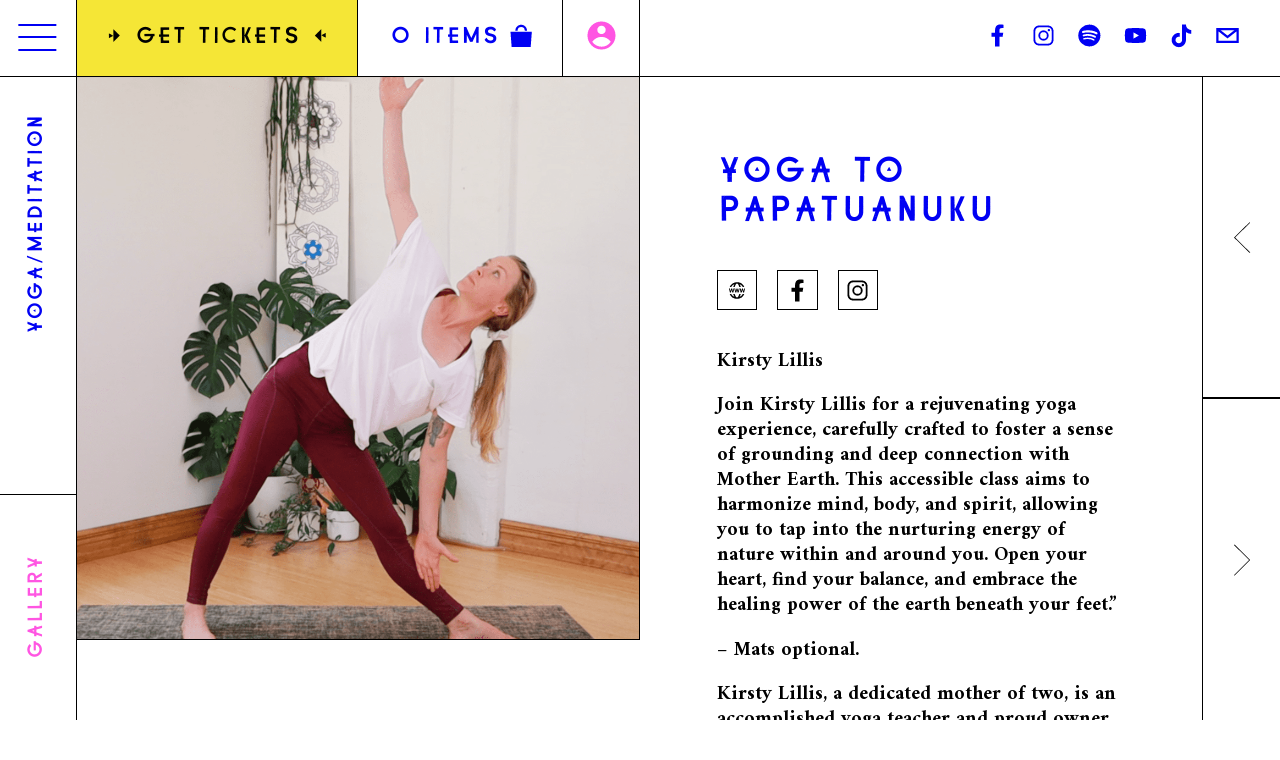

--- FILE ---
content_type: text/html; charset=UTF-8
request_url: https://earthbeatfestival.com/contributor/yoga-to-papatuanuku
body_size: 73485
content:
<!doctype html>
<html lang="en">
<head>
	<meta charset="utf-8">
	<meta id="metaviewport" name="viewport"
	      content="width=device-width,minimum-scale=1.0,maximum-scale=5.0,initial-scale=1.0"/>

	<title>Yoga to Papatuanuku - Earth Beat Festival NZ — Music, Culture, Arts, Auckland</title>
    
	<meta name="format-detection" content="telephone=no"/>

    		<style>
			:root {
				--brand-color-light: #000000;
				--brand-color-accent: #0000f3;
				--brand-color-accent2: #ff55e2;
				--brand-color-accent3: #69d8ff;
				--brand-color-accent4: #f5e636;
				--brand-color-dark: #ffffff;
				--brand-color-dark-tint: #ff55e2;
				--brand-color-menu: #69d8ff;
				--brand-color-menu-fg: #ffffff;
				--brand-color-lines: #000000;
			}
		</style>
        	<style>
		:root {
			--brand-color-invalid: #e23a29;
			--brand-color-valid: #3cd1ab;
			--brand-animation-unit20: 140ms;
			--brand-animation-unit40: 280ms;
			--brand-animation-unit60: 420ms;
			--brand-animation-unit80: 560ms;
			--brand-animation-unit100: 700ms;
			--brand-animation-unit120: 840ms;
			--brand-animation-unit140: 980ms;
			--brand-animation-unit160: 1120ms;
			--brand-animation-unit180: 1260ms;
			--brand-animation-unit200: 1400ms;
			--brand-animation-page-unload: 2000ms;
		}
	</style>

	<link rel="preconnect" href="https://fonts.googleapis.com">
	<link rel="preconnect" href="https://fonts.gstatic.com" crossorigin>
	<link href="https://fonts.googleapis.com/css2?family=Amiri:ital,wght@0,400;0,700;1,400;1,700&display=swap" rel="stylesheet">
        <meta name='robots' content='index, follow, max-image-preview:large, max-snippet:-1, max-video-preview:-1' />

<!-- Google Tag Manager for WordPress by gtm4wp.com -->
<script data-cfasync="false" data-pagespeed-no-defer>
	var gtm4wp_datalayer_name = "dataLayer";
	var dataLayer = dataLayer || [];
	const gtm4wp_use_sku_instead = 0;
	const gtm4wp_currency = 'NZD';
	const gtm4wp_product_per_impression = 10;
	const gtm4wp_clear_ecommerce = false;
	const gtm4wp_datalayer_max_timeout = 2000;
</script>
<!-- End Google Tag Manager for WordPress by gtm4wp.com -->
	<link rel="canonical" href="https://www.earthbeatfestival.com/contributor/yoga-to-papatuanuku" />
	<meta property="og:locale" content="en_US" />
	<meta property="og:type" content="article" />
	<meta property="og:title" content="Yoga to Papatuanuku - Earth Beat Festival NZ — Music, Culture, Arts, Auckland" />
	<meta property="og:url" content="https://www.earthbeatfestival.com/contributor/yoga-to-papatuanuku" />
	<meta property="og:site_name" content="Earth Beat Festival NZ — Music, Culture, Arts, Auckland" />
	<meta property="article:publisher" content="https://www.facebook.com/earthbeatfestival" />
	<meta property="article:modified_time" content="2025-03-11T09:34:29+00:00" />
	<meta property="og:image" content="https://www.earthbeatfestival.com/site/uploads/Kirsty-Lillis-image.png" />
	<meta property="og:image:width" content="1080" />
	<meta property="og:image:height" content="1080" />
	<meta property="og:image:type" content="image/png" />
	<meta name="twitter:card" content="summary_large_image" />
	<meta name="twitter:site" content="@EarthBeatNZ" />
	<meta name="twitter:label1" content="Est. reading time" />
	<meta name="twitter:data1" content="1 minute" />
	<script type="application/ld+json" class="yoast-schema-graph">{"@context":"https://schema.org","@graph":[{"@type":"WebPage","@id":"https://www.earthbeatfestival.com/contributor/yoga-to-papatuanuku","url":"https://www.earthbeatfestival.com/contributor/yoga-to-papatuanuku","name":"Yoga to Papatuanuku - Earth Beat Festival NZ — Music, Culture, Arts, Auckland","isPartOf":{"@id":"https://earthbeatfestival.com/#website"},"primaryImageOfPage":{"@id":"https://www.earthbeatfestival.com/contributor/yoga-to-papatuanuku#primaryimage"},"image":{"@id":"https://www.earthbeatfestival.com/contributor/yoga-to-papatuanuku#primaryimage"},"thumbnailUrl":"https://earthbeatfestival.com/site/uploads/Kirsty-Lillis-image.png","datePublished":"2024-02-27T07:49:58+00:00","dateModified":"2025-03-11T09:34:29+00:00","breadcrumb":{"@id":"https://www.earthbeatfestival.com/contributor/yoga-to-papatuanuku#breadcrumb"},"inLanguage":"en-NZ","potentialAction":[{"@type":"ReadAction","target":["https://www.earthbeatfestival.com/contributor/yoga-to-papatuanuku"]}]},{"@type":"ImageObject","inLanguage":"en-NZ","@id":"https://www.earthbeatfestival.com/contributor/yoga-to-papatuanuku#primaryimage","url":"https://earthbeatfestival.com/site/uploads/Kirsty-Lillis-image.png","contentUrl":"https://earthbeatfestival.com/site/uploads/Kirsty-Lillis-image.png","width":1080,"height":1080},{"@type":"BreadcrumbList","@id":"https://www.earthbeatfestival.com/contributor/yoga-to-papatuanuku#breadcrumb","itemListElement":[{"@type":"ListItem","position":1,"name":"Home","item":"https://earthbeatfestival.com/"},{"@type":"ListItem","position":2,"name":"Yoga to Papatuanuku"}]},{"@type":"WebSite","@id":"https://earthbeatfestival.com/#website","url":"https://earthbeatfestival.com/","name":"Earth Beat Festival NZ — Music, Culture, Arts, Auckland","description":"","publisher":{"@id":"https://earthbeatfestival.com/#organization"},"potentialAction":[{"@type":"SearchAction","target":{"@type":"EntryPoint","urlTemplate":"https://earthbeatfestival.com/?s={search_term_string}"},"query-input":{"@type":"PropertyValueSpecification","valueRequired":true,"valueName":"search_term_string"}}],"inLanguage":"en-NZ"},{"@type":"Organization","@id":"https://earthbeatfestival.com/#organization","name":"Earth Beat Festival NZ — Music, Culture, Arts, Auckland","url":"https://earthbeatfestival.com/","logo":{"@type":"ImageObject","inLanguage":"en-NZ","@id":"https://earthbeatfestival.com/#/schema/logo/image/","url":"https://earthbeatfestival.com/site/uploads/cropped-Earth-Beat-Logo.png","contentUrl":"https://earthbeatfestival.com/site/uploads/cropped-Earth-Beat-Logo.png","width":512,"height":512,"caption":"Earth Beat Festival NZ — Music, Culture, Arts, Auckland"},"image":{"@id":"https://earthbeatfestival.com/#/schema/logo/image/"},"sameAs":["https://www.facebook.com/earthbeatfestival","https://x.com/EarthBeatNZ","https://www.instagram.com/earthbeatfestival/?hl=en","https://www.linkedin.com/in/earth-beat-festival-86723a123/?originalSubdomain=nz","https://www.pinterest.nz/EarthBeatFestival/"]}]}</script>


<style id='wp-img-auto-sizes-contain-inline-css' type='text/css'>
img:is([sizes=auto i],[sizes^="auto," i]){contain-intrinsic-size:3000px 1500px}
/*# sourceURL=wp-img-auto-sizes-contain-inline-css */
</style>
<link rel='stylesheet' id='tc_woobridge-block-css' href='https://earthbeatfestival.com/site/plugins/bridge-for-woocommerce/includes/classes/../../assets/blocks/build/style-frontend.css?ver=1.2' type='text/css' media='all' />
<link rel='stylesheet' id='sbi_styles-css' href='https://earthbeatfestival.com/site/plugins/instagram-feed/css/sbi-styles.min.css?ver=6.10.0' type='text/css' media='all' />
<link rel='stylesheet' id='tc-front-css' href='https://earthbeatfestival.com/site/plugins/tickera/css/front.css?ver=3.5.6.4' type='text/css' media='all' />
<link rel='stylesheet' id='tc-elementor-sc-popup-css' href='https://earthbeatfestival.com/site/plugins/tickera/css/builders/elementor-sc-popup.css?ver=3.5.6.4' type='text/css' media='all' />
<link rel='stylesheet' id='font-awesome-css' href='https://earthbeatfestival.com/site/plugins/tickera/css/font-awesome.min.css?ver=3.5.6.4' type='text/css' media='all' />
<link rel='stylesheet' id='auth0-widget-css' href='https://earthbeatfestival.com/site/plugins/auth0/assets/css/main.css?ver=4.6.2' type='text/css' media='all' />
<link rel='stylesheet' id='tc_woobridge-front-css' href='https://earthbeatfestival.com/site/plugins/bridge-for-woocommerce/assets/css/front.css?ver=1.2' type='text/css' media='all' />
<link rel='stylesheet' id='tc-common-front-css' href='https://earthbeatfestival.com/site/plugins/tickera/includes/addons/gutenberg/assets/blocks.css?ver=3.5.6.4' type='text/css' media='all' />
<link rel='stylesheet' id='brigadacss-css' href='https://earthbeatfestival.com/site/themes/earthbeat2022/css/common.css?ver=1741727017' type='text/css' media='all' />
<script type="text/javascript" src="https://earthbeatfestival.com/wp_427269/wp-includes/js/jquery/jquery.min.js?ver=3.7.1" id="jquery-core-js"></script>
<script type="text/javascript" src="https://earthbeatfestival.com/wp_427269/wp-includes/js/jquery/jquery-migrate.min.js?ver=3.4.1" id="jquery-migrate-js"></script>
<script type="text/javascript" id="tc-cart-js-extra">
/* <![CDATA[ */
var tc_ajax = {"ajaxUrl":"https://earthbeatfestival.com/wp_427269/wp-admin/admin-ajax.php","ajaxNonce":"3cb84a149d","empty_cart_message":"Are you sure you want to remove all tickets from your bag?","success_message":"Ticket Added!","imgUrl":"https://earthbeatfestival.com/site/plugins/tickera/images/ajax-loader.gif","addingMsg":"Adding ticket to bag...","outMsg":"In Your Bag","cart_url":"https://earthbeatfestival.com/cart","update_cart_message":"Please update your bag before to proceed.","empty_cart_confirmation":"Please confirm to remove all of the items from your bag.","tc_provide_your_details":"In order to continue you need to agree to provide your details.","tc_gateway_collection_data":"","tc_error_message":"Only customers aged 16 or older are permitted for purchase on this website","tc_show_age_check":"no","tc_field_error":"This field is required *","alphanumeric_characters_only":"Please use alphanumeric characters only."};
//# sourceURL=tc-cart-js-extra
/* ]]> */
</script>
<script type="text/javascript" src="https://earthbeatfestival.com/site/plugins/tickera/js/cart.js?ver=3.5.6.4" id="tc-cart-js"></script>
<script type="text/javascript" id="tc-jquery-validate-js-extra">
/* <![CDATA[ */
var tc_jquery_validate_library_translation = {"required":"This field is required.","remote":"Please fix this field.","email":"Please enter a valid email address.","url":"Please enter a valid URL.","date":"Please enter a valid date.","dateISO":"Please enter a valid date (ISO).","number":"Please enter a valid number.","digits":"Please enter only digits.","equalTo":"Please enter the same value again.","maxlength":"Please enter no more than {0} characters.","minlength":"Please enter at least {0} characters.","rangelength":"Please enter a value between {0} and {1} characters long.","range":"Please enter a value between {0} and {1}.","max":"Please enter a value less than or equal to {0}.","min":"Please enter a value greater than or equal to {0}.","step":"Please enter a multiple of {0}."};
//# sourceURL=tc-jquery-validate-js-extra
/* ]]> */
</script>
<script type="text/javascript" src="https://earthbeatfestival.com/site/plugins/tickera/js/jquery.validate.min.js?ver=3.5.6.4" id="tc-jquery-validate-js"></script>
<script type="text/javascript" src="https://earthbeatfestival.com/site/plugins/bridge-for-woocommerce/assets/js/front.js?ver=1.2" id="tc_woobridge-front-js"></script>
		<script>
			window.wc_ga_pro = {};

			window.wc_ga_pro.ajax_url = 'https://earthbeatfestival.com/wp_427269/wp-admin/admin-ajax.php';

			window.wc_ga_pro.available_gateways = {"stripe":"Credit \/ Debit Card","poli":"POLi - Easy Bank Transfer"};

			// interpolate json by replacing placeholders with variables
			window.wc_ga_pro.interpolate_json = function( object, variables ) {

				if ( ! variables ) {
					return object;
				}

				let j = JSON.stringify( object );

				for ( let k in variables ) {
					j = j.split( '{$' + k + '}' ).join( variables[ k ] );
				}

				return JSON.parse( j );
			};

			// return the title for a payment gateway
			window.wc_ga_pro.get_payment_method_title = function( payment_method ) {
				return window.wc_ga_pro.available_gateways[ payment_method ] || payment_method;
			};

			// check if an email is valid
			window.wc_ga_pro.is_valid_email = function( email ) {
				return /[^\s@]+@[^\s@]+\.[^\s@]+/.test( email );
			};
		</script>
				<!-- Google tag (gtag.js) -->
		<script async src='https://www.googletagmanager.com/gtag/js?id=G-7E0QSQ9F0X&l=dataLayer'></script>
		<script >

			window.dataLayer = window.dataLayer || [];

			function gtag() {
				dataLayer.push(arguments);
			}

			gtag('js', new Date());

			gtag('config', 'G-7E0QSQ9F0X', {"cookie_domain":"auto"});

			
			(function() {

				const event = document.createEvent('Event');

				event.initEvent( 'wc_google_analytics_pro_gtag_loaded', true, true );

				document.dispatchEvent( event );
			})();
		</script>
				<!-- Start WooCommerce Google Analytics Pro -->
				<script>
			(function(i,s,o,g,r,a,m){i['GoogleAnalyticsObject']=r;i[r]=i[r]||function(){
				(i[r].q=i[r].q||[]).push(arguments)},i[r].l=1*new Date();a=s.createElement(o),
				m=s.getElementsByTagName(o)[0];a.async=1;a.src=g;m.parentNode.insertBefore(a,m)
			})(window,document,'script','https://www.google-analytics.com/analytics.js','ga');
						ga( 'create', 'UA-179723298-1', {"cookieDomain":"auto"} );
			ga( 'set', 'forceSSL', true );
												ga( 'require', 'displayfeatures' );
									ga( 'require', 'linkid' );
									ga( 'require', 'ec' );

			
			(function() {

				// trigger an event the old-fashioned way to avoid a jQuery dependency and still support IE
				const event = document.createEvent('Event');

				event.initEvent( 'wc_google_analytics_pro_loaded', true, true );

				document.dispatchEvent( event );
			})();
		</script>
				<!-- end WooCommerce Google Analytics Pro -->
		
<!-- Google Tag Manager for WordPress by gtm4wp.com -->
<!-- GTM Container placement set to automatic -->
<script data-cfasync="false" data-pagespeed-no-defer type="text/javascript">
	var dataLayer_content = {"pagePostType":"eb_contributor","pagePostType2":"single-eb_contributor","pagePostAuthor":"Renee","customerTotalOrders":0,"customerTotalOrderValue":0,"customerFirstName":"","customerLastName":"","customerBillingFirstName":"","customerBillingLastName":"","customerBillingCompany":"","customerBillingAddress1":"","customerBillingAddress2":"","customerBillingCity":"","customerBillingState":"","customerBillingPostcode":"","customerBillingCountry":"","customerBillingEmail":"","customerBillingEmailHash":"","customerBillingPhone":"","customerShippingFirstName":"","customerShippingLastName":"","customerShippingCompany":"","customerShippingAddress1":"","customerShippingAddress2":"","customerShippingCity":"","customerShippingState":"","customerShippingPostcode":"","customerShippingCountry":"","cartContent":{"totals":{"applied_coupons":[],"discount_total":0,"subtotal":0,"total":0},"items":[]}};
	dataLayer.push( dataLayer_content );
</script>
<script data-cfasync="false" data-pagespeed-no-defer type="text/javascript">
(function(w,d,s,l,i){w[l]=w[l]||[];w[l].push({'gtm.start':
new Date().getTime(),event:'gtm.js'});var f=d.getElementsByTagName(s)[0],
j=d.createElement(s),dl=l!='dataLayer'?'&l='+l:'';j.async=true;j.src=
'//www.googletagmanager.com/gtm.js?id='+i+dl;f.parentNode.insertBefore(j,f);
})(window,document,'script','dataLayer','GTM-N6H7VZM');
</script>
<!-- End Google Tag Manager for WordPress by gtm4wp.com --><link rel="icon" href="https://earthbeatfestival.com/site/uploads/cropped-Untitled-design-1-32x32.png" sizes="32x32" />
<link rel="icon" href="https://earthbeatfestival.com/site/uploads/cropped-Untitled-design-1-192x192.png" sizes="192x192" />
<link rel="apple-touch-icon" href="https://earthbeatfestival.com/site/uploads/cropped-Untitled-design-1-180x180.png" />
<meta name="msapplication-TileImage" content="https://earthbeatfestival.com/site/uploads/cropped-Untitled-design-1-270x270.png" />
    <script src="https://www.googleoptimize.com/optimize.js?id=OPT-M47PZST"></script>

<script type="application/ld+json">
    {
      "@context": "https://schema.org",
      "@type": "Event",
      "name": "Earth Beat Festival NZ 2023",
      "startDate": "2023-03-22T12:00",
      "endDate": "2023-03-26T16:00",
      "eventAttendanceMode": "https://schema.org/OfflineEventAttendanceMode",
      "eventStatus": "https://schema.org/EventScheduled",
      "location": {
        "@type": "Place",
        "name": "Atiu Creek Regional Park",
        "address": {
          "@type": "PostalAddress",
          "streetAddress": "414 Run Rd.",
          "addressLocality": "Tapora",
          "postalCode": "0977",
          "addressRegion": "Auckland",
          "addressCountry": "NZ"
        }
      },
      "image": [ "https://earthbeatfestival.com/site/uploads/Earth-Beat-Festival-2023.jpg", "https://earthbeatfestival.com/site/uploads/digital_africa_4-1024x681.jpg", "https://earthbeatfestival.com/site/uploads/earth-beat-festival-tickets-2023-1-1024x591.jpg", "https://earthbeatfestival.com/site/uploads/DSC_1178-1024x684.png"], 
      "description": "NZ Festivals most innovative, earth-positive music and arts family festival in New Zealand.",
      "offers": {
        "@type": "Offer",
        "url": "https://earthbeatfestival.com/tickets",
        "price": "30",
        "priceCurrency": "NZD",
        "availability": "https://schema.org/InStock",
        "validFrom": "2022-09-11T12:00"
      },
      "performer": {
        "@type": "PerformingGroup",
        "name": ["Black Seeds", "Mo' Horizons", "Drumspyder", "Kaya Project", "Pitch Black", "Mad Professor"]
      },
      "organizer": {
        "@type": "Organization",
        "name": "Earth Beat Aotearoa",
        "url": "https://earthbeatfestival.com"
      }
    }
    </script>


    <script src="https://www.google.com/recaptcha/api.js?render=6LfP_icoAAAAAKJ16W7rNuYXSz6czdJEnz5RV6vF"></script><style id='wp-block-paragraph-inline-css' type='text/css'>
.is-small-text{font-size:.875em}.is-regular-text{font-size:1em}.is-large-text{font-size:2.25em}.is-larger-text{font-size:3em}.has-drop-cap:not(:focus):first-letter{float:left;font-size:8.4em;font-style:normal;font-weight:100;line-height:.68;margin:.05em .1em 0 0;text-transform:uppercase}body.rtl .has-drop-cap:not(:focus):first-letter{float:none;margin-left:.1em}p.has-drop-cap.has-background{overflow:hidden}:root :where(p.has-background){padding:1.25em 2.375em}:where(p.has-text-color:not(.has-link-color)) a{color:inherit}p.has-text-align-left[style*="writing-mode:vertical-lr"],p.has-text-align-right[style*="writing-mode:vertical-rl"]{rotate:180deg}
/*# sourceURL=https://earthbeatfestival.com/wp_427269/wp-includes/blocks/paragraph/style.min.css */
</style>
<style id='global-styles-inline-css' type='text/css'>
:root{--wp--preset--aspect-ratio--square: 1;--wp--preset--aspect-ratio--4-3: 4/3;--wp--preset--aspect-ratio--3-4: 3/4;--wp--preset--aspect-ratio--3-2: 3/2;--wp--preset--aspect-ratio--2-3: 2/3;--wp--preset--aspect-ratio--16-9: 16/9;--wp--preset--aspect-ratio--9-16: 9/16;--wp--preset--color--black: #000000;--wp--preset--color--cyan-bluish-gray: #abb8c3;--wp--preset--color--white: #ffffff;--wp--preset--color--pale-pink: #f78da7;--wp--preset--color--vivid-red: #cf2e2e;--wp--preset--color--luminous-vivid-orange: #ff6900;--wp--preset--color--luminous-vivid-amber: #fcb900;--wp--preset--color--light-green-cyan: #7bdcb5;--wp--preset--color--vivid-green-cyan: #00d084;--wp--preset--color--pale-cyan-blue: #8ed1fc;--wp--preset--color--vivid-cyan-blue: #0693e3;--wp--preset--color--vivid-purple: #9b51e0;--wp--preset--color--brand-light: var(--brand-color-light);--wp--preset--color--brand-accent-1: var(--brand-color-accent);--wp--preset--color--brand-accent-2: var(--brand-color-accent2);--wp--preset--color--brand-dark: var(--brand-color-dark);--wp--preset--gradient--vivid-cyan-blue-to-vivid-purple: linear-gradient(135deg,rgb(6,147,227) 0%,rgb(155,81,224) 100%);--wp--preset--gradient--light-green-cyan-to-vivid-green-cyan: linear-gradient(135deg,rgb(122,220,180) 0%,rgb(0,208,130) 100%);--wp--preset--gradient--luminous-vivid-amber-to-luminous-vivid-orange: linear-gradient(135deg,rgb(252,185,0) 0%,rgb(255,105,0) 100%);--wp--preset--gradient--luminous-vivid-orange-to-vivid-red: linear-gradient(135deg,rgb(255,105,0) 0%,rgb(207,46,46) 100%);--wp--preset--gradient--very-light-gray-to-cyan-bluish-gray: linear-gradient(135deg,rgb(238,238,238) 0%,rgb(169,184,195) 100%);--wp--preset--gradient--cool-to-warm-spectrum: linear-gradient(135deg,rgb(74,234,220) 0%,rgb(151,120,209) 20%,rgb(207,42,186) 40%,rgb(238,44,130) 60%,rgb(251,105,98) 80%,rgb(254,248,76) 100%);--wp--preset--gradient--blush-light-purple: linear-gradient(135deg,rgb(255,206,236) 0%,rgb(152,150,240) 100%);--wp--preset--gradient--blush-bordeaux: linear-gradient(135deg,rgb(254,205,165) 0%,rgb(254,45,45) 50%,rgb(107,0,62) 100%);--wp--preset--gradient--luminous-dusk: linear-gradient(135deg,rgb(255,203,112) 0%,rgb(199,81,192) 50%,rgb(65,88,208) 100%);--wp--preset--gradient--pale-ocean: linear-gradient(135deg,rgb(255,245,203) 0%,rgb(182,227,212) 50%,rgb(51,167,181) 100%);--wp--preset--gradient--electric-grass: linear-gradient(135deg,rgb(202,248,128) 0%,rgb(113,206,126) 100%);--wp--preset--gradient--midnight: linear-gradient(135deg,rgb(2,3,129) 0%,rgb(40,116,252) 100%);--wp--preset--font-size--small: 13px;--wp--preset--font-size--medium: 20px;--wp--preset--font-size--large: 36px;--wp--preset--font-size--x-large: 42px;--wp--preset--font-size--fontsize-xsmall: 18px;--wp--preset--font-size--fontsize-small: 22px;--wp--preset--font-size--fontsize-medium: 28px;--wp--preset--font-size--fontsize-large: 37px;--wp--preset--font-size--fontsize-xlarge: 42px;--wp--preset--spacing--20: 0.44rem;--wp--preset--spacing--30: 0.67rem;--wp--preset--spacing--40: 1rem;--wp--preset--spacing--50: 1.5rem;--wp--preset--spacing--60: 2.25rem;--wp--preset--spacing--70: 3.38rem;--wp--preset--spacing--80: 5.06rem;--wp--preset--shadow--natural: 6px 6px 9px rgba(0, 0, 0, 0.2);--wp--preset--shadow--deep: 12px 12px 50px rgba(0, 0, 0, 0.4);--wp--preset--shadow--sharp: 6px 6px 0px rgba(0, 0, 0, 0.2);--wp--preset--shadow--outlined: 6px 6px 0px -3px rgb(255, 255, 255), 6px 6px rgb(0, 0, 0);--wp--preset--shadow--crisp: 6px 6px 0px rgb(0, 0, 0);}:where(body) { margin: 0; }.wp-site-blocks > .alignleft { float: left; margin-right: 2em; }.wp-site-blocks > .alignright { float: right; margin-left: 2em; }.wp-site-blocks > .aligncenter { justify-content: center; margin-left: auto; margin-right: auto; }:where(.is-layout-flex){gap: 0.5em;}:where(.is-layout-grid){gap: 0.5em;}.is-layout-flow > .alignleft{float: left;margin-inline-start: 0;margin-inline-end: 2em;}.is-layout-flow > .alignright{float: right;margin-inline-start: 2em;margin-inline-end: 0;}.is-layout-flow > .aligncenter{margin-left: auto !important;margin-right: auto !important;}.is-layout-constrained > .alignleft{float: left;margin-inline-start: 0;margin-inline-end: 2em;}.is-layout-constrained > .alignright{float: right;margin-inline-start: 2em;margin-inline-end: 0;}.is-layout-constrained > .aligncenter{margin-left: auto !important;margin-right: auto !important;}.is-layout-constrained > :where(:not(.alignleft):not(.alignright):not(.alignfull)){margin-left: auto !important;margin-right: auto !important;}body .is-layout-flex{display: flex;}.is-layout-flex{flex-wrap: wrap;align-items: center;}.is-layout-flex > :is(*, div){margin: 0;}body .is-layout-grid{display: grid;}.is-layout-grid > :is(*, div){margin: 0;}body{padding-top: 0px;padding-right: 0px;padding-bottom: 0px;padding-left: 0px;}a:where(:not(.wp-element-button)){text-decoration: underline;}:root :where(.wp-element-button, .wp-block-button__link){background-color: #32373c;border-width: 0;color: #fff;font-family: inherit;font-size: inherit;font-style: inherit;font-weight: inherit;letter-spacing: inherit;line-height: inherit;padding-top: calc(0.667em + 2px);padding-right: calc(1.333em + 2px);padding-bottom: calc(0.667em + 2px);padding-left: calc(1.333em + 2px);text-decoration: none;text-transform: inherit;}.has-black-color{color: var(--wp--preset--color--black) !important;}.has-cyan-bluish-gray-color{color: var(--wp--preset--color--cyan-bluish-gray) !important;}.has-white-color{color: var(--wp--preset--color--white) !important;}.has-pale-pink-color{color: var(--wp--preset--color--pale-pink) !important;}.has-vivid-red-color{color: var(--wp--preset--color--vivid-red) !important;}.has-luminous-vivid-orange-color{color: var(--wp--preset--color--luminous-vivid-orange) !important;}.has-luminous-vivid-amber-color{color: var(--wp--preset--color--luminous-vivid-amber) !important;}.has-light-green-cyan-color{color: var(--wp--preset--color--light-green-cyan) !important;}.has-vivid-green-cyan-color{color: var(--wp--preset--color--vivid-green-cyan) !important;}.has-pale-cyan-blue-color{color: var(--wp--preset--color--pale-cyan-blue) !important;}.has-vivid-cyan-blue-color{color: var(--wp--preset--color--vivid-cyan-blue) !important;}.has-vivid-purple-color{color: var(--wp--preset--color--vivid-purple) !important;}.has-brand-light-color{color: var(--wp--preset--color--brand-light) !important;}.has-brand-accent-1-color{color: var(--wp--preset--color--brand-accent-1) !important;}.has-brand-accent-2-color{color: var(--wp--preset--color--brand-accent-2) !important;}.has-brand-dark-color{color: var(--wp--preset--color--brand-dark) !important;}.has-black-background-color{background-color: var(--wp--preset--color--black) !important;}.has-cyan-bluish-gray-background-color{background-color: var(--wp--preset--color--cyan-bluish-gray) !important;}.has-white-background-color{background-color: var(--wp--preset--color--white) !important;}.has-pale-pink-background-color{background-color: var(--wp--preset--color--pale-pink) !important;}.has-vivid-red-background-color{background-color: var(--wp--preset--color--vivid-red) !important;}.has-luminous-vivid-orange-background-color{background-color: var(--wp--preset--color--luminous-vivid-orange) !important;}.has-luminous-vivid-amber-background-color{background-color: var(--wp--preset--color--luminous-vivid-amber) !important;}.has-light-green-cyan-background-color{background-color: var(--wp--preset--color--light-green-cyan) !important;}.has-vivid-green-cyan-background-color{background-color: var(--wp--preset--color--vivid-green-cyan) !important;}.has-pale-cyan-blue-background-color{background-color: var(--wp--preset--color--pale-cyan-blue) !important;}.has-vivid-cyan-blue-background-color{background-color: var(--wp--preset--color--vivid-cyan-blue) !important;}.has-vivid-purple-background-color{background-color: var(--wp--preset--color--vivid-purple) !important;}.has-brand-light-background-color{background-color: var(--wp--preset--color--brand-light) !important;}.has-brand-accent-1-background-color{background-color: var(--wp--preset--color--brand-accent-1) !important;}.has-brand-accent-2-background-color{background-color: var(--wp--preset--color--brand-accent-2) !important;}.has-brand-dark-background-color{background-color: var(--wp--preset--color--brand-dark) !important;}.has-black-border-color{border-color: var(--wp--preset--color--black) !important;}.has-cyan-bluish-gray-border-color{border-color: var(--wp--preset--color--cyan-bluish-gray) !important;}.has-white-border-color{border-color: var(--wp--preset--color--white) !important;}.has-pale-pink-border-color{border-color: var(--wp--preset--color--pale-pink) !important;}.has-vivid-red-border-color{border-color: var(--wp--preset--color--vivid-red) !important;}.has-luminous-vivid-orange-border-color{border-color: var(--wp--preset--color--luminous-vivid-orange) !important;}.has-luminous-vivid-amber-border-color{border-color: var(--wp--preset--color--luminous-vivid-amber) !important;}.has-light-green-cyan-border-color{border-color: var(--wp--preset--color--light-green-cyan) !important;}.has-vivid-green-cyan-border-color{border-color: var(--wp--preset--color--vivid-green-cyan) !important;}.has-pale-cyan-blue-border-color{border-color: var(--wp--preset--color--pale-cyan-blue) !important;}.has-vivid-cyan-blue-border-color{border-color: var(--wp--preset--color--vivid-cyan-blue) !important;}.has-vivid-purple-border-color{border-color: var(--wp--preset--color--vivid-purple) !important;}.has-brand-light-border-color{border-color: var(--wp--preset--color--brand-light) !important;}.has-brand-accent-1-border-color{border-color: var(--wp--preset--color--brand-accent-1) !important;}.has-brand-accent-2-border-color{border-color: var(--wp--preset--color--brand-accent-2) !important;}.has-brand-dark-border-color{border-color: var(--wp--preset--color--brand-dark) !important;}.has-vivid-cyan-blue-to-vivid-purple-gradient-background{background: var(--wp--preset--gradient--vivid-cyan-blue-to-vivid-purple) !important;}.has-light-green-cyan-to-vivid-green-cyan-gradient-background{background: var(--wp--preset--gradient--light-green-cyan-to-vivid-green-cyan) !important;}.has-luminous-vivid-amber-to-luminous-vivid-orange-gradient-background{background: var(--wp--preset--gradient--luminous-vivid-amber-to-luminous-vivid-orange) !important;}.has-luminous-vivid-orange-to-vivid-red-gradient-background{background: var(--wp--preset--gradient--luminous-vivid-orange-to-vivid-red) !important;}.has-very-light-gray-to-cyan-bluish-gray-gradient-background{background: var(--wp--preset--gradient--very-light-gray-to-cyan-bluish-gray) !important;}.has-cool-to-warm-spectrum-gradient-background{background: var(--wp--preset--gradient--cool-to-warm-spectrum) !important;}.has-blush-light-purple-gradient-background{background: var(--wp--preset--gradient--blush-light-purple) !important;}.has-blush-bordeaux-gradient-background{background: var(--wp--preset--gradient--blush-bordeaux) !important;}.has-luminous-dusk-gradient-background{background: var(--wp--preset--gradient--luminous-dusk) !important;}.has-pale-ocean-gradient-background{background: var(--wp--preset--gradient--pale-ocean) !important;}.has-electric-grass-gradient-background{background: var(--wp--preset--gradient--electric-grass) !important;}.has-midnight-gradient-background{background: var(--wp--preset--gradient--midnight) !important;}.has-small-font-size{font-size: var(--wp--preset--font-size--small) !important;}.has-medium-font-size{font-size: var(--wp--preset--font-size--medium) !important;}.has-large-font-size{font-size: var(--wp--preset--font-size--large) !important;}.has-x-large-font-size{font-size: var(--wp--preset--font-size--x-large) !important;}.has-fontsize-xsmall-font-size{font-size: var(--wp--preset--font-size--fontsize-xsmall) !important;}.has-fontsize-small-font-size{font-size: var(--wp--preset--font-size--fontsize-small) !important;}.has-fontsize-medium-font-size{font-size: var(--wp--preset--font-size--fontsize-medium) !important;}.has-fontsize-large-font-size{font-size: var(--wp--preset--font-size--fontsize-large) !important;}.has-fontsize-xlarge-font-size{font-size: var(--wp--preset--font-size--fontsize-xlarge) !important;}
/*# sourceURL=global-styles-inline-css */
</style>
<link rel='stylesheet' id='wc-stripe-blocks-checkout-style-css' href='https://earthbeatfestival.com/site/plugins/woocommerce-gateway-stripe/build/upe-blocks.css?ver=1e1661bb3db973deba05' type='text/css' media='all' />
<link rel='stylesheet' id='wc-blocks-style-css' href='https://earthbeatfestival.com/site/plugins/woocommerce/assets/client/blocks/wc-blocks.css?ver=wc-10.4.3' type='text/css' media='all' />
</head>

<body id="top" class="layout-yoga-to-papatuanuku layout-single  is-inside-page  eb_contributor " data-recaptcha-sitekey="6LfP_icoAAAAAKJ16W7rNuYXSz6czdJEnz5RV6vF">


<a href="#content" class="accessible">Jump to content</a>



<!-- begin: global header -->
<header id="header">
	<div class="header-logo">
		<svg class="inactive" viewBox="0 0 100 100" xmlns="http://www.w3.org/2000/svg" xml:space="preserve"><path d="M76.1 58.43c0 8.68-6.41 13-12.98 13a15 15 0 0 1-4.65-.73l.02-.02c5.5-5.31 12.4-11.99 16.15-19.18a18.52 18.52 0 0 1 1.46 6.93M50 78.13c-.9-1.74-3.25-4.13-6.19-6.98a14.23 14.23 0 0 0 6.19-5.6 14.24 14.24 0 0 0 6.19 5.6C53.25 74 50.9 76.39 50 78.13m-13.11-6.7c-6.58 0-12.99-4.32-12.99-13 0-2.32.54-4.64 1.47-6.93 3.74 7.2 10.65 13.87 16.15 19.18l.01.02a15 15 0 0 1-4.64.74M23.9 41.57c0-8.69 6.41-13.01 12.99-13.01a15.01 15.01 0 0 1 4.63.76c-5.5 5.31-12.4 11.98-16.15 19.18a18.52 18.52 0 0 1-1.47-6.93M50 21.87c.9 1.74 3.25 4.13 6.19 6.98a14.25 14.25 0 0 0-6.19 5.6 14.23 14.23 0 0 0-6.19-5.6C46.75 26 49.1 23.61 50 21.87M73.97 50c-3.6 7.55-11.08 14.67-16.8 20.2A13.09 13.09 0 0 1 50 62.61a13.08 13.08 0 0 1-7.16 7.6C37.1 64.66 29.64 57.55 26.03 50c3.6-7.55 11.08-14.67 16.8-20.2A13.09 13.09 0 0 1 50 37.39a13.09 13.09 0 0 1 7.16-7.6C62.9 35.34 70.37 42.45 73.97 50M63.12 28.56c6.57 0 12.98 4.33 12.98 13.01 0 2.32-.54 4.64-1.46 6.93-3.75-7.2-10.66-13.87-16.16-19.18l-.01-.02c1.5-.5 3.08-.74 4.65-.74m14.24 13.01c0-4.4-1.54-8.1-4.45-10.7a14.62 14.62 0 0 0-9.8-3.57c-1.96 0-3.88.35-5.66 1.02-3-2.9-5.48-5.4-6.33-7.03L50 19.12l-1.12 2.17c-.85 1.64-3.34 4.13-6.33 7.03a16.1 16.1 0 0 0-5.66-1.02c-3.75 0-7.23 1.27-9.8 3.57-2.91 2.6-4.45 6.3-4.45 10.7 0 2.85.75 5.67 2 8.43-1.25 2.76-2 5.58-2 8.43 0 4.4 1.54 8.1 4.45 10.7a14.62 14.62 0 0 0 9.8 3.57c1.96 0 3.88-.35 5.66-1.02 3 2.9 5.48 5.39 6.33 7.03L50 80.88l1.12-2.17c.85-1.64 3.34-4.13 6.33-7.03 1.78.67 3.7 1.02 5.66 1.02 3.75 0 7.23-1.27 9.8-3.57 2.91-2.6 4.45-6.3 4.45-10.7 0-2.85-.75-5.67-2-8.43 1.25-2.76 2-5.58 2-8.43" class="fill" stroke="#0000f3" stroke-width="1"/></svg>
		<svg class="active" viewBox="0 0 100 100" xmlns="http://www.w3.org/2000/svg" xml:space="preserve"><path d="M50 49.293 30.468 29.761l-.707.708L49.292 50 29.761 69.531l.707.708L50 50.707 69.532 70.24l.707-.708L50.707 50l19.532-19.532-.707-.708L50 49.293Z" class="fill" stroke="#000000" stroke-width="1"/></svg>
		<div class="hamburger">
			<span class="line1"></span>
			<span class="line2"></span>
			<span class="line3"></span>
		</div>
	</div>

	<div class="header-links">
        <div class="header-cta  active">
			<a class="" href="https://earthbeatfestival.com/tickets"><span class="arrow">»&nbsp;</span>GET TICKETS<span class="arrow">&nbsp;«</span></a>
		</div>		<div class="header-cart">
			<a href="https://earthbeatfestival.com/checkout">
				<span class="text"><span class="cart-items-count">0</span> <span class="cart-items-label">ITEMS</span></span>
				<span class="icon"><svg viewBox="0 0 28 29" xmlns="http://www.w3.org/2000/svg" xml:space="preserve"><path style="fill:none" d="M0 0h27.154v28.191H0z"/><path d="M26.317 29.142H2.1L.631 9.873h27.154l-1.468 19.269ZM21.635 8.378h-2.883a4.549 4.549 0 0 0-4.544-4.543 4.548 4.548 0 0 0-4.543 4.543H6.781c0-4.095 3.332-7.427 7.427-7.427s7.427 3.332 7.427 7.427" class="fill"/></svg></span>
			</a>
		</div>

		<div class="header-account">
			<a href="https://earthbeatfestival.com/my-account">
                <span class="loggedout"><svg viewBox="0 0 100 100" xmlns="http://www.w3.org/2000/svg" xml:space="preserve"><path d="M50 64.54c-5 0-9.4-2.52-12.03-6.36a14.53 14.53 0 0 1 24.06 0A14.53 14.53 0 0 1 50 64.54m0-27.27a5.45 5.45 0 1 1 0 10.91 5.45 5.45 0 0 1 0-10.9m0-5.46a18.18 18.18 0 1 0 0 36.36 18.18 18.18 0 0 0 0-36.36" class="fill"/></svg></span>			</a>
		</div>
	</div>

    		<div class="header-social">
			<ul>
                	<li class="facebook"><a href="http://www.facebook.com/earthbeatfestival" title="Facebook" target="_blank">
			<svg viewBox="0 0 40 40" xmlns="http://www.w3.org/2000/svg" xml:space="preserve"><path d="m26.593 21.663.786-5.127H22.46v-3.328c0-1.402.687-2.77 2.89-2.77h2.237V6.073s-2.03-.346-3.97-.346c-4.052 0-6.7 2.455-6.7 6.901v3.908h-4.504v5.127h4.504v12.395c.903.142 1.828.215 2.771.215.943 0 1.869-.073 2.772-.215V21.663h4.133Z" class="fill"/></svg>
		</a></li>
    	<li class="instagram"><a href="https://www.instagram.com/earthbeatfestival/" title="Instagram" target="_blank">
			<svg viewBox="0 0 40 40" xmlns="http://www.w3.org/2000/svg" xml:space="preserve"><path d="M20 6.988c-3.534 0-3.977.015-5.365.078-1.385.063-2.331.284-3.158.605a6.385 6.385 0 0 0-2.305 1.501 6.359 6.359 0 0 0-1.501 2.305c-.322.828-.542 1.773-.605 3.158-.063 1.388-.078 1.832-.078 5.365 0 3.534.015 3.977.078 5.365.063 1.385.283 2.331.605 3.159a6.375 6.375 0 0 0 1.501 2.305 6.369 6.369 0 0 0 2.305 1.5c.827.322 1.773.542 3.158.605 1.388.063 1.831.078 5.365.078 3.534 0 3.977-.015 5.365-.078 1.385-.063 2.331-.283 3.158-.605a6.369 6.369 0 0 0 2.305-1.5 6.375 6.375 0 0 0 1.501-2.305c.322-.828.542-1.774.605-3.159.063-1.388.078-1.831.078-5.365 0-3.533-.015-3.977-.078-5.365-.063-1.385-.283-2.33-.605-3.158a6.359 6.359 0 0 0-1.501-2.305 6.385 6.385 0 0 0-2.305-1.501c-.827-.321-1.773-.542-3.158-.605-1.388-.063-1.831-.078-5.365-.078m0 2.345c3.475 0 3.886.013 5.258.076 1.269.058 1.958.269 2.416.448a4.034 4.034 0 0 1 1.496.973c.456.455.738.889.974 1.496.178.459.39 1.148.448 2.417.063 1.372.076 1.783.076 5.258 0 3.474-.013 3.886-.076 5.258-.058 1.268-.27 1.957-.448 2.416a4.024 4.024 0 0 1-.974 1.496 4.04 4.04 0 0 1-1.496.974c-.458.178-1.147.39-2.416.448-1.372.062-1.783.075-5.258.075s-3.886-.013-5.258-.075c-1.269-.058-1.958-.27-2.416-.448a4.053 4.053 0 0 1-1.497-.974 4.034 4.034 0 0 1-.973-1.496c-.178-.459-.39-1.148-.448-2.416-.063-1.372-.076-1.784-.076-5.258 0-3.475.013-3.886.076-5.258.058-1.269.27-1.958.448-2.417a4.034 4.034 0 0 1 .973-1.496 4.038 4.038 0 0 1 1.497-.973c.458-.178 1.147-.39 2.416-.448 1.372-.063 1.784-.076 5.258-.076m0 3.985a6.682 6.682 0 1 0 0 13.365 6.682 6.682 0 0 0 0-13.365m0 11.02a4.337 4.337 0 1 1 0-8.674 4.337 4.337 0 0 1 0 8.674m8.507-11.284a1.561 1.561 0 1 1-3.123.001 1.561 1.561 0 0 1 3.123-.001" class="fill"/></svg>
		</a></li>
    	<li class="spotify"><a href="https://open.spotify.com/playlist/4iRsuwnhbyR5dJi1avnp31?si=0f599ff8ceeb47f7" title="Spotify" target="_blank">
			<svg viewBox="0 0 40 40" xmlns="http://www.w3.org/2000/svg" xml:space="preserve"><path d="M29 18.58c-.29 0-.45-.07-.72-.21-2.55-1.54-6.52-2.38-10.34-2.38-1.92 0-3.86.2-5.64.68-.2.05-.46.15-.72.15-.75 0-1.33-.6-1.33-1.34 0-.77.48-1.2 1-1.35 2-.6 4.24-.87 6.68-.87 4.14 0 8.5.85 11.68 2.72.42.24.72.61.72 1.28 0 .77-.62 1.32-1.33 1.32m-1.75 4.34c-.3 0-.5-.12-.7-.24a17.88 17.88 0 0 0-8.95-2.27c-1.79 0-3.33.25-4.6.6-.28.07-.43.15-.69.15-.6 0-1.1-.5-1.1-1.1 0-.6.29-1.02.88-1.18 1.58-.44 3.2-.77 5.55-.77 3.7 0 7.26.91 10.07 2.6.47.26.64.6.64 1.1a1.1 1.1 0 0 1-1.1 1.11m-1.53 3.73c-.23 0-.39-.08-.6-.2a14.13 14.13 0 0 0-7.3-1.9c-1.5 0-3.02.2-4.44.5-.23.05-.52.14-.7.14a.88.88 0 0 1-.88-.89c0-.6.34-.89.76-.97 1.74-.4 3.48-.62 5.28-.62 3.08 0 5.83.7 8.2 2.12.35.2.55.42.55.94 0 .5-.4.88-.87.88M20 5.91a14.1 14.1 0 1 0 0 28.19 14.1 14.1 0 0 0 0-28.2" class="fill"/></svg>
		</a></li>
    	<li class="youtube"><a href="https://www.youtube.com/channel/UC9BweI0NvXLZg9LOPOg7ebA" title="YouTube" target="_blank">
			<svg viewBox="0 0 40 40" xmlns="http://www.w3.org/2000/svg" xml:space="preserve"><path d="M17.26 24.12v-8.24L24.38 20l-7.12 4.12ZM33.15 13.4a3.44 3.44 0 0 0-2.43-2.43C28.58 10.4 20 10.4 20 10.4s-8.58 0-10.72.57a3.44 3.44 0 0 0-2.43 2.43c-.57 2.14-.57 6.6-.57 6.6s0 4.46.57 6.6a3.44 3.44 0 0 0 2.43 2.43c2.14.57 10.72.57 10.72.57s8.58 0 10.72-.57a3.43 3.43 0 0 0 2.43-2.43c.57-2.14.57-6.6.57-6.6s0-4.46-.57-6.6" class="fill"/></svg>
		</a></li>
    	<li class="tiktok"><a href="https://www.tiktok.com/@earthbeataotearoa" title="Tik Tok" target="_blank">
			<svg xmlns="http://www.w3.org/2000/svg" xml:space="preserve" viewBox="0 0 800 800"><path d="M624.687 254.714c-59.548-12.737-104.211-63.028-109.826-123.663v-12.847H414.503V516.49c-.163 46.169-38.196 84.068-84.365 84.068a84.42 84.42 0 0 1-67.148-33.292l-.058-.029.058.029a84.344 84.344 0 0 1-17.181-51.017c0-46.265 38.07-84.336 84.335-84.336a84.332 84.332 0 0 1 25.571 3.97v-101.96a184.286 184.286 0 0 0-25.247-1.737c-101.144 0-184.374 83.229-184.374 184.373 0 48.135 18.85 94.406 52.486 128.838a184.472 184.472 0 0 0 131.878 55.513c101.156 0 184.397-83.235 184.403-184.391V313.006a238.38 238.38 0 0 0 139.045 44.455v-99.717a140.699 140.699 0 0 1-29.219-3.03Z" class="fill"/></svg>
		</a></li>
    	<li class="email"><a href="mailto:community@earthbeatfestival.com" title="Email">
			<svg viewBox="0 0 40 40" xmlns="http://www.w3.org/2000/svg" xml:space="preserve"><path d="M8.5 26.7V14.8l11.5 9 11.5-9v11.9h-23Zm20.2-13.4L20 20.1l-8.7-6.8h17.4Zm-23 16.3h28.7V10.4H5.6v19.2Z" class="fill"/></svg>
		</a></li>
    			</ul>
		</div>
        </header>
<!-- begin: global header -->

<div id="container">

	<!-- begin: global sidebar -->
	<nav id="nav">
		<div class="nav-sections">
			<div class="upper">

					<span class="nav-section-wrapper">
						<span class="nav-section-text">Yoga/Meditation</span>
					</span>

			</div>
			<div class="lower">
                <a href="https://earthbeatfestival.com/festival-gallery">
					<span class="nav-section-wrapper">
						<span class="nav-section-text">GALLERY</span>
					</span>
				</a>			</div>
		</div>

		<div class="nav-menu">
			<div class="nav-primary">

				<div class="nav-primary-menu">
					<div class="link-shim odd"></div>
                    <div class="link-item"><a class=" has-menu" data-menu="29583" href="#" target=""><span class="title">PLAY</span><span class="icon hidden">»</span></a></div>
<div class="link-item odd"><a class="" href="https://earthbeatfestival.com/" target=""><span class="title">HOME</span></a></div>
<div class="link-item"><a class=" has-menu" data-menu="29584" href="#" target=""><span class="title">LEARN</span><span class="icon hidden">»</span></a></div>
<div class="link-item odd"><a class=" has-menu" data-menu="29585" href="#" target=""><span class="title">ABOUT</span><span class="icon hidden">»</span></a></div>
<div class="link-item"><a class=" has-menu" data-menu="29586" href="#" target=""><span class="title">REVITALISE</span><span class="icon hidden">»</span></a></div>
<div class="link-item odd"><a class="" href="https://earthbeatfestival.com/faq" target=""><span class="title">FAQ</span></a></div>
<div class="link-item"><a class=" has-menu" data-menu="31484" href="#" target=""><span class="title">KIDS & YOUTH</span><span class="icon hidden">»</span></a></div>
<div class="link-item odd"><a class="" href="https://earthbeatfestival.com/program-map" target=""><span class="title">PROGRAMME</span></a></div>
<div class="link-item"></div>				</div>
			</div>

			<div class="nav-secondary">

				<div class="nav-secondary-default">
					<div class="secondary-main">
						<ul>
                            <li><a href="https://earthbeatfestival.com/contact-eb" target="">Contact us</a></li>
<li><a href="https://earthbeatfestival.com/ambassadors-program" target="">Ambassadors</a></li>
<li><a href="/terms-2" target="">Terms</a></li>
<li><a href="/privacy" target="">Privacy Policy</a></li>						</ul>
					</div>
					<div class="secondary-aside">
                        							<div class="upper">
								<div class="photo">
									<img src="https://earthbeatfestival.com/site/uploads/4-139-1024x683.jpg" alt="" decoding="async" fetchPriority="low" loading="lazy">
								</div>
                                									<div class="cta">
										<a href="/music-lineup" target="">
											<span>2025 LINEUP</span>
											<svg viewBox="0 0 145 36" xmlns="http://www.w3.org/2000/svg" xml:space="preserve" style="fill-rule:evenodd;clip-rule:evenodd;stroke-miterlimit:10"><path d="m126.552 6.715 10.98 10.98-10.98 10.982M6.866 17.696h130.667" style="fill:none;fill-rule:nonzero;stroke:#0000f3;stroke-width:1.33px"/></svg>
										</a>
									</div>
                                    							</div>
							<div class="lower">
								<div class="description">
                                    <p>World, Reggae, Electronica, Dub, Trance, Folk, Jazz, Deep House…The 2025 Lineup Is Here!</p>
								</div>
							</div>
                            					</div>
				</div>

                <div class="nav-secondary-menu" data-menu="29583"><ul>
<li><a href="/music-lineup" target="">MUSIC LINEUP</a></li>
<li><a href="/performing-arts#comedy" target="">COMEDY</a></li>
<li><a href="/workshop-talks#movement" target="">MOVEMENT</a></li>
<li><a href="/performing-arts#performance" target="">PERFORMANCE</a></li>
<li><a href="/performing-arts#poetry" target="">POETRY</a></li>
<li><a href="https://earthbeatfestival.com/visual-arts" target="">ARTS</a></li>
<li><a href="https://earthbeatfestival.com/program-map" target="">PROGRAMME</a></li>
</ul></div>


<div class="nav-secondary-menu" data-menu="29584"><ul>
<li><a href="/workshop-talks#matauranga" target="">MĀTAURANGA</a></li>
<li><a href="/workshop-talks#parenting" target="">PARENTING</a></li>
<li><a href="/workshop-talks#activism" target="">ACTIVISM</a></li>
<li><a href="/workshop-talks#movement" target="">MOVEMENT</a></li>
<li><a href="/workshop-talks#science-tech" target="">SCIENCE/TECH</a></li>
<li><a href="/workshop-talks#permaculture" target="">PERMACULTURE</a></li>
<li><a href="/workshop-talks#money-finance" target="">MONEY/FINANCE</a></li>
<li><a href="/workshop-talks#wellbeing" target="">WELLBEING</a></li>
<li><a href="/workshop-talks#kaipara-moana" target="">KAIPARA MOANA</a></li>
</ul></div>


<div class="nav-secondary-menu" data-menu="29585"><ul>
<li><a href="https://earthbeatfestival.com/kaupapa-about" target="">KAUPAPA</a></li>
<li><a href="https://earthbeatfestival.com/principles" target="">PRINCIPLES</a></li>
<li><a href="https://earthbeatfestival.com/program-map" target="">PROGRAMME</a></li>
<li><a href="https://earthbeatfestival.com/location" target="">LOCATION</a></li>
<li><a href="https://earthbeatfestival.com/festival-blog" target="">EB BLOG</a></li>
<li><a href="https://earthbeatfestival.com/festival-nz-zero-waste" target="">ZERO WASTE</a></li>
<li><a href="https://earthbeatfestival.com/festival-gallery" target="">GALLERY</a></li>
<li><a href="https://earthbeatfestival.com/faq" target="">FAQ</a></li>
<li><a href="https://earthbeatfestival.com/festival-guide" target="">EB2025 GUIDE</a></li>
<li><a href="https://earthbeatfestival.com/people-before-profit" target="">PROFIT/PEOPLE</a></li>
</ul></div>


<div class="nav-secondary-menu" data-menu="29586"><ul>
<li><a href="/healers-circle" target="">HEALERS</a></li>
<li><a href="/workshop-talks#yoga-meditation" target="">MEDITATION</a></li>
<li><a href="/workshop-talks#yoga-meditation" target="">YOGA</a></li>
<li><a href="/workshop-talks#wellbeing" target="">WELLBEING</a></li>
<li><a href="/workshop-talks#movement" target="">MOVEMENT</a></li>
<li><a href="/healers-circle" target="">MASSAGE</a></li>
<li><a href="https://earthbeatfestival.com/food-beverage" target="">EAT & DRINK</a></li>
<li><a href="https://earthbeatfestival.com/arts-crafts" target="">BAZAAR</a></li>
</ul></div>


<div class="nav-secondary-menu" data-menu="31484"><ul>
<li><a href="/kids-zone" target="">KIDS PROGRAM</a></li>
<li><a href="/nz-festival-youth-stage" target="">YOUTH STAGE</a></li>
</ul></div>


			</div>
		</div>

		<div class="nav-menu-mobile">
            <div class="section-photo">
    <img src="https://earthbeatfestival.com/site/uploads/nav-menu-photo.jpg" style="width:100%" alt="" decoding="async" fetchPriority="low" loading="lazy">
</div><div class="section-nav ">
    <div class="link-item odd " data-menu="29583"><a class=" has-menu" href="#" target="">PLAY</a></div>
<div class="link-item "><a class="" href="https://earthbeatfestival.com/" target="">HOME</a></div>
<div class="submenu" data-menu="29583">
<div class="submenu-item"><a href="/music-lineup" target="">MUSIC LINEUP</a></div>
<div class="submenu-item"><a href="/performing-arts#comedy" target="">COMEDY</a></div>
<div class="submenu-item"><a href="/workshop-talks#movement" target="">MOVEMENT</a></div>
<div class="submenu-item"><a href="/performing-arts#performance" target="">PERFORMANCE</a></div>
<div class="submenu-item"><a href="/performing-arts#poetry" target="">POETRY</a></div>
<div class="submenu-item"><a href="https://earthbeatfestival.com/visual-arts" target="">ARTS</a></div>
<div class="submenu-item"><a href="https://earthbeatfestival.com/program-map" target="">PROGRAMME</a></div>
</div>
<div class="link-item odd " data-menu="29584"><a class=" has-menu" href="#" target="">LEARN</a></div>
<div class="link-item " data-menu="29585"><a class=" has-menu" href="#" target="">ABOUT</a></div>
<div class="submenu" data-menu="29584">
<div class="submenu-item"><a href="/workshop-talks#matauranga" target="">MĀTAURANGA</a></div>
<div class="submenu-item"><a href="/workshop-talks#parenting" target="">PARENTING</a></div>
<div class="submenu-item"><a href="/workshop-talks#activism" target="">ACTIVISM</a></div>
<div class="submenu-item"><a href="/workshop-talks#movement" target="">MOVEMENT</a></div>
<div class="submenu-item"><a href="/workshop-talks#science-tech" target="">SCIENCE/TECH</a></div>
<div class="submenu-item"><a href="/workshop-talks#permaculture" target="">PERMACULTURE</a></div>
<div class="submenu-item"><a href="/workshop-talks#money-finance" target="">MONEY/FINANCE</a></div>
<div class="submenu-item"><a href="/workshop-talks#wellbeing" target="">WELLBEING</a></div>
<div class="submenu-item"><a href="/workshop-talks#kaipara-moana" target="">KAIPARA MOANA</a></div>
</div>
<div class="submenu" data-menu="29585">
<div class="submenu-item"><a href="https://earthbeatfestival.com/kaupapa-about" target="">KAUPAPA</a></div>
<div class="submenu-item"><a href="https://earthbeatfestival.com/principles" target="">PRINCIPLES</a></div>
<div class="submenu-item"><a href="https://earthbeatfestival.com/program-map" target="">PROGRAMME</a></div>
<div class="submenu-item"><a href="https://earthbeatfestival.com/location" target="">LOCATION</a></div>
<div class="submenu-item"><a href="https://earthbeatfestival.com/festival-blog" target="">EB BLOG</a></div>
<div class="submenu-item"><a href="https://earthbeatfestival.com/festival-nz-zero-waste" target="">ZERO WASTE</a></div>
<div class="submenu-item"><a href="https://earthbeatfestival.com/festival-gallery" target="">GALLERY</a></div>
<div class="submenu-item"><a href="https://earthbeatfestival.com/faq" target="">FAQ</a></div>
<div class="submenu-item"><a href="https://earthbeatfestival.com/festival-guide" target="">EB2025 GUIDE</a></div>
<div class="submenu-item"><a href="https://earthbeatfestival.com/people-before-profit" target="">PROFIT/PEOPLE</a></div>
</div>
<div class="link-item odd " data-menu="29586"><a class=" has-menu" href="#" target="">REVITALISE</a></div>
<div class="link-item "><a class="" href="https://earthbeatfestival.com/faq" target="">FAQ</a></div>
<div class="submenu" data-menu="29586">
<div class="submenu-item"><a href="/healers-circle" target="">HEALERS</a></div>
<div class="submenu-item"><a href="/workshop-talks#yoga-meditation" target="">MEDITATION</a></div>
<div class="submenu-item"><a href="/workshop-talks#yoga-meditation" target="">YOGA</a></div>
<div class="submenu-item"><a href="/workshop-talks#wellbeing" target="">WELLBEING</a></div>
<div class="submenu-item"><a href="/workshop-talks#movement" target="">MOVEMENT</a></div>
<div class="submenu-item"><a href="/healers-circle" target="">MASSAGE</a></div>
<div class="submenu-item"><a href="https://earthbeatfestival.com/food-beverage" target="">EAT & DRINK</a></div>
<div class="submenu-item"><a href="https://earthbeatfestival.com/arts-crafts" target="">BAZAAR</a></div>
</div>
<div class="link-item odd " data-menu="31484"><a class=" has-menu" href="#" target="">KIDS & YOUTH</a></div>
<div class="link-item "><a class="" href="https://earthbeatfestival.com/program-map" target="">PROGRAMME</a></div>
<div class="submenu" data-menu="31484">
<div class="submenu-item"><a href="/kids-zone" target="">KIDS PROGRAM</a></div>
<div class="submenu-item"><a href="/nz-festival-youth-stage" target="">YOUTH STAGE</a></div>
</div></div>
<div class="section-social">
    <ul>
        	<li class="facebook"><a href="http://www.facebook.com/earthbeatfestival" title="Facebook" target="_blank">
			<svg viewBox="0 0 40 40" xmlns="http://www.w3.org/2000/svg" xml:space="preserve"><path d="m26.593 21.663.786-5.127H22.46v-3.328c0-1.402.687-2.77 2.89-2.77h2.237V6.073s-2.03-.346-3.97-.346c-4.052 0-6.7 2.455-6.7 6.901v3.908h-4.504v5.127h4.504v12.395c.903.142 1.828.215 2.771.215.943 0 1.869-.073 2.772-.215V21.663h4.133Z" class="fill"/></svg>
		</a></li>
    	<li class="instagram"><a href="https://www.instagram.com/earthbeatfestival/" title="Instagram" target="_blank">
			<svg viewBox="0 0 40 40" xmlns="http://www.w3.org/2000/svg" xml:space="preserve"><path d="M20 6.988c-3.534 0-3.977.015-5.365.078-1.385.063-2.331.284-3.158.605a6.385 6.385 0 0 0-2.305 1.501 6.359 6.359 0 0 0-1.501 2.305c-.322.828-.542 1.773-.605 3.158-.063 1.388-.078 1.832-.078 5.365 0 3.534.015 3.977.078 5.365.063 1.385.283 2.331.605 3.159a6.375 6.375 0 0 0 1.501 2.305 6.369 6.369 0 0 0 2.305 1.5c.827.322 1.773.542 3.158.605 1.388.063 1.831.078 5.365.078 3.534 0 3.977-.015 5.365-.078 1.385-.063 2.331-.283 3.158-.605a6.369 6.369 0 0 0 2.305-1.5 6.375 6.375 0 0 0 1.501-2.305c.322-.828.542-1.774.605-3.159.063-1.388.078-1.831.078-5.365 0-3.533-.015-3.977-.078-5.365-.063-1.385-.283-2.33-.605-3.158a6.359 6.359 0 0 0-1.501-2.305 6.385 6.385 0 0 0-2.305-1.501c-.827-.321-1.773-.542-3.158-.605-1.388-.063-1.831-.078-5.365-.078m0 2.345c3.475 0 3.886.013 5.258.076 1.269.058 1.958.269 2.416.448a4.034 4.034 0 0 1 1.496.973c.456.455.738.889.974 1.496.178.459.39 1.148.448 2.417.063 1.372.076 1.783.076 5.258 0 3.474-.013 3.886-.076 5.258-.058 1.268-.27 1.957-.448 2.416a4.024 4.024 0 0 1-.974 1.496 4.04 4.04 0 0 1-1.496.974c-.458.178-1.147.39-2.416.448-1.372.062-1.783.075-5.258.075s-3.886-.013-5.258-.075c-1.269-.058-1.958-.27-2.416-.448a4.053 4.053 0 0 1-1.497-.974 4.034 4.034 0 0 1-.973-1.496c-.178-.459-.39-1.148-.448-2.416-.063-1.372-.076-1.784-.076-5.258 0-3.475.013-3.886.076-5.258.058-1.269.27-1.958.448-2.417a4.034 4.034 0 0 1 .973-1.496 4.038 4.038 0 0 1 1.497-.973c.458-.178 1.147-.39 2.416-.448 1.372-.063 1.784-.076 5.258-.076m0 3.985a6.682 6.682 0 1 0 0 13.365 6.682 6.682 0 0 0 0-13.365m0 11.02a4.337 4.337 0 1 1 0-8.674 4.337 4.337 0 0 1 0 8.674m8.507-11.284a1.561 1.561 0 1 1-3.123.001 1.561 1.561 0 0 1 3.123-.001" class="fill"/></svg>
		</a></li>
    	<li class="spotify"><a href="https://open.spotify.com/playlist/4iRsuwnhbyR5dJi1avnp31?si=0f599ff8ceeb47f7" title="Spotify" target="_blank">
			<svg viewBox="0 0 40 40" xmlns="http://www.w3.org/2000/svg" xml:space="preserve"><path d="M29 18.58c-.29 0-.45-.07-.72-.21-2.55-1.54-6.52-2.38-10.34-2.38-1.92 0-3.86.2-5.64.68-.2.05-.46.15-.72.15-.75 0-1.33-.6-1.33-1.34 0-.77.48-1.2 1-1.35 2-.6 4.24-.87 6.68-.87 4.14 0 8.5.85 11.68 2.72.42.24.72.61.72 1.28 0 .77-.62 1.32-1.33 1.32m-1.75 4.34c-.3 0-.5-.12-.7-.24a17.88 17.88 0 0 0-8.95-2.27c-1.79 0-3.33.25-4.6.6-.28.07-.43.15-.69.15-.6 0-1.1-.5-1.1-1.1 0-.6.29-1.02.88-1.18 1.58-.44 3.2-.77 5.55-.77 3.7 0 7.26.91 10.07 2.6.47.26.64.6.64 1.1a1.1 1.1 0 0 1-1.1 1.11m-1.53 3.73c-.23 0-.39-.08-.6-.2a14.13 14.13 0 0 0-7.3-1.9c-1.5 0-3.02.2-4.44.5-.23.05-.52.14-.7.14a.88.88 0 0 1-.88-.89c0-.6.34-.89.76-.97 1.74-.4 3.48-.62 5.28-.62 3.08 0 5.83.7 8.2 2.12.35.2.55.42.55.94 0 .5-.4.88-.87.88M20 5.91a14.1 14.1 0 1 0 0 28.19 14.1 14.1 0 0 0 0-28.2" class="fill"/></svg>
		</a></li>
    	<li class="youtube"><a href="https://www.youtube.com/channel/UC9BweI0NvXLZg9LOPOg7ebA" title="YouTube" target="_blank">
			<svg viewBox="0 0 40 40" xmlns="http://www.w3.org/2000/svg" xml:space="preserve"><path d="M17.26 24.12v-8.24L24.38 20l-7.12 4.12ZM33.15 13.4a3.44 3.44 0 0 0-2.43-2.43C28.58 10.4 20 10.4 20 10.4s-8.58 0-10.72.57a3.44 3.44 0 0 0-2.43 2.43c-.57 2.14-.57 6.6-.57 6.6s0 4.46.57 6.6a3.44 3.44 0 0 0 2.43 2.43c2.14.57 10.72.57 10.72.57s8.58 0 10.72-.57a3.43 3.43 0 0 0 2.43-2.43c.57-2.14.57-6.6.57-6.6s0-4.46-.57-6.6" class="fill"/></svg>
		</a></li>
    	<li class="tiktok"><a href="https://www.tiktok.com/@earthbeataotearoa" title="Tik Tok" target="_blank">
			<svg xmlns="http://www.w3.org/2000/svg" xml:space="preserve" viewBox="0 0 800 800"><path d="M624.687 254.714c-59.548-12.737-104.211-63.028-109.826-123.663v-12.847H414.503V516.49c-.163 46.169-38.196 84.068-84.365 84.068a84.42 84.42 0 0 1-67.148-33.292l-.058-.029.058.029a84.344 84.344 0 0 1-17.181-51.017c0-46.265 38.07-84.336 84.335-84.336a84.332 84.332 0 0 1 25.571 3.97v-101.96a184.286 184.286 0 0 0-25.247-1.737c-101.144 0-184.374 83.229-184.374 184.373 0 48.135 18.85 94.406 52.486 128.838a184.472 184.472 0 0 0 131.878 55.513c101.156 0 184.397-83.235 184.403-184.391V313.006a238.38 238.38 0 0 0 139.045 44.455v-99.717a140.699 140.699 0 0 1-29.219-3.03Z" class="fill"/></svg>
		</a></li>
    	<li class="email"><a href="mailto:community@earthbeatfestival.com" title="Email">
			<svg viewBox="0 0 40 40" xmlns="http://www.w3.org/2000/svg" xml:space="preserve"><path d="M8.5 26.7V14.8l11.5 9 11.5-9v11.9h-23Zm20.2-13.4L20 20.1l-8.7-6.8h17.4Zm-23 16.3h28.7V10.4H5.6v19.2Z" class="fill"/></svg>
		</a></li>
        </ul>
</div><div class="section-newsletter component component-newsletter">
	<h3>Signup for the world's most hotly anticipated & highly underrated NZ festival newsletter.</h3>

	<form class="before" action="https://earthbeatfestival.com/wp_427269/wp-admin/admin-ajax.php" method="post">
		<input type="hidden" name="action" value="content_newsletter_add">
        <input type="email" name="email" placeholder="enter your email">
        <button>Join!</button>

		<div style="position: absolute; left: -5000px;" aria-hidden="true"><input type="text" name="b_8f22ad06dd95bfe494cc6bc6b_cd9ed9730d" tabindex="-1" value=""></div>
		<input type="hidden" value="Subscribe" name="subscribe">
    </form>
	<div class="after hidden">
		<h3>Thanks for subscribing!</h3>
	</div>

	<p class="privacy"><a href="/privacy">We respect your privacy</a></p>
</div><div class="section-photo-feed">
    
<div id="sb_instagram"  class="sbi sbi_mob_col_3 sbi_tab_col_3 sbi_col_3 sbi_width_resp"	 data-feedid="*3"  data-res="auto" data-cols="3" data-colsmobile="3" data-colstablet="3" data-num="9" data-nummobile="9" data-item-padding="0"	 data-shortcode-atts="{&quot;feed&quot;:&quot;3&quot;}"  data-postid="58741" data-locatornonce="56306ca746" data-imageaspectratio="1:1" data-sbi-flags="favorLocal">
	
	<div id="sbi_images" >
		<div class="sbi_item sbi_type_carousel sbi_new sbi_transition"
	id="sbi_18102332890660343" data-date="1762664791">
	<div class="sbi_photo_wrap">
		<a class="sbi_photo" href="https://www.instagram.com/p/DQ0shJ-EytC/" target="_blank" rel="noopener nofollow"
			data-full-res="https://scontent-cgk1-2.cdninstagram.com/v/t39.30808-6/578229092_1420812690048061_4919906109584779207_n.jpg?stp=dst-jpg_e35_tt6&#038;_nc_cat=108&#038;ccb=7-5&#038;_nc_sid=18de74&#038;efg=eyJlZmdfdGFnIjoiQ0FST1VTRUxfSVRFTS5iZXN0X2ltYWdlX3VybGdlbi5DMyJ9&#038;_nc_ohc=l6kAY8NrYksQ7kNvwFeBDXG&#038;_nc_oc=AdmtKXM4iTGY9-JssG6zCiTetMmZnMQluzt9T0xTBgbZtVErfYppTe-AwIQVzd-nbFTKvY3Mf8BF7iC4XWcsy6qu&#038;_nc_zt=23&#038;_nc_ht=scontent-cgk1-2.cdninstagram.com&#038;edm=AM6HXa8EAAAA&#038;_nc_gid=EMD1gNwtW7dvMXEyf-_nnQ&#038;oh=00_AfpYkJI5QDT8utoXATCtO5EC4w1SXPJ2qBQuerfY3ys9hw&#038;oe=69684BFE"
			data-img-src-set="{&quot;d&quot;:&quot;https:\/\/scontent-cgk1-2.cdninstagram.com\/v\/t39.30808-6\/578229092_1420812690048061_4919906109584779207_n.jpg?stp=dst-jpg_e35_tt6&amp;_nc_cat=108&amp;ccb=7-5&amp;_nc_sid=18de74&amp;efg=eyJlZmdfdGFnIjoiQ0FST1VTRUxfSVRFTS5iZXN0X2ltYWdlX3VybGdlbi5DMyJ9&amp;_nc_ohc=l6kAY8NrYksQ7kNvwFeBDXG&amp;_nc_oc=AdmtKXM4iTGY9-JssG6zCiTetMmZnMQluzt9T0xTBgbZtVErfYppTe-AwIQVzd-nbFTKvY3Mf8BF7iC4XWcsy6qu&amp;_nc_zt=23&amp;_nc_ht=scontent-cgk1-2.cdninstagram.com&amp;edm=AM6HXa8EAAAA&amp;_nc_gid=EMD1gNwtW7dvMXEyf-_nnQ&amp;oh=00_AfpYkJI5QDT8utoXATCtO5EC4w1SXPJ2qBQuerfY3ys9hw&amp;oe=69684BFE&quot;,&quot;150&quot;:&quot;https:\/\/scontent-cgk1-2.cdninstagram.com\/v\/t39.30808-6\/578229092_1420812690048061_4919906109584779207_n.jpg?stp=dst-jpg_e35_tt6&amp;_nc_cat=108&amp;ccb=7-5&amp;_nc_sid=18de74&amp;efg=eyJlZmdfdGFnIjoiQ0FST1VTRUxfSVRFTS5iZXN0X2ltYWdlX3VybGdlbi5DMyJ9&amp;_nc_ohc=l6kAY8NrYksQ7kNvwFeBDXG&amp;_nc_oc=AdmtKXM4iTGY9-JssG6zCiTetMmZnMQluzt9T0xTBgbZtVErfYppTe-AwIQVzd-nbFTKvY3Mf8BF7iC4XWcsy6qu&amp;_nc_zt=23&amp;_nc_ht=scontent-cgk1-2.cdninstagram.com&amp;edm=AM6HXa8EAAAA&amp;_nc_gid=EMD1gNwtW7dvMXEyf-_nnQ&amp;oh=00_AfpYkJI5QDT8utoXATCtO5EC4w1SXPJ2qBQuerfY3ys9hw&amp;oe=69684BFE&quot;,&quot;320&quot;:&quot;https:\/\/scontent-cgk1-2.cdninstagram.com\/v\/t39.30808-6\/578229092_1420812690048061_4919906109584779207_n.jpg?stp=dst-jpg_e35_tt6&amp;_nc_cat=108&amp;ccb=7-5&amp;_nc_sid=18de74&amp;efg=eyJlZmdfdGFnIjoiQ0FST1VTRUxfSVRFTS5iZXN0X2ltYWdlX3VybGdlbi5DMyJ9&amp;_nc_ohc=l6kAY8NrYksQ7kNvwFeBDXG&amp;_nc_oc=AdmtKXM4iTGY9-JssG6zCiTetMmZnMQluzt9T0xTBgbZtVErfYppTe-AwIQVzd-nbFTKvY3Mf8BF7iC4XWcsy6qu&amp;_nc_zt=23&amp;_nc_ht=scontent-cgk1-2.cdninstagram.com&amp;edm=AM6HXa8EAAAA&amp;_nc_gid=EMD1gNwtW7dvMXEyf-_nnQ&amp;oh=00_AfpYkJI5QDT8utoXATCtO5EC4w1SXPJ2qBQuerfY3ys9hw&amp;oe=69684BFE&quot;,&quot;640&quot;:&quot;https:\/\/scontent-cgk1-2.cdninstagram.com\/v\/t39.30808-6\/578229092_1420812690048061_4919906109584779207_n.jpg?stp=dst-jpg_e35_tt6&amp;_nc_cat=108&amp;ccb=7-5&amp;_nc_sid=18de74&amp;efg=eyJlZmdfdGFnIjoiQ0FST1VTRUxfSVRFTS5iZXN0X2ltYWdlX3VybGdlbi5DMyJ9&amp;_nc_ohc=l6kAY8NrYksQ7kNvwFeBDXG&amp;_nc_oc=AdmtKXM4iTGY9-JssG6zCiTetMmZnMQluzt9T0xTBgbZtVErfYppTe-AwIQVzd-nbFTKvY3Mf8BF7iC4XWcsy6qu&amp;_nc_zt=23&amp;_nc_ht=scontent-cgk1-2.cdninstagram.com&amp;edm=AM6HXa8EAAAA&amp;_nc_gid=EMD1gNwtW7dvMXEyf-_nnQ&amp;oh=00_AfpYkJI5QDT8utoXATCtO5EC4w1SXPJ2qBQuerfY3ys9hw&amp;oe=69684BFE&quot;}">
			<span class="sbi-screenreader">Face-to-face interaction has been steadily declini</span>
			<svg class="svg-inline--fa fa-clone fa-w-16 sbi_lightbox_carousel_icon" aria-hidden="true" aria-label="Clone" data-fa-proƒcessed="" data-prefix="far" data-icon="clone" role="img" xmlns="http://www.w3.org/2000/svg" viewBox="0 0 512 512">
                    <path fill="currentColor" d="M464 0H144c-26.51 0-48 21.49-48 48v48H48c-26.51 0-48 21.49-48 48v320c0 26.51 21.49 48 48 48h320c26.51 0 48-21.49 48-48v-48h48c26.51 0 48-21.49 48-48V48c0-26.51-21.49-48-48-48zM362 464H54a6 6 0 0 1-6-6V150a6 6 0 0 1 6-6h42v224c0 26.51 21.49 48 48 48h224v42a6 6 0 0 1-6 6zm96-96H150a6 6 0 0 1-6-6V54a6 6 0 0 1 6-6h308a6 6 0 0 1 6 6v308a6 6 0 0 1-6 6z"></path>
                </svg>						<img src="https://earthbeatfestival.com/site/plugins/instagram-feed/img/placeholder.png" alt="Face-to-face interaction has been steadily declining—a trend that began well before the pandemic and shows no signs of reversing. Meanwhile, the digital spaces where we spend more and more of our time are starting to feel increasingly empty. The internet that once buzzed with human creativity feels hollowed out—comment sections filled with bots, content generated by algorithms, interactions that feel strangely lifeless.

It&#039;s getting harder to know what&#039;s real online. That photo could be fake. That video could be fake. That account could be a chatbot. For decades, video footage was the gold standard for evidence that something had occurred. Now we&#039;re backsliding to a pre-photography era where eyewitness testimony matters more than pixels on a screen.

When the internet first showed up, people rejoiced at their ability to connect with others around the world, saying &quot;At long last, I&#039;m not alone!&quot; Now people are logging on and wondering, &quot;Am I alone?&quot;

Because you can&#039;t be sure there&#039;s anyone in there.

Link to article: https://earthbeatfestival.com/ai-human-connection-festivals

#HumanConnection #FaceToFace #CommunityMatters #FestivalCulture #DigitalDetox #PresenceOverProductivity #RealConnection #LiveEvents #AuthenticConnection #BeyondTheScreen #IntentionalLiving #GatheringTogether #SocialWellbeing #EmptyRowboat" aria-hidden="true">
		</a>
	</div>
</div><div class="sbi_item sbi_type_carousel sbi_new sbi_transition"
	id="sbi_18089639149830133" data-date="1758496647">
	<div class="sbi_photo_wrap">
		<a class="sbi_photo" href="https://www.instagram.com/p/DO4eamLE6vg/" target="_blank" rel="noopener nofollow"
			data-full-res="https://scontent-cgk1-2.cdninstagram.com/v/t39.30808-6/550892359_1375214031274594_6203307219236855591_n.jpg?stp=dst-jpg_e35_tt6&#038;_nc_cat=111&#038;ccb=7-5&#038;_nc_sid=18de74&#038;efg=eyJlZmdfdGFnIjoiQ0FST1VTRUxfSVRFTS5iZXN0X2ltYWdlX3VybGdlbi5DMyJ9&#038;_nc_ohc=SIOhIuLxpUUQ7kNvwFPI7OI&#038;_nc_oc=AdmZYITEMQAK-dFQU7eHXGwlbvhZcgI5YprsSUl3ElvzoyUSC6C5Grn3J5slTevg9-UjaNh8UuYw-5khww7H21MH&#038;_nc_zt=23&#038;_nc_ht=scontent-cgk1-2.cdninstagram.com&#038;edm=AM6HXa8EAAAA&#038;_nc_gid=EMD1gNwtW7dvMXEyf-_nnQ&#038;oh=00_AfqQU0n_S9GJ_lWBVwN-sLnGzrO6qTIlWeMxKMuUP4uKXQ&#038;oe=696838C4"
			data-img-src-set="{&quot;d&quot;:&quot;https:\/\/scontent-cgk1-2.cdninstagram.com\/v\/t39.30808-6\/550892359_1375214031274594_6203307219236855591_n.jpg?stp=dst-jpg_e35_tt6&amp;_nc_cat=111&amp;ccb=7-5&amp;_nc_sid=18de74&amp;efg=eyJlZmdfdGFnIjoiQ0FST1VTRUxfSVRFTS5iZXN0X2ltYWdlX3VybGdlbi5DMyJ9&amp;_nc_ohc=SIOhIuLxpUUQ7kNvwFPI7OI&amp;_nc_oc=AdmZYITEMQAK-dFQU7eHXGwlbvhZcgI5YprsSUl3ElvzoyUSC6C5Grn3J5slTevg9-UjaNh8UuYw-5khww7H21MH&amp;_nc_zt=23&amp;_nc_ht=scontent-cgk1-2.cdninstagram.com&amp;edm=AM6HXa8EAAAA&amp;_nc_gid=EMD1gNwtW7dvMXEyf-_nnQ&amp;oh=00_AfqQU0n_S9GJ_lWBVwN-sLnGzrO6qTIlWeMxKMuUP4uKXQ&amp;oe=696838C4&quot;,&quot;150&quot;:&quot;https:\/\/scontent-cgk1-2.cdninstagram.com\/v\/t39.30808-6\/550892359_1375214031274594_6203307219236855591_n.jpg?stp=dst-jpg_e35_tt6&amp;_nc_cat=111&amp;ccb=7-5&amp;_nc_sid=18de74&amp;efg=eyJlZmdfdGFnIjoiQ0FST1VTRUxfSVRFTS5iZXN0X2ltYWdlX3VybGdlbi5DMyJ9&amp;_nc_ohc=SIOhIuLxpUUQ7kNvwFPI7OI&amp;_nc_oc=AdmZYITEMQAK-dFQU7eHXGwlbvhZcgI5YprsSUl3ElvzoyUSC6C5Grn3J5slTevg9-UjaNh8UuYw-5khww7H21MH&amp;_nc_zt=23&amp;_nc_ht=scontent-cgk1-2.cdninstagram.com&amp;edm=AM6HXa8EAAAA&amp;_nc_gid=EMD1gNwtW7dvMXEyf-_nnQ&amp;oh=00_AfqQU0n_S9GJ_lWBVwN-sLnGzrO6qTIlWeMxKMuUP4uKXQ&amp;oe=696838C4&quot;,&quot;320&quot;:&quot;https:\/\/scontent-cgk1-2.cdninstagram.com\/v\/t39.30808-6\/550892359_1375214031274594_6203307219236855591_n.jpg?stp=dst-jpg_e35_tt6&amp;_nc_cat=111&amp;ccb=7-5&amp;_nc_sid=18de74&amp;efg=eyJlZmdfdGFnIjoiQ0FST1VTRUxfSVRFTS5iZXN0X2ltYWdlX3VybGdlbi5DMyJ9&amp;_nc_ohc=SIOhIuLxpUUQ7kNvwFPI7OI&amp;_nc_oc=AdmZYITEMQAK-dFQU7eHXGwlbvhZcgI5YprsSUl3ElvzoyUSC6C5Grn3J5slTevg9-UjaNh8UuYw-5khww7H21MH&amp;_nc_zt=23&amp;_nc_ht=scontent-cgk1-2.cdninstagram.com&amp;edm=AM6HXa8EAAAA&amp;_nc_gid=EMD1gNwtW7dvMXEyf-_nnQ&amp;oh=00_AfqQU0n_S9GJ_lWBVwN-sLnGzrO6qTIlWeMxKMuUP4uKXQ&amp;oe=696838C4&quot;,&quot;640&quot;:&quot;https:\/\/scontent-cgk1-2.cdninstagram.com\/v\/t39.30808-6\/550892359_1375214031274594_6203307219236855591_n.jpg?stp=dst-jpg_e35_tt6&amp;_nc_cat=111&amp;ccb=7-5&amp;_nc_sid=18de74&amp;efg=eyJlZmdfdGFnIjoiQ0FST1VTRUxfSVRFTS5iZXN0X2ltYWdlX3VybGdlbi5DMyJ9&amp;_nc_ohc=SIOhIuLxpUUQ7kNvwFPI7OI&amp;_nc_oc=AdmZYITEMQAK-dFQU7eHXGwlbvhZcgI5YprsSUl3ElvzoyUSC6C5Grn3J5slTevg9-UjaNh8UuYw-5khww7H21MH&amp;_nc_zt=23&amp;_nc_ht=scontent-cgk1-2.cdninstagram.com&amp;edm=AM6HXa8EAAAA&amp;_nc_gid=EMD1gNwtW7dvMXEyf-_nnQ&amp;oh=00_AfqQU0n_S9GJ_lWBVwN-sLnGzrO6qTIlWeMxKMuUP4uKXQ&amp;oe=696838C4&quot;}">
			<span class="sbi-screenreader">From one equinox to the next, let us remember: the</span>
			<svg class="svg-inline--fa fa-clone fa-w-16 sbi_lightbox_carousel_icon" aria-hidden="true" aria-label="Clone" data-fa-proƒcessed="" data-prefix="far" data-icon="clone" role="img" xmlns="http://www.w3.org/2000/svg" viewBox="0 0 512 512">
                    <path fill="currentColor" d="M464 0H144c-26.51 0-48 21.49-48 48v48H48c-26.51 0-48 21.49-48 48v320c0 26.51 21.49 48 48 48h320c26.51 0 48-21.49 48-48v-48h48c26.51 0 48-21.49 48-48V48c0-26.51-21.49-48-48-48zM362 464H54a6 6 0 0 1-6-6V150a6 6 0 0 1 6-6h42v224c0 26.51 21.49 48 48 48h224v42a6 6 0 0 1-6 6zm96-96H150a6 6 0 0 1-6-6V54a6 6 0 0 1 6-6h308a6 6 0 0 1 6 6v308a6 6 0 0 1-6 6z"></path>
                </svg>						<img src="https://earthbeatfestival.com/site/plugins/instagram-feed/img/placeholder.png" alt="From one equinox to the next, let us remember: the Earth Beats with us! ❤ The gravity of her love for all her children is immense, regardless of who they are; her love holds us here in eternal unity. We are united! 💚 Welcome to spring Aotearoa!" aria-hidden="true">
		</a>
	</div>
</div><div class="sbi_item sbi_type_image sbi_new sbi_transition"
	id="sbi_18412212781107187" data-date="1750816061">
	<div class="sbi_photo_wrap">
		<a class="sbi_photo" href="https://www.instagram.com/p/DLTk3Amv0lE/" target="_blank" rel="noopener nofollow"
			data-full-res="https://scontent-cgk2-2.cdninstagram.com/v/t39.30808-6/511121735_1296875035775161_6338377719526276213_n.jpg?stp=dst-jpg_e35_tt6&#038;_nc_cat=101&#038;ccb=7-5&#038;_nc_sid=18de74&#038;efg=eyJlZmdfdGFnIjoiRkVFRC5iZXN0X2ltYWdlX3VybGdlbi5DMyJ9&#038;_nc_ohc=Kjyftq_kyUEQ7kNvwGzrPdT&#038;_nc_oc=Adk-XbO9wufqEU-qpXkT0u1unMWMKEJCS_FPUCNPRhu9Y-stS9c8oNQmlEW0nphj9lINVhgSqzGYEU23gvxp4w_g&#038;_nc_zt=23&#038;_nc_ht=scontent-cgk2-2.cdninstagram.com&#038;edm=AM6HXa8EAAAA&#038;_nc_gid=EMD1gNwtW7dvMXEyf-_nnQ&#038;oh=00_AfrOtBiE938X2zTKO8qCzxxlAaZjl7xxlidhXUnEXx3hrQ&#038;oe=696843C9"
			data-img-src-set="{&quot;d&quot;:&quot;https:\/\/scontent-cgk2-2.cdninstagram.com\/v\/t39.30808-6\/511121735_1296875035775161_6338377719526276213_n.jpg?stp=dst-jpg_e35_tt6&amp;_nc_cat=101&amp;ccb=7-5&amp;_nc_sid=18de74&amp;efg=eyJlZmdfdGFnIjoiRkVFRC5iZXN0X2ltYWdlX3VybGdlbi5DMyJ9&amp;_nc_ohc=Kjyftq_kyUEQ7kNvwGzrPdT&amp;_nc_oc=Adk-XbO9wufqEU-qpXkT0u1unMWMKEJCS_FPUCNPRhu9Y-stS9c8oNQmlEW0nphj9lINVhgSqzGYEU23gvxp4w_g&amp;_nc_zt=23&amp;_nc_ht=scontent-cgk2-2.cdninstagram.com&amp;edm=AM6HXa8EAAAA&amp;_nc_gid=EMD1gNwtW7dvMXEyf-_nnQ&amp;oh=00_AfrOtBiE938X2zTKO8qCzxxlAaZjl7xxlidhXUnEXx3hrQ&amp;oe=696843C9&quot;,&quot;150&quot;:&quot;https:\/\/scontent-cgk2-2.cdninstagram.com\/v\/t39.30808-6\/511121735_1296875035775161_6338377719526276213_n.jpg?stp=dst-jpg_e35_tt6&amp;_nc_cat=101&amp;ccb=7-5&amp;_nc_sid=18de74&amp;efg=eyJlZmdfdGFnIjoiRkVFRC5iZXN0X2ltYWdlX3VybGdlbi5DMyJ9&amp;_nc_ohc=Kjyftq_kyUEQ7kNvwGzrPdT&amp;_nc_oc=Adk-XbO9wufqEU-qpXkT0u1unMWMKEJCS_FPUCNPRhu9Y-stS9c8oNQmlEW0nphj9lINVhgSqzGYEU23gvxp4w_g&amp;_nc_zt=23&amp;_nc_ht=scontent-cgk2-2.cdninstagram.com&amp;edm=AM6HXa8EAAAA&amp;_nc_gid=EMD1gNwtW7dvMXEyf-_nnQ&amp;oh=00_AfrOtBiE938X2zTKO8qCzxxlAaZjl7xxlidhXUnEXx3hrQ&amp;oe=696843C9&quot;,&quot;320&quot;:&quot;https:\/\/scontent-cgk2-2.cdninstagram.com\/v\/t39.30808-6\/511121735_1296875035775161_6338377719526276213_n.jpg?stp=dst-jpg_e35_tt6&amp;_nc_cat=101&amp;ccb=7-5&amp;_nc_sid=18de74&amp;efg=eyJlZmdfdGFnIjoiRkVFRC5iZXN0X2ltYWdlX3VybGdlbi5DMyJ9&amp;_nc_ohc=Kjyftq_kyUEQ7kNvwGzrPdT&amp;_nc_oc=Adk-XbO9wufqEU-qpXkT0u1unMWMKEJCS_FPUCNPRhu9Y-stS9c8oNQmlEW0nphj9lINVhgSqzGYEU23gvxp4w_g&amp;_nc_zt=23&amp;_nc_ht=scontent-cgk2-2.cdninstagram.com&amp;edm=AM6HXa8EAAAA&amp;_nc_gid=EMD1gNwtW7dvMXEyf-_nnQ&amp;oh=00_AfrOtBiE938X2zTKO8qCzxxlAaZjl7xxlidhXUnEXx3hrQ&amp;oe=696843C9&quot;,&quot;640&quot;:&quot;https:\/\/scontent-cgk2-2.cdninstagram.com\/v\/t39.30808-6\/511121735_1296875035775161_6338377719526276213_n.jpg?stp=dst-jpg_e35_tt6&amp;_nc_cat=101&amp;ccb=7-5&amp;_nc_sid=18de74&amp;efg=eyJlZmdfdGFnIjoiRkVFRC5iZXN0X2ltYWdlX3VybGdlbi5DMyJ9&amp;_nc_ohc=Kjyftq_kyUEQ7kNvwGzrPdT&amp;_nc_oc=Adk-XbO9wufqEU-qpXkT0u1unMWMKEJCS_FPUCNPRhu9Y-stS9c8oNQmlEW0nphj9lINVhgSqzGYEU23gvxp4w_g&amp;_nc_zt=23&amp;_nc_ht=scontent-cgk2-2.cdninstagram.com&amp;edm=AM6HXa8EAAAA&amp;_nc_gid=EMD1gNwtW7dvMXEyf-_nnQ&amp;oh=00_AfrOtBiE938X2zTKO8qCzxxlAaZjl7xxlidhXUnEXx3hrQ&amp;oe=696843C9&quot;}">
			<span class="sbi-screenreader">This quote expresses a fundamental pillar of Earth</span>
									<img src="https://earthbeatfestival.com/site/plugins/instagram-feed/img/placeholder.png" alt="This quote expresses a fundamental pillar of Earth Beat&#039;s kaupapa and our 5th principle. At this time, it is the foregrounding of our humanity that will help us work through the challenges we face." aria-hidden="true">
		</a>
	</div>
</div><div class="sbi_item sbi_type_carousel sbi_new sbi_transition"
	id="sbi_18106574995509637" data-date="1748329583">
	<div class="sbi_photo_wrap">
		<a class="sbi_photo" href="https://www.instagram.com/p/DKJeR1DBlyA/" target="_blank" rel="noopener nofollow"
			data-full-res="https://scontent-cgk2-2.cdninstagram.com/v/t39.30808-6/500659001_1273714471424551_5594621754509317929_n.jpg?stp=dst-jpg_e35_tt6&#038;_nc_cat=101&#038;ccb=7-5&#038;_nc_sid=18de74&#038;efg=eyJlZmdfdGFnIjoiQ0FST1VTRUxfSVRFTS5iZXN0X2ltYWdlX3VybGdlbi5DMyJ9&#038;_nc_ohc=1weCIpO3KegQ7kNvwFuaPOo&#038;_nc_oc=AdmXq0Wpd-aWwU_HJzcdQRUvGEoKoBaS76V3326KaOuoxda1SlJDzO6mw-YZ-BggdnVBzqJ5OD2UM2IeXDiM5zos&#038;_nc_zt=23&#038;_nc_ht=scontent-cgk2-2.cdninstagram.com&#038;edm=AM6HXa8EAAAA&#038;_nc_gid=EMD1gNwtW7dvMXEyf-_nnQ&#038;oh=00_AfofCRbksC7ZZcBGgFStujunDz3xMp9yeuQ-LDqv2U4gJA&#038;oe=696843EE"
			data-img-src-set="{&quot;d&quot;:&quot;https:\/\/scontent-cgk2-2.cdninstagram.com\/v\/t39.30808-6\/500659001_1273714471424551_5594621754509317929_n.jpg?stp=dst-jpg_e35_tt6&amp;_nc_cat=101&amp;ccb=7-5&amp;_nc_sid=18de74&amp;efg=eyJlZmdfdGFnIjoiQ0FST1VTRUxfSVRFTS5iZXN0X2ltYWdlX3VybGdlbi5DMyJ9&amp;_nc_ohc=1weCIpO3KegQ7kNvwFuaPOo&amp;_nc_oc=AdmXq0Wpd-aWwU_HJzcdQRUvGEoKoBaS76V3326KaOuoxda1SlJDzO6mw-YZ-BggdnVBzqJ5OD2UM2IeXDiM5zos&amp;_nc_zt=23&amp;_nc_ht=scontent-cgk2-2.cdninstagram.com&amp;edm=AM6HXa8EAAAA&amp;_nc_gid=EMD1gNwtW7dvMXEyf-_nnQ&amp;oh=00_AfofCRbksC7ZZcBGgFStujunDz3xMp9yeuQ-LDqv2U4gJA&amp;oe=696843EE&quot;,&quot;150&quot;:&quot;https:\/\/scontent-cgk2-2.cdninstagram.com\/v\/t39.30808-6\/500659001_1273714471424551_5594621754509317929_n.jpg?stp=dst-jpg_e35_tt6&amp;_nc_cat=101&amp;ccb=7-5&amp;_nc_sid=18de74&amp;efg=eyJlZmdfdGFnIjoiQ0FST1VTRUxfSVRFTS5iZXN0X2ltYWdlX3VybGdlbi5DMyJ9&amp;_nc_ohc=1weCIpO3KegQ7kNvwFuaPOo&amp;_nc_oc=AdmXq0Wpd-aWwU_HJzcdQRUvGEoKoBaS76V3326KaOuoxda1SlJDzO6mw-YZ-BggdnVBzqJ5OD2UM2IeXDiM5zos&amp;_nc_zt=23&amp;_nc_ht=scontent-cgk2-2.cdninstagram.com&amp;edm=AM6HXa8EAAAA&amp;_nc_gid=EMD1gNwtW7dvMXEyf-_nnQ&amp;oh=00_AfofCRbksC7ZZcBGgFStujunDz3xMp9yeuQ-LDqv2U4gJA&amp;oe=696843EE&quot;,&quot;320&quot;:&quot;https:\/\/scontent-cgk2-2.cdninstagram.com\/v\/t39.30808-6\/500659001_1273714471424551_5594621754509317929_n.jpg?stp=dst-jpg_e35_tt6&amp;_nc_cat=101&amp;ccb=7-5&amp;_nc_sid=18de74&amp;efg=eyJlZmdfdGFnIjoiQ0FST1VTRUxfSVRFTS5iZXN0X2ltYWdlX3VybGdlbi5DMyJ9&amp;_nc_ohc=1weCIpO3KegQ7kNvwFuaPOo&amp;_nc_oc=AdmXq0Wpd-aWwU_HJzcdQRUvGEoKoBaS76V3326KaOuoxda1SlJDzO6mw-YZ-BggdnVBzqJ5OD2UM2IeXDiM5zos&amp;_nc_zt=23&amp;_nc_ht=scontent-cgk2-2.cdninstagram.com&amp;edm=AM6HXa8EAAAA&amp;_nc_gid=EMD1gNwtW7dvMXEyf-_nnQ&amp;oh=00_AfofCRbksC7ZZcBGgFStujunDz3xMp9yeuQ-LDqv2U4gJA&amp;oe=696843EE&quot;,&quot;640&quot;:&quot;https:\/\/scontent-cgk2-2.cdninstagram.com\/v\/t39.30808-6\/500659001_1273714471424551_5594621754509317929_n.jpg?stp=dst-jpg_e35_tt6&amp;_nc_cat=101&amp;ccb=7-5&amp;_nc_sid=18de74&amp;efg=eyJlZmdfdGFnIjoiQ0FST1VTRUxfSVRFTS5iZXN0X2ltYWdlX3VybGdlbi5DMyJ9&amp;_nc_ohc=1weCIpO3KegQ7kNvwFuaPOo&amp;_nc_oc=AdmXq0Wpd-aWwU_HJzcdQRUvGEoKoBaS76V3326KaOuoxda1SlJDzO6mw-YZ-BggdnVBzqJ5OD2UM2IeXDiM5zos&amp;_nc_zt=23&amp;_nc_ht=scontent-cgk2-2.cdninstagram.com&amp;edm=AM6HXa8EAAAA&amp;_nc_gid=EMD1gNwtW7dvMXEyf-_nnQ&amp;oh=00_AfofCRbksC7ZZcBGgFStujunDz3xMp9yeuQ-LDqv2U4gJA&amp;oe=696843EE&quot;}">
			<span class="sbi-screenreader">OUR MOMENT ASKS US TO CHOOSE: COMFORT OR COURAGE? </span>
			<svg class="svg-inline--fa fa-clone fa-w-16 sbi_lightbox_carousel_icon" aria-hidden="true" aria-label="Clone" data-fa-proƒcessed="" data-prefix="far" data-icon="clone" role="img" xmlns="http://www.w3.org/2000/svg" viewBox="0 0 512 512">
                    <path fill="currentColor" d="M464 0H144c-26.51 0-48 21.49-48 48v48H48c-26.51 0-48 21.49-48 48v320c0 26.51 21.49 48 48 48h320c26.51 0 48-21.49 48-48v-48h48c26.51 0 48-21.49 48-48V48c0-26.51-21.49-48-48-48zM362 464H54a6 6 0 0 1-6-6V150a6 6 0 0 1 6-6h42v224c0 26.51 21.49 48 48 48h224v42a6 6 0 0 1-6 6zm96-96H150a6 6 0 0 1-6-6V54a6 6 0 0 1 6-6h308a6 6 0 0 1 6 6v308a6 6 0 0 1-6 6z"></path>
                </svg>						<img src="https://earthbeatfestival.com/site/plugins/instagram-feed/img/placeholder.png" alt="OUR MOMENT ASKS US TO CHOOSE: COMFORT OR COURAGE? ❤ We&#039;re living in a time when the old ways of gathering, of celebrating, of building community are being challenged. Corporate festivals strip culture for profit. Social media replaces real connection.keeps us looking away when we need each other to see clearly. 

But what if this discomfort is actually an invitation?

For 10 years, Earth Beat has been quietly experimenting with another way. Just 3,000 people at a time, but doing it differently—creating the diversity of a village in one event where difficult conversations aren&#039;t avoided but held with care. Where we&#039;ve discussed vaccine mandates, genocide, and the systems that shape our world, because when we look away from the pain of any people, we diminish their humanity and our own.

Our symbol—two interwoven hearts—reminds us that everything in existence has both light and dark sides. We gather on the equinox because balance isn&#039;t found by avoiding the shadow, but by bringing both into conscious relationship.

As founders, we&#039;re also being called to face our shadows. This Give-a-Little exists because despite our hearts being in the right place, we&#039;ve made financial missteps. We&#039;re learning that good intentions don&#039;t always create sustainable systems. This is part of our work: meeting our shortcomings with honesty.

Last Sunday, we scratched the surface of possibility for what wants to emerge next. The meeting revealed something vital: we&#039;re part of a global network of experiments proving that community-led culture can face reality without flinching. We are a baby beat in the great beat of the earth.

The questions that emerged:
How do we deepen our capacity to hold both celebration and challenges? How do we grow this experiment in brave community?

In a world that profits from our looking away, gatherings like ours become crucial as a practice ground for facing hard truths with open hearts. Now, we need your support to hold us through this threshold by standing with us in the messy, beautiful work of navigating change.

Our moment asks us to choose: comfort or courage.
Help us continue choosing courage.

💌 GIVE-A-LITTLE TO HELP EB CONTINUE
👉 Link in BIo" aria-hidden="true">
		</a>
	</div>
</div><div class="sbi_item sbi_type_carousel sbi_new sbi_transition"
	id="sbi_18095870200583844" data-date="1747812275">
	<div class="sbi_photo_wrap">
		<a class="sbi_photo" href="https://www.instagram.com/p/DJ6Dl9_h_w_/" target="_blank" rel="noopener nofollow"
			data-full-res="https://scontent-cgk1-2.cdninstagram.com/v/t39.30808-6/500247272_1268988555230476_7639462840805922440_n.jpg?stp=dst-jpg_e35_tt6&#038;_nc_cat=107&#038;ccb=7-5&#038;_nc_sid=18de74&#038;efg=eyJlZmdfdGFnIjoiQ0FST1VTRUxfSVRFTS5iZXN0X2ltYWdlX3VybGdlbi5DMyJ9&#038;_nc_ohc=nMtXfmajEW4Q7kNvwHT6e4M&#038;_nc_oc=AdlYJ_1c29NyXljWLMNHjLBxsjl7fW4u5sjVHX_UMKTOCaEIMz4MkXLmMEkfQq2dhudg1ghMmeCzlhm4RH9eXxFb&#038;_nc_zt=23&#038;_nc_ht=scontent-cgk1-2.cdninstagram.com&#038;edm=AM6HXa8EAAAA&#038;_nc_gid=EMD1gNwtW7dvMXEyf-_nnQ&#038;oh=00_AfqM2-lbOH7g1qVclIM-OWGHtocLDBIwwZky1Gb6YNxXfA&#038;oe=69684A70"
			data-img-src-set="{&quot;d&quot;:&quot;https:\/\/scontent-cgk1-2.cdninstagram.com\/v\/t39.30808-6\/500247272_1268988555230476_7639462840805922440_n.jpg?stp=dst-jpg_e35_tt6&amp;_nc_cat=107&amp;ccb=7-5&amp;_nc_sid=18de74&amp;efg=eyJlZmdfdGFnIjoiQ0FST1VTRUxfSVRFTS5iZXN0X2ltYWdlX3VybGdlbi5DMyJ9&amp;_nc_ohc=nMtXfmajEW4Q7kNvwHT6e4M&amp;_nc_oc=AdlYJ_1c29NyXljWLMNHjLBxsjl7fW4u5sjVHX_UMKTOCaEIMz4MkXLmMEkfQq2dhudg1ghMmeCzlhm4RH9eXxFb&amp;_nc_zt=23&amp;_nc_ht=scontent-cgk1-2.cdninstagram.com&amp;edm=AM6HXa8EAAAA&amp;_nc_gid=EMD1gNwtW7dvMXEyf-_nnQ&amp;oh=00_AfqM2-lbOH7g1qVclIM-OWGHtocLDBIwwZky1Gb6YNxXfA&amp;oe=69684A70&quot;,&quot;150&quot;:&quot;https:\/\/scontent-cgk1-2.cdninstagram.com\/v\/t39.30808-6\/500247272_1268988555230476_7639462840805922440_n.jpg?stp=dst-jpg_e35_tt6&amp;_nc_cat=107&amp;ccb=7-5&amp;_nc_sid=18de74&amp;efg=eyJlZmdfdGFnIjoiQ0FST1VTRUxfSVRFTS5iZXN0X2ltYWdlX3VybGdlbi5DMyJ9&amp;_nc_ohc=nMtXfmajEW4Q7kNvwHT6e4M&amp;_nc_oc=AdlYJ_1c29NyXljWLMNHjLBxsjl7fW4u5sjVHX_UMKTOCaEIMz4MkXLmMEkfQq2dhudg1ghMmeCzlhm4RH9eXxFb&amp;_nc_zt=23&amp;_nc_ht=scontent-cgk1-2.cdninstagram.com&amp;edm=AM6HXa8EAAAA&amp;_nc_gid=EMD1gNwtW7dvMXEyf-_nnQ&amp;oh=00_AfqM2-lbOH7g1qVclIM-OWGHtocLDBIwwZky1Gb6YNxXfA&amp;oe=69684A70&quot;,&quot;320&quot;:&quot;https:\/\/scontent-cgk1-2.cdninstagram.com\/v\/t39.30808-6\/500247272_1268988555230476_7639462840805922440_n.jpg?stp=dst-jpg_e35_tt6&amp;_nc_cat=107&amp;ccb=7-5&amp;_nc_sid=18de74&amp;efg=eyJlZmdfdGFnIjoiQ0FST1VTRUxfSVRFTS5iZXN0X2ltYWdlX3VybGdlbi5DMyJ9&amp;_nc_ohc=nMtXfmajEW4Q7kNvwHT6e4M&amp;_nc_oc=AdlYJ_1c29NyXljWLMNHjLBxsjl7fW4u5sjVHX_UMKTOCaEIMz4MkXLmMEkfQq2dhudg1ghMmeCzlhm4RH9eXxFb&amp;_nc_zt=23&amp;_nc_ht=scontent-cgk1-2.cdninstagram.com&amp;edm=AM6HXa8EAAAA&amp;_nc_gid=EMD1gNwtW7dvMXEyf-_nnQ&amp;oh=00_AfqM2-lbOH7g1qVclIM-OWGHtocLDBIwwZky1Gb6YNxXfA&amp;oe=69684A70&quot;,&quot;640&quot;:&quot;https:\/\/scontent-cgk1-2.cdninstagram.com\/v\/t39.30808-6\/500247272_1268988555230476_7639462840805922440_n.jpg?stp=dst-jpg_e35_tt6&amp;_nc_cat=107&amp;ccb=7-5&amp;_nc_sid=18de74&amp;efg=eyJlZmdfdGFnIjoiQ0FST1VTRUxfSVRFTS5iZXN0X2ltYWdlX3VybGdlbi5DMyJ9&amp;_nc_ohc=nMtXfmajEW4Q7kNvwHT6e4M&amp;_nc_oc=AdlYJ_1c29NyXljWLMNHjLBxsjl7fW4u5sjVHX_UMKTOCaEIMz4MkXLmMEkfQq2dhudg1ghMmeCzlhm4RH9eXxFb&amp;_nc_zt=23&amp;_nc_ht=scontent-cgk1-2.cdninstagram.com&amp;edm=AM6HXa8EAAAA&amp;_nc_gid=EMD1gNwtW7dvMXEyf-_nnQ&amp;oh=00_AfqM2-lbOH7g1qVclIM-OWGHtocLDBIwwZky1Gb6YNxXfA&amp;oe=69684A70&quot;}">
			<span class="sbi-screenreader">🤩 EB2025 PHOTO GALLERY IS NOW LIVE 😍 Some of the m</span>
			<svg class="svg-inline--fa fa-clone fa-w-16 sbi_lightbox_carousel_icon" aria-hidden="true" aria-label="Clone" data-fa-proƒcessed="" data-prefix="far" data-icon="clone" role="img" xmlns="http://www.w3.org/2000/svg" viewBox="0 0 512 512">
                    <path fill="currentColor" d="M464 0H144c-26.51 0-48 21.49-48 48v48H48c-26.51 0-48 21.49-48 48v320c0 26.51 21.49 48 48 48h320c26.51 0 48-21.49 48-48v-48h48c26.51 0 48-21.49 48-48V48c0-26.51-21.49-48-48-48zM362 464H54a6 6 0 0 1-6-6V150a6 6 0 0 1 6-6h42v224c0 26.51 21.49 48 48 48h224v42a6 6 0 0 1-6 6zm96-96H150a6 6 0 0 1-6-6V54a6 6 0 0 1 6-6h308a6 6 0 0 1 6 6v308a6 6 0 0 1-6 6z"></path>
                </svg>						<img src="https://earthbeatfestival.com/site/plugins/instagram-feed/img/placeholder.png" alt="🤩 EB2025 PHOTO GALLERY IS NOW LIVE 😍 Some of the memories we shared in our village. We laughed, we danced, we played, we sang, we loved. Endless gratitude and respect to our media team, led by Nabulen, for your hard work and passion. These moments capture the essence of Earth Beat and what this festival means to the spirit of this land. 🌎 This is just a glimpse...more to be added soon. 

🤓 SEE THE GALLERY ONLINE
👉 Link In Bio

👋 GIVE A LITTLE TO HELP EARTH BEAT CONTINUE 
👉 Link In Bio

🙏 Dasha, Hans, Ignacio, Angie LC 📸 We love you! 🧡" aria-hidden="true">
		</a>
	</div>
</div><div class="sbi_item sbi_type_carousel sbi_new sbi_transition"
	id="sbi_17940147413889518" data-date="1747706421">
	<div class="sbi_photo_wrap">
		<a class="sbi_photo" href="https://www.instagram.com/p/DJ25sVbI2ic/" target="_blank" rel="noopener nofollow"
			data-full-res="https://scontent-cgk1-2.cdninstagram.com/v/t39.30808-6/499782653_1268021381993860_3876296824863459851_n.jpg?stp=dst-jpg_e35_tt6&#038;_nc_cat=111&#038;ccb=7-5&#038;_nc_sid=18de74&#038;efg=eyJlZmdfdGFnIjoiQ0FST1VTRUxfSVRFTS5iZXN0X2ltYWdlX3VybGdlbi5DMyJ9&#038;_nc_ohc=Yzb5OvO2IDcQ7kNvwGoGEB6&#038;_nc_oc=AdkL8OB4txkXi8A7BtPZzxx_FRXwdGJZ3jC0-v708G-LADFCICpiqUsokpTSVEAgD70LLO-HDcN0OvAyDXimBctC&#038;_nc_zt=23&#038;_nc_ht=scontent-cgk1-2.cdninstagram.com&#038;edm=AM6HXa8EAAAA&#038;_nc_gid=EMD1gNwtW7dvMXEyf-_nnQ&#038;oh=00_AfqXAQACvaEqjVARrYGPyoZXINhSyV6-qxGhbiAW0LUByg&#038;oe=69686186"
			data-img-src-set="{&quot;d&quot;:&quot;https:\/\/scontent-cgk1-2.cdninstagram.com\/v\/t39.30808-6\/499782653_1268021381993860_3876296824863459851_n.jpg?stp=dst-jpg_e35_tt6&amp;_nc_cat=111&amp;ccb=7-5&amp;_nc_sid=18de74&amp;efg=eyJlZmdfdGFnIjoiQ0FST1VTRUxfSVRFTS5iZXN0X2ltYWdlX3VybGdlbi5DMyJ9&amp;_nc_ohc=Yzb5OvO2IDcQ7kNvwGoGEB6&amp;_nc_oc=AdkL8OB4txkXi8A7BtPZzxx_FRXwdGJZ3jC0-v708G-LADFCICpiqUsokpTSVEAgD70LLO-HDcN0OvAyDXimBctC&amp;_nc_zt=23&amp;_nc_ht=scontent-cgk1-2.cdninstagram.com&amp;edm=AM6HXa8EAAAA&amp;_nc_gid=EMD1gNwtW7dvMXEyf-_nnQ&amp;oh=00_AfqXAQACvaEqjVARrYGPyoZXINhSyV6-qxGhbiAW0LUByg&amp;oe=69686186&quot;,&quot;150&quot;:&quot;https:\/\/scontent-cgk1-2.cdninstagram.com\/v\/t39.30808-6\/499782653_1268021381993860_3876296824863459851_n.jpg?stp=dst-jpg_e35_tt6&amp;_nc_cat=111&amp;ccb=7-5&amp;_nc_sid=18de74&amp;efg=eyJlZmdfdGFnIjoiQ0FST1VTRUxfSVRFTS5iZXN0X2ltYWdlX3VybGdlbi5DMyJ9&amp;_nc_ohc=Yzb5OvO2IDcQ7kNvwGoGEB6&amp;_nc_oc=AdkL8OB4txkXi8A7BtPZzxx_FRXwdGJZ3jC0-v708G-LADFCICpiqUsokpTSVEAgD70LLO-HDcN0OvAyDXimBctC&amp;_nc_zt=23&amp;_nc_ht=scontent-cgk1-2.cdninstagram.com&amp;edm=AM6HXa8EAAAA&amp;_nc_gid=EMD1gNwtW7dvMXEyf-_nnQ&amp;oh=00_AfqXAQACvaEqjVARrYGPyoZXINhSyV6-qxGhbiAW0LUByg&amp;oe=69686186&quot;,&quot;320&quot;:&quot;https:\/\/scontent-cgk1-2.cdninstagram.com\/v\/t39.30808-6\/499782653_1268021381993860_3876296824863459851_n.jpg?stp=dst-jpg_e35_tt6&amp;_nc_cat=111&amp;ccb=7-5&amp;_nc_sid=18de74&amp;efg=eyJlZmdfdGFnIjoiQ0FST1VTRUxfSVRFTS5iZXN0X2ltYWdlX3VybGdlbi5DMyJ9&amp;_nc_ohc=Yzb5OvO2IDcQ7kNvwGoGEB6&amp;_nc_oc=AdkL8OB4txkXi8A7BtPZzxx_FRXwdGJZ3jC0-v708G-LADFCICpiqUsokpTSVEAgD70LLO-HDcN0OvAyDXimBctC&amp;_nc_zt=23&amp;_nc_ht=scontent-cgk1-2.cdninstagram.com&amp;edm=AM6HXa8EAAAA&amp;_nc_gid=EMD1gNwtW7dvMXEyf-_nnQ&amp;oh=00_AfqXAQACvaEqjVARrYGPyoZXINhSyV6-qxGhbiAW0LUByg&amp;oe=69686186&quot;,&quot;640&quot;:&quot;https:\/\/scontent-cgk1-2.cdninstagram.com\/v\/t39.30808-6\/499782653_1268021381993860_3876296824863459851_n.jpg?stp=dst-jpg_e35_tt6&amp;_nc_cat=111&amp;ccb=7-5&amp;_nc_sid=18de74&amp;efg=eyJlZmdfdGFnIjoiQ0FST1VTRUxfSVRFTS5iZXN0X2ltYWdlX3VybGdlbi5DMyJ9&amp;_nc_ohc=Yzb5OvO2IDcQ7kNvwGoGEB6&amp;_nc_oc=AdkL8OB4txkXi8A7BtPZzxx_FRXwdGJZ3jC0-v708G-LADFCICpiqUsokpTSVEAgD70LLO-HDcN0OvAyDXimBctC&amp;_nc_zt=23&amp;_nc_ht=scontent-cgk1-2.cdninstagram.com&amp;edm=AM6HXa8EAAAA&amp;_nc_gid=EMD1gNwtW7dvMXEyf-_nnQ&amp;oh=00_AfqXAQACvaEqjVARrYGPyoZXINhSyV6-qxGhbiAW0LUByg&amp;oe=69686186&quot;}">
			<span class="sbi-screenreader">🌎 THIS SUNDAY 📅 WEAVING OUR FUTURE TOGETHER: Commu</span>
			<svg class="svg-inline--fa fa-clone fa-w-16 sbi_lightbox_carousel_icon" aria-hidden="true" aria-label="Clone" data-fa-proƒcessed="" data-prefix="far" data-icon="clone" role="img" xmlns="http://www.w3.org/2000/svg" viewBox="0 0 512 512">
                    <path fill="currentColor" d="M464 0H144c-26.51 0-48 21.49-48 48v48H48c-26.51 0-48 21.49-48 48v320c0 26.51 21.49 48 48 48h320c26.51 0 48-21.49 48-48v-48h48c26.51 0 48-21.49 48-48V48c0-26.51-21.49-48-48-48zM362 464H54a6 6 0 0 1-6-6V150a6 6 0 0 1 6-6h42v224c0 26.51 21.49 48 48 48h224v42a6 6 0 0 1-6 6zm96-96H150a6 6 0 0 1-6-6V54a6 6 0 0 1 6-6h308a6 6 0 0 1 6 6v308a6 6 0 0 1-6 6z"></path>
                </svg>						<img src="https://earthbeatfestival.com/site/plugins/instagram-feed/img/placeholder.png" alt="🌎 THIS SUNDAY 📅 WEAVING OUR FUTURE TOGETHER: Community Session #1 Beyond 2025: What Wants to Emerge? ❤️ A passionate group of people have been designing this workshop and we&#039;re excited to welcome you into the dialogue. Have a read of the purpose below so you can tune into the kaupapa of the day. 👇

🌟 THE PURPOSE: Purpose:To collaboratively think about the next iteration of Earth Beat, In such a way that enables leadership, experience and expertise to step forward, so that the community is empowered and enabled to use Earth Beat as an instrument for evolving our society.

💌 THE INVITATION: We’re inviting our wider community and contributors—those ready to take part in Earth Beat’s future—to a special working session where we’ll:

🔍 Explore Earth Beat’s deeper potential
🛠️ Map a practical path forward—led by your lived wisdom
🤝 Empower new leaders to step into key roles as we evolve together

📍  Where: The Button Factory
🕖 When: Sunday, May 25th 1:00 PM - 4:30 PM
💬 Who: You, if Earth Beat lives in your heart and you want to help carry it forward.
🖐 RSVP: Link in Bio" aria-hidden="true">
		</a>
	</div>
</div><div class="sbi_item sbi_type_carousel sbi_new sbi_transition"
	id="sbi_18340886845090091" data-date="1747022780">
	<div class="sbi_photo_wrap">
		<a class="sbi_photo" href="https://www.instagram.com/p/DJihwDKPaf6/" target="_blank" rel="noopener nofollow"
			data-full-res="https://scontent-cgk1-2.cdninstagram.com/v/t39.30808-6/497709613_1261954859267179_1936681721128356094_n.jpg?stp=dst-jpg_e35_tt6&#038;_nc_cat=110&#038;ccb=7-5&#038;_nc_sid=18de74&#038;efg=eyJlZmdfdGFnIjoiQ0FST1VTRUxfSVRFTS5iZXN0X2ltYWdlX3VybGdlbi5DMyJ9&#038;_nc_ohc=T7GhozjlLgYQ7kNvwFFPavz&#038;_nc_oc=AdnShYPuWitHoU4bU3NgrLfOww0v6aN_Cm8V0DLA3YJdjOWUf4r4vgz_HXplpl8Fb-FRclYfR4vDLOM7bZLnLicw&#038;_nc_zt=23&#038;_nc_ht=scontent-cgk1-2.cdninstagram.com&#038;edm=AM6HXa8EAAAA&#038;_nc_gid=EMD1gNwtW7dvMXEyf-_nnQ&#038;oh=00_AfpnC-KksEsOrzgdzkWGxlJesB9rFV_iqQ_i7MRxNbpD_g&#038;oe=69683B0A"
			data-img-src-set="{&quot;d&quot;:&quot;https:\/\/scontent-cgk1-2.cdninstagram.com\/v\/t39.30808-6\/497709613_1261954859267179_1936681721128356094_n.jpg?stp=dst-jpg_e35_tt6&amp;_nc_cat=110&amp;ccb=7-5&amp;_nc_sid=18de74&amp;efg=eyJlZmdfdGFnIjoiQ0FST1VTRUxfSVRFTS5iZXN0X2ltYWdlX3VybGdlbi5DMyJ9&amp;_nc_ohc=T7GhozjlLgYQ7kNvwFFPavz&amp;_nc_oc=AdnShYPuWitHoU4bU3NgrLfOww0v6aN_Cm8V0DLA3YJdjOWUf4r4vgz_HXplpl8Fb-FRclYfR4vDLOM7bZLnLicw&amp;_nc_zt=23&amp;_nc_ht=scontent-cgk1-2.cdninstagram.com&amp;edm=AM6HXa8EAAAA&amp;_nc_gid=EMD1gNwtW7dvMXEyf-_nnQ&amp;oh=00_AfpnC-KksEsOrzgdzkWGxlJesB9rFV_iqQ_i7MRxNbpD_g&amp;oe=69683B0A&quot;,&quot;150&quot;:&quot;https:\/\/scontent-cgk1-2.cdninstagram.com\/v\/t39.30808-6\/497709613_1261954859267179_1936681721128356094_n.jpg?stp=dst-jpg_e35_tt6&amp;_nc_cat=110&amp;ccb=7-5&amp;_nc_sid=18de74&amp;efg=eyJlZmdfdGFnIjoiQ0FST1VTRUxfSVRFTS5iZXN0X2ltYWdlX3VybGdlbi5DMyJ9&amp;_nc_ohc=T7GhozjlLgYQ7kNvwFFPavz&amp;_nc_oc=AdnShYPuWitHoU4bU3NgrLfOww0v6aN_Cm8V0DLA3YJdjOWUf4r4vgz_HXplpl8Fb-FRclYfR4vDLOM7bZLnLicw&amp;_nc_zt=23&amp;_nc_ht=scontent-cgk1-2.cdninstagram.com&amp;edm=AM6HXa8EAAAA&amp;_nc_gid=EMD1gNwtW7dvMXEyf-_nnQ&amp;oh=00_AfpnC-KksEsOrzgdzkWGxlJesB9rFV_iqQ_i7MRxNbpD_g&amp;oe=69683B0A&quot;,&quot;320&quot;:&quot;https:\/\/scontent-cgk1-2.cdninstagram.com\/v\/t39.30808-6\/497709613_1261954859267179_1936681721128356094_n.jpg?stp=dst-jpg_e35_tt6&amp;_nc_cat=110&amp;ccb=7-5&amp;_nc_sid=18de74&amp;efg=eyJlZmdfdGFnIjoiQ0FST1VTRUxfSVRFTS5iZXN0X2ltYWdlX3VybGdlbi5DMyJ9&amp;_nc_ohc=T7GhozjlLgYQ7kNvwFFPavz&amp;_nc_oc=AdnShYPuWitHoU4bU3NgrLfOww0v6aN_Cm8V0DLA3YJdjOWUf4r4vgz_HXplpl8Fb-FRclYfR4vDLOM7bZLnLicw&amp;_nc_zt=23&amp;_nc_ht=scontent-cgk1-2.cdninstagram.com&amp;edm=AM6HXa8EAAAA&amp;_nc_gid=EMD1gNwtW7dvMXEyf-_nnQ&amp;oh=00_AfpnC-KksEsOrzgdzkWGxlJesB9rFV_iqQ_i7MRxNbpD_g&amp;oe=69683B0A&quot;,&quot;640&quot;:&quot;https:\/\/scontent-cgk1-2.cdninstagram.com\/v\/t39.30808-6\/497709613_1261954859267179_1936681721128356094_n.jpg?stp=dst-jpg_e35_tt6&amp;_nc_cat=110&amp;ccb=7-5&amp;_nc_sid=18de74&amp;efg=eyJlZmdfdGFnIjoiQ0FST1VTRUxfSVRFTS5iZXN0X2ltYWdlX3VybGdlbi5DMyJ9&amp;_nc_ohc=T7GhozjlLgYQ7kNvwFFPavz&amp;_nc_oc=AdnShYPuWitHoU4bU3NgrLfOww0v6aN_Cm8V0DLA3YJdjOWUf4r4vgz_HXplpl8Fb-FRclYfR4vDLOM7bZLnLicw&amp;_nc_zt=23&amp;_nc_ht=scontent-cgk1-2.cdninstagram.com&amp;edm=AM6HXa8EAAAA&amp;_nc_gid=EMD1gNwtW7dvMXEyf-_nnQ&amp;oh=00_AfpnC-KksEsOrzgdzkWGxlJesB9rFV_iqQ_i7MRxNbpD_g&amp;oe=69683B0A&quot;}">
			<span class="sbi-screenreader">Take a moment and think about the vibe at Earth Be</span>
			<svg class="svg-inline--fa fa-clone fa-w-16 sbi_lightbox_carousel_icon" aria-hidden="true" aria-label="Clone" data-fa-proƒcessed="" data-prefix="far" data-icon="clone" role="img" xmlns="http://www.w3.org/2000/svg" viewBox="0 0 512 512">
                    <path fill="currentColor" d="M464 0H144c-26.51 0-48 21.49-48 48v48H48c-26.51 0-48 21.49-48 48v320c0 26.51 21.49 48 48 48h320c26.51 0 48-21.49 48-48v-48h48c26.51 0 48-21.49 48-48V48c0-26.51-21.49-48-48-48zM362 464H54a6 6 0 0 1-6-6V150a6 6 0 0 1 6-6h42v224c0 26.51 21.49 48 48 48h224v42a6 6 0 0 1-6 6zm96-96H150a6 6 0 0 1-6-6V54a6 6 0 0 1 6-6h308a6 6 0 0 1 6 6v308a6 6 0 0 1-6 6z"></path>
                </svg>						<img src="https://earthbeatfestival.com/site/plugins/instagram-feed/img/placeholder.png" alt="Take a moment and think about the vibe at Earth Beat. ✨ Does it generate a consistent atmosphere? One that you can count on to feel connected, grounded, or hopeful?

Did you contribute as a musician, presenter, facilitator, healer or volunteer? Maybe you contributed as a father, a dancer, a lounger, a learner or an organizer? 

What is it and what do you want it to be? Is it just a festival? Can it be a way we can expand the power of hope and love one Earth Beat at time, and be a part of something big that takes over the world?

Let&#039;s make it happen!

Join us: https://earthbeatfestival.com/weaving-our-future-together-community-session-1

Support: https://givealittle.co.nz/cause/help-earth-beat" aria-hidden="true">
		</a>
	</div>
</div><div class="sbi_item sbi_type_image sbi_new sbi_transition"
	id="sbi_18143249041387967" data-date="1746165024">
	<div class="sbi_photo_wrap">
		<a class="sbi_photo" href="https://www.instagram.com/p/DJI9tY0hVnz/" target="_blank" rel="noopener nofollow"
			data-full-res="https://scontent-cgk1-2.cdninstagram.com/v/t39.30808-6/494989849_1254193170043348_918569668297985812_n.jpg?stp=dst-jpg_e35_tt6&#038;_nc_cat=110&#038;ccb=7-5&#038;_nc_sid=18de74&#038;efg=eyJlZmdfdGFnIjoiRkVFRC5iZXN0X2ltYWdlX3VybGdlbi5DMyJ9&#038;_nc_ohc=bSaJkPtCAYIQ7kNvwHlPLut&#038;_nc_oc=AdmQcCszCYGncIrTBsY44-lud_FCH2iazGEJxMLC2a0vmLe7edSGqE4Xi1Wxun7jvkI4Or5mNMPvCpRN6CZoiwDt&#038;_nc_zt=23&#038;_nc_ht=scontent-cgk1-2.cdninstagram.com&#038;edm=AM6HXa8EAAAA&#038;_nc_gid=EMD1gNwtW7dvMXEyf-_nnQ&#038;oh=00_AfpEFNecaUGpxcnqeSNZXGwAGnqRTRhkW5Fx5J5u8UjduQ&#038;oe=69684FA9"
			data-img-src-set="{&quot;d&quot;:&quot;https:\/\/scontent-cgk1-2.cdninstagram.com\/v\/t39.30808-6\/494989849_1254193170043348_918569668297985812_n.jpg?stp=dst-jpg_e35_tt6&amp;_nc_cat=110&amp;ccb=7-5&amp;_nc_sid=18de74&amp;efg=eyJlZmdfdGFnIjoiRkVFRC5iZXN0X2ltYWdlX3VybGdlbi5DMyJ9&amp;_nc_ohc=bSaJkPtCAYIQ7kNvwHlPLut&amp;_nc_oc=AdmQcCszCYGncIrTBsY44-lud_FCH2iazGEJxMLC2a0vmLe7edSGqE4Xi1Wxun7jvkI4Or5mNMPvCpRN6CZoiwDt&amp;_nc_zt=23&amp;_nc_ht=scontent-cgk1-2.cdninstagram.com&amp;edm=AM6HXa8EAAAA&amp;_nc_gid=EMD1gNwtW7dvMXEyf-_nnQ&amp;oh=00_AfpEFNecaUGpxcnqeSNZXGwAGnqRTRhkW5Fx5J5u8UjduQ&amp;oe=69684FA9&quot;,&quot;150&quot;:&quot;https:\/\/scontent-cgk1-2.cdninstagram.com\/v\/t39.30808-6\/494989849_1254193170043348_918569668297985812_n.jpg?stp=dst-jpg_e35_tt6&amp;_nc_cat=110&amp;ccb=7-5&amp;_nc_sid=18de74&amp;efg=eyJlZmdfdGFnIjoiRkVFRC5iZXN0X2ltYWdlX3VybGdlbi5DMyJ9&amp;_nc_ohc=bSaJkPtCAYIQ7kNvwHlPLut&amp;_nc_oc=AdmQcCszCYGncIrTBsY44-lud_FCH2iazGEJxMLC2a0vmLe7edSGqE4Xi1Wxun7jvkI4Or5mNMPvCpRN6CZoiwDt&amp;_nc_zt=23&amp;_nc_ht=scontent-cgk1-2.cdninstagram.com&amp;edm=AM6HXa8EAAAA&amp;_nc_gid=EMD1gNwtW7dvMXEyf-_nnQ&amp;oh=00_AfpEFNecaUGpxcnqeSNZXGwAGnqRTRhkW5Fx5J5u8UjduQ&amp;oe=69684FA9&quot;,&quot;320&quot;:&quot;https:\/\/scontent-cgk1-2.cdninstagram.com\/v\/t39.30808-6\/494989849_1254193170043348_918569668297985812_n.jpg?stp=dst-jpg_e35_tt6&amp;_nc_cat=110&amp;ccb=7-5&amp;_nc_sid=18de74&amp;efg=eyJlZmdfdGFnIjoiRkVFRC5iZXN0X2ltYWdlX3VybGdlbi5DMyJ9&amp;_nc_ohc=bSaJkPtCAYIQ7kNvwHlPLut&amp;_nc_oc=AdmQcCszCYGncIrTBsY44-lud_FCH2iazGEJxMLC2a0vmLe7edSGqE4Xi1Wxun7jvkI4Or5mNMPvCpRN6CZoiwDt&amp;_nc_zt=23&amp;_nc_ht=scontent-cgk1-2.cdninstagram.com&amp;edm=AM6HXa8EAAAA&amp;_nc_gid=EMD1gNwtW7dvMXEyf-_nnQ&amp;oh=00_AfpEFNecaUGpxcnqeSNZXGwAGnqRTRhkW5Fx5J5u8UjduQ&amp;oe=69684FA9&quot;,&quot;640&quot;:&quot;https:\/\/scontent-cgk1-2.cdninstagram.com\/v\/t39.30808-6\/494989849_1254193170043348_918569668297985812_n.jpg?stp=dst-jpg_e35_tt6&amp;_nc_cat=110&amp;ccb=7-5&amp;_nc_sid=18de74&amp;efg=eyJlZmdfdGFnIjoiRkVFRC5iZXN0X2ltYWdlX3VybGdlbi5DMyJ9&amp;_nc_ohc=bSaJkPtCAYIQ7kNvwHlPLut&amp;_nc_oc=AdmQcCszCYGncIrTBsY44-lud_FCH2iazGEJxMLC2a0vmLe7edSGqE4Xi1Wxun7jvkI4Or5mNMPvCpRN6CZoiwDt&amp;_nc_zt=23&amp;_nc_ht=scontent-cgk1-2.cdninstagram.com&amp;edm=AM6HXa8EAAAA&amp;_nc_gid=EMD1gNwtW7dvMXEyf-_nnQ&amp;oh=00_AfpEFNecaUGpxcnqeSNZXGwAGnqRTRhkW5Fx5J5u8UjduQ&amp;oe=69684FA9&quot;}">
			<span class="sbi-screenreader">💌 A NOTE FROM THE HEART OF EARTH BEAT ❤ Give a lit</span>
									<img src="https://earthbeatfestival.com/site/plugins/instagram-feed/img/placeholder.png" alt="💌 A NOTE FROM THE HEART OF EARTH BEAT ❤ Give a little to keep this kaupapa alive! Let’s clear the way for metamorphosis. The Earth Beat organising team has worked tirelessly the last 10 years, as a labour of love. And now, we need your support.

🌸 GO TO OUR GIVE A LITTLE PAGE
👉 SEE LINK IN BIO

If you’ve been part of Earth Beat—whether as a parent watching your kids light up with joy, a volunteer giving time and energy, or someone who came to reconnect with what matters—you know this gathering is built on more than just good times. It’s built on purpose, care, and a deep commitment to doing things differently. If you shared a hug that felt like home, if you left feeling more alive, more connected, more possible—you already know why this matters.

Earth Beat 2025 was a beautiful success in many ways. However, we’re currently facing a shortfall of $29,784. One hurdle came when Auckland Council couldn’t provide water, forcing us to truck it in—adding $9,000 to our costs.

Unlike many festivals, we choose not to rely on alcohol sales or corporate sponsorship, and we welcome children for free—because we believe in making this space accessible to all, especially the next generations. These are values we stand by, and we carry the weight of these choices ourselves.

We’ve always committed to integrity and transparency—sharing not just the magic, but the mess. Your support lets us honour the people who held this festival with their sweat and spirit—and helps us clear the ground for sturdier seeds for the future.

Please give generously. If everyone who came to Earth Beat gives just $10, we can close the gap—but if you’re able to give more, it will mean the world.

Mā te kotahitanga e ora ai te kaupapa—through unity, the kaupapa lives. 

🌸 GO TO OUR GIVE A LITTLE PAGE
👉 SEE LINK IN BIO" aria-hidden="true">
		</a>
	</div>
</div><div class="sbi_item sbi_type_carousel sbi_new sbi_transition"
	id="sbi_17935204172892261" data-date="1743062485">
	<div class="sbi_photo_wrap">
		<a class="sbi_photo" href="https://www.instagram.com/p/DHsgFh7vT5v/" target="_blank" rel="noopener nofollow"
			data-full-res="https://scontent-cgk1-2.cdninstagram.com/v/t39.30808-6/493928706_1250409160421749_4710621343783545505_n.jpg?stp=dst-jpg_e35_tt6&#038;_nc_cat=110&#038;ccb=7-5&#038;_nc_sid=18de74&#038;efg=eyJlZmdfdGFnIjoiQ0FST1VTRUxfSVRFTS5iZXN0X2ltYWdlX3VybGdlbi5DMyJ9&#038;_nc_ohc=LN5bovwsoOwQ7kNvwHhZrBm&#038;_nc_oc=AdlkENNd0N5tux6JRg4HpMYZU05_PRvjsvnHikIHSO6PsqybgoaCLMch8u7PIDPtWwc9UoplDrIC6GLfDaod0N9A&#038;_nc_zt=23&#038;_nc_ht=scontent-cgk1-2.cdninstagram.com&#038;edm=AM6HXa8EAAAA&#038;_nc_gid=EMD1gNwtW7dvMXEyf-_nnQ&#038;oh=00_AfqEb7vK0vOEVkHm9IwChdWUVjs9JlnDM2_MM-cmWuuP8g&#038;oe=69685953"
			data-img-src-set="{&quot;d&quot;:&quot;https:\/\/scontent-cgk1-2.cdninstagram.com\/v\/t39.30808-6\/493928706_1250409160421749_4710621343783545505_n.jpg?stp=dst-jpg_e35_tt6&amp;_nc_cat=110&amp;ccb=7-5&amp;_nc_sid=18de74&amp;efg=eyJlZmdfdGFnIjoiQ0FST1VTRUxfSVRFTS5iZXN0X2ltYWdlX3VybGdlbi5DMyJ9&amp;_nc_ohc=LN5bovwsoOwQ7kNvwHhZrBm&amp;_nc_oc=AdlkENNd0N5tux6JRg4HpMYZU05_PRvjsvnHikIHSO6PsqybgoaCLMch8u7PIDPtWwc9UoplDrIC6GLfDaod0N9A&amp;_nc_zt=23&amp;_nc_ht=scontent-cgk1-2.cdninstagram.com&amp;edm=AM6HXa8EAAAA&amp;_nc_gid=EMD1gNwtW7dvMXEyf-_nnQ&amp;oh=00_AfqEb7vK0vOEVkHm9IwChdWUVjs9JlnDM2_MM-cmWuuP8g&amp;oe=69685953&quot;,&quot;150&quot;:&quot;https:\/\/scontent-cgk1-2.cdninstagram.com\/v\/t39.30808-6\/493928706_1250409160421749_4710621343783545505_n.jpg?stp=dst-jpg_e35_tt6&amp;_nc_cat=110&amp;ccb=7-5&amp;_nc_sid=18de74&amp;efg=eyJlZmdfdGFnIjoiQ0FST1VTRUxfSVRFTS5iZXN0X2ltYWdlX3VybGdlbi5DMyJ9&amp;_nc_ohc=LN5bovwsoOwQ7kNvwHhZrBm&amp;_nc_oc=AdlkENNd0N5tux6JRg4HpMYZU05_PRvjsvnHikIHSO6PsqybgoaCLMch8u7PIDPtWwc9UoplDrIC6GLfDaod0N9A&amp;_nc_zt=23&amp;_nc_ht=scontent-cgk1-2.cdninstagram.com&amp;edm=AM6HXa8EAAAA&amp;_nc_gid=EMD1gNwtW7dvMXEyf-_nnQ&amp;oh=00_AfqEb7vK0vOEVkHm9IwChdWUVjs9JlnDM2_MM-cmWuuP8g&amp;oe=69685953&quot;,&quot;320&quot;:&quot;https:\/\/scontent-cgk1-2.cdninstagram.com\/v\/t39.30808-6\/493928706_1250409160421749_4710621343783545505_n.jpg?stp=dst-jpg_e35_tt6&amp;_nc_cat=110&amp;ccb=7-5&amp;_nc_sid=18de74&amp;efg=eyJlZmdfdGFnIjoiQ0FST1VTRUxfSVRFTS5iZXN0X2ltYWdlX3VybGdlbi5DMyJ9&amp;_nc_ohc=LN5bovwsoOwQ7kNvwHhZrBm&amp;_nc_oc=AdlkENNd0N5tux6JRg4HpMYZU05_PRvjsvnHikIHSO6PsqybgoaCLMch8u7PIDPtWwc9UoplDrIC6GLfDaod0N9A&amp;_nc_zt=23&amp;_nc_ht=scontent-cgk1-2.cdninstagram.com&amp;edm=AM6HXa8EAAAA&amp;_nc_gid=EMD1gNwtW7dvMXEyf-_nnQ&amp;oh=00_AfqEb7vK0vOEVkHm9IwChdWUVjs9JlnDM2_MM-cmWuuP8g&amp;oe=69685953&quot;,&quot;640&quot;:&quot;https:\/\/scontent-cgk1-2.cdninstagram.com\/v\/t39.30808-6\/493928706_1250409160421749_4710621343783545505_n.jpg?stp=dst-jpg_e35_tt6&amp;_nc_cat=110&amp;ccb=7-5&amp;_nc_sid=18de74&amp;efg=eyJlZmdfdGFnIjoiQ0FST1VTRUxfSVRFTS5iZXN0X2ltYWdlX3VybGdlbi5DMyJ9&amp;_nc_ohc=LN5bovwsoOwQ7kNvwHhZrBm&amp;_nc_oc=AdlkENNd0N5tux6JRg4HpMYZU05_PRvjsvnHikIHSO6PsqybgoaCLMch8u7PIDPtWwc9UoplDrIC6GLfDaod0N9A&amp;_nc_zt=23&amp;_nc_ht=scontent-cgk1-2.cdninstagram.com&amp;edm=AM6HXa8EAAAA&amp;_nc_gid=EMD1gNwtW7dvMXEyf-_nnQ&amp;oh=00_AfqEb7vK0vOEVkHm9IwChdWUVjs9JlnDM2_MM-cmWuuP8g&amp;oe=69685953&quot;}">
			<span class="sbi-screenreader">Some more glimpses of the magic we shared together</span>
			<svg class="svg-inline--fa fa-clone fa-w-16 sbi_lightbox_carousel_icon" aria-hidden="true" aria-label="Clone" data-fa-proƒcessed="" data-prefix="far" data-icon="clone" role="img" xmlns="http://www.w3.org/2000/svg" viewBox="0 0 512 512">
                    <path fill="currentColor" d="M464 0H144c-26.51 0-48 21.49-48 48v48H48c-26.51 0-48 21.49-48 48v320c0 26.51 21.49 48 48 48h320c26.51 0 48-21.49 48-48v-48h48c26.51 0 48-21.49 48-48V48c0-26.51-21.49-48-48-48zM362 464H54a6 6 0 0 1-6-6V150a6 6 0 0 1 6-6h42v224c0 26.51 21.49 48 48 48h224v42a6 6 0 0 1-6 6zm96-96H150a6 6 0 0 1-6-6V54a6 6 0 0 1 6-6h308a6 6 0 0 1 6 6v308a6 6 0 0 1-6 6z"></path>
                </svg>						<img src="https://earthbeatfestival.com/site/plugins/instagram-feed/img/placeholder.png" alt="Some more glimpses of the magic we shared together. 🤩 We&#039;re still buzzing from these 5 days. Pinching ourselves to see if it was for real. So many profound moments of connection. We love this community! So much, creativity, wisdom and love. ❤ These photos captured by Angie LC, Ignacio Nabulen and Hans Hockey 📸🙏" aria-hidden="true">
		</a>
	</div>
</div>	</div>

	<div id="sbi_load" >

	
	
</div>
		<span class="sbi_resized_image_data" data-feed-id="*3"
		  data-resized="{&quot;17935204172892261&quot;:{&quot;id&quot;:&quot;486954693_1220230206772978_5784218562647755167_n&quot;,&quot;ratio&quot;:&quot;0.80&quot;,&quot;sizes&quot;:{&quot;full&quot;:640,&quot;low&quot;:320,&quot;thumb&quot;:150},&quot;extension&quot;:&quot;.webp&quot;},&quot;18143249041387967&quot;:{&quot;id&quot;:&quot;494989849_1254193170043348_918569668297985812_n&quot;,&quot;ratio&quot;:&quot;1.33&quot;,&quot;sizes&quot;:{&quot;full&quot;:640,&quot;low&quot;:320,&quot;thumb&quot;:150},&quot;extension&quot;:&quot;.webp&quot;},&quot;18340886845090091&quot;:{&quot;id&quot;:&quot;497709613_1261954859267179_1936681721128356094_n&quot;,&quot;ratio&quot;:&quot;0.80&quot;,&quot;sizes&quot;:{&quot;full&quot;:640,&quot;low&quot;:320,&quot;thumb&quot;:150},&quot;extension&quot;:&quot;.webp&quot;},&quot;17940147413889518&quot;:{&quot;id&quot;:&quot;499782653_1268021381993860_3876296824863459851_n&quot;,&quot;ratio&quot;:&quot;1.00&quot;,&quot;sizes&quot;:{&quot;full&quot;:640,&quot;low&quot;:320,&quot;thumb&quot;:150},&quot;extension&quot;:&quot;.webp&quot;},&quot;18095870200583844&quot;:{&quot;id&quot;:&quot;500247272_1268988555230476_7639462840805922440_n&quot;,&quot;ratio&quot;:&quot;0.80&quot;,&quot;sizes&quot;:{&quot;full&quot;:640,&quot;low&quot;:320,&quot;thumb&quot;:150},&quot;extension&quot;:&quot;.webp&quot;},&quot;18106574995509637&quot;:{&quot;id&quot;:&quot;500659001_1273714471424551_5594621754509317929_n&quot;,&quot;ratio&quot;:&quot;1.00&quot;,&quot;sizes&quot;:{&quot;full&quot;:640,&quot;low&quot;:320,&quot;thumb&quot;:150},&quot;extension&quot;:&quot;.webp&quot;},&quot;18412212781107187&quot;:{&quot;id&quot;:&quot;511121735_1296875035775161_6338377719526276213_n&quot;,&quot;ratio&quot;:&quot;0.80&quot;,&quot;sizes&quot;:{&quot;full&quot;:640,&quot;low&quot;:320,&quot;thumb&quot;:150},&quot;extension&quot;:&quot;.webp&quot;},&quot;18089639149830133&quot;:{&quot;id&quot;:&quot;550892359_1375214031274594_6203307219236855591_n&quot;,&quot;ratio&quot;:&quot;1.50&quot;,&quot;sizes&quot;:{&quot;full&quot;:640,&quot;low&quot;:320,&quot;thumb&quot;:150},&quot;extension&quot;:&quot;.webp&quot;},&quot;18102332890660343&quot;:{&quot;id&quot;:&quot;578229092_1420812690048061_4919906109584779207_n&quot;,&quot;ratio&quot;:&quot;1.50&quot;,&quot;sizes&quot;:{&quot;full&quot;:640,&quot;low&quot;:320,&quot;thumb&quot;:150},&quot;extension&quot;:&quot;.webp&quot;}}">
	</span>
	</div>

</div><div class="section-supporter-logos">
    <div class="logo-item">
        <img src="https://earthbeatfestival.com/site/themes/earthbeat2022/images/footer-logos-aucklandartsfestival.png" alt="" decoding="async" fetchPriority="low" loading="lazy">
    </div>
    <div class="logo-item">
        <img src="https://earthbeatfestival.com/site/themes/earthbeat2022/images/footer-logos-aucklandcouncil.png" alt="" decoding="async" fetchPriority="low" loading="lazy">
    </div>
</div>
<div class="section-graphic">
	<img src="https://earthbeatfestival.com/site/themes/earthbeat2022/images/earthbeat-graphic-heart-logo-2025.svg" alt="" decoding="async" fetchPriority="low" loading="lazy">
</div>

<div class="section-links">
	<ul>
        <li><a href="/faq#terms" target="">Terms & Conditions</a></li>
<li><a href="https://earthbeatfestival.com/contact-eb" target="">Contact us</a></li>
<li><a href="/faq#privacy-policy" target="">Privacy Policy</a></li>	</ul>
</div>

<div class="section-legal">
	<p><span>Earth Beat © 2026</span></p>
	<p><a href="https://boldcreative.co.nz/" target="_blank">Designed By Bold&nbsp;Creative</a></p>
</div>		</div>
	</nav>
	<!-- end: global sidebar -->

	<!-- begin: global content -->
	<main id="content">
<!-- begin: component contributor detail -->
<div id="contributor-detail_8c80706a921cc40bf3835501767df9be" class="component component-contributor-detail align-full normal-columns ">
	<div class="component-inner normal-columns">
		<section class="component-column primary">

            <div class="component component-carousel "><div class="slide-item"><img decoding="async" src="https://earthbeatfestival.com/site/uploads/Kirsty-Lillis-image1-1024x1024.png" style="aspect-ratio:auto;object-fit:cover" alt=""></div></div>
		</section>

		<aside class="component-column secondary momentum-scroll">

			<div class="content">

                					<h1>Yoga to Papatuanuku</h1>
                    					<ul class="links standard">
                        <li>
						<a href="https://www.yogalanestudios.com" target="_blank">
							<span class="icon"><svg viewBox="0 0 40 40" xmlns="http://www.w3.org/2000/svg" xml:space="preserve" style="fill-rule:evenodd;clip-rule:evenodd;stroke-linejoin:round;stroke-miterlimit:2"><path d="M20 9.2c-4.3 0-8 2.6-9.8 6.3h2a9 9 0 0 1 4.3-3.7c-.6 1-1.1 2.2-1.4 3.7h1.8c.7-2.7 2-4.5 3.1-4.5s2.4 1.8 3 4.5h2c-.4-1.5-.9-2.7-1.5-3.7a9 9 0 0 1 4.3 3.7h2A10.8 10.8 0 0 0 20 9.2ZM9.2 17.3l1.4 5.4h1.3l1-3.5.9 3.5h1.3l1.3-5.4h-1.1l-.8 3.4-1-3.4h-1.2l-1 3.5-.8-3.5H9.2Zm7.2 0 1.4 5.4H19l1-3.5.9 3.5h1.2l1.4-5.4h-1.2l-.7 3.4-1-3.4h-1.2l-1 3.5-.8-3.5h-1.3Zm7.2 0 1.3 5.4h1.4l1-3.5.9 3.5h1.2l1.4-5.4h-1.2l-.8 3.4-.9-3.4h-1.2l-1 3.5-.8-3.5h-1.3Zm-13.4 7.2a10.8 10.8 0 0 0 19.6 0h-2a9 9 0 0 1-4.3 3.7c.6-1 1.1-2.2 1.4-3.7h-1.8c-.7 2.7-2 4.5-3.1 4.5s-2.4-1.8-3-4.5h-2c.4 1.5.9 2.7 1.5 3.7a9 9 0 0 1-4.3-3.7h-2Z" class="fill"/></svg></span>
							<span class="title">Website Link</span>
						</a>
					</li><li>
						<a href="https://www.facebook.com/yogalanestudios" target="_blank">
							<span class="icon"><svg viewBox="0 0 40 40" xmlns="http://www.w3.org/2000/svg" xml:space="preserve"><path d="m26.593 21.663.786-5.127H22.46v-3.328c0-1.402.687-2.77 2.89-2.77h2.237V6.073s-2.03-.346-3.97-.346c-4.052 0-6.7 2.455-6.7 6.901v3.908h-4.504v5.127h4.504v12.395c.903.142 1.828.215 2.771.215.943 0 1.869-.073 2.772-.215V21.663h4.133Z" class="fill"/></svg></span>
							<span class="title">Facebook URL</span>
						</a>
					</li><li>
						<a href="https://www.instagram.com/yogalanestudios/?hl=en" target="_blank">
							<span class="icon"><svg viewBox="0 0 40 40" xmlns="http://www.w3.org/2000/svg" xml:space="preserve"><path d="M20 6.988c-3.534 0-3.977.015-5.365.078-1.385.063-2.331.284-3.158.605a6.385 6.385 0 0 0-2.305 1.501 6.359 6.359 0 0 0-1.501 2.305c-.322.828-.542 1.773-.605 3.158-.063 1.388-.078 1.832-.078 5.365 0 3.534.015 3.977.078 5.365.063 1.385.283 2.331.605 3.159a6.375 6.375 0 0 0 1.501 2.305 6.369 6.369 0 0 0 2.305 1.5c.827.322 1.773.542 3.158.605 1.388.063 1.831.078 5.365.078 3.534 0 3.977-.015 5.365-.078 1.385-.063 2.331-.283 3.158-.605a6.369 6.369 0 0 0 2.305-1.5 6.375 6.375 0 0 0 1.501-2.305c.322-.828.542-1.774.605-3.159.063-1.388.078-1.831.078-5.365 0-3.533-.015-3.977-.078-5.365-.063-1.385-.283-2.33-.605-3.158a6.359 6.359 0 0 0-1.501-2.305 6.385 6.385 0 0 0-2.305-1.501c-.827-.321-1.773-.542-3.158-.605-1.388-.063-1.831-.078-5.365-.078m0 2.345c3.475 0 3.886.013 5.258.076 1.269.058 1.958.269 2.416.448a4.034 4.034 0 0 1 1.496.973c.456.455.738.889.974 1.496.178.459.39 1.148.448 2.417.063 1.372.076 1.783.076 5.258 0 3.474-.013 3.886-.076 5.258-.058 1.268-.27 1.957-.448 2.416a4.024 4.024 0 0 1-.974 1.496 4.04 4.04 0 0 1-1.496.974c-.458.178-1.147.39-2.416.448-1.372.062-1.783.075-5.258.075s-3.886-.013-5.258-.075c-1.269-.058-1.958-.27-2.416-.448a4.053 4.053 0 0 1-1.497-.974 4.034 4.034 0 0 1-.973-1.496c-.178-.459-.39-1.148-.448-2.416-.063-1.372-.076-1.784-.076-5.258 0-3.475.013-3.886.076-5.258.058-1.269.27-1.958.448-2.417a4.034 4.034 0 0 1 .973-1.496 4.038 4.038 0 0 1 1.497-.973c.458-.178 1.147-.39 2.416-.448 1.372-.063 1.784-.076 5.258-.076m0 3.985a6.682 6.682 0 1 0 0 13.365 6.682 6.682 0 0 0 0-13.365m0 11.02a4.337 4.337 0 1 1 0-8.674 4.337 4.337 0 0 1 0 8.674m8.507-11.284a1.561 1.561 0 1 1-3.123.001 1.561 1.561 0 0 1 3.123-.001" class="fill"/></svg></span>
							<span class="title">Instagram URL</span>
						</a>
					</li>					</ul>
                    

				

<p>Kirsty Lillis</p>



<p>Join Kirsty Lillis for a rejuvenating yoga experience, carefully crafted to foster a sense of grounding and deep connection with Mother Earth. This accessible class aims to harmonize mind, body, and spirit, allowing you to tap into the nurturing energy of nature within and around you. Open your heart, find your balance, and embrace the healing power of the earth beneath your feet.&#8221; </p>



<p>– Mats optional.</p>



<p>Kirsty Lillis, a dedicated mother of two, is an accomplished yoga teacher and proud owner of a Yoga Lane Studios. With an unwavering passion for healing and fostering connections, Kirsty gained a 200-hour certification in Integrative Yoga and a 300-hour certification in Trauma Sensitive Yoga from the esteemed Center for Trauma and Embodiment. Kirsty is known for her work in utilizing yoga and movement as transformative tools, particularly for individuals grappling with complex trauma and PTSD.</p>



				<div class="actions">
                    					<div class="wp-container-1 wp-block-buttons">
						<div class="wp-block-button is-style-outline">
							<a class="wp-block-button__link" href="https://earthbeatfestival.com/tickets">GET TICKETS</a>
						</div>
					</div>

				</div>

			</div>
		</aside>
	</div>
    		<div class="navigation">
            <a href="https://earthbeatfestival.com/contributor/yoni-mapping-therapy-and-womens-pleasure" rel="prev"></a><a href="https://earthbeatfestival.com/contributor/transitioning-to-plant-based-eating-with-ease-fun" rel="next"></a>		</div>
        </div>
<!-- end: component contributor detail -->


<!-- begin: component section break -->
<div class="component component-section-break">
	<div class="component-inner">
                <h2>OTHER WORKSHOPS IN THIS CATEGORY</h2>
	</div>
</div>
<!-- end: component section break -->

<!-- begin: component contributor listings -->
<div class="component component-contributor-listings related momentum-scroll">

	<div class="component-inner">

		<div class="article-grid">
            <div class="article-item ">
						<img decoding="async" class="bg hidden" src="https://earthbeatfestival.com/site/uploads/IMG_7371-scaled-e1741891432334-1024x942.jpg" alt="">
						<div class="photo">
							<a href="https://earthbeatfestival.com/contributor/panga-balance-board-fun">
								<img decoding="async" class="" src="https://earthbeatfestival.com/site/uploads/IMG_7371-scaled-e1741891432334-1024x942.jpg" alt="">
							</a>
						</div>
						<div class="text">
							<h3><a href="https://earthbeatfestival.com/contributor/panga-balance-board-fun">Panga Balance Board Fun!</a></h3>
							<p><a href="https://earthbeatfestival.com/contributor/panga-balance-board-fun"></a></p>
						</div>
					</div><div class="article-item ">
						<img decoding="async" class="bg hidden" src="https://earthbeatfestival.com/site/uploads/474904347_1028468465966008_3449391774819704988_n-1024x683.jpg" alt="">
						<div class="photo">
							<a href="https://earthbeatfestival.com/contributor/giant-bubbles-2">
								<img decoding="async" class="" src="https://earthbeatfestival.com/site/uploads/474904347_1028468465966008_3449391774819704988_n-1024x683.jpg" alt="">
							</a>
						</div>
						<div class="text">
							<h3><a href="https://earthbeatfestival.com/contributor/giant-bubbles-2">Giant bubbles</a></h3>
							<p><a href="https://earthbeatfestival.com/contributor/giant-bubbles-2"></a></p>
						</div>
					</div><div class="article-item ">
						<img decoding="async" class="bg hidden" src="https://earthbeatfestival.com/site/uploads/Fire-Spinning-Schools-new-zealand-6-1024x576-1.jpg" alt="">
						<div class="photo">
							<a href="https://earthbeatfestival.com/contributor/te-ahi-ora-flow-zone-open-all-day-high-energy-fire-performance">
								<img decoding="async" class="" src="https://earthbeatfestival.com/site/uploads/Fire-Spinning-Schools-new-zealand-6-1024x576-1.jpg" alt="">
							</a>
						</div>
						<div class="text">
							<h3><a href="https://earthbeatfestival.com/contributor/te-ahi-ora-flow-zone-open-all-day-high-energy-fire-performance">Te Ahi Ora &#8211; flow zone open all day, high-energy fire performance</a></h3>
							<p><a href="https://earthbeatfestival.com/contributor/te-ahi-ora-flow-zone-open-all-day-high-energy-fire-performance"></a></p>
						</div>
					</div><div class="article-item ">
						<img decoding="async" class="bg hidden" src="https://earthbeatfestival.com/site/uploads/315549482_2380945275377957_5074000108894671639_n-1024x684.jpg" alt="">
						<div class="photo">
							<a href="https://earthbeatfestival.com/contributor/the-heart-of-the-taniwha-te-tiriti-o-waitangi-wananga">
								<img decoding="async" class="" src="https://earthbeatfestival.com/site/uploads/315549482_2380945275377957_5074000108894671639_n-1024x684.jpg" alt="">
							</a>
						</div>
						<div class="text">
							<h3><a href="https://earthbeatfestival.com/contributor/the-heart-of-the-taniwha-te-tiriti-o-waitangi-wananga">THE HEART OF THE TANIWHA — TE TIRITI O WAITANGI WĀNANGA</a></h3>
							<p><a href="https://earthbeatfestival.com/contributor/the-heart-of-the-taniwha-te-tiriti-o-waitangi-wananga">Matua Rihari</a></p>
						</div>
					</div><div class="article-item ">
						<img decoding="async" class="bg hidden" src="https://earthbeatfestival.com/site/uploads/277589682_10158407431292021_3095388711770022888_n-1024x705-2.jpeg" alt="">
						<div class="photo">
							<a href="https://earthbeatfestival.com/contributor/brain-garden-cultivating-neural-pathways-for-peaceful-parenting-and-unschooling">
								<img decoding="async" class="" src="https://earthbeatfestival.com/site/uploads/277589682_10158407431292021_3095388711770022888_n-1024x705-2.jpeg" alt="">
							</a>
						</div>
						<div class="text">
							<h3><a href="https://earthbeatfestival.com/contributor/brain-garden-cultivating-neural-pathways-for-peaceful-parenting-and-unschooling">Brain Garden &#8211; Cultivating Neural Pathways for Peaceful Parenting and Unschooling</a></h3>
							<p><a href="https://earthbeatfestival.com/contributor/brain-garden-cultivating-neural-pathways-for-peaceful-parenting-and-unschooling">Lucy AitkenRead</a></p>
						</div>
					</div><div class="article-item ">
						<img decoding="async" class="bg hidden" src="https://earthbeatfestival.com/site/uploads/IMG_9158-e1741642934968-1024x899.jpg" alt="">
						<div class="photo">
							<a href="https://earthbeatfestival.com/contributor/move-write-share">
								<img decoding="async" class="" src="https://earthbeatfestival.com/site/uploads/IMG_9158-e1741642934968-1024x899.jpg" alt="">
							</a>
						</div>
						<div class="text">
							<h3><a href="https://earthbeatfestival.com/contributor/move-write-share">MOVE WRITE SHARE</a></h3>
							<p><a href="https://earthbeatfestival.com/contributor/move-write-share">Robbie Fear</a></p>
						</div>
					</div><div class="article-item ">
						<img decoding="async" class="bg hidden" src="https://earthbeatfestival.com/site/uploads/20240226_152057-1024x768.jpg" alt="">
						<div class="photo">
							<a href="https://earthbeatfestival.com/contributor/sacred-sound-journey-to-self">
								<img decoding="async" class="" src="https://earthbeatfestival.com/site/uploads/20240226_152057-1024x768.jpg" alt="">
							</a>
						</div>
						<div class="text">
							<h3><a href="https://earthbeatfestival.com/contributor/sacred-sound-journey-to-self">Sacred Sound: Journey to Self</a></h3>
							<p><a href="https://earthbeatfestival.com/contributor/sacred-sound-journey-to-self">Jahson &#038; Chiro</a></p>
						</div>
					</div><div class="article-item ">
						<img decoding="async" class="bg hidden" src="https://earthbeatfestival.com/site/uploads/EB2025-2-1024x713.jpg" alt="">
						<div class="photo">
							<a href="https://earthbeatfestival.com/contributor/future-of-earth-beat">
								<img decoding="async" class="" src="https://earthbeatfestival.com/site/uploads/EB2025-2-1024x713.jpg" alt="">
							</a>
						</div>
						<div class="text">
							<h3><a href="https://earthbeatfestival.com/contributor/future-of-earth-beat">The Last Earth Beat? A Community Conversation</a></h3>
							<p><a href="https://earthbeatfestival.com/contributor/future-of-earth-beat">Maya Nova &#038; The Earth Beat Team</a></p>
						</div>
					</div><div class="article-item ">
						<img decoding="async" class="bg hidden" src="https://earthbeatfestival.com/site/uploads/D5DE1505-1F90-4725-9844-7510F0104925-1024x768-1.jpeg" alt="">
						<div class="photo">
							<a href="https://earthbeatfestival.com/contributor/earth-pigments-workshop-2">
								<img decoding="async" class="" src="https://earthbeatfestival.com/site/uploads/D5DE1505-1F90-4725-9844-7510F0104925-1024x768-1.jpeg" alt="">
							</a>
						</div>
						<div class="text">
							<h3><a href="https://earthbeatfestival.com/contributor/earth-pigments-workshop-2">Earth Pigments Workshop</a></h3>
							<p><a href="https://earthbeatfestival.com/contributor/earth-pigments-workshop-2">Julia Mack</a></p>
						</div>
					</div><div class="article-item ">
						<img decoding="async" class="bg hidden" src="https://earthbeatfestival.com/site/uploads/1000009348-1024x999.jpg" alt="">
						<div class="photo">
							<a href="https://earthbeatfestival.com/contributor/theatre-unleashed-3">
								<img decoding="async" class="" src="https://earthbeatfestival.com/site/uploads/1000009348-1024x999.jpg" alt="">
							</a>
						</div>
						<div class="text">
							<h3><a href="https://earthbeatfestival.com/contributor/theatre-unleashed-3">Theatre Unleashed</a></h3>
							<p><a href="https://earthbeatfestival.com/contributor/theatre-unleashed-3">Sarah Parker</a></p>
						</div>
					</div><div class="article-item ">
						<img decoding="async" class="bg hidden" src="https://earthbeatfestival.com/site/uploads/Unknown-1024x684.jpg" alt="">
						<div class="photo">
							<a href="https://earthbeatfestival.com/contributor/dance-with-the-land">
								<img decoding="async" class="" src="https://earthbeatfestival.com/site/uploads/Unknown-1024x684.jpg" alt="">
							</a>
						</div>
						<div class="text">
							<h3><a href="https://earthbeatfestival.com/contributor/dance-with-the-land">Dance with the Land</a></h3>
							<p><a href="https://earthbeatfestival.com/contributor/dance-with-the-land">Mikaela Gilhooly</a></p>
						</div>
					</div><div class="article-item ">
						<img decoding="async" class="bg hidden" src="https://earthbeatfestival.com/site/uploads/Joyrobics-Nabulen_AUM22-305-1024x684.jpeg" alt="">
						<div class="photo">
							<a href="https://earthbeatfestival.com/contributor/joyrobics">
								<img decoding="async" class="" src="https://earthbeatfestival.com/site/uploads/Joyrobics-Nabulen_AUM22-305-1024x684.jpeg" alt="">
							</a>
						</div>
						<div class="text">
							<h3><a href="https://earthbeatfestival.com/contributor/joyrobics">JOYROBICS</a></h3>
							<p><a href="https://earthbeatfestival.com/contributor/joyrobics">Joana Simmons / Banana Jolie</a></p>
						</div>
					</div><div class="article-item ">
						<img decoding="async" class="bg hidden" src="https://earthbeatfestival.com/site/uploads/Compress-por-fa-_-mas-una-de-las-3-otras-si-puedes-1024x683.jpg" alt="">
						<div class="photo">
							<a href="https://earthbeatfestival.com/contributor/stand-up-comedy-for-newbies">
								<img decoding="async" class="" src="https://earthbeatfestival.com/site/uploads/Compress-por-fa-_-mas-una-de-las-3-otras-si-puedes-1024x683.jpg" alt="">
							</a>
						</div>
						<div class="text">
							<h3><a href="https://earthbeatfestival.com/contributor/stand-up-comedy-for-newbies">Stand Up Comedy for Newbies</a></h3>
							<p><a href="https://earthbeatfestival.com/contributor/stand-up-comedy-for-newbies">Marty Bright</a></p>
						</div>
					</div><div class="article-item ">
						<img decoding="async" class="bg hidden" src="https://earthbeatfestival.com/site/uploads/unnamed-scaled-e1738298070545-1024x975.jpg" alt="">
						<div class="photo">
							<a href="https://earthbeatfestival.com/contributor/__trashed">
								<img decoding="async" class="" src="https://earthbeatfestival.com/site/uploads/unnamed-scaled-e1738298070545-1024x975.jpg" alt="">
							</a>
						</div>
						<div class="text">
							<h3><a href="https://earthbeatfestival.com/contributor/__trashed">Ayurvedic Yoga Therapy &#8211; How to Individualize Yoga According to Ayurveda</a></h3>
							<p><a href="https://earthbeatfestival.com/contributor/__trashed">Janesh Vaidya &#038; Malin Barrling</a></p>
						</div>
					</div><div class="article-item ">
						<img decoding="async" class="bg hidden" src="https://earthbeatfestival.com/site/uploads/unnamed-5-1024x1274-center-top.jpg" alt="">
						<div class="photo">
							<a href="https://earthbeatfestival.com/contributor/kundalini-yoga-a-journey-to-the-heart">
								<img decoding="async" class="" src="https://earthbeatfestival.com/site/uploads/unnamed-5-1024x1274-center-top.jpg" alt="">
							</a>
						</div>
						<div class="text">
							<h3><a href="https://earthbeatfestival.com/contributor/kundalini-yoga-a-journey-to-the-heart">Kundalini Yoga~ A journey to the heart</a></h3>
							<p><a href="https://earthbeatfestival.com/contributor/kundalini-yoga-a-journey-to-the-heart">Lissy White</a></p>
						</div>
					</div><div class="article-item ">
						<img decoding="async" class="bg hidden" src="https://earthbeatfestival.com/site/uploads/Group-Photo-Captain-Festus-McBoyle-Promo-1-2.4-mb-1-1024x683.jpeg" alt="">
						<div class="photo">
							<a href="https://earthbeatfestival.com/contributor/captain-festus-mcboyles-travellin-variety-show">
								<img decoding="async" class="" src="https://earthbeatfestival.com/site/uploads/Group-Photo-Captain-Festus-McBoyle-Promo-1-2.4-mb-1-1024x683.jpeg" alt="">
							</a>
						</div>
						<div class="text">
							<h3><a href="https://earthbeatfestival.com/contributor/captain-festus-mcboyles-travellin-variety-show">Captain Festus McBoyle&#8217;s Travellin&#8217; Variety Show</a></h3>
							<p><a href="https://earthbeatfestival.com/contributor/captain-festus-mcboyles-travellin-variety-show">Pea-Knuckle Productions</a></p>
						</div>
					</div><div class="article-item ">
						<img decoding="async" class="bg hidden" src="https://earthbeatfestival.com/site/uploads/Anatman-Instruments-24-e1739859253695-1024x819.jpg" alt="">
						<div class="photo">
							<a href="https://earthbeatfestival.com/contributor/a-sound-meditation-journey">
								<img decoding="async" class="" src="https://earthbeatfestival.com/site/uploads/Anatman-Instruments-24-e1739859253695-1024x819.jpg" alt="">
							</a>
						</div>
						<div class="text">
							<h3><a href="https://earthbeatfestival.com/contributor/a-sound-meditation-journey">A sound meditation Journey</a></h3>
							<p><a href="https://earthbeatfestival.com/contributor/a-sound-meditation-journey">Anatman</a></p>
						</div>
					</div><div class="article-item ">
						<img decoding="async" class="bg hidden" src="https://earthbeatfestival.com/site/uploads/bedroom-scaled-1024x1365-center-top.jpg" alt="">
						<div class="photo">
							<a href="https://earthbeatfestival.com/contributor/architecture-in-harmony-with-nature">
								<img decoding="async" class="" src="https://earthbeatfestival.com/site/uploads/bedroom-scaled-1024x1365-center-top.jpg" alt="">
							</a>
						</div>
						<div class="text">
							<h3><a href="https://earthbeatfestival.com/contributor/architecture-in-harmony-with-nature">Architecture in Harmony with Nature</a></h3>
							<p><a href="https://earthbeatfestival.com/contributor/architecture-in-harmony-with-nature">Brett Hulley</a></p>
						</div>
					</div><div class="article-item ">
						<img decoding="async" class="bg hidden" src="https://earthbeatfestival.com/site/uploads/IMG-20241030-WA0034-e1737961479747-1024x873.jpeg" alt="">
						<div class="photo">
							<a href="https://earthbeatfestival.com/contributor/backbends-twists-yoga-for-spinal-health">
								<img decoding="async" class="" src="https://earthbeatfestival.com/site/uploads/IMG-20241030-WA0034-e1737961479747-1024x873.jpeg" alt="">
							</a>
						</div>
						<div class="text">
							<h3><a href="https://earthbeatfestival.com/contributor/backbends-twists-yoga-for-spinal-health">Backbends &#038; Twists: Yoga for Spinal Health</a></h3>
							<p><a href="https://earthbeatfestival.com/contributor/backbends-twists-yoga-for-spinal-health">Katie Greengrass</a></p>
						</div>
					</div><div class="article-item ">
						<img decoding="async" class="bg hidden" src="https://earthbeatfestival.com/site/uploads/L1120171_websize-1024x1536.jpeg" alt="">
						<div class="photo">
							<a href="https://earthbeatfestival.com/contributor/eclipse-astrology">
								<img decoding="async" class="" src="https://earthbeatfestival.com/site/uploads/L1120171_websize-1024x1536.jpeg" alt="">
							</a>
						</div>
						<div class="text">
							<h3><a href="https://earthbeatfestival.com/contributor/eclipse-astrology">Eclipse Astrology</a></h3>
							<p><a href="https://earthbeatfestival.com/contributor/eclipse-astrology">Karen Hunter</a></p>
						</div>
					</div><div class="article-item ">
						<img decoding="async" class="bg hidden" src="https://earthbeatfestival.com/site/uploads/Premratna-Sarah-Spence-e1737960809894.jpeg" alt="">
						<div class="photo">
							<a href="https://earthbeatfestival.com/contributor/beyond-logic-finding-clear-answers">
								<img decoding="async" class="" src="https://earthbeatfestival.com/site/uploads/Premratna-Sarah-Spence-e1737960809894.jpeg" alt="">
							</a>
						</div>
						<div class="text">
							<h3><a href="https://earthbeatfestival.com/contributor/beyond-logic-finding-clear-answers">Beyond Logic: Finding clear answers</a></h3>
							<p><a href="https://earthbeatfestival.com/contributor/beyond-logic-finding-clear-answers">Sarah Spence</a></p>
						</div>
					</div><div class="article-item ">
						<img decoding="async" class="bg hidden" src="https://earthbeatfestival.com/site/uploads/1000028612.jpeg" alt="">
						<div class="photo">
							<a href="https://earthbeatfestival.com/contributor/breathwork-2">
								<img decoding="async" class="" src="https://earthbeatfestival.com/site/uploads/1000028612.jpeg" alt="">
							</a>
						</div>
						<div class="text">
							<h3><a href="https://earthbeatfestival.com/contributor/breathwork-2">Breathwork</a></h3>
							<p><a href="https://earthbeatfestival.com/contributor/breathwork-2">Marcel Hof &#038; Gina Noetica</a></p>
						</div>
					</div><div class="article-item ">
						<img decoding="async" class="bg hidden" src="https://earthbeatfestival.com/site/uploads/DSC03359-1-1024x683.jpeg" alt="">
						<div class="photo">
							<a href="https://earthbeatfestival.com/contributor/brotherhood-wellbeing-experience">
								<img decoding="async" class="" src="https://earthbeatfestival.com/site/uploads/DSC03359-1-1024x683.jpeg" alt="">
							</a>
						</div>
						<div class="text">
							<h3><a href="https://earthbeatfestival.com/contributor/brotherhood-wellbeing-experience">Brotherhood &#038; Wellbeing Experience</a></h3>
							<p><a href="https://earthbeatfestival.com/contributor/brotherhood-wellbeing-experience">Bros NZ Billy Lewis / Graedon Parker</a></p>
						</div>
					</div><div class="article-item ">
						<img decoding="async" class="bg hidden" src="https://earthbeatfestival.com/site/uploads/KL_Tantra_Tauhara-8836-1024x683.jpeg" alt="">
						<div class="photo">
							<a href="https://earthbeatfestival.com/contributor/burning-in-the-fire-tantrik-chanting-for-the-collective">
								<img decoding="async" class="" src="https://earthbeatfestival.com/site/uploads/KL_Tantra_Tauhara-8836-1024x683.jpeg" alt="">
							</a>
						</div>
						<div class="text">
							<h3><a href="https://earthbeatfestival.com/contributor/burning-in-the-fire-tantrik-chanting-for-the-collective">Burning in the Fire • Tantrik Chanting for the Collective</a></h3>
							<p><a href="https://earthbeatfestival.com/contributor/burning-in-the-fire-tantrik-chanting-for-the-collective">Kara-Leah Grant</a></p>
						</div>
					</div><div class="article-item ">
						<img decoding="async" class="bg hidden" src="https://earthbeatfestival.com/site/uploads/NZ-Spirit-Festival-2024-1-1024x576.jpeg" alt="">
						<div class="photo">
							<a href="https://earthbeatfestival.com/contributor/charging-your-inner-battery-by-trusting-your-heart">
								<img decoding="async" class="" src="https://earthbeatfestival.com/site/uploads/NZ-Spirit-Festival-2024-1-1024x576.jpeg" alt="">
							</a>
						</div>
						<div class="text">
							<h3><a href="https://earthbeatfestival.com/contributor/charging-your-inner-battery-by-trusting-your-heart">Charging Your Inner Battery By Trusting Your Heart</a></h3>
							<p><a href="https://earthbeatfestival.com/contributor/charging-your-inner-battery-by-trusting-your-heart">Rob Robertson</a></p>
						</div>
					</div><div class="article-item ">
						<img decoding="async" class="bg hidden" src="https://earthbeatfestival.com/site/uploads/142A3701-2-1024x683.jpeg" alt="">
						<div class="photo">
							<a href="https://earthbeatfestival.com/contributor/conscious-menstruation-for-the-evolution-of-humanity">
								<img decoding="async" class="" src="https://earthbeatfestival.com/site/uploads/142A3701-2-1024x683.jpeg" alt="">
							</a>
						</div>
						<div class="text">
							<h3><a href="https://earthbeatfestival.com/contributor/conscious-menstruation-for-the-evolution-of-humanity">Conscious menstruation for the evolution of humanity</a></h3>
							<p><a href="https://earthbeatfestival.com/contributor/conscious-menstruation-for-the-evolution-of-humanity">Olivia Johnson-lee</a></p>
						</div>
					</div><div class="article-item ">
						<img decoding="async" class="bg hidden" src="https://earthbeatfestival.com/site/uploads/inbound7794324637156693427.jpeg" alt="">
						<div class="photo">
							<a href="https://earthbeatfestival.com/contributor/deep-tissue-massage-workshop">
								<img decoding="async" class="" src="https://earthbeatfestival.com/site/uploads/inbound7794324637156693427.jpeg" alt="">
							</a>
						</div>
						<div class="text">
							<h3><a href="https://earthbeatfestival.com/contributor/deep-tissue-massage-workshop">Deep tissue massage workshop</a></h3>
							<p><a href="https://earthbeatfestival.com/contributor/deep-tissue-massage-workshop">Belle Cook</a></p>
						</div>
					</div><div class="article-item ">
						<img decoding="async" class="bg hidden" src="https://earthbeatfestival.com/site/uploads/Earthbeat-workshop-B-stands-silouetted-w-centre-notes-in-foreground-03.24-by-Sandra-e1737961990962-1024x870.jpeg" alt="">
						<div class="photo">
							<a href="https://earthbeatfestival.com/contributor/dip-into-the-delights-and-the-dangers-of-lgats-large-group-awareness-trainings">
								<img decoding="async" class="" src="https://earthbeatfestival.com/site/uploads/Earthbeat-workshop-B-stands-silouetted-w-centre-notes-in-foreground-03.24-by-Sandra-e1737961990962-1024x870.jpeg" alt="">
							</a>
						</div>
						<div class="text">
							<h3><a href="https://earthbeatfestival.com/contributor/dip-into-the-delights-and-the-dangers-of-lgats-large-group-awareness-trainings">Dip into the Delights and the Dangers of LGATS &#8211; Large Group Awareness Trainings</a></h3>
							<p><a href="https://earthbeatfestival.com/contributor/dip-into-the-delights-and-the-dangers-of-lgats-large-group-awareness-trainings">Beth St Claire</a></p>
						</div>
					</div><div class="article-item ">
						<img decoding="async" class="bg hidden" src="https://earthbeatfestival.com/site/uploads/Vasumi-teaching-luminate-2018.png" alt="">
						<div class="photo">
							<a href="https://earthbeatfestival.com/contributor/exploring-mayan-dreamspell">
								<img decoding="async" class="" src="https://earthbeatfestival.com/site/uploads/Vasumi-teaching-luminate-2018.png" alt="">
							</a>
						</div>
						<div class="text">
							<h3><a href="https://earthbeatfestival.com/contributor/exploring-mayan-dreamspell">Exploring Mayan Dreamspell</a></h3>
							<p><a href="https://earthbeatfestival.com/contributor/exploring-mayan-dreamspell">Vasumi Zjikaa</a></p>
						</div>
					</div><div class="article-item ">
						<img decoding="async" class="bg hidden" src="https://earthbeatfestival.com/site/uploads/Spirit-Fest-2023-1-1024x683.jpeg" alt="">
						<div class="photo">
							<a href="https://earthbeatfestival.com/contributor/family-constellations-ancestral-healing">
								<img decoding="async" class="" src="https://earthbeatfestival.com/site/uploads/Spirit-Fest-2023-1-1024x683.jpeg" alt="">
							</a>
						</div>
						<div class="text">
							<h3><a href="https://earthbeatfestival.com/contributor/family-constellations-ancestral-healing">Family constellations &#8211; Ancestral Healing</a></h3>
							<p><a href="https://earthbeatfestival.com/contributor/family-constellations-ancestral-healing">Brian Berneman</a></p>
						</div>
					</div><div class="article-item ">
						<img decoding="async" class="bg hidden" src="https://earthbeatfestival.com/site/uploads/STA01564-2-1024x625.jpeg" alt="">
						<div class="photo">
							<a href="https://earthbeatfestival.com/contributor/festival-flowstate-yoga">
								<img decoding="async" class="" src="https://earthbeatfestival.com/site/uploads/STA01564-2-1024x625.jpeg" alt="">
							</a>
						</div>
						<div class="text">
							<h3><a href="https://earthbeatfestival.com/contributor/festival-flowstate-yoga">Festival FlowState Yoga</a></h3>
							<p><a href="https://earthbeatfestival.com/contributor/festival-flowstate-yoga">Stacey Eastwood</a></p>
						</div>
					</div><div class="article-item ">
						<img decoding="async" class="bg hidden" src="https://earthbeatfestival.com/site/uploads/a-wild-salad-from-the-garden-scaled-1024x1365-center-top.jpg" alt="">
						<div class="photo">
							<a href="https://earthbeatfestival.com/contributor/forage-feast-on-wild-edible-plants">
								<img decoding="async" class="" src="https://earthbeatfestival.com/site/uploads/a-wild-salad-from-the-garden-scaled-1024x1365-center-top.jpg" alt="">
							</a>
						</div>
						<div class="text">
							<h3><a href="https://earthbeatfestival.com/contributor/forage-feast-on-wild-edible-plants">Forage &#038; Feast on Wild Edible Plants</a></h3>
							<p><a href="https://earthbeatfestival.com/contributor/forage-feast-on-wild-edible-plants">Felicity Joy</a></p>
						</div>
					</div><div class="article-item ">
						<img decoding="async" class="bg hidden" src="https://earthbeatfestival.com/site/uploads/Holistic-Lifestyle-Principles-img-1024x844.jpeg" alt="">
						<div class="photo">
							<a href="https://earthbeatfestival.com/contributor/forgiveness-a-conversation-exploring-the-meaning-of-forgiving">
								<img decoding="async" class="" src="https://earthbeatfestival.com/site/uploads/Holistic-Lifestyle-Principles-img-1024x844.jpeg" alt="">
							</a>
						</div>
						<div class="text">
							<h3><a href="https://earthbeatfestival.com/contributor/forgiveness-a-conversation-exploring-the-meaning-of-forgiving">Forgiveness: A Conversation Exploring the Meaning of Forgiving</a></h3>
							<p><a href="https://earthbeatfestival.com/contributor/forgiveness-a-conversation-exploring-the-meaning-of-forgiving">Jason Marinovich</a></p>
						</div>
					</div><div class="article-item ">
						<img decoding="async" class="bg hidden" src="https://earthbeatfestival.com/site/uploads/Simon-Lee-EB1-1024x684.jpeg" alt="">
						<div class="photo">
							<a href="https://earthbeatfestival.com/contributor/grounding-practice">
								<img decoding="async" class="" src="https://earthbeatfestival.com/site/uploads/Simon-Lee-EB1-1024x684.jpeg" alt="">
							</a>
						</div>
						<div class="text">
							<h3><a href="https://earthbeatfestival.com/contributor/grounding-practice">Grounding Practice</a></h3>
							<p><a href="https://earthbeatfestival.com/contributor/grounding-practice">Simon Lee</a></p>
						</div>
					</div><div class="article-item ">
						<img decoding="async" class="bg hidden" src="https://earthbeatfestival.com/site/uploads/185591724_1238482596581677_6623703055031771088_n-1024x768.jpeg" alt="">
						<div class="photo">
							<a href="https://earthbeatfestival.com/contributor/happy-hikes-following-natures-path-to-self">
								<img decoding="async" class="" src="https://earthbeatfestival.com/site/uploads/185591724_1238482596581677_6623703055031771088_n-1024x768.jpeg" alt="">
							</a>
						</div>
						<div class="text">
							<h3><a href="https://earthbeatfestival.com/contributor/happy-hikes-following-natures-path-to-self">Happy Hikes &#8211; Following Nature&#8217;s Path to Self</a></h3>
							<p><a href="https://earthbeatfestival.com/contributor/happy-hikes-following-natures-path-to-self">Carrie Brightwell</a></p>
						</div>
					</div><div class="article-item ">
						<img decoding="async" class="bg hidden" src="https://earthbeatfestival.com/site/uploads/IMG_8733-scaled-e1737606539424-1024x828.jpeg" alt="">
						<div class="photo">
							<a href="https://earthbeatfestival.com/contributor/herbal-medicine-for-motherhood">
								<img decoding="async" class="" src="https://earthbeatfestival.com/site/uploads/IMG_8733-scaled-e1737606539424-1024x828.jpeg" alt="">
							</a>
						</div>
						<div class="text">
							<h3><a href="https://earthbeatfestival.com/contributor/herbal-medicine-for-motherhood">Herbal Medicine for Motherhood</a></h3>
							<p><a href="https://earthbeatfestival.com/contributor/herbal-medicine-for-motherhood">Natasha Lubas</a></p>
						</div>
					</div><div class="article-item ">
						<img decoding="async" class="bg hidden" src="https://earthbeatfestival.com/site/uploads/2024-03-07-Christine-HDNZ-Spirit-Fest_001-New-1024x608.jpeg" alt="">
						<div class="photo">
							<a href="https://earthbeatfestival.com/contributor/human-design-live-an-embodied-journey-through-your-bodygraph">
								<img decoding="async" class="" src="https://earthbeatfestival.com/site/uploads/2024-03-07-Christine-HDNZ-Spirit-Fest_001-New-1024x608.jpeg" alt="">
							</a>
						</div>
						<div class="text">
							<h3><a href="https://earthbeatfestival.com/contributor/human-design-live-an-embodied-journey-through-your-bodygraph">Human Design Live – An embodied journey through your BodyGraph</a></h3>
							<p><a href="https://earthbeatfestival.com/contributor/human-design-live-an-embodied-journey-through-your-bodygraph">Christine Spicer</a></p>
						</div>
					</div><div class="article-item ">
						<img decoding="async" class="bg hidden" src="https://earthbeatfestival.com/site/uploads/DSC_9062-1-1024x683.jpeg" alt="">
						<div class="photo">
							<a href="https://earthbeatfestival.com/contributor/huri-tai-huri-au">
								<img decoding="async" class="" src="https://earthbeatfestival.com/site/uploads/DSC_9062-1-1024x683.jpeg" alt="">
							</a>
						</div>
						<div class="text">
							<h3><a href="https://earthbeatfestival.com/contributor/huri-tai-huri-au">Huri Tai: Huri Au</a></h3>
							<p><a href="https://earthbeatfestival.com/contributor/huri-tai-huri-au">Kelly Moana Murphy</a></p>
						</div>
					</div><div class="article-item ">
						<img decoding="async" class="bg hidden" src="https://earthbeatfestival.com/site/uploads/IMG_3475-e1737962136947.png" alt="">
						<div class="photo">
							<a href="https://earthbeatfestival.com/contributor/korean-qigong-for-natural-self-healing">
								<img decoding="async" class="" src="https://earthbeatfestival.com/site/uploads/IMG_3475-e1737962136947.png" alt="">
							</a>
						</div>
						<div class="text">
							<h3><a href="https://earthbeatfestival.com/contributor/korean-qigong-for-natural-self-healing">Korean Qigong for Natural Self Healing</a></h3>
							<p><a href="https://earthbeatfestival.com/contributor/korean-qigong-for-natural-self-healing">Master Sunyong</a></p>
						</div>
					</div><div class="article-item ">
						<img decoding="async" class="bg hidden" src="https://earthbeatfestival.com/site/uploads/Jen-and-Dan-in-field-with-the-hat-on--e1737960580248-1024x743.jpeg" alt="">
						<div class="photo">
							<a href="https://earthbeatfestival.com/contributor/living-in-love-relationship-intimacy-and-unity">
								<img decoding="async" class="" src="https://earthbeatfestival.com/site/uploads/Jen-and-Dan-in-field-with-the-hat-on--e1737960580248-1024x743.jpeg" alt="">
							</a>
						</div>
						<div class="text">
							<h3><a href="https://earthbeatfestival.com/contributor/living-in-love-relationship-intimacy-and-unity">Living in Love &#8211; Relationship Intimacy and Unity</a></h3>
							<p><a href="https://earthbeatfestival.com/contributor/living-in-love-relationship-intimacy-and-unity">Jenni and Dan Abdelnoor</a></p>
						</div>
					</div><div class="article-item ">
						<img decoding="async" class="bg hidden" src="https://earthbeatfestival.com/site/uploads/IMG_0424-1024x1024.jpeg" alt="">
						<div class="photo">
							<a href="https://earthbeatfestival.com/contributor/living-with-wairua-in-this-modern-world">
								<img decoding="async" class="" src="https://earthbeatfestival.com/site/uploads/IMG_0424-1024x1024.jpeg" alt="">
							</a>
						</div>
						<div class="text">
							<h3><a href="https://earthbeatfestival.com/contributor/living-with-wairua-in-this-modern-world">Living with Wairua (in this modern world)</a></h3>
							<p><a href="https://earthbeatfestival.com/contributor/living-with-wairua-in-this-modern-world">Te Hopo Rehe</a></p>
						</div>
					</div><div class="article-item ">
						<img decoding="async" class="bg hidden" src="https://earthbeatfestival.com/site/uploads/cami-mili-24-scaled-e1738216337869-1024x1315-center-top.jpg" alt="">
						<div class="photo">
							<a href="https://earthbeatfestival.com/contributor/afro-connection-dance-with-live-drumming">
								<img decoding="async" class="" src="https://earthbeatfestival.com/site/uploads/cami-mili-24-scaled-e1738216337869-1024x1315-center-top.jpg" alt="">
							</a>
						</div>
						<div class="text">
							<h3><a href="https://earthbeatfestival.com/contributor/afro-connection-dance-with-live-drumming">Afro Connection Dance with live drumming</a></h3>
							<p><a href="https://earthbeatfestival.com/contributor/afro-connection-dance-with-live-drumming">Camila Chicon</a></p>
						</div>
					</div><div class="article-item ">
						<img decoding="async" class="bg hidden" src="https://earthbeatfestival.com/site/uploads/Honeybee.jpeg" alt="">
						<div class="photo">
							<a href="https://earthbeatfestival.com/contributor/cozy-story-hour">
								<img decoding="async" class="" src="https://earthbeatfestival.com/site/uploads/Honeybee.jpeg" alt="">
							</a>
						</div>
						<div class="text">
							<h3><a href="https://earthbeatfestival.com/contributor/cozy-story-hour">Cozy Story Hour</a></h3>
							<p><a href="https://earthbeatfestival.com/contributor/cozy-story-hour">Keith Maxwell</a></p>
						</div>
					</div><div class="article-item ">
						<img decoding="async" class="bg hidden" src="https://earthbeatfestival.com/site/uploads/Kali_DyeCreations-8979-1-1024x683.jpeg" alt="">
						<div class="photo">
							<a href="https://earthbeatfestival.com/contributor/leave-an-impression-upcycling-with-eco-printing">
								<img decoding="async" class="" src="https://earthbeatfestival.com/site/uploads/Kali_DyeCreations-8979-1-1024x683.jpeg" alt="">
							</a>
						</div>
						<div class="text">
							<h3><a href="https://earthbeatfestival.com/contributor/leave-an-impression-upcycling-with-eco-printing">Leave an impression, Upcycling with eco-printing</a></h3>
							<p><a href="https://earthbeatfestival.com/contributor/leave-an-impression-upcycling-with-eco-printing">Carolina Silva</a></p>
						</div>
					</div><div class="article-item ">
						<img decoding="async" class="bg hidden" src="https://earthbeatfestival.com/site/uploads/eb-scaled-e1737958329105-1024x688.jpeg" alt="">
						<div class="photo">
							<a href="https://earthbeatfestival.com/contributor/mindful-festival-workout">
								<img decoding="async" class="" src="https://earthbeatfestival.com/site/uploads/eb-scaled-e1737958329105-1024x688.jpeg" alt="">
							</a>
						</div>
						<div class="text">
							<h3><a href="https://earthbeatfestival.com/contributor/mindful-festival-workout">Mindful Festival Workout</a></h3>
							<p><a href="https://earthbeatfestival.com/contributor/mindful-festival-workout">Begum Kiremitcioglu</a></p>
						</div>
					</div><div class="article-item ">
						<img decoding="async" class="bg hidden" src="https://earthbeatfestival.com/site/uploads/2022_03_megyoga-157-2-e1737962365948-1024x1069-center-top.jpg" alt="">
						<div class="photo">
							<a href="https://earthbeatfestival.com/contributor/morning-vinyasa">
								<img decoding="async" class="" src="https://earthbeatfestival.com/site/uploads/2022_03_megyoga-157-2-e1737962365948-1024x1069-center-top.jpg" alt="">
							</a>
						</div>
						<div class="text">
							<h3><a href="https://earthbeatfestival.com/contributor/morning-vinyasa">Morning Vinyasa</a></h3>
							<p><a href="https://earthbeatfestival.com/contributor/morning-vinyasa">Meg Bell</a></p>
						</div>
					</div><div class="article-item ">
						<img decoding="async" class="bg hidden" src="https://earthbeatfestival.com/site/uploads/Show-Med-CosV-1024x684.jpeg" alt="">
						<div class="photo">
							<a href="https://earthbeatfestival.com/contributor/planetarium-ancient-astronomy">
								<img decoding="async" class="" src="https://earthbeatfestival.com/site/uploads/Show-Med-CosV-1024x684.jpeg" alt="">
							</a>
						</div>
						<div class="text">
							<h3><a href="https://earthbeatfestival.com/contributor/planetarium-ancient-astronomy">Planetarium: Ancient Astronomy</a></h3>
							<p><a href="https://earthbeatfestival.com/contributor/planetarium-ancient-astronomy">Ja Storey</a></p>
						</div>
					</div><div class="article-item ">
						<img decoding="async" class="bg hidden" src="https://earthbeatfestival.com/site/uploads/img_5882-e1737958604356-1024x1258-center-top.jpg" alt="">
						<div class="photo">
							<a href="https://earthbeatfestival.com/contributor/primal-flow-a-fusion-of-crawling-patterns-and-bodyweight-movements">
								<img decoding="async" class="" src="https://earthbeatfestival.com/site/uploads/img_5882-e1737958604356-1024x1258-center-top.jpg" alt="">
							</a>
						</div>
						<div class="text">
							<h3><a href="https://earthbeatfestival.com/contributor/primal-flow-a-fusion-of-crawling-patterns-and-bodyweight-movements">Primal Flow – A Fusion of Crawling Patterns and Bodyweight Movements</a></h3>
							<p><a href="https://earthbeatfestival.com/contributor/primal-flow-a-fusion-of-crawling-patterns-and-bodyweight-movements">Sarah Kabbani</a></p>
						</div>
					</div><div class="article-item ">
						<img decoding="async" class="bg hidden" src="https://earthbeatfestival.com/site/uploads/20240904_075038.jpeg" alt="">
						<div class="photo">
							<a href="https://earthbeatfestival.com/contributor/shufflelupagus">
								<img decoding="async" class="" src="https://earthbeatfestival.com/site/uploads/20240904_075038.jpeg" alt="">
							</a>
						</div>
						<div class="text">
							<h3><a href="https://earthbeatfestival.com/contributor/shufflelupagus">Shufflelupagus</a></h3>
							<p><a href="https://earthbeatfestival.com/contributor/shufflelupagus">Tasha Barclay</a></p>
						</div>
					</div><div class="article-item ">
						<img decoding="async" class="bg hidden" src="https://earthbeatfestival.com/site/uploads/2889706-1-1024x684.jpeg" alt="">
						<div class="photo">
							<a href="https://earthbeatfestival.com/contributor/somatic-dance-ritual">
								<img decoding="async" class="" src="https://earthbeatfestival.com/site/uploads/2889706-1-1024x684.jpeg" alt="">
							</a>
						</div>
						<div class="text">
							<h3><a href="https://earthbeatfestival.com/contributor/somatic-dance-ritual">Somatic Dance Ritual</a></h3>
							<p><a href="https://earthbeatfestival.com/contributor/somatic-dance-ritual">Stephen Blase</a></p>
						</div>
					</div><div class="article-item ">
						<img decoding="async" class="bg hidden" src="https://earthbeatfestival.com/site/uploads/DSCF2064-1024x683.jpeg" alt="">
						<div class="photo">
							<a href="https://earthbeatfestival.com/contributor/sunrise-connection-connection-for-the-curious">
								<img decoding="async" class="" src="https://earthbeatfestival.com/site/uploads/DSCF2064-1024x683.jpeg" alt="">
							</a>
						</div>
						<div class="text">
							<h3><a href="https://earthbeatfestival.com/contributor/sunrise-connection-connection-for-the-curious">Sunrise Connection (Connection for the Curious)</a></h3>
							<p><a href="https://earthbeatfestival.com/contributor/sunrise-connection-connection-for-the-curious">Logan Pike</a></p>
						</div>
					</div><div class="article-item ">
						<img decoding="async" class="bg hidden" src="https://earthbeatfestival.com/site/uploads/IMG_00541.jpeg" alt="">
						<div class="photo">
							<a href="https://earthbeatfestival.com/contributor/teens-kickboxing">
								<img decoding="async" class="" src="https://earthbeatfestival.com/site/uploads/IMG_00541.jpeg" alt="">
							</a>
						</div>
						<div class="text">
							<h3><a href="https://earthbeatfestival.com/contributor/teens-kickboxing">Teens Kickboxing</a></h3>
							<p><a href="https://earthbeatfestival.com/contributor/teens-kickboxing">Jo Spence</a></p>
						</div>
					</div><div class="article-item ">
						<img decoding="async" class="bg hidden" src="https://earthbeatfestival.com/site/uploads/3e3ca82f-6042-41ba-8c17-841cefd8ae2d-1024x771.jpeg" alt="">
						<div class="photo">
							<a href="https://earthbeatfestival.com/contributor/teens-yoga">
								<img decoding="async" class="" src="https://earthbeatfestival.com/site/uploads/3e3ca82f-6042-41ba-8c17-841cefd8ae2d-1024x771.jpeg" alt="">
							</a>
						</div>
						<div class="text">
							<h3><a href="https://earthbeatfestival.com/contributor/teens-yoga">Teens Yoga</a></h3>
							<p><a href="https://earthbeatfestival.com/contributor/teens-yoga">Angela Mastronardi</a></p>
						</div>
					</div><div class="article-item ">
						<img decoding="async" class="bg hidden" src="https://earthbeatfestival.com/site/uploads/IMG_5256-1024x768.jpeg" alt="">
						<div class="photo">
							<a href="https://earthbeatfestival.com/contributor/the-art-of-electricity-light-and-nature">
								<img decoding="async" class="" src="https://earthbeatfestival.com/site/uploads/IMG_5256-1024x768.jpeg" alt="">
							</a>
						</div>
						<div class="text">
							<h3><a href="https://earthbeatfestival.com/contributor/the-art-of-electricity-light-and-nature">The art of Electricity, Light and Nature</a></h3>
							<p><a href="https://earthbeatfestival.com/contributor/the-art-of-electricity-light-and-nature">Scott Rabone</a></p>
						</div>
					</div><div class="article-item ">
						<img decoding="async" class="bg hidden" src="https://earthbeatfestival.com/site/uploads/IMG_20241104_202639-1024x577.jpeg" alt="">
						<div class="photo">
							<a href="https://earthbeatfestival.com/contributor/the-house-of-roots-stars">
								<img decoding="async" class="" src="https://earthbeatfestival.com/site/uploads/IMG_20241104_202639-1024x577.jpeg" alt="">
							</a>
						</div>
						<div class="text">
							<h3><a href="https://earthbeatfestival.com/contributor/the-house-of-roots-stars">The House of Roots &amp; Stars : Rose Tea and Drum Journey</a></h3>
							<p><a href="https://earthbeatfestival.com/contributor/the-house-of-roots-stars">Keith Maxwell &#038; Clio Meyer</a></p>
						</div>
					</div><div class="article-item ">
						<img decoding="async" class="bg hidden" src="https://earthbeatfestival.com/site/uploads/Rayna-Love9-scaled-e1737959958301-1024x860.jpeg" alt="">
						<div class="photo">
							<a href="https://earthbeatfestival.com/contributor/the-magical-craft-of-stage-sound-light-production">
								<img decoding="async" class="" src="https://earthbeatfestival.com/site/uploads/Rayna-Love9-scaled-e1737959958301-1024x860.jpeg" alt="">
							</a>
						</div>
						<div class="text">
							<h3><a href="https://earthbeatfestival.com/contributor/the-magical-craft-of-stage-sound-light-production">The magical craft of stage, sound &#038; light production</a></h3>
							<p><a href="https://earthbeatfestival.com/contributor/the-magical-craft-of-stage-sound-light-production">Rayna Love</a></p>
						</div>
					</div><div class="article-item ">
						<img decoding="async" class="bg hidden" src="https://earthbeatfestival.com/site/uploads/Janesh-Vaidya-2024-A-e1737962879841-1024x865.jpeg" alt="">
						<div class="photo">
							<a href="https://earthbeatfestival.com/contributor/the-power-of-ayurveda">
								<img decoding="async" class="" src="https://earthbeatfestival.com/site/uploads/Janesh-Vaidya-2024-A-e1737962879841-1024x865.jpeg" alt="">
							</a>
						</div>
						<div class="text">
							<h3><a href="https://earthbeatfestival.com/contributor/the-power-of-ayurveda">The Power of Ayurveda</a></h3>
							<p><a href="https://earthbeatfestival.com/contributor/the-power-of-ayurveda">Janesh Vaidya</a></p>
						</div>
					</div><div class="article-item ">
						<img decoding="async" class="bg hidden" src="https://earthbeatfestival.com/site/uploads/Earth-BEat-2-Sarsha-7-e1737509782832-1024x796.jpeg" alt="">
						<div class="photo">
							<a href="https://earthbeatfestival.com/contributor/the-virgin-and-the-harlot-a-somatic-journey-to-wholeness">
								<img decoding="async" class="" src="https://earthbeatfestival.com/site/uploads/Earth-BEat-2-Sarsha-7-e1737509782832-1024x796.jpeg" alt="">
							</a>
						</div>
						<div class="text">
							<h3><a href="https://earthbeatfestival.com/contributor/the-virgin-and-the-harlot-a-somatic-journey-to-wholeness">The Virgin and the Harlot: A Somatic Journey to Wholeness</a></h3>
							<p><a href="https://earthbeatfestival.com/contributor/the-virgin-and-the-harlot-a-somatic-journey-to-wholeness">Sarsha Hope</a></p>
						</div>
					</div><div class="article-item ">
						<img decoding="async" class="bg hidden" src="https://earthbeatfestival.com/site/uploads/IMG_5974-1024x683.jpeg" alt="">
						<div class="photo">
							<a href="https://earthbeatfestival.com/contributor/the-warriors-journey-seed-vinyasa-flow">
								<img decoding="async" class="" src="https://earthbeatfestival.com/site/uploads/IMG_5974-1024x683.jpeg" alt="">
							</a>
						</div>
						<div class="text">
							<h3><a href="https://earthbeatfestival.com/contributor/the-warriors-journey-seed-vinyasa-flow">The Warrior&#8217;s Journey &#8211; Seed Vinyasa Flow</a></h3>
							<p><a href="https://earthbeatfestival.com/contributor/the-warriors-journey-seed-vinyasa-flow">Jock Barns-Graham</a></p>
						</div>
					</div><div class="article-item ">
						<img decoding="async" class="bg hidden" src="https://earthbeatfestival.com/site/uploads/Tuning-into-kids-Banner-1-e1738665660771-1024x667.png" alt="">
						<div class="photo">
							<a href="https://earthbeatfestival.com/contributor/tuning-into-kids-emotionally-intelligent-parenting-to-teach-you-how-to-handle-little-peoples-big-emotions">
								<img decoding="async" class="" src="https://earthbeatfestival.com/site/uploads/Tuning-into-kids-Banner-1-e1738665660771-1024x667.png" alt="">
							</a>
						</div>
						<div class="text">
							<h3><a href="https://earthbeatfestival.com/contributor/tuning-into-kids-emotionally-intelligent-parenting-to-teach-you-how-to-handle-little-peoples-big-emotions">Tuning into kids &#8211; Helping Little Hearts Handle Big Feelings</a></h3>
							<p><a href="https://earthbeatfestival.com/contributor/tuning-into-kids-emotionally-intelligent-parenting-to-teach-you-how-to-handle-little-peoples-big-emotions">Danica Joy</a></p>
						</div>
					</div><div class="article-item ">
						<img decoding="async" class="bg hidden" src="https://earthbeatfestival.com/site/uploads/5f81b4e1-fe6e-431c-a35d-06f2555b0c98-1024x628.jpeg" alt="">
						<div class="photo">
							<a href="https://earthbeatfestival.com/contributor/wake-up-shake-up">
								<img decoding="async" class="" src="https://earthbeatfestival.com/site/uploads/5f81b4e1-fe6e-431c-a35d-06f2555b0c98-1024x628.jpeg" alt="">
							</a>
						</div>
						<div class="text">
							<h3><a href="https://earthbeatfestival.com/contributor/wake-up-shake-up">Wake up &#038; Shake up</a></h3>
							<p><a href="https://earthbeatfestival.com/contributor/wake-up-shake-up">Robbie Fear and Leah Luna</a></p>
						</div>
					</div><div class="article-item ">
						<img decoding="async" class="bg hidden" src="https://earthbeatfestival.com/site/uploads/DSC02672-1024x683.jpeg" alt="">
						<div class="photo">
							<a href="https://earthbeatfestival.com/contributor/walk-the-heart-path-guided-forest-therapy-walk">
								<img decoding="async" class="" src="https://earthbeatfestival.com/site/uploads/DSC02672-1024x683.jpeg" alt="">
							</a>
						</div>
						<div class="text">
							<h3><a href="https://earthbeatfestival.com/contributor/walk-the-heart-path-guided-forest-therapy-walk">Walk The Heart Path- Guided Forest Therapy Walk</a></h3>
							<p><a href="https://earthbeatfestival.com/contributor/walk-the-heart-path-guided-forest-therapy-walk">Mikaela Gilhooly</a></p>
						</div>
					</div><div class="article-item ">
						<img decoding="async" class="bg hidden" src="https://earthbeatfestival.com/site/uploads/CHARLOTTE-LOW-RES-COPYRIGHT-MARIAN-DUVEN-22-Sparklingshootdotcom-337.jpeg" alt="">
						<div class="photo">
							<a href="https://earthbeatfestival.com/contributor/wild-nidra">
								<img decoding="async" class="" src="https://earthbeatfestival.com/site/uploads/CHARLOTTE-LOW-RES-COPYRIGHT-MARIAN-DUVEN-22-Sparklingshootdotcom-337.jpeg" alt="">
							</a>
						</div>
						<div class="text">
							<h3><a href="https://earthbeatfestival.com/contributor/wild-nidra">Wild Nidra</a></h3>
							<p><a href="https://earthbeatfestival.com/contributor/wild-nidra">Charlotte Friedrich</a></p>
						</div>
					</div><div class="article-item ">
						<img decoding="async" class="bg hidden" src="https://earthbeatfestival.com/site/uploads/banner-powder-1024x512.jpeg" alt="">
						<div class="photo">
							<a href="https://earthbeatfestival.com/contributor/women-what-do-you-want">
								<img decoding="async" class="" src="https://earthbeatfestival.com/site/uploads/banner-powder-1024x512.jpeg" alt="">
							</a>
						</div>
						<div class="text">
							<h3><a href="https://earthbeatfestival.com/contributor/women-what-do-you-want">Women, What Do You Want?</a></h3>
							<p><a href="https://earthbeatfestival.com/contributor/women-what-do-you-want">Ines Steward</a></p>
						</div>
					</div><div class="article-item ">
						<img decoding="async" class="bg hidden" src="https://earthbeatfestival.com/site/uploads/281371052_10228309066533439_1495849326228430496_n-e1737962838555-1024x684.jpeg" alt="">
						<div class="photo">
							<a href="https://earthbeatfestival.com/contributor/yin-yoga-sound-immersion">
								<img decoding="async" class="" src="https://earthbeatfestival.com/site/uploads/281371052_10228309066533439_1495849326228430496_n-e1737962838555-1024x684.jpeg" alt="">
							</a>
						</div>
						<div class="text">
							<h3><a href="https://earthbeatfestival.com/contributor/yin-yoga-sound-immersion">Yin Yoga &#038; Sound Immersion</a></h3>
							<p><a href="https://earthbeatfestival.com/contributor/yin-yoga-sound-immersion">Helen Archard</a></p>
						</div>
					</div><div class="article-item ">
						<img decoding="async" class="bg hidden" src="https://earthbeatfestival.com/site/uploads/Vasumi-Bali-Hoop-retreat-teaching.png" alt="">
						<div class="photo">
							<a href="https://earthbeatfestival.com/contributor/13-steps-mayan-dreamspell">
								<img decoding="async" class="" src="https://earthbeatfestival.com/site/uploads/Vasumi-Bali-Hoop-retreat-teaching.png" alt="">
							</a>
						</div>
						<div class="text">
							<h3><a href="https://earthbeatfestival.com/contributor/13-steps-mayan-dreamspell">13 Steps Mayan Dreamspell</a></h3>
							<p><a href="https://earthbeatfestival.com/contributor/13-steps-mayan-dreamspell">Vasumi Zjikaa</a></p>
						</div>
					</div><div class="article-item ">
						<img decoding="async" class="bg hidden" src="https://earthbeatfestival.com/site/uploads/screen-shot-2025-01-20-at-2.05.15-am-1-e1739861381708-1024x1061-center-top.png" alt="">
						<div class="photo">
							<a href="https://earthbeatfestival.com/contributor/a-gift-from-nature-crown-making-workshop">
								<img decoding="async" class="" src="https://earthbeatfestival.com/site/uploads/screen-shot-2025-01-20-at-2.05.15-am-1-e1739861381708-1024x1061-center-top.png" alt="">
							</a>
						</div>
						<div class="text">
							<h3><a href="https://earthbeatfestival.com/contributor/a-gift-from-nature-crown-making-workshop">A Gift from Nature: Crown-Making Workshop</a></h3>
							<p><a href="https://earthbeatfestival.com/contributor/a-gift-from-nature-crown-making-workshop">Jade Leigh Kelly</a></p>
						</div>
					</div><div class="article-item ">
						<img decoding="async" class="bg hidden" src="https://earthbeatfestival.com/site/uploads/img_84991-scaled-1024x1365-center-top.jpg" alt="">
						<div class="photo">
							<a href="https://earthbeatfestival.com/contributor/acroyoga-for-beginners">
								<img decoding="async" class="" src="https://earthbeatfestival.com/site/uploads/img_84991-scaled-1024x1365-center-top.jpg" alt="">
							</a>
						</div>
						<div class="text">
							<h3><a href="https://earthbeatfestival.com/contributor/acroyoga-for-beginners">Acroyoga for beginners</a></h3>
							<p><a href="https://earthbeatfestival.com/contributor/acroyoga-for-beginners">Tsz Ho</a></p>
						</div>
					</div><div class="article-item ">
						<img decoding="async" class="bg hidden" src="https://earthbeatfestival.com/site/uploads/1000006988-1-e1739862504959-1024x1013.jpeg" alt="">
						<div class="photo">
							<a href="https://earthbeatfestival.com/contributor/contact-staff-and-flow">
								<img decoding="async" class="" src="https://earthbeatfestival.com/site/uploads/1000006988-1-e1739862504959-1024x1013.jpeg" alt="">
							</a>
						</div>
						<div class="text">
							<h3><a href="https://earthbeatfestival.com/contributor/contact-staff-and-flow">Contact staff and flow</a></h3>
							<p><a href="https://earthbeatfestival.com/contributor/contact-staff-and-flow">Dean Bradley</a></p>
						</div>
					</div><div class="article-item ">
						<img decoding="async" class="bg hidden" src="https://earthbeatfestival.com/site/uploads/img-20240904-wa0011-1024x1365-center-top.jpg" alt="">
						<div class="photo">
							<a href="https://earthbeatfestival.com/contributor/creative-art-gelli-prints">
								<img decoding="async" class="" src="https://earthbeatfestival.com/site/uploads/img-20240904-wa0011-1024x1365-center-top.jpg" alt="">
							</a>
						</div>
						<div class="text">
							<h3><a href="https://earthbeatfestival.com/contributor/creative-art-gelli-prints">Creative Art Gelli Prints</a></h3>
							<p><a href="https://earthbeatfestival.com/contributor/creative-art-gelli-prints">Valeria Nazarova</a></p>
						</div>
					</div><div class="article-item ">
						<img decoding="async" class="bg hidden" src="https://earthbeatfestival.com/site/uploads/0292D10B-F71F-404D-A107-17971A8B6D52-e1741153061813.jpeg" alt="">
						<div class="photo">
							<a href="https://earthbeatfestival.com/contributor/embodied-life-drawing-experience">
								<img decoding="async" class="" src="https://earthbeatfestival.com/site/uploads/0292D10B-F71F-404D-A107-17971A8B6D52-e1741153061813.jpeg" alt="">
							</a>
						</div>
						<div class="text">
							<h3><a href="https://earthbeatfestival.com/contributor/embodied-life-drawing-experience">Embodied Life Drawing Experience</a></h3>
							<p><a href="https://earthbeatfestival.com/contributor/embodied-life-drawing-experience">Georgia Connolly</a></p>
						</div>
					</div><div class="article-item ">
						<img decoding="async" class="bg hidden" src="https://earthbeatfestival.com/site/uploads/IMG_20250211_160936077_HDR-1-1024x576.jpg" alt="">
						<div class="photo">
							<a href="https://earthbeatfestival.com/contributor/harakeke-wisdom-and-weaving">
								<img decoding="async" class="" src="https://earthbeatfestival.com/site/uploads/IMG_20250211_160936077_HDR-1-1024x576.jpg" alt="">
							</a>
						</div>
						<div class="text">
							<h3><a href="https://earthbeatfestival.com/contributor/harakeke-wisdom-and-weaving">Poi making</a></h3>
							<p><a href="https://earthbeatfestival.com/contributor/harakeke-wisdom-and-weaving">Kendra Barr</a></p>
						</div>
					</div><div class="article-item ">
						<img decoding="async" class="bg hidden" src="https://earthbeatfestival.com/site/uploads/20241002_130926-2-1024x1024.jpeg" alt="">
						<div class="photo">
							<a href="https://earthbeatfestival.com/contributor/kids-craft-with-clareabell">
								<img decoding="async" class="" src="https://earthbeatfestival.com/site/uploads/20241002_130926-2-1024x1024.jpeg" alt="">
							</a>
						</div>
						<div class="text">
							<h3><a href="https://earthbeatfestival.com/contributor/kids-craft-with-clareabell">Kids Craft with Clareabell</a></h3>
							<p><a href="https://earthbeatfestival.com/contributor/kids-craft-with-clareabell">Clare Jones</a></p>
						</div>
					</div><div class="article-item ">
						<img decoding="async" class="bg hidden" src="https://earthbeatfestival.com/site/uploads/unnamed-2-1024x678.jpg" alt="">
						<div class="photo">
							<a href="https://earthbeatfestival.com/contributor/kids-animal-yoga">
								<img decoding="async" class="" src="https://earthbeatfestival.com/site/uploads/unnamed-2-1024x678.jpg" alt="">
							</a>
						</div>
						<div class="text">
							<h3><a href="https://earthbeatfestival.com/contributor/kids-animal-yoga">Kids&#8217; Animal Yoga</a></h3>
							<p><a href="https://earthbeatfestival.com/contributor/kids-animal-yoga">Zara Kumaran</a></p>
						</div>
					</div><div class="article-item ">
						<img decoding="async" class="bg hidden" src="https://earthbeatfestival.com/site/uploads/EB-Amelia-photo-1024x1024.png" alt="">
						<div class="photo">
							<a href="https://earthbeatfestival.com/contributor/little-raconteurs">
								<img decoding="async" class="" src="https://earthbeatfestival.com/site/uploads/EB-Amelia-photo-1024x1024.png" alt="">
							</a>
						</div>
						<div class="text">
							<h3><a href="https://earthbeatfestival.com/contributor/little-raconteurs">Little Raconteurs</a></h3>
							<p><a href="https://earthbeatfestival.com/contributor/little-raconteurs">Amelia Willcox</a></p>
						</div>
					</div><div class="article-item ">
						<img decoding="async" class="bg hidden" src="https://earthbeatfestival.com/site/uploads/58382534_2167396976629069_1354122069381480448_n-1-1024x768.jpeg" alt="">
						<div class="photo">
							<a href="https://earthbeatfestival.com/contributor/little-seeds-of-the-world">
								<img decoding="async" class="" src="https://earthbeatfestival.com/site/uploads/58382534_2167396976629069_1354122069381480448_n-1-1024x768.jpeg" alt="">
							</a>
						</div>
						<div class="text">
							<h3><a href="https://earthbeatfestival.com/contributor/little-seeds-of-the-world">Little seeds of the world</a></h3>
							<p><a href="https://earthbeatfestival.com/contributor/little-seeds-of-the-world">Laurie Pailler</a></p>
						</div>
					</div><div class="article-item ">
						<img decoding="async" class="bg hidden" src="https://earthbeatfestival.com/site/uploads/Earthbeat-1-1024x576.jpeg" alt="">
						<div class="photo">
							<a href="https://earthbeatfestival.com/contributor/macrame-jewellery-sustainable-gifting">
								<img decoding="async" class="" src="https://earthbeatfestival.com/site/uploads/Earthbeat-1-1024x576.jpeg" alt="">
							</a>
						</div>
						<div class="text">
							<h3><a href="https://earthbeatfestival.com/contributor/macrame-jewellery-sustainable-gifting">Macrame Jewellery &#8211; Sustainable Gifting</a></h3>
							<p><a href="https://earthbeatfestival.com/contributor/macrame-jewellery-sustainable-gifting">Jessica Holdaway</a></p>
						</div>
					</div><div class="article-item ">
						<img decoding="async" class="bg hidden" src="https://earthbeatfestival.com/site/uploads/1000368163-e1741030742217.jpeg" alt="">
						<div class="photo">
							<a href="https://earthbeatfestival.com/contributor/medicine-singing-circle">
								<img decoding="async" class="" src="https://earthbeatfestival.com/site/uploads/1000368163-e1741030742217.jpeg" alt="">
							</a>
						</div>
						<div class="text">
							<h3><a href="https://earthbeatfestival.com/contributor/medicine-singing-circle">Medicine Singing Circle</a></h3>
							<p><a href="https://earthbeatfestival.com/contributor/medicine-singing-circle">Helena /Matej Schilling/ Koukl</a></p>
						</div>
					</div><div class="article-item ">
						<img decoding="async" class="bg hidden" src="https://earthbeatfestival.com/site/uploads/unnamed-1-2-1024x664.jpg" alt="">
						<div class="photo">
							<a href="https://earthbeatfestival.com/contributor/sacred-sounds">
								<img decoding="async" class="" src="https://earthbeatfestival.com/site/uploads/unnamed-1-2-1024x664.jpg" alt="">
							</a>
						</div>
						<div class="text">
							<h3><a href="https://earthbeatfestival.com/contributor/sacred-sounds">Sacred Sounds</a></h3>
							<p><a href="https://earthbeatfestival.com/contributor/sacred-sounds">Jack Willow</a></p>
						</div>
					</div><div class="article-item ">
						<img decoding="async" class="bg hidden" src="https://earthbeatfestival.com/site/uploads/IMG_1446.jpeg" alt="">
						<div class="photo">
							<a href="https://earthbeatfestival.com/contributor/sound-bath-2">
								<img decoding="async" class="" src="https://earthbeatfestival.com/site/uploads/IMG_1446.jpeg" alt="">
							</a>
						</div>
						<div class="text">
							<h3><a href="https://earthbeatfestival.com/contributor/sound-bath-2">Sound Bath</a></h3>
							<p><a href="https://earthbeatfestival.com/contributor/sound-bath-2">Antonio Karam</a></p>
						</div>
					</div><div class="article-item ">
						<img decoding="async" class="bg hidden" src="https://earthbeatfestival.com/site/uploads/Sylvia-Rands-Sounding-speaking-from-the-Heart--1024x757.jpeg" alt="">
						<div class="photo">
							<a href="https://earthbeatfestival.com/contributor/sounding-speaking-from-the-heart">
								<img decoding="async" class="" src="https://earthbeatfestival.com/site/uploads/Sylvia-Rands-Sounding-speaking-from-the-Heart--1024x757.jpeg" alt="">
							</a>
						</div>
						<div class="text">
							<h3><a href="https://earthbeatfestival.com/contributor/sounding-speaking-from-the-heart">Sounding &#038; Speaking from the Heart</a></h3>
							<p><a href="https://earthbeatfestival.com/contributor/sounding-speaking-from-the-heart">Sylvia Rands</a></p>
						</div>
					</div><div class="article-item ">
						<img decoding="async" class="bg hidden" src="https://earthbeatfestival.com/site/uploads/DSF0381-e1739862110382-1024x940.jpeg" alt="">
						<div class="photo">
							<a href="https://earthbeatfestival.com/contributor/spells-and-potions">
								<img decoding="async" class="" src="https://earthbeatfestival.com/site/uploads/DSF0381-e1739862110382-1024x940.jpeg" alt="">
							</a>
						</div>
						<div class="text">
							<h3><a href="https://earthbeatfestival.com/contributor/spells-and-potions">Spells and Potions</a></h3>
							<p><a href="https://earthbeatfestival.com/contributor/spells-and-potions">Olivia Johnson-lee</a></p>
						</div>
					</div><div class="article-item ">
						<img decoding="async" class="bg hidden" src="https://earthbeatfestival.com/site/uploads/Tarisha-8-1024x975.jpeg" alt="">
						<div class="photo">
							<a href="https://earthbeatfestival.com/contributor/the-connection-playground">
								<img decoding="async" class="" src="https://earthbeatfestival.com/site/uploads/Tarisha-8-1024x975.jpeg" alt="">
							</a>
						</div>
						<div class="text">
							<h3><a href="https://earthbeatfestival.com/contributor/the-connection-playground">The connection playground</a></h3>
							<p><a href="https://earthbeatfestival.com/contributor/the-connection-playground">Tarisha Tourok</a></p>
						</div>
					</div><div class="article-item ">
						<img decoding="async" class="bg hidden" src="https://earthbeatfestival.com/site/uploads/04819162-1024x683.jpeg" alt="">
						<div class="photo">
							<a href="https://earthbeatfestival.com/contributor/the-heart-of-presence">
								<img decoding="async" class="" src="https://earthbeatfestival.com/site/uploads/04819162-1024x683.jpeg" alt="">
							</a>
						</div>
						<div class="text">
							<h3><a href="https://earthbeatfestival.com/contributor/the-heart-of-presence">The Heart of Presence</a></h3>
							<p><a href="https://earthbeatfestival.com/contributor/the-heart-of-presence">Radha Iveta</a></p>
						</div>
					</div><div class="article-item ">
						<img decoding="async" class="bg hidden" src="https://earthbeatfestival.com/site/uploads/Twisty-Twirly-1024x681.jpeg" alt="">
						<div class="photo">
							<a href="https://earthbeatfestival.com/contributor/twisty-twirly-bracelets">
								<img decoding="async" class="" src="https://earthbeatfestival.com/site/uploads/Twisty-Twirly-1024x681.jpeg" alt="">
							</a>
						</div>
						<div class="text">
							<h3><a href="https://earthbeatfestival.com/contributor/twisty-twirly-bracelets">Twisty Twirly Bracelets</a></h3>
							<p><a href="https://earthbeatfestival.com/contributor/twisty-twirly-bracelets">Tace Wilson</a></p>
						</div>
					</div><div class="article-item ">
						<img decoding="async" class="bg hidden" src="https://earthbeatfestival.com/site/uploads/inbound5609558670307273059.jpeg" alt="">
						<div class="photo">
							<a href="https://earthbeatfestival.com/contributor/waiata-mai-tamariki-ma-2">
								<img decoding="async" class="" src="https://earthbeatfestival.com/site/uploads/inbound5609558670307273059.jpeg" alt="">
							</a>
						</div>
						<div class="text">
							<h3><a href="https://earthbeatfestival.com/contributor/waiata-mai-tamariki-ma-2">Waiata Mai Tamariki Mā</a></h3>
							<p><a href="https://earthbeatfestival.com/contributor/waiata-mai-tamariki-ma-2">Tina Talaic</a></p>
						</div>
					</div><div class="article-item ">
						<img decoding="async" class="bg hidden" src="https://earthbeatfestival.com/site/uploads/WoC-Altar-Photo-1.jpeg" alt="">
						<div class="photo">
							<a href="https://earthbeatfestival.com/contributor/wisdom-of-the-cycles">
								<img decoding="async" class="" src="https://earthbeatfestival.com/site/uploads/WoC-Altar-Photo-1.jpeg" alt="">
							</a>
						</div>
						<div class="text">
							<h3><a href="https://earthbeatfestival.com/contributor/wisdom-of-the-cycles">Wisdom of the Cycles</a></h3>
							<p><a href="https://earthbeatfestival.com/contributor/wisdom-of-the-cycles">Rachel Pearson</a></p>
						</div>
					</div><div class="article-item ">
						<img decoding="async" class="bg hidden" src="https://earthbeatfestival.com/site/uploads/36fe2010-d4c9-4f4e-8207-f259aec07806-1024x768.jpeg" alt="">
						<div class="photo">
							<a href="https://earthbeatfestival.com/contributor/creative-time-with-fairy-taraloka">
								<img decoding="async" class="" src="https://earthbeatfestival.com/site/uploads/36fe2010-d4c9-4f4e-8207-f259aec07806-1024x768.jpeg" alt="">
							</a>
						</div>
						<div class="text">
							<h3><a href="https://earthbeatfestival.com/contributor/creative-time-with-fairy-taraloka">Creative time with Fairy Taraloka</a></h3>
							<p><a href="https://earthbeatfestival.com/contributor/creative-time-with-fairy-taraloka">Anna-Lena Kraus-Hodgson</a></p>
						</div>
					</div><div class="article-item ">
						<img decoding="async" class="bg hidden" src="https://earthbeatfestival.com/site/uploads/Sharma-1-1024x768.jpeg" alt="">
						<div class="photo">
							<a href="https://earthbeatfestival.com/contributor/happiness">
								<img decoding="async" class="" src="https://earthbeatfestival.com/site/uploads/Sharma-1-1024x768.jpeg" alt="">
							</a>
						</div>
						<div class="text">
							<h3><a href="https://earthbeatfestival.com/contributor/happiness">Happiness</a></h3>
							<p><a href="https://earthbeatfestival.com/contributor/happiness">Sharma Slavich</a></p>
						</div>
					</div><div class="article-item animation backlink fade-in-fast animation-queued">
									<div class="backlink-inner">
									<h2 class="back"><a href="https://earthbeatfestival.com/workshop-talks">«<br>Go back to Workshops index page</a></h2>
									</div>
									</div>		</div>
	</div>
</div>
<!-- end: component contributor listings -->
<!-- begin: global footer -->
<footer id="footer">

	<!-- begin: component footer -->
	<div class="component component-footer">
		<div class="component-inner thirds">
			<section class="component-column primary momentum-scroll">
                <div class="section-nav ">
    <div class="link-item odd " data-menu="29583"><a class=" has-menu" href="#" target="">PLAY</a></div>
<div class="link-item "><a class="" href="https://earthbeatfestival.com/" target="">HOME</a></div>
<div class="submenu" data-menu="29583">
<div class="submenu-item"><a href="/music-lineup" target="">MUSIC LINEUP</a></div>
<div class="submenu-item"><a href="/performing-arts#comedy" target="">COMEDY</a></div>
<div class="submenu-item"><a href="/workshop-talks#movement" target="">MOVEMENT</a></div>
<div class="submenu-item"><a href="/performing-arts#performance" target="">PERFORMANCE</a></div>
<div class="submenu-item"><a href="/performing-arts#poetry" target="">POETRY</a></div>
<div class="submenu-item"><a href="https://earthbeatfestival.com/visual-arts" target="">ARTS</a></div>
<div class="submenu-item"><a href="https://earthbeatfestival.com/program-map" target="">PROGRAMME</a></div>
</div>
<div class="link-item odd " data-menu="29584"><a class=" has-menu" href="#" target="">LEARN</a></div>
<div class="link-item " data-menu="29585"><a class=" has-menu" href="#" target="">ABOUT</a></div>
<div class="submenu" data-menu="29584">
<div class="submenu-item"><a href="/workshop-talks#matauranga" target="">MĀTAURANGA</a></div>
<div class="submenu-item"><a href="/workshop-talks#parenting" target="">PARENTING</a></div>
<div class="submenu-item"><a href="/workshop-talks#activism" target="">ACTIVISM</a></div>
<div class="submenu-item"><a href="/workshop-talks#movement" target="">MOVEMENT</a></div>
<div class="submenu-item"><a href="/workshop-talks#science-tech" target="">SCIENCE/TECH</a></div>
<div class="submenu-item"><a href="/workshop-talks#permaculture" target="">PERMACULTURE</a></div>
<div class="submenu-item"><a href="/workshop-talks#money-finance" target="">MONEY/FINANCE</a></div>
<div class="submenu-item"><a href="/workshop-talks#wellbeing" target="">WELLBEING</a></div>
<div class="submenu-item"><a href="/workshop-talks#kaipara-moana" target="">KAIPARA MOANA</a></div>
</div>
<div class="submenu" data-menu="29585">
<div class="submenu-item"><a href="https://earthbeatfestival.com/kaupapa-about" target="">KAUPAPA</a></div>
<div class="submenu-item"><a href="https://earthbeatfestival.com/principles" target="">PRINCIPLES</a></div>
<div class="submenu-item"><a href="https://earthbeatfestival.com/program-map" target="">PROGRAMME</a></div>
<div class="submenu-item"><a href="https://earthbeatfestival.com/location" target="">LOCATION</a></div>
<div class="submenu-item"><a href="https://earthbeatfestival.com/festival-blog" target="">EB BLOG</a></div>
<div class="submenu-item"><a href="https://earthbeatfestival.com/festival-nz-zero-waste" target="">ZERO WASTE</a></div>
<div class="submenu-item"><a href="https://earthbeatfestival.com/festival-gallery" target="">GALLERY</a></div>
<div class="submenu-item"><a href="https://earthbeatfestival.com/faq" target="">FAQ</a></div>
<div class="submenu-item"><a href="https://earthbeatfestival.com/festival-guide" target="">EB2025 GUIDE</a></div>
<div class="submenu-item"><a href="https://earthbeatfestival.com/people-before-profit" target="">PROFIT/PEOPLE</a></div>
</div>
<div class="link-item odd " data-menu="29586"><a class=" has-menu" href="#" target="">REVITALISE</a></div>
<div class="link-item "><a class="" href="https://earthbeatfestival.com/faq" target="">FAQ</a></div>
<div class="submenu" data-menu="29586">
<div class="submenu-item"><a href="/healers-circle" target="">HEALERS</a></div>
<div class="submenu-item"><a href="/workshop-talks#yoga-meditation" target="">MEDITATION</a></div>
<div class="submenu-item"><a href="/workshop-talks#yoga-meditation" target="">YOGA</a></div>
<div class="submenu-item"><a href="/workshop-talks#wellbeing" target="">WELLBEING</a></div>
<div class="submenu-item"><a href="/workshop-talks#movement" target="">MOVEMENT</a></div>
<div class="submenu-item"><a href="/healers-circle" target="">MASSAGE</a></div>
<div class="submenu-item"><a href="https://earthbeatfestival.com/food-beverage" target="">EAT & DRINK</a></div>
<div class="submenu-item"><a href="https://earthbeatfestival.com/arts-crafts" target="">BAZAAR</a></div>
</div>
<div class="link-item odd " data-menu="31484"><a class=" has-menu" href="#" target="">KIDS & YOUTH</a></div>
<div class="link-item "><a class="" href="https://earthbeatfestival.com/program-map" target="">PROGRAMME</a></div>
<div class="submenu" data-menu="31484">
<div class="submenu-item"><a href="/kids-zone" target="">KIDS PROGRAM</a></div>
<div class="submenu-item"><a href="/nz-festival-youth-stage" target="">YOUTH STAGE</a></div>
</div></div>
<div class="section-social">
    <ul>
        	<li class="facebook"><a href="http://www.facebook.com/earthbeatfestival" title="Facebook" target="_blank">
			<svg viewBox="0 0 40 40" xmlns="http://www.w3.org/2000/svg" xml:space="preserve"><path d="m26.593 21.663.786-5.127H22.46v-3.328c0-1.402.687-2.77 2.89-2.77h2.237V6.073s-2.03-.346-3.97-.346c-4.052 0-6.7 2.455-6.7 6.901v3.908h-4.504v5.127h4.504v12.395c.903.142 1.828.215 2.771.215.943 0 1.869-.073 2.772-.215V21.663h4.133Z" class="fill"/></svg>
		</a></li>
    	<li class="instagram"><a href="https://www.instagram.com/earthbeatfestival/" title="Instagram" target="_blank">
			<svg viewBox="0 0 40 40" xmlns="http://www.w3.org/2000/svg" xml:space="preserve"><path d="M20 6.988c-3.534 0-3.977.015-5.365.078-1.385.063-2.331.284-3.158.605a6.385 6.385 0 0 0-2.305 1.501 6.359 6.359 0 0 0-1.501 2.305c-.322.828-.542 1.773-.605 3.158-.063 1.388-.078 1.832-.078 5.365 0 3.534.015 3.977.078 5.365.063 1.385.283 2.331.605 3.159a6.375 6.375 0 0 0 1.501 2.305 6.369 6.369 0 0 0 2.305 1.5c.827.322 1.773.542 3.158.605 1.388.063 1.831.078 5.365.078 3.534 0 3.977-.015 5.365-.078 1.385-.063 2.331-.283 3.158-.605a6.369 6.369 0 0 0 2.305-1.5 6.375 6.375 0 0 0 1.501-2.305c.322-.828.542-1.774.605-3.159.063-1.388.078-1.831.078-5.365 0-3.533-.015-3.977-.078-5.365-.063-1.385-.283-2.33-.605-3.158a6.359 6.359 0 0 0-1.501-2.305 6.385 6.385 0 0 0-2.305-1.501c-.827-.321-1.773-.542-3.158-.605-1.388-.063-1.831-.078-5.365-.078m0 2.345c3.475 0 3.886.013 5.258.076 1.269.058 1.958.269 2.416.448a4.034 4.034 0 0 1 1.496.973c.456.455.738.889.974 1.496.178.459.39 1.148.448 2.417.063 1.372.076 1.783.076 5.258 0 3.474-.013 3.886-.076 5.258-.058 1.268-.27 1.957-.448 2.416a4.024 4.024 0 0 1-.974 1.496 4.04 4.04 0 0 1-1.496.974c-.458.178-1.147.39-2.416.448-1.372.062-1.783.075-5.258.075s-3.886-.013-5.258-.075c-1.269-.058-1.958-.27-2.416-.448a4.053 4.053 0 0 1-1.497-.974 4.034 4.034 0 0 1-.973-1.496c-.178-.459-.39-1.148-.448-2.416-.063-1.372-.076-1.784-.076-5.258 0-3.475.013-3.886.076-5.258.058-1.269.27-1.958.448-2.417a4.034 4.034 0 0 1 .973-1.496 4.038 4.038 0 0 1 1.497-.973c.458-.178 1.147-.39 2.416-.448 1.372-.063 1.784-.076 5.258-.076m0 3.985a6.682 6.682 0 1 0 0 13.365 6.682 6.682 0 0 0 0-13.365m0 11.02a4.337 4.337 0 1 1 0-8.674 4.337 4.337 0 0 1 0 8.674m8.507-11.284a1.561 1.561 0 1 1-3.123.001 1.561 1.561 0 0 1 3.123-.001" class="fill"/></svg>
		</a></li>
    	<li class="spotify"><a href="https://open.spotify.com/playlist/4iRsuwnhbyR5dJi1avnp31?si=0f599ff8ceeb47f7" title="Spotify" target="_blank">
			<svg viewBox="0 0 40 40" xmlns="http://www.w3.org/2000/svg" xml:space="preserve"><path d="M29 18.58c-.29 0-.45-.07-.72-.21-2.55-1.54-6.52-2.38-10.34-2.38-1.92 0-3.86.2-5.64.68-.2.05-.46.15-.72.15-.75 0-1.33-.6-1.33-1.34 0-.77.48-1.2 1-1.35 2-.6 4.24-.87 6.68-.87 4.14 0 8.5.85 11.68 2.72.42.24.72.61.72 1.28 0 .77-.62 1.32-1.33 1.32m-1.75 4.34c-.3 0-.5-.12-.7-.24a17.88 17.88 0 0 0-8.95-2.27c-1.79 0-3.33.25-4.6.6-.28.07-.43.15-.69.15-.6 0-1.1-.5-1.1-1.1 0-.6.29-1.02.88-1.18 1.58-.44 3.2-.77 5.55-.77 3.7 0 7.26.91 10.07 2.6.47.26.64.6.64 1.1a1.1 1.1 0 0 1-1.1 1.11m-1.53 3.73c-.23 0-.39-.08-.6-.2a14.13 14.13 0 0 0-7.3-1.9c-1.5 0-3.02.2-4.44.5-.23.05-.52.14-.7.14a.88.88 0 0 1-.88-.89c0-.6.34-.89.76-.97 1.74-.4 3.48-.62 5.28-.62 3.08 0 5.83.7 8.2 2.12.35.2.55.42.55.94 0 .5-.4.88-.87.88M20 5.91a14.1 14.1 0 1 0 0 28.19 14.1 14.1 0 0 0 0-28.2" class="fill"/></svg>
		</a></li>
    	<li class="youtube"><a href="https://www.youtube.com/channel/UC9BweI0NvXLZg9LOPOg7ebA" title="YouTube" target="_blank">
			<svg viewBox="0 0 40 40" xmlns="http://www.w3.org/2000/svg" xml:space="preserve"><path d="M17.26 24.12v-8.24L24.38 20l-7.12 4.12ZM33.15 13.4a3.44 3.44 0 0 0-2.43-2.43C28.58 10.4 20 10.4 20 10.4s-8.58 0-10.72.57a3.44 3.44 0 0 0-2.43 2.43c-.57 2.14-.57 6.6-.57 6.6s0 4.46.57 6.6a3.44 3.44 0 0 0 2.43 2.43c2.14.57 10.72.57 10.72.57s8.58 0 10.72-.57a3.43 3.43 0 0 0 2.43-2.43c.57-2.14.57-6.6.57-6.6s0-4.46-.57-6.6" class="fill"/></svg>
		</a></li>
    	<li class="tiktok"><a href="https://www.tiktok.com/@earthbeataotearoa" title="Tik Tok" target="_blank">
			<svg xmlns="http://www.w3.org/2000/svg" xml:space="preserve" viewBox="0 0 800 800"><path d="M624.687 254.714c-59.548-12.737-104.211-63.028-109.826-123.663v-12.847H414.503V516.49c-.163 46.169-38.196 84.068-84.365 84.068a84.42 84.42 0 0 1-67.148-33.292l-.058-.029.058.029a84.344 84.344 0 0 1-17.181-51.017c0-46.265 38.07-84.336 84.335-84.336a84.332 84.332 0 0 1 25.571 3.97v-101.96a184.286 184.286 0 0 0-25.247-1.737c-101.144 0-184.374 83.229-184.374 184.373 0 48.135 18.85 94.406 52.486 128.838a184.472 184.472 0 0 0 131.878 55.513c101.156 0 184.397-83.235 184.403-184.391V313.006a238.38 238.38 0 0 0 139.045 44.455v-99.717a140.699 140.699 0 0 1-29.219-3.03Z" class="fill"/></svg>
		</a></li>
    	<li class="email"><a href="mailto:community@earthbeatfestival.com" title="Email">
			<svg viewBox="0 0 40 40" xmlns="http://www.w3.org/2000/svg" xml:space="preserve"><path d="M8.5 26.7V14.8l11.5 9 11.5-9v11.9h-23Zm20.2-13.4L20 20.1l-8.7-6.8h17.4Zm-23 16.3h28.7V10.4H5.6v19.2Z" class="fill"/></svg>
		</a></li>
        </ul>
</div><a id="newsletter-signup"></a><div class="section-newsletter component component-newsletter">
	<h3>Signup for the world's most hotly anticipated & highly underrated NZ festival newsletter.</h3>

	<form class="before" action="https://earthbeatfestival.com/wp_427269/wp-admin/admin-ajax.php" method="post">
		<input type="hidden" name="action" value="content_newsletter_add">
        <input type="email" name="email" placeholder="enter your email">
        <button>Join!</button>

		<div style="position: absolute; left: -5000px;" aria-hidden="true"><input type="text" name="b_8f22ad06dd95bfe494cc6bc6b_cd9ed9730d" tabindex="-1" value=""></div>
		<input type="hidden" value="Subscribe" name="subscribe">
    </form>
	<div class="after hidden">
		<h3>Thanks for subscribing!</h3>
	</div>

	<p class="privacy"><a href="/privacy">We respect your privacy</a></p>
</div><div class="section-photo">
    <img src="https://earthbeatfestival.com/site/uploads/3-1024x1280-center-top.jpg" style="width:100%" alt="" decoding="async" fetchPriority="low" loading="lazy">
</div><div class="section-photo-feed">
    
<div id="sb_instagram"  class="sbi sbi_mob_col_3 sbi_tab_col_4 sbi_col_4 sbi_width_resp"	 data-feedid="*4"  data-res="auto" data-cols="4" data-colsmobile="3" data-colstablet="4" data-num="16" data-nummobile="9" data-item-padding="0"	 data-shortcode-atts="{&quot;feed&quot;:&quot;4&quot;}"  data-postid="58741" data-locatornonce="856062bcbd" data-imageaspectratio="1:1" data-sbi-flags="favorLocal">
	
	<div id="sbi_images" >
		<div class="sbi_item sbi_type_carousel sbi_new sbi_transition"
	id="sbi_18102332890660343" data-date="1762664791">
	<div class="sbi_photo_wrap">
		<a class="sbi_photo" href="https://www.instagram.com/p/DQ0shJ-EytC/" target="_blank" rel="noopener nofollow"
			data-full-res="https://scontent-cgk1-2.cdninstagram.com/v/t39.30808-6/578229092_1420812690048061_4919906109584779207_n.jpg?stp=dst-jpg_e35_tt6&#038;_nc_cat=108&#038;ccb=7-5&#038;_nc_sid=18de74&#038;efg=eyJlZmdfdGFnIjoiQ0FST1VTRUxfSVRFTS5iZXN0X2ltYWdlX3VybGdlbi5DMyJ9&#038;_nc_ohc=l6kAY8NrYksQ7kNvwFeBDXG&#038;_nc_oc=AdmtKXM4iTGY9-JssG6zCiTetMmZnMQluzt9T0xTBgbZtVErfYppTe-AwIQVzd-nbFTKvY3Mf8BF7iC4XWcsy6qu&#038;_nc_zt=23&#038;_nc_ht=scontent-cgk1-2.cdninstagram.com&#038;edm=AM6HXa8EAAAA&#038;_nc_gid=zo5uGX0BVAG2XU_1CCUfxA&#038;oh=00_AfquNzN9hNVLLZOB1RNd3r5IAcbZUKHMP5TKJ2Ezsu-roA&#038;oe=69684BFE"
			data-img-src-set="{&quot;d&quot;:&quot;https:\/\/scontent-cgk1-2.cdninstagram.com\/v\/t39.30808-6\/578229092_1420812690048061_4919906109584779207_n.jpg?stp=dst-jpg_e35_tt6&amp;_nc_cat=108&amp;ccb=7-5&amp;_nc_sid=18de74&amp;efg=eyJlZmdfdGFnIjoiQ0FST1VTRUxfSVRFTS5iZXN0X2ltYWdlX3VybGdlbi5DMyJ9&amp;_nc_ohc=l6kAY8NrYksQ7kNvwFeBDXG&amp;_nc_oc=AdmtKXM4iTGY9-JssG6zCiTetMmZnMQluzt9T0xTBgbZtVErfYppTe-AwIQVzd-nbFTKvY3Mf8BF7iC4XWcsy6qu&amp;_nc_zt=23&amp;_nc_ht=scontent-cgk1-2.cdninstagram.com&amp;edm=AM6HXa8EAAAA&amp;_nc_gid=zo5uGX0BVAG2XU_1CCUfxA&amp;oh=00_AfquNzN9hNVLLZOB1RNd3r5IAcbZUKHMP5TKJ2Ezsu-roA&amp;oe=69684BFE&quot;,&quot;150&quot;:&quot;https:\/\/scontent-cgk1-2.cdninstagram.com\/v\/t39.30808-6\/578229092_1420812690048061_4919906109584779207_n.jpg?stp=dst-jpg_e35_tt6&amp;_nc_cat=108&amp;ccb=7-5&amp;_nc_sid=18de74&amp;efg=eyJlZmdfdGFnIjoiQ0FST1VTRUxfSVRFTS5iZXN0X2ltYWdlX3VybGdlbi5DMyJ9&amp;_nc_ohc=l6kAY8NrYksQ7kNvwFeBDXG&amp;_nc_oc=AdmtKXM4iTGY9-JssG6zCiTetMmZnMQluzt9T0xTBgbZtVErfYppTe-AwIQVzd-nbFTKvY3Mf8BF7iC4XWcsy6qu&amp;_nc_zt=23&amp;_nc_ht=scontent-cgk1-2.cdninstagram.com&amp;edm=AM6HXa8EAAAA&amp;_nc_gid=zo5uGX0BVAG2XU_1CCUfxA&amp;oh=00_AfquNzN9hNVLLZOB1RNd3r5IAcbZUKHMP5TKJ2Ezsu-roA&amp;oe=69684BFE&quot;,&quot;320&quot;:&quot;https:\/\/scontent-cgk1-2.cdninstagram.com\/v\/t39.30808-6\/578229092_1420812690048061_4919906109584779207_n.jpg?stp=dst-jpg_e35_tt6&amp;_nc_cat=108&amp;ccb=7-5&amp;_nc_sid=18de74&amp;efg=eyJlZmdfdGFnIjoiQ0FST1VTRUxfSVRFTS5iZXN0X2ltYWdlX3VybGdlbi5DMyJ9&amp;_nc_ohc=l6kAY8NrYksQ7kNvwFeBDXG&amp;_nc_oc=AdmtKXM4iTGY9-JssG6zCiTetMmZnMQluzt9T0xTBgbZtVErfYppTe-AwIQVzd-nbFTKvY3Mf8BF7iC4XWcsy6qu&amp;_nc_zt=23&amp;_nc_ht=scontent-cgk1-2.cdninstagram.com&amp;edm=AM6HXa8EAAAA&amp;_nc_gid=zo5uGX0BVAG2XU_1CCUfxA&amp;oh=00_AfquNzN9hNVLLZOB1RNd3r5IAcbZUKHMP5TKJ2Ezsu-roA&amp;oe=69684BFE&quot;,&quot;640&quot;:&quot;https:\/\/scontent-cgk1-2.cdninstagram.com\/v\/t39.30808-6\/578229092_1420812690048061_4919906109584779207_n.jpg?stp=dst-jpg_e35_tt6&amp;_nc_cat=108&amp;ccb=7-5&amp;_nc_sid=18de74&amp;efg=eyJlZmdfdGFnIjoiQ0FST1VTRUxfSVRFTS5iZXN0X2ltYWdlX3VybGdlbi5DMyJ9&amp;_nc_ohc=l6kAY8NrYksQ7kNvwFeBDXG&amp;_nc_oc=AdmtKXM4iTGY9-JssG6zCiTetMmZnMQluzt9T0xTBgbZtVErfYppTe-AwIQVzd-nbFTKvY3Mf8BF7iC4XWcsy6qu&amp;_nc_zt=23&amp;_nc_ht=scontent-cgk1-2.cdninstagram.com&amp;edm=AM6HXa8EAAAA&amp;_nc_gid=zo5uGX0BVAG2XU_1CCUfxA&amp;oh=00_AfquNzN9hNVLLZOB1RNd3r5IAcbZUKHMP5TKJ2Ezsu-roA&amp;oe=69684BFE&quot;}">
			<span class="sbi-screenreader">Face-to-face interaction has been steadily declini</span>
			<svg class="svg-inline--fa fa-clone fa-w-16 sbi_lightbox_carousel_icon" aria-hidden="true" aria-label="Clone" data-fa-proƒcessed="" data-prefix="far" data-icon="clone" role="img" xmlns="http://www.w3.org/2000/svg" viewBox="0 0 512 512">
                    <path fill="currentColor" d="M464 0H144c-26.51 0-48 21.49-48 48v48H48c-26.51 0-48 21.49-48 48v320c0 26.51 21.49 48 48 48h320c26.51 0 48-21.49 48-48v-48h48c26.51 0 48-21.49 48-48V48c0-26.51-21.49-48-48-48zM362 464H54a6 6 0 0 1-6-6V150a6 6 0 0 1 6-6h42v224c0 26.51 21.49 48 48 48h224v42a6 6 0 0 1-6 6zm96-96H150a6 6 0 0 1-6-6V54a6 6 0 0 1 6-6h308a6 6 0 0 1 6 6v308a6 6 0 0 1-6 6z"></path>
                </svg>						<img src="https://earthbeatfestival.com/site/plugins/instagram-feed/img/placeholder.png" alt="Face-to-face interaction has been steadily declining—a trend that began well before the pandemic and shows no signs of reversing. Meanwhile, the digital spaces where we spend more and more of our time are starting to feel increasingly empty. The internet that once buzzed with human creativity feels hollowed out—comment sections filled with bots, content generated by algorithms, interactions that feel strangely lifeless.

It&#039;s getting harder to know what&#039;s real online. That photo could be fake. That video could be fake. That account could be a chatbot. For decades, video footage was the gold standard for evidence that something had occurred. Now we&#039;re backsliding to a pre-photography era where eyewitness testimony matters more than pixels on a screen.

When the internet first showed up, people rejoiced at their ability to connect with others around the world, saying &quot;At long last, I&#039;m not alone!&quot; Now people are logging on and wondering, &quot;Am I alone?&quot;

Because you can&#039;t be sure there&#039;s anyone in there.

Link to article: https://earthbeatfestival.com/ai-human-connection-festivals

#HumanConnection #FaceToFace #CommunityMatters #FestivalCulture #DigitalDetox #PresenceOverProductivity #RealConnection #LiveEvents #AuthenticConnection #BeyondTheScreen #IntentionalLiving #GatheringTogether #SocialWellbeing #EmptyRowboat" aria-hidden="true">
		</a>
	</div>
</div><div class="sbi_item sbi_type_carousel sbi_new sbi_transition"
	id="sbi_18089639149830133" data-date="1758496647">
	<div class="sbi_photo_wrap">
		<a class="sbi_photo" href="https://www.instagram.com/p/DO4eamLE6vg/" target="_blank" rel="noopener nofollow"
			data-full-res="https://scontent-cgk1-2.cdninstagram.com/v/t39.30808-6/550892359_1375214031274594_6203307219236855591_n.jpg?stp=dst-jpg_e35_tt6&#038;_nc_cat=111&#038;ccb=7-5&#038;_nc_sid=18de74&#038;efg=eyJlZmdfdGFnIjoiQ0FST1VTRUxfSVRFTS5iZXN0X2ltYWdlX3VybGdlbi5DMyJ9&#038;_nc_ohc=SIOhIuLxpUUQ7kNvwFPI7OI&#038;_nc_oc=AdmZYITEMQAK-dFQU7eHXGwlbvhZcgI5YprsSUl3ElvzoyUSC6C5Grn3J5slTevg9-UjaNh8UuYw-5khww7H21MH&#038;_nc_zt=23&#038;_nc_ht=scontent-cgk1-2.cdninstagram.com&#038;edm=AM6HXa8EAAAA&#038;_nc_gid=zo5uGX0BVAG2XU_1CCUfxA&#038;oh=00_AfpUN0DLKVkZ8caJaZ86h7-nssu-a7lutVBYQ4GRSln0Kg&#038;oe=696838C4"
			data-img-src-set="{&quot;d&quot;:&quot;https:\/\/scontent-cgk1-2.cdninstagram.com\/v\/t39.30808-6\/550892359_1375214031274594_6203307219236855591_n.jpg?stp=dst-jpg_e35_tt6&amp;_nc_cat=111&amp;ccb=7-5&amp;_nc_sid=18de74&amp;efg=eyJlZmdfdGFnIjoiQ0FST1VTRUxfSVRFTS5iZXN0X2ltYWdlX3VybGdlbi5DMyJ9&amp;_nc_ohc=SIOhIuLxpUUQ7kNvwFPI7OI&amp;_nc_oc=AdmZYITEMQAK-dFQU7eHXGwlbvhZcgI5YprsSUl3ElvzoyUSC6C5Grn3J5slTevg9-UjaNh8UuYw-5khww7H21MH&amp;_nc_zt=23&amp;_nc_ht=scontent-cgk1-2.cdninstagram.com&amp;edm=AM6HXa8EAAAA&amp;_nc_gid=zo5uGX0BVAG2XU_1CCUfxA&amp;oh=00_AfpUN0DLKVkZ8caJaZ86h7-nssu-a7lutVBYQ4GRSln0Kg&amp;oe=696838C4&quot;,&quot;150&quot;:&quot;https:\/\/scontent-cgk1-2.cdninstagram.com\/v\/t39.30808-6\/550892359_1375214031274594_6203307219236855591_n.jpg?stp=dst-jpg_e35_tt6&amp;_nc_cat=111&amp;ccb=7-5&amp;_nc_sid=18de74&amp;efg=eyJlZmdfdGFnIjoiQ0FST1VTRUxfSVRFTS5iZXN0X2ltYWdlX3VybGdlbi5DMyJ9&amp;_nc_ohc=SIOhIuLxpUUQ7kNvwFPI7OI&amp;_nc_oc=AdmZYITEMQAK-dFQU7eHXGwlbvhZcgI5YprsSUl3ElvzoyUSC6C5Grn3J5slTevg9-UjaNh8UuYw-5khww7H21MH&amp;_nc_zt=23&amp;_nc_ht=scontent-cgk1-2.cdninstagram.com&amp;edm=AM6HXa8EAAAA&amp;_nc_gid=zo5uGX0BVAG2XU_1CCUfxA&amp;oh=00_AfpUN0DLKVkZ8caJaZ86h7-nssu-a7lutVBYQ4GRSln0Kg&amp;oe=696838C4&quot;,&quot;320&quot;:&quot;https:\/\/scontent-cgk1-2.cdninstagram.com\/v\/t39.30808-6\/550892359_1375214031274594_6203307219236855591_n.jpg?stp=dst-jpg_e35_tt6&amp;_nc_cat=111&amp;ccb=7-5&amp;_nc_sid=18de74&amp;efg=eyJlZmdfdGFnIjoiQ0FST1VTRUxfSVRFTS5iZXN0X2ltYWdlX3VybGdlbi5DMyJ9&amp;_nc_ohc=SIOhIuLxpUUQ7kNvwFPI7OI&amp;_nc_oc=AdmZYITEMQAK-dFQU7eHXGwlbvhZcgI5YprsSUl3ElvzoyUSC6C5Grn3J5slTevg9-UjaNh8UuYw-5khww7H21MH&amp;_nc_zt=23&amp;_nc_ht=scontent-cgk1-2.cdninstagram.com&amp;edm=AM6HXa8EAAAA&amp;_nc_gid=zo5uGX0BVAG2XU_1CCUfxA&amp;oh=00_AfpUN0DLKVkZ8caJaZ86h7-nssu-a7lutVBYQ4GRSln0Kg&amp;oe=696838C4&quot;,&quot;640&quot;:&quot;https:\/\/scontent-cgk1-2.cdninstagram.com\/v\/t39.30808-6\/550892359_1375214031274594_6203307219236855591_n.jpg?stp=dst-jpg_e35_tt6&amp;_nc_cat=111&amp;ccb=7-5&amp;_nc_sid=18de74&amp;efg=eyJlZmdfdGFnIjoiQ0FST1VTRUxfSVRFTS5iZXN0X2ltYWdlX3VybGdlbi5DMyJ9&amp;_nc_ohc=SIOhIuLxpUUQ7kNvwFPI7OI&amp;_nc_oc=AdmZYITEMQAK-dFQU7eHXGwlbvhZcgI5YprsSUl3ElvzoyUSC6C5Grn3J5slTevg9-UjaNh8UuYw-5khww7H21MH&amp;_nc_zt=23&amp;_nc_ht=scontent-cgk1-2.cdninstagram.com&amp;edm=AM6HXa8EAAAA&amp;_nc_gid=zo5uGX0BVAG2XU_1CCUfxA&amp;oh=00_AfpUN0DLKVkZ8caJaZ86h7-nssu-a7lutVBYQ4GRSln0Kg&amp;oe=696838C4&quot;}">
			<span class="sbi-screenreader">From one equinox to the next, let us remember: the</span>
			<svg class="svg-inline--fa fa-clone fa-w-16 sbi_lightbox_carousel_icon" aria-hidden="true" aria-label="Clone" data-fa-proƒcessed="" data-prefix="far" data-icon="clone" role="img" xmlns="http://www.w3.org/2000/svg" viewBox="0 0 512 512">
                    <path fill="currentColor" d="M464 0H144c-26.51 0-48 21.49-48 48v48H48c-26.51 0-48 21.49-48 48v320c0 26.51 21.49 48 48 48h320c26.51 0 48-21.49 48-48v-48h48c26.51 0 48-21.49 48-48V48c0-26.51-21.49-48-48-48zM362 464H54a6 6 0 0 1-6-6V150a6 6 0 0 1 6-6h42v224c0 26.51 21.49 48 48 48h224v42a6 6 0 0 1-6 6zm96-96H150a6 6 0 0 1-6-6V54a6 6 0 0 1 6-6h308a6 6 0 0 1 6 6v308a6 6 0 0 1-6 6z"></path>
                </svg>						<img src="https://earthbeatfestival.com/site/plugins/instagram-feed/img/placeholder.png" alt="From one equinox to the next, let us remember: the Earth Beats with us! ❤ The gravity of her love for all her children is immense, regardless of who they are; her love holds us here in eternal unity. We are united! 💚 Welcome to spring Aotearoa!" aria-hidden="true">
		</a>
	</div>
</div><div class="sbi_item sbi_type_image sbi_new sbi_transition"
	id="sbi_18412212781107187" data-date="1750816061">
	<div class="sbi_photo_wrap">
		<a class="sbi_photo" href="https://www.instagram.com/p/DLTk3Amv0lE/" target="_blank" rel="noopener nofollow"
			data-full-res="https://scontent-cgk2-2.cdninstagram.com/v/t39.30808-6/511121735_1296875035775161_6338377719526276213_n.jpg?stp=dst-jpg_e35_tt6&#038;_nc_cat=101&#038;ccb=7-5&#038;_nc_sid=18de74&#038;efg=eyJlZmdfdGFnIjoiRkVFRC5iZXN0X2ltYWdlX3VybGdlbi5DMyJ9&#038;_nc_ohc=Kjyftq_kyUEQ7kNvwGzrPdT&#038;_nc_oc=Adk-XbO9wufqEU-qpXkT0u1unMWMKEJCS_FPUCNPRhu9Y-stS9c8oNQmlEW0nphj9lINVhgSqzGYEU23gvxp4w_g&#038;_nc_zt=23&#038;_nc_ht=scontent-cgk2-2.cdninstagram.com&#038;edm=AM6HXa8EAAAA&#038;_nc_gid=zo5uGX0BVAG2XU_1CCUfxA&#038;oh=00_AfpwtU1OlXjHjX7W9ubyVlu6gvwwofBGktR6ZYEfkDGqMA&#038;oe=696843C9"
			data-img-src-set="{&quot;d&quot;:&quot;https:\/\/scontent-cgk2-2.cdninstagram.com\/v\/t39.30808-6\/511121735_1296875035775161_6338377719526276213_n.jpg?stp=dst-jpg_e35_tt6&amp;_nc_cat=101&amp;ccb=7-5&amp;_nc_sid=18de74&amp;efg=eyJlZmdfdGFnIjoiRkVFRC5iZXN0X2ltYWdlX3VybGdlbi5DMyJ9&amp;_nc_ohc=Kjyftq_kyUEQ7kNvwGzrPdT&amp;_nc_oc=Adk-XbO9wufqEU-qpXkT0u1unMWMKEJCS_FPUCNPRhu9Y-stS9c8oNQmlEW0nphj9lINVhgSqzGYEU23gvxp4w_g&amp;_nc_zt=23&amp;_nc_ht=scontent-cgk2-2.cdninstagram.com&amp;edm=AM6HXa8EAAAA&amp;_nc_gid=zo5uGX0BVAG2XU_1CCUfxA&amp;oh=00_AfpwtU1OlXjHjX7W9ubyVlu6gvwwofBGktR6ZYEfkDGqMA&amp;oe=696843C9&quot;,&quot;150&quot;:&quot;https:\/\/scontent-cgk2-2.cdninstagram.com\/v\/t39.30808-6\/511121735_1296875035775161_6338377719526276213_n.jpg?stp=dst-jpg_e35_tt6&amp;_nc_cat=101&amp;ccb=7-5&amp;_nc_sid=18de74&amp;efg=eyJlZmdfdGFnIjoiRkVFRC5iZXN0X2ltYWdlX3VybGdlbi5DMyJ9&amp;_nc_ohc=Kjyftq_kyUEQ7kNvwGzrPdT&amp;_nc_oc=Adk-XbO9wufqEU-qpXkT0u1unMWMKEJCS_FPUCNPRhu9Y-stS9c8oNQmlEW0nphj9lINVhgSqzGYEU23gvxp4w_g&amp;_nc_zt=23&amp;_nc_ht=scontent-cgk2-2.cdninstagram.com&amp;edm=AM6HXa8EAAAA&amp;_nc_gid=zo5uGX0BVAG2XU_1CCUfxA&amp;oh=00_AfpwtU1OlXjHjX7W9ubyVlu6gvwwofBGktR6ZYEfkDGqMA&amp;oe=696843C9&quot;,&quot;320&quot;:&quot;https:\/\/scontent-cgk2-2.cdninstagram.com\/v\/t39.30808-6\/511121735_1296875035775161_6338377719526276213_n.jpg?stp=dst-jpg_e35_tt6&amp;_nc_cat=101&amp;ccb=7-5&amp;_nc_sid=18de74&amp;efg=eyJlZmdfdGFnIjoiRkVFRC5iZXN0X2ltYWdlX3VybGdlbi5DMyJ9&amp;_nc_ohc=Kjyftq_kyUEQ7kNvwGzrPdT&amp;_nc_oc=Adk-XbO9wufqEU-qpXkT0u1unMWMKEJCS_FPUCNPRhu9Y-stS9c8oNQmlEW0nphj9lINVhgSqzGYEU23gvxp4w_g&amp;_nc_zt=23&amp;_nc_ht=scontent-cgk2-2.cdninstagram.com&amp;edm=AM6HXa8EAAAA&amp;_nc_gid=zo5uGX0BVAG2XU_1CCUfxA&amp;oh=00_AfpwtU1OlXjHjX7W9ubyVlu6gvwwofBGktR6ZYEfkDGqMA&amp;oe=696843C9&quot;,&quot;640&quot;:&quot;https:\/\/scontent-cgk2-2.cdninstagram.com\/v\/t39.30808-6\/511121735_1296875035775161_6338377719526276213_n.jpg?stp=dst-jpg_e35_tt6&amp;_nc_cat=101&amp;ccb=7-5&amp;_nc_sid=18de74&amp;efg=eyJlZmdfdGFnIjoiRkVFRC5iZXN0X2ltYWdlX3VybGdlbi5DMyJ9&amp;_nc_ohc=Kjyftq_kyUEQ7kNvwGzrPdT&amp;_nc_oc=Adk-XbO9wufqEU-qpXkT0u1unMWMKEJCS_FPUCNPRhu9Y-stS9c8oNQmlEW0nphj9lINVhgSqzGYEU23gvxp4w_g&amp;_nc_zt=23&amp;_nc_ht=scontent-cgk2-2.cdninstagram.com&amp;edm=AM6HXa8EAAAA&amp;_nc_gid=zo5uGX0BVAG2XU_1CCUfxA&amp;oh=00_AfpwtU1OlXjHjX7W9ubyVlu6gvwwofBGktR6ZYEfkDGqMA&amp;oe=696843C9&quot;}">
			<span class="sbi-screenreader">This quote expresses a fundamental pillar of Earth</span>
									<img src="https://earthbeatfestival.com/site/plugins/instagram-feed/img/placeholder.png" alt="This quote expresses a fundamental pillar of Earth Beat&#039;s kaupapa and our 5th principle. At this time, it is the foregrounding of our humanity that will help us work through the challenges we face." aria-hidden="true">
		</a>
	</div>
</div><div class="sbi_item sbi_type_carousel sbi_new sbi_transition"
	id="sbi_18106574995509637" data-date="1748329583">
	<div class="sbi_photo_wrap">
		<a class="sbi_photo" href="https://www.instagram.com/p/DKJeR1DBlyA/" target="_blank" rel="noopener nofollow"
			data-full-res="https://scontent-cgk2-2.cdninstagram.com/v/t39.30808-6/500659001_1273714471424551_5594621754509317929_n.jpg?stp=dst-jpg_e35_tt6&#038;_nc_cat=101&#038;ccb=7-5&#038;_nc_sid=18de74&#038;efg=eyJlZmdfdGFnIjoiQ0FST1VTRUxfSVRFTS5iZXN0X2ltYWdlX3VybGdlbi5DMyJ9&#038;_nc_ohc=1weCIpO3KegQ7kNvwFuaPOo&#038;_nc_oc=AdmXq0Wpd-aWwU_HJzcdQRUvGEoKoBaS76V3326KaOuoxda1SlJDzO6mw-YZ-BggdnVBzqJ5OD2UM2IeXDiM5zos&#038;_nc_zt=23&#038;_nc_ht=scontent-cgk2-2.cdninstagram.com&#038;edm=AM6HXa8EAAAA&#038;_nc_gid=zo5uGX0BVAG2XU_1CCUfxA&#038;oh=00_AfrxVUP_RjOClKcUumV5lCmz4P_vARPtUayVGYBFyt2rYA&#038;oe=696843EE"
			data-img-src-set="{&quot;d&quot;:&quot;https:\/\/scontent-cgk2-2.cdninstagram.com\/v\/t39.30808-6\/500659001_1273714471424551_5594621754509317929_n.jpg?stp=dst-jpg_e35_tt6&amp;_nc_cat=101&amp;ccb=7-5&amp;_nc_sid=18de74&amp;efg=eyJlZmdfdGFnIjoiQ0FST1VTRUxfSVRFTS5iZXN0X2ltYWdlX3VybGdlbi5DMyJ9&amp;_nc_ohc=1weCIpO3KegQ7kNvwFuaPOo&amp;_nc_oc=AdmXq0Wpd-aWwU_HJzcdQRUvGEoKoBaS76V3326KaOuoxda1SlJDzO6mw-YZ-BggdnVBzqJ5OD2UM2IeXDiM5zos&amp;_nc_zt=23&amp;_nc_ht=scontent-cgk2-2.cdninstagram.com&amp;edm=AM6HXa8EAAAA&amp;_nc_gid=zo5uGX0BVAG2XU_1CCUfxA&amp;oh=00_AfrxVUP_RjOClKcUumV5lCmz4P_vARPtUayVGYBFyt2rYA&amp;oe=696843EE&quot;,&quot;150&quot;:&quot;https:\/\/scontent-cgk2-2.cdninstagram.com\/v\/t39.30808-6\/500659001_1273714471424551_5594621754509317929_n.jpg?stp=dst-jpg_e35_tt6&amp;_nc_cat=101&amp;ccb=7-5&amp;_nc_sid=18de74&amp;efg=eyJlZmdfdGFnIjoiQ0FST1VTRUxfSVRFTS5iZXN0X2ltYWdlX3VybGdlbi5DMyJ9&amp;_nc_ohc=1weCIpO3KegQ7kNvwFuaPOo&amp;_nc_oc=AdmXq0Wpd-aWwU_HJzcdQRUvGEoKoBaS76V3326KaOuoxda1SlJDzO6mw-YZ-BggdnVBzqJ5OD2UM2IeXDiM5zos&amp;_nc_zt=23&amp;_nc_ht=scontent-cgk2-2.cdninstagram.com&amp;edm=AM6HXa8EAAAA&amp;_nc_gid=zo5uGX0BVAG2XU_1CCUfxA&amp;oh=00_AfrxVUP_RjOClKcUumV5lCmz4P_vARPtUayVGYBFyt2rYA&amp;oe=696843EE&quot;,&quot;320&quot;:&quot;https:\/\/scontent-cgk2-2.cdninstagram.com\/v\/t39.30808-6\/500659001_1273714471424551_5594621754509317929_n.jpg?stp=dst-jpg_e35_tt6&amp;_nc_cat=101&amp;ccb=7-5&amp;_nc_sid=18de74&amp;efg=eyJlZmdfdGFnIjoiQ0FST1VTRUxfSVRFTS5iZXN0X2ltYWdlX3VybGdlbi5DMyJ9&amp;_nc_ohc=1weCIpO3KegQ7kNvwFuaPOo&amp;_nc_oc=AdmXq0Wpd-aWwU_HJzcdQRUvGEoKoBaS76V3326KaOuoxda1SlJDzO6mw-YZ-BggdnVBzqJ5OD2UM2IeXDiM5zos&amp;_nc_zt=23&amp;_nc_ht=scontent-cgk2-2.cdninstagram.com&amp;edm=AM6HXa8EAAAA&amp;_nc_gid=zo5uGX0BVAG2XU_1CCUfxA&amp;oh=00_AfrxVUP_RjOClKcUumV5lCmz4P_vARPtUayVGYBFyt2rYA&amp;oe=696843EE&quot;,&quot;640&quot;:&quot;https:\/\/scontent-cgk2-2.cdninstagram.com\/v\/t39.30808-6\/500659001_1273714471424551_5594621754509317929_n.jpg?stp=dst-jpg_e35_tt6&amp;_nc_cat=101&amp;ccb=7-5&amp;_nc_sid=18de74&amp;efg=eyJlZmdfdGFnIjoiQ0FST1VTRUxfSVRFTS5iZXN0X2ltYWdlX3VybGdlbi5DMyJ9&amp;_nc_ohc=1weCIpO3KegQ7kNvwFuaPOo&amp;_nc_oc=AdmXq0Wpd-aWwU_HJzcdQRUvGEoKoBaS76V3326KaOuoxda1SlJDzO6mw-YZ-BggdnVBzqJ5OD2UM2IeXDiM5zos&amp;_nc_zt=23&amp;_nc_ht=scontent-cgk2-2.cdninstagram.com&amp;edm=AM6HXa8EAAAA&amp;_nc_gid=zo5uGX0BVAG2XU_1CCUfxA&amp;oh=00_AfrxVUP_RjOClKcUumV5lCmz4P_vARPtUayVGYBFyt2rYA&amp;oe=696843EE&quot;}">
			<span class="sbi-screenreader">OUR MOMENT ASKS US TO CHOOSE: COMFORT OR COURAGE? </span>
			<svg class="svg-inline--fa fa-clone fa-w-16 sbi_lightbox_carousel_icon" aria-hidden="true" aria-label="Clone" data-fa-proƒcessed="" data-prefix="far" data-icon="clone" role="img" xmlns="http://www.w3.org/2000/svg" viewBox="0 0 512 512">
                    <path fill="currentColor" d="M464 0H144c-26.51 0-48 21.49-48 48v48H48c-26.51 0-48 21.49-48 48v320c0 26.51 21.49 48 48 48h320c26.51 0 48-21.49 48-48v-48h48c26.51 0 48-21.49 48-48V48c0-26.51-21.49-48-48-48zM362 464H54a6 6 0 0 1-6-6V150a6 6 0 0 1 6-6h42v224c0 26.51 21.49 48 48 48h224v42a6 6 0 0 1-6 6zm96-96H150a6 6 0 0 1-6-6V54a6 6 0 0 1 6-6h308a6 6 0 0 1 6 6v308a6 6 0 0 1-6 6z"></path>
                </svg>						<img src="https://earthbeatfestival.com/site/plugins/instagram-feed/img/placeholder.png" alt="OUR MOMENT ASKS US TO CHOOSE: COMFORT OR COURAGE? ❤ We&#039;re living in a time when the old ways of gathering, of celebrating, of building community are being challenged. Corporate festivals strip culture for profit. Social media replaces real connection.keeps us looking away when we need each other to see clearly. 

But what if this discomfort is actually an invitation?

For 10 years, Earth Beat has been quietly experimenting with another way. Just 3,000 people at a time, but doing it differently—creating the diversity of a village in one event where difficult conversations aren&#039;t avoided but held with care. Where we&#039;ve discussed vaccine mandates, genocide, and the systems that shape our world, because when we look away from the pain of any people, we diminish their humanity and our own.

Our symbol—two interwoven hearts—reminds us that everything in existence has both light and dark sides. We gather on the equinox because balance isn&#039;t found by avoiding the shadow, but by bringing both into conscious relationship.

As founders, we&#039;re also being called to face our shadows. This Give-a-Little exists because despite our hearts being in the right place, we&#039;ve made financial missteps. We&#039;re learning that good intentions don&#039;t always create sustainable systems. This is part of our work: meeting our shortcomings with honesty.

Last Sunday, we scratched the surface of possibility for what wants to emerge next. The meeting revealed something vital: we&#039;re part of a global network of experiments proving that community-led culture can face reality without flinching. We are a baby beat in the great beat of the earth.

The questions that emerged:
How do we deepen our capacity to hold both celebration and challenges? How do we grow this experiment in brave community?

In a world that profits from our looking away, gatherings like ours become crucial as a practice ground for facing hard truths with open hearts. Now, we need your support to hold us through this threshold by standing with us in the messy, beautiful work of navigating change.

Our moment asks us to choose: comfort or courage.
Help us continue choosing courage.

💌 GIVE-A-LITTLE TO HELP EB CONTINUE
👉 Link in BIo" aria-hidden="true">
		</a>
	</div>
</div><div class="sbi_item sbi_type_carousel sbi_new sbi_transition"
	id="sbi_18095870200583844" data-date="1747812275">
	<div class="sbi_photo_wrap">
		<a class="sbi_photo" href="https://www.instagram.com/p/DJ6Dl9_h_w_/" target="_blank" rel="noopener nofollow"
			data-full-res="https://scontent-cgk1-2.cdninstagram.com/v/t39.30808-6/500247272_1268988555230476_7639462840805922440_n.jpg?stp=dst-jpg_e35_tt6&#038;_nc_cat=107&#038;ccb=7-5&#038;_nc_sid=18de74&#038;efg=eyJlZmdfdGFnIjoiQ0FST1VTRUxfSVRFTS5iZXN0X2ltYWdlX3VybGdlbi5DMyJ9&#038;_nc_ohc=nMtXfmajEW4Q7kNvwHT6e4M&#038;_nc_oc=AdlYJ_1c29NyXljWLMNHjLBxsjl7fW4u5sjVHX_UMKTOCaEIMz4MkXLmMEkfQq2dhudg1ghMmeCzlhm4RH9eXxFb&#038;_nc_zt=23&#038;_nc_ht=scontent-cgk1-2.cdninstagram.com&#038;edm=AM6HXa8EAAAA&#038;_nc_gid=zo5uGX0BVAG2XU_1CCUfxA&#038;oh=00_Afq964sEAHmsfLLtLXep2Uq49W0bCISDzHnRICpV-f58Kw&#038;oe=69684A70"
			data-img-src-set="{&quot;d&quot;:&quot;https:\/\/scontent-cgk1-2.cdninstagram.com\/v\/t39.30808-6\/500247272_1268988555230476_7639462840805922440_n.jpg?stp=dst-jpg_e35_tt6&amp;_nc_cat=107&amp;ccb=7-5&amp;_nc_sid=18de74&amp;efg=eyJlZmdfdGFnIjoiQ0FST1VTRUxfSVRFTS5iZXN0X2ltYWdlX3VybGdlbi5DMyJ9&amp;_nc_ohc=nMtXfmajEW4Q7kNvwHT6e4M&amp;_nc_oc=AdlYJ_1c29NyXljWLMNHjLBxsjl7fW4u5sjVHX_UMKTOCaEIMz4MkXLmMEkfQq2dhudg1ghMmeCzlhm4RH9eXxFb&amp;_nc_zt=23&amp;_nc_ht=scontent-cgk1-2.cdninstagram.com&amp;edm=AM6HXa8EAAAA&amp;_nc_gid=zo5uGX0BVAG2XU_1CCUfxA&amp;oh=00_Afq964sEAHmsfLLtLXep2Uq49W0bCISDzHnRICpV-f58Kw&amp;oe=69684A70&quot;,&quot;150&quot;:&quot;https:\/\/scontent-cgk1-2.cdninstagram.com\/v\/t39.30808-6\/500247272_1268988555230476_7639462840805922440_n.jpg?stp=dst-jpg_e35_tt6&amp;_nc_cat=107&amp;ccb=7-5&amp;_nc_sid=18de74&amp;efg=eyJlZmdfdGFnIjoiQ0FST1VTRUxfSVRFTS5iZXN0X2ltYWdlX3VybGdlbi5DMyJ9&amp;_nc_ohc=nMtXfmajEW4Q7kNvwHT6e4M&amp;_nc_oc=AdlYJ_1c29NyXljWLMNHjLBxsjl7fW4u5sjVHX_UMKTOCaEIMz4MkXLmMEkfQq2dhudg1ghMmeCzlhm4RH9eXxFb&amp;_nc_zt=23&amp;_nc_ht=scontent-cgk1-2.cdninstagram.com&amp;edm=AM6HXa8EAAAA&amp;_nc_gid=zo5uGX0BVAG2XU_1CCUfxA&amp;oh=00_Afq964sEAHmsfLLtLXep2Uq49W0bCISDzHnRICpV-f58Kw&amp;oe=69684A70&quot;,&quot;320&quot;:&quot;https:\/\/scontent-cgk1-2.cdninstagram.com\/v\/t39.30808-6\/500247272_1268988555230476_7639462840805922440_n.jpg?stp=dst-jpg_e35_tt6&amp;_nc_cat=107&amp;ccb=7-5&amp;_nc_sid=18de74&amp;efg=eyJlZmdfdGFnIjoiQ0FST1VTRUxfSVRFTS5iZXN0X2ltYWdlX3VybGdlbi5DMyJ9&amp;_nc_ohc=nMtXfmajEW4Q7kNvwHT6e4M&amp;_nc_oc=AdlYJ_1c29NyXljWLMNHjLBxsjl7fW4u5sjVHX_UMKTOCaEIMz4MkXLmMEkfQq2dhudg1ghMmeCzlhm4RH9eXxFb&amp;_nc_zt=23&amp;_nc_ht=scontent-cgk1-2.cdninstagram.com&amp;edm=AM6HXa8EAAAA&amp;_nc_gid=zo5uGX0BVAG2XU_1CCUfxA&amp;oh=00_Afq964sEAHmsfLLtLXep2Uq49W0bCISDzHnRICpV-f58Kw&amp;oe=69684A70&quot;,&quot;640&quot;:&quot;https:\/\/scontent-cgk1-2.cdninstagram.com\/v\/t39.30808-6\/500247272_1268988555230476_7639462840805922440_n.jpg?stp=dst-jpg_e35_tt6&amp;_nc_cat=107&amp;ccb=7-5&amp;_nc_sid=18de74&amp;efg=eyJlZmdfdGFnIjoiQ0FST1VTRUxfSVRFTS5iZXN0X2ltYWdlX3VybGdlbi5DMyJ9&amp;_nc_ohc=nMtXfmajEW4Q7kNvwHT6e4M&amp;_nc_oc=AdlYJ_1c29NyXljWLMNHjLBxsjl7fW4u5sjVHX_UMKTOCaEIMz4MkXLmMEkfQq2dhudg1ghMmeCzlhm4RH9eXxFb&amp;_nc_zt=23&amp;_nc_ht=scontent-cgk1-2.cdninstagram.com&amp;edm=AM6HXa8EAAAA&amp;_nc_gid=zo5uGX0BVAG2XU_1CCUfxA&amp;oh=00_Afq964sEAHmsfLLtLXep2Uq49W0bCISDzHnRICpV-f58Kw&amp;oe=69684A70&quot;}">
			<span class="sbi-screenreader">🤩 EB2025 PHOTO GALLERY IS NOW LIVE 😍 Some of the m</span>
			<svg class="svg-inline--fa fa-clone fa-w-16 sbi_lightbox_carousel_icon" aria-hidden="true" aria-label="Clone" data-fa-proƒcessed="" data-prefix="far" data-icon="clone" role="img" xmlns="http://www.w3.org/2000/svg" viewBox="0 0 512 512">
                    <path fill="currentColor" d="M464 0H144c-26.51 0-48 21.49-48 48v48H48c-26.51 0-48 21.49-48 48v320c0 26.51 21.49 48 48 48h320c26.51 0 48-21.49 48-48v-48h48c26.51 0 48-21.49 48-48V48c0-26.51-21.49-48-48-48zM362 464H54a6 6 0 0 1-6-6V150a6 6 0 0 1 6-6h42v224c0 26.51 21.49 48 48 48h224v42a6 6 0 0 1-6 6zm96-96H150a6 6 0 0 1-6-6V54a6 6 0 0 1 6-6h308a6 6 0 0 1 6 6v308a6 6 0 0 1-6 6z"></path>
                </svg>						<img src="https://earthbeatfestival.com/site/plugins/instagram-feed/img/placeholder.png" alt="🤩 EB2025 PHOTO GALLERY IS NOW LIVE 😍 Some of the memories we shared in our village. We laughed, we danced, we played, we sang, we loved. Endless gratitude and respect to our media team, led by Nabulen, for your hard work and passion. These moments capture the essence of Earth Beat and what this festival means to the spirit of this land. 🌎 This is just a glimpse...more to be added soon. 

🤓 SEE THE GALLERY ONLINE
👉 Link In Bio

👋 GIVE A LITTLE TO HELP EARTH BEAT CONTINUE 
👉 Link In Bio

🙏 Dasha, Hans, Ignacio, Angie LC 📸 We love you! 🧡" aria-hidden="true">
		</a>
	</div>
</div><div class="sbi_item sbi_type_carousel sbi_new sbi_transition"
	id="sbi_17940147413889518" data-date="1747706421">
	<div class="sbi_photo_wrap">
		<a class="sbi_photo" href="https://www.instagram.com/p/DJ25sVbI2ic/" target="_blank" rel="noopener nofollow"
			data-full-res="https://scontent-cgk1-2.cdninstagram.com/v/t39.30808-6/499782653_1268021381993860_3876296824863459851_n.jpg?stp=dst-jpg_e35_tt6&#038;_nc_cat=111&#038;ccb=7-5&#038;_nc_sid=18de74&#038;efg=eyJlZmdfdGFnIjoiQ0FST1VTRUxfSVRFTS5iZXN0X2ltYWdlX3VybGdlbi5DMyJ9&#038;_nc_ohc=Yzb5OvO2IDcQ7kNvwGoGEB6&#038;_nc_oc=AdkL8OB4txkXi8A7BtPZzxx_FRXwdGJZ3jC0-v708G-LADFCICpiqUsokpTSVEAgD70LLO-HDcN0OvAyDXimBctC&#038;_nc_zt=23&#038;_nc_ht=scontent-cgk1-2.cdninstagram.com&#038;edm=AM6HXa8EAAAA&#038;_nc_gid=zo5uGX0BVAG2XU_1CCUfxA&#038;oh=00_AfoDPs7kJbhrRFYOePXdyl1h2GNmlcJAZxHsh32Q-Qjhcg&#038;oe=69686186"
			data-img-src-set="{&quot;d&quot;:&quot;https:\/\/scontent-cgk1-2.cdninstagram.com\/v\/t39.30808-6\/499782653_1268021381993860_3876296824863459851_n.jpg?stp=dst-jpg_e35_tt6&amp;_nc_cat=111&amp;ccb=7-5&amp;_nc_sid=18de74&amp;efg=eyJlZmdfdGFnIjoiQ0FST1VTRUxfSVRFTS5iZXN0X2ltYWdlX3VybGdlbi5DMyJ9&amp;_nc_ohc=Yzb5OvO2IDcQ7kNvwGoGEB6&amp;_nc_oc=AdkL8OB4txkXi8A7BtPZzxx_FRXwdGJZ3jC0-v708G-LADFCICpiqUsokpTSVEAgD70LLO-HDcN0OvAyDXimBctC&amp;_nc_zt=23&amp;_nc_ht=scontent-cgk1-2.cdninstagram.com&amp;edm=AM6HXa8EAAAA&amp;_nc_gid=zo5uGX0BVAG2XU_1CCUfxA&amp;oh=00_AfoDPs7kJbhrRFYOePXdyl1h2GNmlcJAZxHsh32Q-Qjhcg&amp;oe=69686186&quot;,&quot;150&quot;:&quot;https:\/\/scontent-cgk1-2.cdninstagram.com\/v\/t39.30808-6\/499782653_1268021381993860_3876296824863459851_n.jpg?stp=dst-jpg_e35_tt6&amp;_nc_cat=111&amp;ccb=7-5&amp;_nc_sid=18de74&amp;efg=eyJlZmdfdGFnIjoiQ0FST1VTRUxfSVRFTS5iZXN0X2ltYWdlX3VybGdlbi5DMyJ9&amp;_nc_ohc=Yzb5OvO2IDcQ7kNvwGoGEB6&amp;_nc_oc=AdkL8OB4txkXi8A7BtPZzxx_FRXwdGJZ3jC0-v708G-LADFCICpiqUsokpTSVEAgD70LLO-HDcN0OvAyDXimBctC&amp;_nc_zt=23&amp;_nc_ht=scontent-cgk1-2.cdninstagram.com&amp;edm=AM6HXa8EAAAA&amp;_nc_gid=zo5uGX0BVAG2XU_1CCUfxA&amp;oh=00_AfoDPs7kJbhrRFYOePXdyl1h2GNmlcJAZxHsh32Q-Qjhcg&amp;oe=69686186&quot;,&quot;320&quot;:&quot;https:\/\/scontent-cgk1-2.cdninstagram.com\/v\/t39.30808-6\/499782653_1268021381993860_3876296824863459851_n.jpg?stp=dst-jpg_e35_tt6&amp;_nc_cat=111&amp;ccb=7-5&amp;_nc_sid=18de74&amp;efg=eyJlZmdfdGFnIjoiQ0FST1VTRUxfSVRFTS5iZXN0X2ltYWdlX3VybGdlbi5DMyJ9&amp;_nc_ohc=Yzb5OvO2IDcQ7kNvwGoGEB6&amp;_nc_oc=AdkL8OB4txkXi8A7BtPZzxx_FRXwdGJZ3jC0-v708G-LADFCICpiqUsokpTSVEAgD70LLO-HDcN0OvAyDXimBctC&amp;_nc_zt=23&amp;_nc_ht=scontent-cgk1-2.cdninstagram.com&amp;edm=AM6HXa8EAAAA&amp;_nc_gid=zo5uGX0BVAG2XU_1CCUfxA&amp;oh=00_AfoDPs7kJbhrRFYOePXdyl1h2GNmlcJAZxHsh32Q-Qjhcg&amp;oe=69686186&quot;,&quot;640&quot;:&quot;https:\/\/scontent-cgk1-2.cdninstagram.com\/v\/t39.30808-6\/499782653_1268021381993860_3876296824863459851_n.jpg?stp=dst-jpg_e35_tt6&amp;_nc_cat=111&amp;ccb=7-5&amp;_nc_sid=18de74&amp;efg=eyJlZmdfdGFnIjoiQ0FST1VTRUxfSVRFTS5iZXN0X2ltYWdlX3VybGdlbi5DMyJ9&amp;_nc_ohc=Yzb5OvO2IDcQ7kNvwGoGEB6&amp;_nc_oc=AdkL8OB4txkXi8A7BtPZzxx_FRXwdGJZ3jC0-v708G-LADFCICpiqUsokpTSVEAgD70LLO-HDcN0OvAyDXimBctC&amp;_nc_zt=23&amp;_nc_ht=scontent-cgk1-2.cdninstagram.com&amp;edm=AM6HXa8EAAAA&amp;_nc_gid=zo5uGX0BVAG2XU_1CCUfxA&amp;oh=00_AfoDPs7kJbhrRFYOePXdyl1h2GNmlcJAZxHsh32Q-Qjhcg&amp;oe=69686186&quot;}">
			<span class="sbi-screenreader">🌎 THIS SUNDAY 📅 WEAVING OUR FUTURE TOGETHER: Commu</span>
			<svg class="svg-inline--fa fa-clone fa-w-16 sbi_lightbox_carousel_icon" aria-hidden="true" aria-label="Clone" data-fa-proƒcessed="" data-prefix="far" data-icon="clone" role="img" xmlns="http://www.w3.org/2000/svg" viewBox="0 0 512 512">
                    <path fill="currentColor" d="M464 0H144c-26.51 0-48 21.49-48 48v48H48c-26.51 0-48 21.49-48 48v320c0 26.51 21.49 48 48 48h320c26.51 0 48-21.49 48-48v-48h48c26.51 0 48-21.49 48-48V48c0-26.51-21.49-48-48-48zM362 464H54a6 6 0 0 1-6-6V150a6 6 0 0 1 6-6h42v224c0 26.51 21.49 48 48 48h224v42a6 6 0 0 1-6 6zm96-96H150a6 6 0 0 1-6-6V54a6 6 0 0 1 6-6h308a6 6 0 0 1 6 6v308a6 6 0 0 1-6 6z"></path>
                </svg>						<img src="https://earthbeatfestival.com/site/plugins/instagram-feed/img/placeholder.png" alt="🌎 THIS SUNDAY 📅 WEAVING OUR FUTURE TOGETHER: Community Session #1 Beyond 2025: What Wants to Emerge? ❤️ A passionate group of people have been designing this workshop and we&#039;re excited to welcome you into the dialogue. Have a read of the purpose below so you can tune into the kaupapa of the day. 👇

🌟 THE PURPOSE: Purpose:To collaboratively think about the next iteration of Earth Beat, In such a way that enables leadership, experience and expertise to step forward, so that the community is empowered and enabled to use Earth Beat as an instrument for evolving our society.

💌 THE INVITATION: We’re inviting our wider community and contributors—those ready to take part in Earth Beat’s future—to a special working session where we’ll:

🔍 Explore Earth Beat’s deeper potential
🛠️ Map a practical path forward—led by your lived wisdom
🤝 Empower new leaders to step into key roles as we evolve together

📍  Where: The Button Factory
🕖 When: Sunday, May 25th 1:00 PM - 4:30 PM
💬 Who: You, if Earth Beat lives in your heart and you want to help carry it forward.
🖐 RSVP: Link in Bio" aria-hidden="true">
		</a>
	</div>
</div><div class="sbi_item sbi_type_carousel sbi_new sbi_transition"
	id="sbi_18340886845090091" data-date="1747022780">
	<div class="sbi_photo_wrap">
		<a class="sbi_photo" href="https://www.instagram.com/p/DJihwDKPaf6/" target="_blank" rel="noopener nofollow"
			data-full-res="https://scontent-cgk1-2.cdninstagram.com/v/t39.30808-6/497709613_1261954859267179_1936681721128356094_n.jpg?stp=dst-jpg_e35_tt6&#038;_nc_cat=110&#038;ccb=7-5&#038;_nc_sid=18de74&#038;efg=eyJlZmdfdGFnIjoiQ0FST1VTRUxfSVRFTS5iZXN0X2ltYWdlX3VybGdlbi5DMyJ9&#038;_nc_ohc=T7GhozjlLgYQ7kNvwFFPavz&#038;_nc_oc=AdnShYPuWitHoU4bU3NgrLfOww0v6aN_Cm8V0DLA3YJdjOWUf4r4vgz_HXplpl8Fb-FRclYfR4vDLOM7bZLnLicw&#038;_nc_zt=23&#038;_nc_ht=scontent-cgk1-2.cdninstagram.com&#038;edm=AM6HXa8EAAAA&#038;_nc_gid=zo5uGX0BVAG2XU_1CCUfxA&#038;oh=00_Afr_ZibDYHt8AuvkSnXiekGVtfHVpccVPEmWZPAAh3um1A&#038;oe=69683B0A"
			data-img-src-set="{&quot;d&quot;:&quot;https:\/\/scontent-cgk1-2.cdninstagram.com\/v\/t39.30808-6\/497709613_1261954859267179_1936681721128356094_n.jpg?stp=dst-jpg_e35_tt6&amp;_nc_cat=110&amp;ccb=7-5&amp;_nc_sid=18de74&amp;efg=eyJlZmdfdGFnIjoiQ0FST1VTRUxfSVRFTS5iZXN0X2ltYWdlX3VybGdlbi5DMyJ9&amp;_nc_ohc=T7GhozjlLgYQ7kNvwFFPavz&amp;_nc_oc=AdnShYPuWitHoU4bU3NgrLfOww0v6aN_Cm8V0DLA3YJdjOWUf4r4vgz_HXplpl8Fb-FRclYfR4vDLOM7bZLnLicw&amp;_nc_zt=23&amp;_nc_ht=scontent-cgk1-2.cdninstagram.com&amp;edm=AM6HXa8EAAAA&amp;_nc_gid=zo5uGX0BVAG2XU_1CCUfxA&amp;oh=00_Afr_ZibDYHt8AuvkSnXiekGVtfHVpccVPEmWZPAAh3um1A&amp;oe=69683B0A&quot;,&quot;150&quot;:&quot;https:\/\/scontent-cgk1-2.cdninstagram.com\/v\/t39.30808-6\/497709613_1261954859267179_1936681721128356094_n.jpg?stp=dst-jpg_e35_tt6&amp;_nc_cat=110&amp;ccb=7-5&amp;_nc_sid=18de74&amp;efg=eyJlZmdfdGFnIjoiQ0FST1VTRUxfSVRFTS5iZXN0X2ltYWdlX3VybGdlbi5DMyJ9&amp;_nc_ohc=T7GhozjlLgYQ7kNvwFFPavz&amp;_nc_oc=AdnShYPuWitHoU4bU3NgrLfOww0v6aN_Cm8V0DLA3YJdjOWUf4r4vgz_HXplpl8Fb-FRclYfR4vDLOM7bZLnLicw&amp;_nc_zt=23&amp;_nc_ht=scontent-cgk1-2.cdninstagram.com&amp;edm=AM6HXa8EAAAA&amp;_nc_gid=zo5uGX0BVAG2XU_1CCUfxA&amp;oh=00_Afr_ZibDYHt8AuvkSnXiekGVtfHVpccVPEmWZPAAh3um1A&amp;oe=69683B0A&quot;,&quot;320&quot;:&quot;https:\/\/scontent-cgk1-2.cdninstagram.com\/v\/t39.30808-6\/497709613_1261954859267179_1936681721128356094_n.jpg?stp=dst-jpg_e35_tt6&amp;_nc_cat=110&amp;ccb=7-5&amp;_nc_sid=18de74&amp;efg=eyJlZmdfdGFnIjoiQ0FST1VTRUxfSVRFTS5iZXN0X2ltYWdlX3VybGdlbi5DMyJ9&amp;_nc_ohc=T7GhozjlLgYQ7kNvwFFPavz&amp;_nc_oc=AdnShYPuWitHoU4bU3NgrLfOww0v6aN_Cm8V0DLA3YJdjOWUf4r4vgz_HXplpl8Fb-FRclYfR4vDLOM7bZLnLicw&amp;_nc_zt=23&amp;_nc_ht=scontent-cgk1-2.cdninstagram.com&amp;edm=AM6HXa8EAAAA&amp;_nc_gid=zo5uGX0BVAG2XU_1CCUfxA&amp;oh=00_Afr_ZibDYHt8AuvkSnXiekGVtfHVpccVPEmWZPAAh3um1A&amp;oe=69683B0A&quot;,&quot;640&quot;:&quot;https:\/\/scontent-cgk1-2.cdninstagram.com\/v\/t39.30808-6\/497709613_1261954859267179_1936681721128356094_n.jpg?stp=dst-jpg_e35_tt6&amp;_nc_cat=110&amp;ccb=7-5&amp;_nc_sid=18de74&amp;efg=eyJlZmdfdGFnIjoiQ0FST1VTRUxfSVRFTS5iZXN0X2ltYWdlX3VybGdlbi5DMyJ9&amp;_nc_ohc=T7GhozjlLgYQ7kNvwFFPavz&amp;_nc_oc=AdnShYPuWitHoU4bU3NgrLfOww0v6aN_Cm8V0DLA3YJdjOWUf4r4vgz_HXplpl8Fb-FRclYfR4vDLOM7bZLnLicw&amp;_nc_zt=23&amp;_nc_ht=scontent-cgk1-2.cdninstagram.com&amp;edm=AM6HXa8EAAAA&amp;_nc_gid=zo5uGX0BVAG2XU_1CCUfxA&amp;oh=00_Afr_ZibDYHt8AuvkSnXiekGVtfHVpccVPEmWZPAAh3um1A&amp;oe=69683B0A&quot;}">
			<span class="sbi-screenreader">Take a moment and think about the vibe at Earth Be</span>
			<svg class="svg-inline--fa fa-clone fa-w-16 sbi_lightbox_carousel_icon" aria-hidden="true" aria-label="Clone" data-fa-proƒcessed="" data-prefix="far" data-icon="clone" role="img" xmlns="http://www.w3.org/2000/svg" viewBox="0 0 512 512">
                    <path fill="currentColor" d="M464 0H144c-26.51 0-48 21.49-48 48v48H48c-26.51 0-48 21.49-48 48v320c0 26.51 21.49 48 48 48h320c26.51 0 48-21.49 48-48v-48h48c26.51 0 48-21.49 48-48V48c0-26.51-21.49-48-48-48zM362 464H54a6 6 0 0 1-6-6V150a6 6 0 0 1 6-6h42v224c0 26.51 21.49 48 48 48h224v42a6 6 0 0 1-6 6zm96-96H150a6 6 0 0 1-6-6V54a6 6 0 0 1 6-6h308a6 6 0 0 1 6 6v308a6 6 0 0 1-6 6z"></path>
                </svg>						<img src="https://earthbeatfestival.com/site/plugins/instagram-feed/img/placeholder.png" alt="Take a moment and think about the vibe at Earth Beat. ✨ Does it generate a consistent atmosphere? One that you can count on to feel connected, grounded, or hopeful?

Did you contribute as a musician, presenter, facilitator, healer or volunteer? Maybe you contributed as a father, a dancer, a lounger, a learner or an organizer? 

What is it and what do you want it to be? Is it just a festival? Can it be a way we can expand the power of hope and love one Earth Beat at time, and be a part of something big that takes over the world?

Let&#039;s make it happen!

Join us: https://earthbeatfestival.com/weaving-our-future-together-community-session-1

Support: https://givealittle.co.nz/cause/help-earth-beat" aria-hidden="true">
		</a>
	</div>
</div><div class="sbi_item sbi_type_image sbi_new sbi_transition"
	id="sbi_18143249041387967" data-date="1746165024">
	<div class="sbi_photo_wrap">
		<a class="sbi_photo" href="https://www.instagram.com/p/DJI9tY0hVnz/" target="_blank" rel="noopener nofollow"
			data-full-res="https://scontent-cgk1-2.cdninstagram.com/v/t39.30808-6/494989849_1254193170043348_918569668297985812_n.jpg?stp=dst-jpg_e35_tt6&#038;_nc_cat=110&#038;ccb=7-5&#038;_nc_sid=18de74&#038;efg=eyJlZmdfdGFnIjoiRkVFRC5iZXN0X2ltYWdlX3VybGdlbi5DMyJ9&#038;_nc_ohc=bSaJkPtCAYIQ7kNvwHlPLut&#038;_nc_oc=AdmQcCszCYGncIrTBsY44-lud_FCH2iazGEJxMLC2a0vmLe7edSGqE4Xi1Wxun7jvkI4Or5mNMPvCpRN6CZoiwDt&#038;_nc_zt=23&#038;_nc_ht=scontent-cgk1-2.cdninstagram.com&#038;edm=AM6HXa8EAAAA&#038;_nc_gid=zo5uGX0BVAG2XU_1CCUfxA&#038;oh=00_AfrneObxvKh0_GkB5r8WBu2idkAGcZvq_jA6UrQJ0HBhAQ&#038;oe=69684FA9"
			data-img-src-set="{&quot;d&quot;:&quot;https:\/\/scontent-cgk1-2.cdninstagram.com\/v\/t39.30808-6\/494989849_1254193170043348_918569668297985812_n.jpg?stp=dst-jpg_e35_tt6&amp;_nc_cat=110&amp;ccb=7-5&amp;_nc_sid=18de74&amp;efg=eyJlZmdfdGFnIjoiRkVFRC5iZXN0X2ltYWdlX3VybGdlbi5DMyJ9&amp;_nc_ohc=bSaJkPtCAYIQ7kNvwHlPLut&amp;_nc_oc=AdmQcCszCYGncIrTBsY44-lud_FCH2iazGEJxMLC2a0vmLe7edSGqE4Xi1Wxun7jvkI4Or5mNMPvCpRN6CZoiwDt&amp;_nc_zt=23&amp;_nc_ht=scontent-cgk1-2.cdninstagram.com&amp;edm=AM6HXa8EAAAA&amp;_nc_gid=zo5uGX0BVAG2XU_1CCUfxA&amp;oh=00_AfrneObxvKh0_GkB5r8WBu2idkAGcZvq_jA6UrQJ0HBhAQ&amp;oe=69684FA9&quot;,&quot;150&quot;:&quot;https:\/\/scontent-cgk1-2.cdninstagram.com\/v\/t39.30808-6\/494989849_1254193170043348_918569668297985812_n.jpg?stp=dst-jpg_e35_tt6&amp;_nc_cat=110&amp;ccb=7-5&amp;_nc_sid=18de74&amp;efg=eyJlZmdfdGFnIjoiRkVFRC5iZXN0X2ltYWdlX3VybGdlbi5DMyJ9&amp;_nc_ohc=bSaJkPtCAYIQ7kNvwHlPLut&amp;_nc_oc=AdmQcCszCYGncIrTBsY44-lud_FCH2iazGEJxMLC2a0vmLe7edSGqE4Xi1Wxun7jvkI4Or5mNMPvCpRN6CZoiwDt&amp;_nc_zt=23&amp;_nc_ht=scontent-cgk1-2.cdninstagram.com&amp;edm=AM6HXa8EAAAA&amp;_nc_gid=zo5uGX0BVAG2XU_1CCUfxA&amp;oh=00_AfrneObxvKh0_GkB5r8WBu2idkAGcZvq_jA6UrQJ0HBhAQ&amp;oe=69684FA9&quot;,&quot;320&quot;:&quot;https:\/\/scontent-cgk1-2.cdninstagram.com\/v\/t39.30808-6\/494989849_1254193170043348_918569668297985812_n.jpg?stp=dst-jpg_e35_tt6&amp;_nc_cat=110&amp;ccb=7-5&amp;_nc_sid=18de74&amp;efg=eyJlZmdfdGFnIjoiRkVFRC5iZXN0X2ltYWdlX3VybGdlbi5DMyJ9&amp;_nc_ohc=bSaJkPtCAYIQ7kNvwHlPLut&amp;_nc_oc=AdmQcCszCYGncIrTBsY44-lud_FCH2iazGEJxMLC2a0vmLe7edSGqE4Xi1Wxun7jvkI4Or5mNMPvCpRN6CZoiwDt&amp;_nc_zt=23&amp;_nc_ht=scontent-cgk1-2.cdninstagram.com&amp;edm=AM6HXa8EAAAA&amp;_nc_gid=zo5uGX0BVAG2XU_1CCUfxA&amp;oh=00_AfrneObxvKh0_GkB5r8WBu2idkAGcZvq_jA6UrQJ0HBhAQ&amp;oe=69684FA9&quot;,&quot;640&quot;:&quot;https:\/\/scontent-cgk1-2.cdninstagram.com\/v\/t39.30808-6\/494989849_1254193170043348_918569668297985812_n.jpg?stp=dst-jpg_e35_tt6&amp;_nc_cat=110&amp;ccb=7-5&amp;_nc_sid=18de74&amp;efg=eyJlZmdfdGFnIjoiRkVFRC5iZXN0X2ltYWdlX3VybGdlbi5DMyJ9&amp;_nc_ohc=bSaJkPtCAYIQ7kNvwHlPLut&amp;_nc_oc=AdmQcCszCYGncIrTBsY44-lud_FCH2iazGEJxMLC2a0vmLe7edSGqE4Xi1Wxun7jvkI4Or5mNMPvCpRN6CZoiwDt&amp;_nc_zt=23&amp;_nc_ht=scontent-cgk1-2.cdninstagram.com&amp;edm=AM6HXa8EAAAA&amp;_nc_gid=zo5uGX0BVAG2XU_1CCUfxA&amp;oh=00_AfrneObxvKh0_GkB5r8WBu2idkAGcZvq_jA6UrQJ0HBhAQ&amp;oe=69684FA9&quot;}">
			<span class="sbi-screenreader">💌 A NOTE FROM THE HEART OF EARTH BEAT ❤ Give a lit</span>
									<img src="https://earthbeatfestival.com/site/plugins/instagram-feed/img/placeholder.png" alt="💌 A NOTE FROM THE HEART OF EARTH BEAT ❤ Give a little to keep this kaupapa alive! Let’s clear the way for metamorphosis. The Earth Beat organising team has worked tirelessly the last 10 years, as a labour of love. And now, we need your support.

🌸 GO TO OUR GIVE A LITTLE PAGE
👉 SEE LINK IN BIO

If you’ve been part of Earth Beat—whether as a parent watching your kids light up with joy, a volunteer giving time and energy, or someone who came to reconnect with what matters—you know this gathering is built on more than just good times. It’s built on purpose, care, and a deep commitment to doing things differently. If you shared a hug that felt like home, if you left feeling more alive, more connected, more possible—you already know why this matters.

Earth Beat 2025 was a beautiful success in many ways. However, we’re currently facing a shortfall of $29,784. One hurdle came when Auckland Council couldn’t provide water, forcing us to truck it in—adding $9,000 to our costs.

Unlike many festivals, we choose not to rely on alcohol sales or corporate sponsorship, and we welcome children for free—because we believe in making this space accessible to all, especially the next generations. These are values we stand by, and we carry the weight of these choices ourselves.

We’ve always committed to integrity and transparency—sharing not just the magic, but the mess. Your support lets us honour the people who held this festival with their sweat and spirit—and helps us clear the ground for sturdier seeds for the future.

Please give generously. If everyone who came to Earth Beat gives just $10, we can close the gap—but if you’re able to give more, it will mean the world.

Mā te kotahitanga e ora ai te kaupapa—through unity, the kaupapa lives. 

🌸 GO TO OUR GIVE A LITTLE PAGE
👉 SEE LINK IN BIO" aria-hidden="true">
		</a>
	</div>
</div><div class="sbi_item sbi_type_carousel sbi_new sbi_transition"
	id="sbi_17935204172892261" data-date="1743062485">
	<div class="sbi_photo_wrap">
		<a class="sbi_photo" href="https://www.instagram.com/p/DHsgFh7vT5v/" target="_blank" rel="noopener nofollow"
			data-full-res="https://scontent-cgk1-2.cdninstagram.com/v/t39.30808-6/493928706_1250409160421749_4710621343783545505_n.jpg?stp=dst-jpg_e35_tt6&#038;_nc_cat=110&#038;ccb=7-5&#038;_nc_sid=18de74&#038;efg=eyJlZmdfdGFnIjoiQ0FST1VTRUxfSVRFTS5iZXN0X2ltYWdlX3VybGdlbi5DMyJ9&#038;_nc_ohc=LN5bovwsoOwQ7kNvwHhZrBm&#038;_nc_oc=AdlkENNd0N5tux6JRg4HpMYZU05_PRvjsvnHikIHSO6PsqybgoaCLMch8u7PIDPtWwc9UoplDrIC6GLfDaod0N9A&#038;_nc_zt=23&#038;_nc_ht=scontent-cgk1-2.cdninstagram.com&#038;edm=AM6HXa8EAAAA&#038;_nc_gid=zo5uGX0BVAG2XU_1CCUfxA&#038;oh=00_AfoFh-3sxUgB7ZqyUYSL4vt4xPu18YEKPevVWzOygquuYQ&#038;oe=69685953"
			data-img-src-set="{&quot;d&quot;:&quot;https:\/\/scontent-cgk1-2.cdninstagram.com\/v\/t39.30808-6\/493928706_1250409160421749_4710621343783545505_n.jpg?stp=dst-jpg_e35_tt6&amp;_nc_cat=110&amp;ccb=7-5&amp;_nc_sid=18de74&amp;efg=eyJlZmdfdGFnIjoiQ0FST1VTRUxfSVRFTS5iZXN0X2ltYWdlX3VybGdlbi5DMyJ9&amp;_nc_ohc=LN5bovwsoOwQ7kNvwHhZrBm&amp;_nc_oc=AdlkENNd0N5tux6JRg4HpMYZU05_PRvjsvnHikIHSO6PsqybgoaCLMch8u7PIDPtWwc9UoplDrIC6GLfDaod0N9A&amp;_nc_zt=23&amp;_nc_ht=scontent-cgk1-2.cdninstagram.com&amp;edm=AM6HXa8EAAAA&amp;_nc_gid=zo5uGX0BVAG2XU_1CCUfxA&amp;oh=00_AfoFh-3sxUgB7ZqyUYSL4vt4xPu18YEKPevVWzOygquuYQ&amp;oe=69685953&quot;,&quot;150&quot;:&quot;https:\/\/scontent-cgk1-2.cdninstagram.com\/v\/t39.30808-6\/493928706_1250409160421749_4710621343783545505_n.jpg?stp=dst-jpg_e35_tt6&amp;_nc_cat=110&amp;ccb=7-5&amp;_nc_sid=18de74&amp;efg=eyJlZmdfdGFnIjoiQ0FST1VTRUxfSVRFTS5iZXN0X2ltYWdlX3VybGdlbi5DMyJ9&amp;_nc_ohc=LN5bovwsoOwQ7kNvwHhZrBm&amp;_nc_oc=AdlkENNd0N5tux6JRg4HpMYZU05_PRvjsvnHikIHSO6PsqybgoaCLMch8u7PIDPtWwc9UoplDrIC6GLfDaod0N9A&amp;_nc_zt=23&amp;_nc_ht=scontent-cgk1-2.cdninstagram.com&amp;edm=AM6HXa8EAAAA&amp;_nc_gid=zo5uGX0BVAG2XU_1CCUfxA&amp;oh=00_AfoFh-3sxUgB7ZqyUYSL4vt4xPu18YEKPevVWzOygquuYQ&amp;oe=69685953&quot;,&quot;320&quot;:&quot;https:\/\/scontent-cgk1-2.cdninstagram.com\/v\/t39.30808-6\/493928706_1250409160421749_4710621343783545505_n.jpg?stp=dst-jpg_e35_tt6&amp;_nc_cat=110&amp;ccb=7-5&amp;_nc_sid=18de74&amp;efg=eyJlZmdfdGFnIjoiQ0FST1VTRUxfSVRFTS5iZXN0X2ltYWdlX3VybGdlbi5DMyJ9&amp;_nc_ohc=LN5bovwsoOwQ7kNvwHhZrBm&amp;_nc_oc=AdlkENNd0N5tux6JRg4HpMYZU05_PRvjsvnHikIHSO6PsqybgoaCLMch8u7PIDPtWwc9UoplDrIC6GLfDaod0N9A&amp;_nc_zt=23&amp;_nc_ht=scontent-cgk1-2.cdninstagram.com&amp;edm=AM6HXa8EAAAA&amp;_nc_gid=zo5uGX0BVAG2XU_1CCUfxA&amp;oh=00_AfoFh-3sxUgB7ZqyUYSL4vt4xPu18YEKPevVWzOygquuYQ&amp;oe=69685953&quot;,&quot;640&quot;:&quot;https:\/\/scontent-cgk1-2.cdninstagram.com\/v\/t39.30808-6\/493928706_1250409160421749_4710621343783545505_n.jpg?stp=dst-jpg_e35_tt6&amp;_nc_cat=110&amp;ccb=7-5&amp;_nc_sid=18de74&amp;efg=eyJlZmdfdGFnIjoiQ0FST1VTRUxfSVRFTS5iZXN0X2ltYWdlX3VybGdlbi5DMyJ9&amp;_nc_ohc=LN5bovwsoOwQ7kNvwHhZrBm&amp;_nc_oc=AdlkENNd0N5tux6JRg4HpMYZU05_PRvjsvnHikIHSO6PsqybgoaCLMch8u7PIDPtWwc9UoplDrIC6GLfDaod0N9A&amp;_nc_zt=23&amp;_nc_ht=scontent-cgk1-2.cdninstagram.com&amp;edm=AM6HXa8EAAAA&amp;_nc_gid=zo5uGX0BVAG2XU_1CCUfxA&amp;oh=00_AfoFh-3sxUgB7ZqyUYSL4vt4xPu18YEKPevVWzOygquuYQ&amp;oe=69685953&quot;}">
			<span class="sbi-screenreader">Some more glimpses of the magic we shared together</span>
			<svg class="svg-inline--fa fa-clone fa-w-16 sbi_lightbox_carousel_icon" aria-hidden="true" aria-label="Clone" data-fa-proƒcessed="" data-prefix="far" data-icon="clone" role="img" xmlns="http://www.w3.org/2000/svg" viewBox="0 0 512 512">
                    <path fill="currentColor" d="M464 0H144c-26.51 0-48 21.49-48 48v48H48c-26.51 0-48 21.49-48 48v320c0 26.51 21.49 48 48 48h320c26.51 0 48-21.49 48-48v-48h48c26.51 0 48-21.49 48-48V48c0-26.51-21.49-48-48-48zM362 464H54a6 6 0 0 1-6-6V150a6 6 0 0 1 6-6h42v224c0 26.51 21.49 48 48 48h224v42a6 6 0 0 1-6 6zm96-96H150a6 6 0 0 1-6-6V54a6 6 0 0 1 6-6h308a6 6 0 0 1 6 6v308a6 6 0 0 1-6 6z"></path>
                </svg>						<img src="https://earthbeatfestival.com/site/plugins/instagram-feed/img/placeholder.png" alt="Some more glimpses of the magic we shared together. 🤩 We&#039;re still buzzing from these 5 days. Pinching ourselves to see if it was for real. So many profound moments of connection. We love this community! So much, creativity, wisdom and love. ❤ These photos captured by Angie LC, Ignacio Nabulen and Hans Hockey 📸🙏" aria-hidden="true">
		</a>
	</div>
</div><div class="sbi_item sbi_type_video sbi_new sbi_transition"
	id="sbi_18053451643980325" data-date="1742967795">
	<div class="sbi_photo_wrap">
		<a class="sbi_photo" href="https://www.instagram.com/reel/DHprbxFNDpU/" target="_blank" rel="noopener nofollow"
			data-full-res="https://scontent-cgk2-1.cdninstagram.com/v/t51.71878-15/503022527_482683744902040_7174992129444133095_n.jpg?stp=dst-jpg_e35_tt6&#038;_nc_cat=103&#038;ccb=7-5&#038;_nc_sid=18de74&#038;efg=eyJlZmdfdGFnIjoiQ0xJUFMuYmVzdF9pbWFnZV91cmxnZW4uQzMifQ%3D%3D&#038;_nc_ohc=qOwFJHcEOKcQ7kNvwFHwU6K&#038;_nc_oc=AdmMKYElvqNluJWhV9Ymi-x-fXSx4uofAioMOcT0kLdDamNhvyAwapZnL3HfMbjryDuJfcm1YePNIv8A5PSFofjY&#038;_nc_zt=23&#038;_nc_ht=scontent-cgk2-1.cdninstagram.com&#038;edm=AM6HXa8EAAAA&#038;_nc_gid=zo5uGX0BVAG2XU_1CCUfxA&#038;oh=00_AfpH2HzdUAZ3K1b5atYyvJVjXjHKVLR6ofmSKSAtGfvFTg&#038;oe=69684AC0"
			data-img-src-set="{&quot;d&quot;:&quot;https:\/\/scontent-cgk2-1.cdninstagram.com\/v\/t51.71878-15\/503022527_482683744902040_7174992129444133095_n.jpg?stp=dst-jpg_e35_tt6&amp;_nc_cat=103&amp;ccb=7-5&amp;_nc_sid=18de74&amp;efg=eyJlZmdfdGFnIjoiQ0xJUFMuYmVzdF9pbWFnZV91cmxnZW4uQzMifQ%3D%3D&amp;_nc_ohc=qOwFJHcEOKcQ7kNvwFHwU6K&amp;_nc_oc=AdmMKYElvqNluJWhV9Ymi-x-fXSx4uofAioMOcT0kLdDamNhvyAwapZnL3HfMbjryDuJfcm1YePNIv8A5PSFofjY&amp;_nc_zt=23&amp;_nc_ht=scontent-cgk2-1.cdninstagram.com&amp;edm=AM6HXa8EAAAA&amp;_nc_gid=zo5uGX0BVAG2XU_1CCUfxA&amp;oh=00_AfpH2HzdUAZ3K1b5atYyvJVjXjHKVLR6ofmSKSAtGfvFTg&amp;oe=69684AC0&quot;,&quot;150&quot;:&quot;https:\/\/scontent-cgk2-1.cdninstagram.com\/v\/t51.71878-15\/503022527_482683744902040_7174992129444133095_n.jpg?stp=dst-jpg_e35_tt6&amp;_nc_cat=103&amp;ccb=7-5&amp;_nc_sid=18de74&amp;efg=eyJlZmdfdGFnIjoiQ0xJUFMuYmVzdF9pbWFnZV91cmxnZW4uQzMifQ%3D%3D&amp;_nc_ohc=qOwFJHcEOKcQ7kNvwFHwU6K&amp;_nc_oc=AdmMKYElvqNluJWhV9Ymi-x-fXSx4uofAioMOcT0kLdDamNhvyAwapZnL3HfMbjryDuJfcm1YePNIv8A5PSFofjY&amp;_nc_zt=23&amp;_nc_ht=scontent-cgk2-1.cdninstagram.com&amp;edm=AM6HXa8EAAAA&amp;_nc_gid=zo5uGX0BVAG2XU_1CCUfxA&amp;oh=00_AfpH2HzdUAZ3K1b5atYyvJVjXjHKVLR6ofmSKSAtGfvFTg&amp;oe=69684AC0&quot;,&quot;320&quot;:&quot;https:\/\/scontent-cgk2-1.cdninstagram.com\/v\/t51.71878-15\/503022527_482683744902040_7174992129444133095_n.jpg?stp=dst-jpg_e35_tt6&amp;_nc_cat=103&amp;ccb=7-5&amp;_nc_sid=18de74&amp;efg=eyJlZmdfdGFnIjoiQ0xJUFMuYmVzdF9pbWFnZV91cmxnZW4uQzMifQ%3D%3D&amp;_nc_ohc=qOwFJHcEOKcQ7kNvwFHwU6K&amp;_nc_oc=AdmMKYElvqNluJWhV9Ymi-x-fXSx4uofAioMOcT0kLdDamNhvyAwapZnL3HfMbjryDuJfcm1YePNIv8A5PSFofjY&amp;_nc_zt=23&amp;_nc_ht=scontent-cgk2-1.cdninstagram.com&amp;edm=AM6HXa8EAAAA&amp;_nc_gid=zo5uGX0BVAG2XU_1CCUfxA&amp;oh=00_AfpH2HzdUAZ3K1b5atYyvJVjXjHKVLR6ofmSKSAtGfvFTg&amp;oe=69684AC0&quot;,&quot;640&quot;:&quot;https:\/\/scontent-cgk2-1.cdninstagram.com\/v\/t51.71878-15\/503022527_482683744902040_7174992129444133095_n.jpg?stp=dst-jpg_e35_tt6&amp;_nc_cat=103&amp;ccb=7-5&amp;_nc_sid=18de74&amp;efg=eyJlZmdfdGFnIjoiQ0xJUFMuYmVzdF9pbWFnZV91cmxnZW4uQzMifQ%3D%3D&amp;_nc_ohc=qOwFJHcEOKcQ7kNvwFHwU6K&amp;_nc_oc=AdmMKYElvqNluJWhV9Ymi-x-fXSx4uofAioMOcT0kLdDamNhvyAwapZnL3HfMbjryDuJfcm1YePNIv8A5PSFofjY&amp;_nc_zt=23&amp;_nc_ht=scontent-cgk2-1.cdninstagram.com&amp;edm=AM6HXa8EAAAA&amp;_nc_gid=zo5uGX0BVAG2XU_1CCUfxA&amp;oh=00_AfpH2HzdUAZ3K1b5atYyvJVjXjHKVLR6ofmSKSAtGfvFTg&amp;oe=69684AC0&quot;}">
			<span class="sbi-screenreader">🤩 FIVE DAYS OF WONDER ✨ Dancing, playing, sharing,</span>
						<svg style="color: rgba(255,255,255,1)" class="svg-inline--fa fa-play fa-w-14 sbi_playbtn" aria-label="Play" aria-hidden="true" data-fa-processed="" data-prefix="fa" data-icon="play" role="presentation" xmlns="http://www.w3.org/2000/svg" viewBox="0 0 448 512"><path fill="currentColor" d="M424.4 214.7L72.4 6.6C43.8-10.3 0 6.1 0 47.9V464c0 37.5 40.7 60.1 72.4 41.3l352-208c31.4-18.5 31.5-64.1 0-82.6z"></path></svg>			<img src="https://earthbeatfestival.com/site/plugins/instagram-feed/img/placeholder.png" alt="🤩 FIVE DAYS OF WONDER ✨ Dancing, playing, sharing, loving—together. 💜 We came from all walks of life—different ages, stories, and worldviews—yet for five powerful days, we lived as one village, fully present in this moment of connection.

We witnessed what’s possible when we lead with empathy: mutual respect, care, and generosity woven through every interaction. It was a living glimpse into the kind of world we know is possible. Thank you for showing up—not just to attend, but to participate, to contribute, to co-create. A reunion of souls, a celebration of our shared humanity.

Your light is what made Earth Beat shine. For that, we are endlessly grateful. 🙏

🎬 Nabulen, Collin, Jasper, Keri, Nemo 🔥 Thanks for capturing these moments of joy! 😁" aria-hidden="true">
		</a>
	</div>
</div><div class="sbi_item sbi_type_carousel sbi_new sbi_transition"
	id="sbi_18053190692183338" data-date="1742883593">
	<div class="sbi_photo_wrap">
		<a class="sbi_photo" href="https://www.instagram.com/p/DHnK4Nitjgm/" target="_blank" rel="noopener nofollow"
			data-full-res="https://scontent-cgk1-2.cdninstagram.com/v/t39.30808-6/493524213_1250398273756171_3288534651060726793_n.jpg?stp=dst-jpg_e35_tt6&#038;_nc_cat=111&#038;ccb=7-5&#038;_nc_sid=18de74&#038;efg=eyJlZmdfdGFnIjoiQ0FST1VTRUxfSVRFTS5iZXN0X2ltYWdlX3VybGdlbi5DMyJ9&#038;_nc_ohc=86asJcS1rT0Q7kNvwGWkaNj&#038;_nc_oc=AdnX4s-BHhpneutbDPf7kar4jTCzHzEDmDGNRUvMkqvrWCe-HdLVpETJjzAkfGT9Eaqumx2Zg73ryCRmBvAVwMpM&#038;_nc_zt=23&#038;_nc_ht=scontent-cgk1-2.cdninstagram.com&#038;edm=AM6HXa8EAAAA&#038;_nc_gid=zo5uGX0BVAG2XU_1CCUfxA&#038;oh=00_AfrSdpnkPF7lhRNOuEW_64mTxJdYti2JUePk_TMDMFnwXQ&#038;oe=69685FC5"
			data-img-src-set="{&quot;d&quot;:&quot;https:\/\/scontent-cgk1-2.cdninstagram.com\/v\/t39.30808-6\/493524213_1250398273756171_3288534651060726793_n.jpg?stp=dst-jpg_e35_tt6&amp;_nc_cat=111&amp;ccb=7-5&amp;_nc_sid=18de74&amp;efg=eyJlZmdfdGFnIjoiQ0FST1VTRUxfSVRFTS5iZXN0X2ltYWdlX3VybGdlbi5DMyJ9&amp;_nc_ohc=86asJcS1rT0Q7kNvwGWkaNj&amp;_nc_oc=AdnX4s-BHhpneutbDPf7kar4jTCzHzEDmDGNRUvMkqvrWCe-HdLVpETJjzAkfGT9Eaqumx2Zg73ryCRmBvAVwMpM&amp;_nc_zt=23&amp;_nc_ht=scontent-cgk1-2.cdninstagram.com&amp;edm=AM6HXa8EAAAA&amp;_nc_gid=zo5uGX0BVAG2XU_1CCUfxA&amp;oh=00_AfrSdpnkPF7lhRNOuEW_64mTxJdYti2JUePk_TMDMFnwXQ&amp;oe=69685FC5&quot;,&quot;150&quot;:&quot;https:\/\/scontent-cgk1-2.cdninstagram.com\/v\/t39.30808-6\/493524213_1250398273756171_3288534651060726793_n.jpg?stp=dst-jpg_e35_tt6&amp;_nc_cat=111&amp;ccb=7-5&amp;_nc_sid=18de74&amp;efg=eyJlZmdfdGFnIjoiQ0FST1VTRUxfSVRFTS5iZXN0X2ltYWdlX3VybGdlbi5DMyJ9&amp;_nc_ohc=86asJcS1rT0Q7kNvwGWkaNj&amp;_nc_oc=AdnX4s-BHhpneutbDPf7kar4jTCzHzEDmDGNRUvMkqvrWCe-HdLVpETJjzAkfGT9Eaqumx2Zg73ryCRmBvAVwMpM&amp;_nc_zt=23&amp;_nc_ht=scontent-cgk1-2.cdninstagram.com&amp;edm=AM6HXa8EAAAA&amp;_nc_gid=zo5uGX0BVAG2XU_1CCUfxA&amp;oh=00_AfrSdpnkPF7lhRNOuEW_64mTxJdYti2JUePk_TMDMFnwXQ&amp;oe=69685FC5&quot;,&quot;320&quot;:&quot;https:\/\/scontent-cgk1-2.cdninstagram.com\/v\/t39.30808-6\/493524213_1250398273756171_3288534651060726793_n.jpg?stp=dst-jpg_e35_tt6&amp;_nc_cat=111&amp;ccb=7-5&amp;_nc_sid=18de74&amp;efg=eyJlZmdfdGFnIjoiQ0FST1VTRUxfSVRFTS5iZXN0X2ltYWdlX3VybGdlbi5DMyJ9&amp;_nc_ohc=86asJcS1rT0Q7kNvwGWkaNj&amp;_nc_oc=AdnX4s-BHhpneutbDPf7kar4jTCzHzEDmDGNRUvMkqvrWCe-HdLVpETJjzAkfGT9Eaqumx2Zg73ryCRmBvAVwMpM&amp;_nc_zt=23&amp;_nc_ht=scontent-cgk1-2.cdninstagram.com&amp;edm=AM6HXa8EAAAA&amp;_nc_gid=zo5uGX0BVAG2XU_1CCUfxA&amp;oh=00_AfrSdpnkPF7lhRNOuEW_64mTxJdYti2JUePk_TMDMFnwXQ&amp;oe=69685FC5&quot;,&quot;640&quot;:&quot;https:\/\/scontent-cgk1-2.cdninstagram.com\/v\/t39.30808-6\/493524213_1250398273756171_3288534651060726793_n.jpg?stp=dst-jpg_e35_tt6&amp;_nc_cat=111&amp;ccb=7-5&amp;_nc_sid=18de74&amp;efg=eyJlZmdfdGFnIjoiQ0FST1VTRUxfSVRFTS5iZXN0X2ltYWdlX3VybGdlbi5DMyJ9&amp;_nc_ohc=86asJcS1rT0Q7kNvwGWkaNj&amp;_nc_oc=AdnX4s-BHhpneutbDPf7kar4jTCzHzEDmDGNRUvMkqvrWCe-HdLVpETJjzAkfGT9Eaqumx2Zg73ryCRmBvAVwMpM&amp;_nc_zt=23&amp;_nc_ht=scontent-cgk1-2.cdninstagram.com&amp;edm=AM6HXa8EAAAA&amp;_nc_gid=zo5uGX0BVAG2XU_1CCUfxA&amp;oh=00_AfrSdpnkPF7lhRNOuEW_64mTxJdYti2JUePk_TMDMFnwXQ&amp;oe=69685FC5&quot;}">
			<span class="sbi-screenreader">🌅 With Full Hearts ❤ We Say THANK YOU 🌿 As the sun</span>
			<svg class="svg-inline--fa fa-clone fa-w-16 sbi_lightbox_carousel_icon" aria-hidden="true" aria-label="Clone" data-fa-proƒcessed="" data-prefix="far" data-icon="clone" role="img" xmlns="http://www.w3.org/2000/svg" viewBox="0 0 512 512">
                    <path fill="currentColor" d="M464 0H144c-26.51 0-48 21.49-48 48v48H48c-26.51 0-48 21.49-48 48v320c0 26.51 21.49 48 48 48h320c26.51 0 48-21.49 48-48v-48h48c26.51 0 48-21.49 48-48V48c0-26.51-21.49-48-48-48zM362 464H54a6 6 0 0 1-6-6V150a6 6 0 0 1 6-6h42v224c0 26.51 21.49 48 48 48h224v42a6 6 0 0 1-6 6zm96-96H150a6 6 0 0 1-6-6V54a6 6 0 0 1 6-6h308a6 6 0 0 1 6 6v308a6 6 0 0 1-6 6z"></path>
                </svg>						<img src="https://earthbeatfestival.com/site/plugins/instagram-feed/img/placeholder.png" alt="🌅 With Full Hearts ❤ We Say THANK YOU 🌿 As the sun sets on Earth Beat 2025 and we cross the threshold from summer into autumn, we carry with us the resonance of something truly profound. For five days we co-created a space that became more than a festival—it became a reflection of who we are and who we’re becoming, together.

We danced beneath sun-drenched skies, sang our hearts open under the stars, and allowed ourselves to be moved—to tears, to joy, to stillness, to transformation. As light and dark came into balance on the equinox, we embrace the full spectrum of our shared humanity. The shadows were welcomed. The love was abundant. We met each other there—in the middle—with open hearts.

This gathering was a weaving of many threads. To the kaimahi, our tireless production crew, to the contributors, artists, musicians, performers, healers, and storytellers—thank you for bringing your gifts, your passion, and your presence.

To the wisdom keepers, to Te Uri-o-Hau, Ngāti Whātua, thank you for holding us on this land with grace and mana. Your generosity grounds our journey in reverence and reminds us of the deeper rhythms at play.

Earth Beat is nothing without its people. And this year, you came with courage, with curiosity, with love. The thanks are endless, because the beauty was endless.

The beat continues—not just in the music, but in the way we show up, the way we care, the way we love in our homes, our families and all parts of our lives.

One Heart. One Love. One Beat. 🥰

📸 Ignacio Nabulen ⭐️" aria-hidden="true">
		</a>
	</div>
</div><div class="sbi_item sbi_type_video sbi_new sbi_transition"
	id="sbi_18071160430842632" data-date="1742453289">
	<div class="sbi_photo_wrap">
		<a class="sbi_photo" href="https://www.instagram.com/reel/DHaVocgpM2I/" target="_blank" rel="noopener nofollow"
			data-full-res="https://scontent-cgk1-2.cdninstagram.com/v/t51.75761-15/485439448_18335550871081214_1033796269973330021_n.jpg?stp=dst-jpg_e35_tt6&#038;_nc_cat=108&#038;ccb=7-5&#038;_nc_sid=18de74&#038;efg=eyJlZmdfdGFnIjoiQ0xJUFMuYmVzdF9pbWFnZV91cmxnZW4uQzMifQ%3D%3D&#038;_nc_ohc=VqJ6GgU14vkQ7kNvwGkbpnS&#038;_nc_oc=AdkHzU68CURmqegpecbKg2mXbm9aKR1BknyI08TnWD4w9jdJZTDWZBt5k8EtVkb9WTzh8cYIQsn6IOitrxkMJ3ur&#038;_nc_zt=23&#038;_nc_ht=scontent-cgk1-2.cdninstagram.com&#038;edm=AM6HXa8EAAAA&#038;_nc_gid=zo5uGX0BVAG2XU_1CCUfxA&#038;oh=00_Afo6jyZrQ7cm_cptAnN4g_pdNLytQ8hO8Slb-P2vzJkKxQ&#038;oe=69685329"
			data-img-src-set="{&quot;d&quot;:&quot;https:\/\/scontent-cgk1-2.cdninstagram.com\/v\/t51.75761-15\/485439448_18335550871081214_1033796269973330021_n.jpg?stp=dst-jpg_e35_tt6&amp;_nc_cat=108&amp;ccb=7-5&amp;_nc_sid=18de74&amp;efg=eyJlZmdfdGFnIjoiQ0xJUFMuYmVzdF9pbWFnZV91cmxnZW4uQzMifQ%3D%3D&amp;_nc_ohc=VqJ6GgU14vkQ7kNvwGkbpnS&amp;_nc_oc=AdkHzU68CURmqegpecbKg2mXbm9aKR1BknyI08TnWD4w9jdJZTDWZBt5k8EtVkb9WTzh8cYIQsn6IOitrxkMJ3ur&amp;_nc_zt=23&amp;_nc_ht=scontent-cgk1-2.cdninstagram.com&amp;edm=AM6HXa8EAAAA&amp;_nc_gid=zo5uGX0BVAG2XU_1CCUfxA&amp;oh=00_Afo6jyZrQ7cm_cptAnN4g_pdNLytQ8hO8Slb-P2vzJkKxQ&amp;oe=69685329&quot;,&quot;150&quot;:&quot;https:\/\/scontent-cgk1-2.cdninstagram.com\/v\/t51.75761-15\/485439448_18335550871081214_1033796269973330021_n.jpg?stp=dst-jpg_e35_tt6&amp;_nc_cat=108&amp;ccb=7-5&amp;_nc_sid=18de74&amp;efg=eyJlZmdfdGFnIjoiQ0xJUFMuYmVzdF9pbWFnZV91cmxnZW4uQzMifQ%3D%3D&amp;_nc_ohc=VqJ6GgU14vkQ7kNvwGkbpnS&amp;_nc_oc=AdkHzU68CURmqegpecbKg2mXbm9aKR1BknyI08TnWD4w9jdJZTDWZBt5k8EtVkb9WTzh8cYIQsn6IOitrxkMJ3ur&amp;_nc_zt=23&amp;_nc_ht=scontent-cgk1-2.cdninstagram.com&amp;edm=AM6HXa8EAAAA&amp;_nc_gid=zo5uGX0BVAG2XU_1CCUfxA&amp;oh=00_Afo6jyZrQ7cm_cptAnN4g_pdNLytQ8hO8Slb-P2vzJkKxQ&amp;oe=69685329&quot;,&quot;320&quot;:&quot;https:\/\/scontent-cgk1-2.cdninstagram.com\/v\/t51.75761-15\/485439448_18335550871081214_1033796269973330021_n.jpg?stp=dst-jpg_e35_tt6&amp;_nc_cat=108&amp;ccb=7-5&amp;_nc_sid=18de74&amp;efg=eyJlZmdfdGFnIjoiQ0xJUFMuYmVzdF9pbWFnZV91cmxnZW4uQzMifQ%3D%3D&amp;_nc_ohc=VqJ6GgU14vkQ7kNvwGkbpnS&amp;_nc_oc=AdkHzU68CURmqegpecbKg2mXbm9aKR1BknyI08TnWD4w9jdJZTDWZBt5k8EtVkb9WTzh8cYIQsn6IOitrxkMJ3ur&amp;_nc_zt=23&amp;_nc_ht=scontent-cgk1-2.cdninstagram.com&amp;edm=AM6HXa8EAAAA&amp;_nc_gid=zo5uGX0BVAG2XU_1CCUfxA&amp;oh=00_Afo6jyZrQ7cm_cptAnN4g_pdNLytQ8hO8Slb-P2vzJkKxQ&amp;oe=69685329&quot;,&quot;640&quot;:&quot;https:\/\/scontent-cgk1-2.cdninstagram.com\/v\/t51.75761-15\/485439448_18335550871081214_1033796269973330021_n.jpg?stp=dst-jpg_e35_tt6&amp;_nc_cat=108&amp;ccb=7-5&amp;_nc_sid=18de74&amp;efg=eyJlZmdfdGFnIjoiQ0xJUFMuYmVzdF9pbWFnZV91cmxnZW4uQzMifQ%3D%3D&amp;_nc_ohc=VqJ6GgU14vkQ7kNvwGkbpnS&amp;_nc_oc=AdkHzU68CURmqegpecbKg2mXbm9aKR1BknyI08TnWD4w9jdJZTDWZBt5k8EtVkb9WTzh8cYIQsn6IOitrxkMJ3ur&amp;_nc_zt=23&amp;_nc_ht=scontent-cgk1-2.cdninstagram.com&amp;edm=AM6HXa8EAAAA&amp;_nc_gid=zo5uGX0BVAG2XU_1CCUfxA&amp;oh=00_Afo6jyZrQ7cm_cptAnN4g_pdNLytQ8hO8Slb-P2vzJkKxQ&amp;oe=69685329&quot;}">
			<span class="sbi-screenreader">EARTHBEAT IS HAPPENING! ♥️It’s not too late to com</span>
						<svg style="color: rgba(255,255,255,1)" class="svg-inline--fa fa-play fa-w-14 sbi_playbtn" aria-label="Play" aria-hidden="true" data-fa-processed="" data-prefix="fa" data-icon="play" role="presentation" xmlns="http://www.w3.org/2000/svg" viewBox="0 0 448 512"><path fill="currentColor" d="M424.4 214.7L72.4 6.6C43.8-10.3 0 6.1 0 47.9V464c0 37.5 40.7 60.1 72.4 41.3l352-208c31.4-18.5 31.5-64.1 0-82.6z"></path></svg>			<img src="https://earthbeatfestival.com/site/plugins/instagram-feed/img/placeholder.png" alt="EARTHBEAT IS HAPPENING! ♥️It’s not too late to come and join the community to boogie, connect, enjoy kai and have a good time! Get your tickets in time for the weekend ❣️✨😎 #earthbeat #festival #community #connection #dance" aria-hidden="true">
		</a>
	</div>
</div><div class="sbi_item sbi_type_carousel sbi_new sbi_transition"
	id="sbi_18109963912485214" data-date="1742426705">
	<div class="sbi_photo_wrap">
		<a class="sbi_photo" href="https://www.instagram.com/p/DHZjbspBqsH/" target="_blank" rel="noopener nofollow"
			data-full-res="https://scontent-cgk2-1.cdninstagram.com/v/t39.30808-6/493606728_1250132347116097_5900509672312810748_n.jpg?stp=dst-jpg_e35_tt6&#038;_nc_cat=103&#038;ccb=7-5&#038;_nc_sid=18de74&#038;efg=eyJlZmdfdGFnIjoiQ0FST1VTRUxfSVRFTS5iZXN0X2ltYWdlX3VybGdlbi5DMyJ9&#038;_nc_ohc=mRs05uTKtx4Q7kNvwEeW4DT&#038;_nc_oc=AdlRQO4moaxeaOdD-ahYTb_lsGe2KT5DrU28EV3sX15W1fFQx-2tn7c7QIN1MxgRHBlz11l6VvFq9K8y4p8XwguU&#038;_nc_zt=23&#038;_nc_ht=scontent-cgk2-1.cdninstagram.com&#038;edm=AM6HXa8EAAAA&#038;_nc_gid=zo5uGX0BVAG2XU_1CCUfxA&#038;oh=00_AfrzNj8amO55DHyDh4r13pYk_qbjiJeZ6GQ2atV8Y-dAjg&#038;oe=69684568"
			data-img-src-set="{&quot;d&quot;:&quot;https:\/\/scontent-cgk2-1.cdninstagram.com\/v\/t39.30808-6\/493606728_1250132347116097_5900509672312810748_n.jpg?stp=dst-jpg_e35_tt6&amp;_nc_cat=103&amp;ccb=7-5&amp;_nc_sid=18de74&amp;efg=eyJlZmdfdGFnIjoiQ0FST1VTRUxfSVRFTS5iZXN0X2ltYWdlX3VybGdlbi5DMyJ9&amp;_nc_ohc=mRs05uTKtx4Q7kNvwEeW4DT&amp;_nc_oc=AdlRQO4moaxeaOdD-ahYTb_lsGe2KT5DrU28EV3sX15W1fFQx-2tn7c7QIN1MxgRHBlz11l6VvFq9K8y4p8XwguU&amp;_nc_zt=23&amp;_nc_ht=scontent-cgk2-1.cdninstagram.com&amp;edm=AM6HXa8EAAAA&amp;_nc_gid=zo5uGX0BVAG2XU_1CCUfxA&amp;oh=00_AfrzNj8amO55DHyDh4r13pYk_qbjiJeZ6GQ2atV8Y-dAjg&amp;oe=69684568&quot;,&quot;150&quot;:&quot;https:\/\/scontent-cgk2-1.cdninstagram.com\/v\/t39.30808-6\/493606728_1250132347116097_5900509672312810748_n.jpg?stp=dst-jpg_e35_tt6&amp;_nc_cat=103&amp;ccb=7-5&amp;_nc_sid=18de74&amp;efg=eyJlZmdfdGFnIjoiQ0FST1VTRUxfSVRFTS5iZXN0X2ltYWdlX3VybGdlbi5DMyJ9&amp;_nc_ohc=mRs05uTKtx4Q7kNvwEeW4DT&amp;_nc_oc=AdlRQO4moaxeaOdD-ahYTb_lsGe2KT5DrU28EV3sX15W1fFQx-2tn7c7QIN1MxgRHBlz11l6VvFq9K8y4p8XwguU&amp;_nc_zt=23&amp;_nc_ht=scontent-cgk2-1.cdninstagram.com&amp;edm=AM6HXa8EAAAA&amp;_nc_gid=zo5uGX0BVAG2XU_1CCUfxA&amp;oh=00_AfrzNj8amO55DHyDh4r13pYk_qbjiJeZ6GQ2atV8Y-dAjg&amp;oe=69684568&quot;,&quot;320&quot;:&quot;https:\/\/scontent-cgk2-1.cdninstagram.com\/v\/t39.30808-6\/493606728_1250132347116097_5900509672312810748_n.jpg?stp=dst-jpg_e35_tt6&amp;_nc_cat=103&amp;ccb=7-5&amp;_nc_sid=18de74&amp;efg=eyJlZmdfdGFnIjoiQ0FST1VTRUxfSVRFTS5iZXN0X2ltYWdlX3VybGdlbi5DMyJ9&amp;_nc_ohc=mRs05uTKtx4Q7kNvwEeW4DT&amp;_nc_oc=AdlRQO4moaxeaOdD-ahYTb_lsGe2KT5DrU28EV3sX15W1fFQx-2tn7c7QIN1MxgRHBlz11l6VvFq9K8y4p8XwguU&amp;_nc_zt=23&amp;_nc_ht=scontent-cgk2-1.cdninstagram.com&amp;edm=AM6HXa8EAAAA&amp;_nc_gid=zo5uGX0BVAG2XU_1CCUfxA&amp;oh=00_AfrzNj8amO55DHyDh4r13pYk_qbjiJeZ6GQ2atV8Y-dAjg&amp;oe=69684568&quot;,&quot;640&quot;:&quot;https:\/\/scontent-cgk2-1.cdninstagram.com\/v\/t39.30808-6\/493606728_1250132347116097_5900509672312810748_n.jpg?stp=dst-jpg_e35_tt6&amp;_nc_cat=103&amp;ccb=7-5&amp;_nc_sid=18de74&amp;efg=eyJlZmdfdGFnIjoiQ0FST1VTRUxfSVRFTS5iZXN0X2ltYWdlX3VybGdlbi5DMyJ9&amp;_nc_ohc=mRs05uTKtx4Q7kNvwEeW4DT&amp;_nc_oc=AdlRQO4moaxeaOdD-ahYTb_lsGe2KT5DrU28EV3sX15W1fFQx-2tn7c7QIN1MxgRHBlz11l6VvFq9K8y4p8XwguU&amp;_nc_zt=23&amp;_nc_ht=scontent-cgk2-1.cdninstagram.com&amp;edm=AM6HXa8EAAAA&amp;_nc_gid=zo5uGX0BVAG2XU_1CCUfxA&amp;oh=00_AfrzNj8amO55DHyDh4r13pYk_qbjiJeZ6GQ2atV8Y-dAjg&amp;oe=69684568&quot;}">
			<span class="sbi-screenreader">☀️ DAY 1 HIGHLIGHTS – EARTH BEAT IS ALIVE! 🌎 The f</span>
			<svg class="svg-inline--fa fa-clone fa-w-16 sbi_lightbox_carousel_icon" aria-hidden="true" aria-label="Clone" data-fa-proƒcessed="" data-prefix="far" data-icon="clone" role="img" xmlns="http://www.w3.org/2000/svg" viewBox="0 0 512 512">
                    <path fill="currentColor" d="M464 0H144c-26.51 0-48 21.49-48 48v48H48c-26.51 0-48 21.49-48 48v320c0 26.51 21.49 48 48 48h320c26.51 0 48-21.49 48-48v-48h48c26.51 0 48-21.49 48-48V48c0-26.51-21.49-48-48-48zM362 464H54a6 6 0 0 1-6-6V150a6 6 0 0 1 6-6h42v224c0 26.51 21.49 48 48 48h224v42a6 6 0 0 1-6 6zm96-96H150a6 6 0 0 1-6-6V54a6 6 0 0 1 6-6h308a6 6 0 0 1 6 6v308a6 6 0 0 1-6 6z"></path>
                </svg>						<img src="https://earthbeatfestival.com/site/plugins/instagram-feed/img/placeholder.png" alt="☀️ DAY 1 HIGHLIGHTS – EARTH BEAT IS ALIVE! 🌎 The festival is buzzing—it feels like a true village gathering with warm reunions, deep reconnections, and that unmistakable sense of whānau coming together. Everywhere you turn, there’s laughter, hugs, and the joy of being back in this shared space.

🔥 The sun is blazing, and the vibes are even hotter! With the weather turning it up, festival-goers are soaking in the energy, dancing barefoot, and embracing the rhythm of the land.

🎭 The weekend is set to be packed with standout performances, and the best is yet to come. More people are arriving by the hour, ready to immerse in the goodness. 

🦄 Still time to join the celebration! If you’re craving a last taste of summer, don’t miss out—3-day passes and Saturday-Sunday passes are still available. Pack your bags, gather your crew, and come be part of this unforgettable journey.

💛 The Earth Beat heartbeat is strong—come dance with us!
🥁 LAST TICKETS GOING FAST
👉 earthbeatfestival.com/tickets

📸 Photos from Nabulen &amp; Mike Matthews 🙏" aria-hidden="true">
		</a>
	</div>
</div><div class="sbi_item sbi_type_image sbi_new sbi_transition"
	id="sbi_18305531257232008" data-date="1742361025">
	<div class="sbi_photo_wrap">
		<a class="sbi_photo" href="https://www.instagram.com/p/DHXmKFkBULz/" target="_blank" rel="noopener nofollow"
			data-full-res="https://scontent-cgk2-2.cdninstagram.com/v/t39.30808-6/494354486_1250128583783140_8730944648497150704_n.jpg?stp=dst-jpg_e35_tt6&#038;_nc_cat=101&#038;ccb=7-5&#038;_nc_sid=18de74&#038;efg=eyJlZmdfdGFnIjoiRkVFRC5iZXN0X2ltYWdlX3VybGdlbi5DMyJ9&#038;_nc_ohc=OSYzrno5-pYQ7kNvwHXbVLV&#038;_nc_oc=AdkaTwW1-pqdob4ELtRXM7XwUmVX5SrctUtHoU5__EajzuSI-4yU2ApnDUxCLDLlDuspGlxb6aWpmuf18ocG4iaY&#038;_nc_zt=23&#038;_nc_ht=scontent-cgk2-2.cdninstagram.com&#038;edm=AM6HXa8EAAAA&#038;_nc_gid=zo5uGX0BVAG2XU_1CCUfxA&#038;oh=00_AfqV_4qdHRWJT43SuuXeo_OMEVJKLFk7uDScHPMkj5VW-w&#038;oe=69683C90"
			data-img-src-set="{&quot;d&quot;:&quot;https:\/\/scontent-cgk2-2.cdninstagram.com\/v\/t39.30808-6\/494354486_1250128583783140_8730944648497150704_n.jpg?stp=dst-jpg_e35_tt6&amp;_nc_cat=101&amp;ccb=7-5&amp;_nc_sid=18de74&amp;efg=eyJlZmdfdGFnIjoiRkVFRC5iZXN0X2ltYWdlX3VybGdlbi5DMyJ9&amp;_nc_ohc=OSYzrno5-pYQ7kNvwHXbVLV&amp;_nc_oc=AdkaTwW1-pqdob4ELtRXM7XwUmVX5SrctUtHoU5__EajzuSI-4yU2ApnDUxCLDLlDuspGlxb6aWpmuf18ocG4iaY&amp;_nc_zt=23&amp;_nc_ht=scontent-cgk2-2.cdninstagram.com&amp;edm=AM6HXa8EAAAA&amp;_nc_gid=zo5uGX0BVAG2XU_1CCUfxA&amp;oh=00_AfqV_4qdHRWJT43SuuXeo_OMEVJKLFk7uDScHPMkj5VW-w&amp;oe=69683C90&quot;,&quot;150&quot;:&quot;https:\/\/scontent-cgk2-2.cdninstagram.com\/v\/t39.30808-6\/494354486_1250128583783140_8730944648497150704_n.jpg?stp=dst-jpg_e35_tt6&amp;_nc_cat=101&amp;ccb=7-5&amp;_nc_sid=18de74&amp;efg=eyJlZmdfdGFnIjoiRkVFRC5iZXN0X2ltYWdlX3VybGdlbi5DMyJ9&amp;_nc_ohc=OSYzrno5-pYQ7kNvwHXbVLV&amp;_nc_oc=AdkaTwW1-pqdob4ELtRXM7XwUmVX5SrctUtHoU5__EajzuSI-4yU2ApnDUxCLDLlDuspGlxb6aWpmuf18ocG4iaY&amp;_nc_zt=23&amp;_nc_ht=scontent-cgk2-2.cdninstagram.com&amp;edm=AM6HXa8EAAAA&amp;_nc_gid=zo5uGX0BVAG2XU_1CCUfxA&amp;oh=00_AfqV_4qdHRWJT43SuuXeo_OMEVJKLFk7uDScHPMkj5VW-w&amp;oe=69683C90&quot;,&quot;320&quot;:&quot;https:\/\/scontent-cgk2-2.cdninstagram.com\/v\/t39.30808-6\/494354486_1250128583783140_8730944648497150704_n.jpg?stp=dst-jpg_e35_tt6&amp;_nc_cat=101&amp;ccb=7-5&amp;_nc_sid=18de74&amp;efg=eyJlZmdfdGFnIjoiRkVFRC5iZXN0X2ltYWdlX3VybGdlbi5DMyJ9&amp;_nc_ohc=OSYzrno5-pYQ7kNvwHXbVLV&amp;_nc_oc=AdkaTwW1-pqdob4ELtRXM7XwUmVX5SrctUtHoU5__EajzuSI-4yU2ApnDUxCLDLlDuspGlxb6aWpmuf18ocG4iaY&amp;_nc_zt=23&amp;_nc_ht=scontent-cgk2-2.cdninstagram.com&amp;edm=AM6HXa8EAAAA&amp;_nc_gid=zo5uGX0BVAG2XU_1CCUfxA&amp;oh=00_AfqV_4qdHRWJT43SuuXeo_OMEVJKLFk7uDScHPMkj5VW-w&amp;oe=69683C90&quot;,&quot;640&quot;:&quot;https:\/\/scontent-cgk2-2.cdninstagram.com\/v\/t39.30808-6\/494354486_1250128583783140_8730944648497150704_n.jpg?stp=dst-jpg_e35_tt6&amp;_nc_cat=101&amp;ccb=7-5&amp;_nc_sid=18de74&amp;efg=eyJlZmdfdGFnIjoiRkVFRC5iZXN0X2ltYWdlX3VybGdlbi5DMyJ9&amp;_nc_ohc=OSYzrno5-pYQ7kNvwHXbVLV&amp;_nc_oc=AdkaTwW1-pqdob4ELtRXM7XwUmVX5SrctUtHoU5__EajzuSI-4yU2ApnDUxCLDLlDuspGlxb6aWpmuf18ocG4iaY&amp;_nc_zt=23&amp;_nc_ht=scontent-cgk2-2.cdninstagram.com&amp;edm=AM6HXa8EAAAA&amp;_nc_gid=zo5uGX0BVAG2XU_1CCUfxA&amp;oh=00_AfqV_4qdHRWJT43SuuXeo_OMEVJKLFk7uDScHPMkj5VW-w&amp;oe=69683C90&quot;}">
			<span class="sbi-screenreader">🚨 URGENT TRAVEL UPDATE – DRIVE SAFE! 🚨 Kia ora Ear</span>
									<img src="https://earthbeatfestival.com/site/plugins/instagram-feed/img/placeholder.png" alt="🚨 URGENT TRAVEL UPDATE – DRIVE SAFE! 🚨 Kia ora Earth Beat whānau, With the latest showers, some roads leading to the festival are narrow, slippery, and require extra caution. Please drive slowly, stay alert, and take your time—your safety is our top priority!

🌧️ Roads may be slick—reduce speed
⚠️ Watch for tight corners &amp; narrow sections
🚗 Allow extra time for travel

We can’t wait to welcome you, but getting here safely comes first! Take care on the road and see you soon. One Beat, One Heart, One Love! ❤️" aria-hidden="true">
		</a>
	</div>
</div><div class="sbi_item sbi_type_carousel sbi_new sbi_transition"
	id="sbi_18117746863451703" data-date="1742324306">
	<div class="sbi_photo_wrap">
		<a class="sbi_photo" href="https://www.instagram.com/p/DHWgHyQBYUR/" target="_blank" rel="noopener nofollow"
			data-full-res="https://scontent-cgk1-2.cdninstagram.com/v/t39.30808-6/493316659_1250127133783285_2330480646712423635_n.jpg?stp=dst-jpg_e35_tt6&#038;_nc_cat=110&#038;ccb=7-5&#038;_nc_sid=18de74&#038;efg=eyJlZmdfdGFnIjoiQ0FST1VTRUxfSVRFTS5iZXN0X2ltYWdlX3VybGdlbi5DMyJ9&#038;_nc_ohc=18VK1lQdWNIQ7kNvwHzf4Gk&#038;_nc_oc=Adlrto3yw3Vt2E4i6XQCf8E2FBQ5FQQ6LoFxjTuL-_IK7tSdEDPi4LgToqHAyoBRytwOAkYN_HyQgGvlDkzBvZex&#038;_nc_zt=23&#038;_nc_ht=scontent-cgk1-2.cdninstagram.com&#038;edm=AM6HXa8EAAAA&#038;_nc_gid=zo5uGX0BVAG2XU_1CCUfxA&#038;oh=00_AfqzYR432tR0ZnL-vEiOFqFDY0TkHodud7gNRbbhUBxgfA&#038;oe=69683508"
			data-img-src-set="{&quot;d&quot;:&quot;https:\/\/scontent-cgk1-2.cdninstagram.com\/v\/t39.30808-6\/493316659_1250127133783285_2330480646712423635_n.jpg?stp=dst-jpg_e35_tt6&amp;_nc_cat=110&amp;ccb=7-5&amp;_nc_sid=18de74&amp;efg=eyJlZmdfdGFnIjoiQ0FST1VTRUxfSVRFTS5iZXN0X2ltYWdlX3VybGdlbi5DMyJ9&amp;_nc_ohc=18VK1lQdWNIQ7kNvwHzf4Gk&amp;_nc_oc=Adlrto3yw3Vt2E4i6XQCf8E2FBQ5FQQ6LoFxjTuL-_IK7tSdEDPi4LgToqHAyoBRytwOAkYN_HyQgGvlDkzBvZex&amp;_nc_zt=23&amp;_nc_ht=scontent-cgk1-2.cdninstagram.com&amp;edm=AM6HXa8EAAAA&amp;_nc_gid=zo5uGX0BVAG2XU_1CCUfxA&amp;oh=00_AfqzYR432tR0ZnL-vEiOFqFDY0TkHodud7gNRbbhUBxgfA&amp;oe=69683508&quot;,&quot;150&quot;:&quot;https:\/\/scontent-cgk1-2.cdninstagram.com\/v\/t39.30808-6\/493316659_1250127133783285_2330480646712423635_n.jpg?stp=dst-jpg_e35_tt6&amp;_nc_cat=110&amp;ccb=7-5&amp;_nc_sid=18de74&amp;efg=eyJlZmdfdGFnIjoiQ0FST1VTRUxfSVRFTS5iZXN0X2ltYWdlX3VybGdlbi5DMyJ9&amp;_nc_ohc=18VK1lQdWNIQ7kNvwHzf4Gk&amp;_nc_oc=Adlrto3yw3Vt2E4i6XQCf8E2FBQ5FQQ6LoFxjTuL-_IK7tSdEDPi4LgToqHAyoBRytwOAkYN_HyQgGvlDkzBvZex&amp;_nc_zt=23&amp;_nc_ht=scontent-cgk1-2.cdninstagram.com&amp;edm=AM6HXa8EAAAA&amp;_nc_gid=zo5uGX0BVAG2XU_1CCUfxA&amp;oh=00_AfqzYR432tR0ZnL-vEiOFqFDY0TkHodud7gNRbbhUBxgfA&amp;oe=69683508&quot;,&quot;320&quot;:&quot;https:\/\/scontent-cgk1-2.cdninstagram.com\/v\/t39.30808-6\/493316659_1250127133783285_2330480646712423635_n.jpg?stp=dst-jpg_e35_tt6&amp;_nc_cat=110&amp;ccb=7-5&amp;_nc_sid=18de74&amp;efg=eyJlZmdfdGFnIjoiQ0FST1VTRUxfSVRFTS5iZXN0X2ltYWdlX3VybGdlbi5DMyJ9&amp;_nc_ohc=18VK1lQdWNIQ7kNvwHzf4Gk&amp;_nc_oc=Adlrto3yw3Vt2E4i6XQCf8E2FBQ5FQQ6LoFxjTuL-_IK7tSdEDPi4LgToqHAyoBRytwOAkYN_HyQgGvlDkzBvZex&amp;_nc_zt=23&amp;_nc_ht=scontent-cgk1-2.cdninstagram.com&amp;edm=AM6HXa8EAAAA&amp;_nc_gid=zo5uGX0BVAG2XU_1CCUfxA&amp;oh=00_AfqzYR432tR0ZnL-vEiOFqFDY0TkHodud7gNRbbhUBxgfA&amp;oe=69683508&quot;,&quot;640&quot;:&quot;https:\/\/scontent-cgk1-2.cdninstagram.com\/v\/t39.30808-6\/493316659_1250127133783285_2330480646712423635_n.jpg?stp=dst-jpg_e35_tt6&amp;_nc_cat=110&amp;ccb=7-5&amp;_nc_sid=18de74&amp;efg=eyJlZmdfdGFnIjoiQ0FST1VTRUxfSVRFTS5iZXN0X2ltYWdlX3VybGdlbi5DMyJ9&amp;_nc_ohc=18VK1lQdWNIQ7kNvwHzf4Gk&amp;_nc_oc=Adlrto3yw3Vt2E4i6XQCf8E2FBQ5FQQ6LoFxjTuL-_IK7tSdEDPi4LgToqHAyoBRytwOAkYN_HyQgGvlDkzBvZex&amp;_nc_zt=23&amp;_nc_ht=scontent-cgk1-2.cdninstagram.com&amp;edm=AM6HXa8EAAAA&amp;_nc_gid=zo5uGX0BVAG2XU_1CCUfxA&amp;oh=00_AfqzYR432tR0ZnL-vEiOFqFDY0TkHodud7gNRbbhUBxgfA&amp;oe=69683508&quot;}">
			<span class="sbi-screenreader">📣 KEY ARRIVAL INFO ⭐️
🌈 Haere Mai — Welcome To Ear</span>
			<svg class="svg-inline--fa fa-clone fa-w-16 sbi_lightbox_carousel_icon" aria-hidden="true" aria-label="Clone" data-fa-proƒcessed="" data-prefix="far" data-icon="clone" role="img" xmlns="http://www.w3.org/2000/svg" viewBox="0 0 512 512">
                    <path fill="currentColor" d="M464 0H144c-26.51 0-48 21.49-48 48v48H48c-26.51 0-48 21.49-48 48v320c0 26.51 21.49 48 48 48h320c26.51 0 48-21.49 48-48v-48h48c26.51 0 48-21.49 48-48V48c0-26.51-21.49-48-48-48zM362 464H54a6 6 0 0 1-6-6V150a6 6 0 0 1 6-6h42v224c0 26.51 21.49 48 48 48h224v42a6 6 0 0 1-6 6zm96-96H150a6 6 0 0 1-6-6V54a6 6 0 0 1 6-6h308a6 6 0 0 1 6 6v308a6 6 0 0 1-6 6z"></path>
                </svg>						<img src="https://earthbeatfestival.com/site/plugins/instagram-feed/img/placeholder.png" alt="📣 KEY ARRIVAL INFO ⭐️
🌈 Haere Mai — Welcome To Earth Beat Festival NZ 2025 ❤

We&#039;re honoured to welcome travellers from the four winds who bring their magic and abundance to share into this kaupapa. Tihei Mauri ora.

Please read this email carefully as it contains key arrival info to Ātiu Creek Regional Park. 🌎

⚠️ ON ARRIVAL 

1. Please ensure you have your PASSES DOWNLOADED to your phone or PRINTED in advance. There is no signal at the gate, and you will need to scan your ticket for entry.

This includes parking, sleeping vehicle passes and glamping passes if you have them.

2. Auckland Regional Park and DOC guidelines DO NOT ALLOW PETS into Ātiu Creek. 

We know it can be hard to leave furry friends behind, so we suggest contacting Wandering Willows Kennels &amp; Cattery in Wellsford. Mention that you&#039;re going to Earth Beat and get 20% off. 

3. Please drive SLOWLY once entering the grounds. There are signs that indicate the correct speeds, please follow these. 

4. Please check your camping options here. Taking this step will speed up your arrival process and everyone else’s. Remember which camp you are camping in. 
See options here: form.typeform.com/to/C7k3FESq

5. Gates will be open to enter the festival:
- Wednesday noon–9pm,
- Thursday 9am–9pm,
- Friday 9am–9pm,
- Saturday 9am–9pm,
- Sunday 9am–9pm

You won&#039;t be able to enter or exit the festival after these gate opening hours. 

🎒 WHAT TO BRING

💧 1. Drinking Water: Given the ongoing water shortages in Auckland, we&#039;re asking campers to bring 20L of water per camp. This is to help reduce pressure on the park&#039;s resources. 

2. Bring your own cup and bottle as we are a ZERO WASTE event. 

For more information on what to bring please read the following:

FAQ: earthbeatfestival.com/faq/
EB2024 GUIDE: earthbeatfestival.com/festival-guide

We look forward to welcoming you to Ātiu Creek Regional Park soon, for what is looking like the best Earth Beat Festival ever!!

🧚‍♂️ GATE PASSES
👉 earthbeatfestival.com/tickets" aria-hidden="true">
		</a>
	</div>
</div><div class="sbi_item sbi_type_video sbi_new sbi_transition"
	id="sbi_18055268167919584" data-date="1742277734">
	<div class="sbi_photo_wrap">
		<a class="sbi_photo" href="https://www.instagram.com/reel/DHVGZ2BveOB/" target="_blank" rel="noopener nofollow"
			data-full-res="https://scontent-cgk1-1.cdninstagram.com/v/t51.71878-15/485008209_1285479192539001_5833609343657992286_n.jpg?stp=dst-jpg_e35_tt6&#038;_nc_cat=106&#038;ccb=7-5&#038;_nc_sid=18de74&#038;efg=eyJlZmdfdGFnIjoiQ0xJUFMuYmVzdF9pbWFnZV91cmxnZW4uQzMifQ%3D%3D&#038;_nc_ohc=y2irLcYiX0gQ7kNvwG09M_9&#038;_nc_oc=AdnPeybaCwGp_Y2wK9i2oDkvl5CDKncNonqfQjiZ1DgR6U8DWPpUXhI036G30KGSSgkoxY1g-dJbZQiOjqnqN-V_&#038;_nc_zt=23&#038;_nc_ht=scontent-cgk1-1.cdninstagram.com&#038;edm=AM6HXa8EAAAA&#038;_nc_gid=zo5uGX0BVAG2XU_1CCUfxA&#038;oh=00_AfqGwVJUR6LDudOBY8JuP7Dgi2wy3LTewl_N8RMGQG7-wg&#038;oe=696866AC"
			data-img-src-set="{&quot;d&quot;:&quot;https:\/\/scontent-cgk1-1.cdninstagram.com\/v\/t51.71878-15\/485008209_1285479192539001_5833609343657992286_n.jpg?stp=dst-jpg_e35_tt6&amp;_nc_cat=106&amp;ccb=7-5&amp;_nc_sid=18de74&amp;efg=eyJlZmdfdGFnIjoiQ0xJUFMuYmVzdF9pbWFnZV91cmxnZW4uQzMifQ%3D%3D&amp;_nc_ohc=y2irLcYiX0gQ7kNvwG09M_9&amp;_nc_oc=AdnPeybaCwGp_Y2wK9i2oDkvl5CDKncNonqfQjiZ1DgR6U8DWPpUXhI036G30KGSSgkoxY1g-dJbZQiOjqnqN-V_&amp;_nc_zt=23&amp;_nc_ht=scontent-cgk1-1.cdninstagram.com&amp;edm=AM6HXa8EAAAA&amp;_nc_gid=zo5uGX0BVAG2XU_1CCUfxA&amp;oh=00_AfqGwVJUR6LDudOBY8JuP7Dgi2wy3LTewl_N8RMGQG7-wg&amp;oe=696866AC&quot;,&quot;150&quot;:&quot;https:\/\/scontent-cgk1-1.cdninstagram.com\/v\/t51.71878-15\/485008209_1285479192539001_5833609343657992286_n.jpg?stp=dst-jpg_e35_tt6&amp;_nc_cat=106&amp;ccb=7-5&amp;_nc_sid=18de74&amp;efg=eyJlZmdfdGFnIjoiQ0xJUFMuYmVzdF9pbWFnZV91cmxnZW4uQzMifQ%3D%3D&amp;_nc_ohc=y2irLcYiX0gQ7kNvwG09M_9&amp;_nc_oc=AdnPeybaCwGp_Y2wK9i2oDkvl5CDKncNonqfQjiZ1DgR6U8DWPpUXhI036G30KGSSgkoxY1g-dJbZQiOjqnqN-V_&amp;_nc_zt=23&amp;_nc_ht=scontent-cgk1-1.cdninstagram.com&amp;edm=AM6HXa8EAAAA&amp;_nc_gid=zo5uGX0BVAG2XU_1CCUfxA&amp;oh=00_AfqGwVJUR6LDudOBY8JuP7Dgi2wy3LTewl_N8RMGQG7-wg&amp;oe=696866AC&quot;,&quot;320&quot;:&quot;https:\/\/scontent-cgk1-1.cdninstagram.com\/v\/t51.71878-15\/485008209_1285479192539001_5833609343657992286_n.jpg?stp=dst-jpg_e35_tt6&amp;_nc_cat=106&amp;ccb=7-5&amp;_nc_sid=18de74&amp;efg=eyJlZmdfdGFnIjoiQ0xJUFMuYmVzdF9pbWFnZV91cmxnZW4uQzMifQ%3D%3D&amp;_nc_ohc=y2irLcYiX0gQ7kNvwG09M_9&amp;_nc_oc=AdnPeybaCwGp_Y2wK9i2oDkvl5CDKncNonqfQjiZ1DgR6U8DWPpUXhI036G30KGSSgkoxY1g-dJbZQiOjqnqN-V_&amp;_nc_zt=23&amp;_nc_ht=scontent-cgk1-1.cdninstagram.com&amp;edm=AM6HXa8EAAAA&amp;_nc_gid=zo5uGX0BVAG2XU_1CCUfxA&amp;oh=00_AfqGwVJUR6LDudOBY8JuP7Dgi2wy3LTewl_N8RMGQG7-wg&amp;oe=696866AC&quot;,&quot;640&quot;:&quot;https:\/\/scontent-cgk1-1.cdninstagram.com\/v\/t51.71878-15\/485008209_1285479192539001_5833609343657992286_n.jpg?stp=dst-jpg_e35_tt6&amp;_nc_cat=106&amp;ccb=7-5&amp;_nc_sid=18de74&amp;efg=eyJlZmdfdGFnIjoiQ0xJUFMuYmVzdF9pbWFnZV91cmxnZW4uQzMifQ%3D%3D&amp;_nc_ohc=y2irLcYiX0gQ7kNvwG09M_9&amp;_nc_oc=AdnPeybaCwGp_Y2wK9i2oDkvl5CDKncNonqfQjiZ1DgR6U8DWPpUXhI036G30KGSSgkoxY1g-dJbZQiOjqnqN-V_&amp;_nc_zt=23&amp;_nc_ht=scontent-cgk1-1.cdninstagram.com&amp;edm=AM6HXa8EAAAA&amp;_nc_gid=zo5uGX0BVAG2XU_1CCUfxA&amp;oh=00_AfqGwVJUR6LDudOBY8JuP7Dgi2wy3LTewl_N8RMGQG7-wg&amp;oe=696866AC&quot;}">
			<span class="sbi-screenreader">💪 PRE-FESTIVAL BUILD 🛠️ is almost complete now. Hu</span>
						<svg style="color: rgba(255,255,255,1)" class="svg-inline--fa fa-play fa-w-14 sbi_playbtn" aria-label="Play" aria-hidden="true" data-fa-processed="" data-prefix="fa" data-icon="play" role="presentation" xmlns="http://www.w3.org/2000/svg" viewBox="0 0 448 512"><path fill="currentColor" d="M424.4 214.7L72.4 6.6C43.8-10.3 0 6.1 0 47.9V464c0 37.5 40.7 60.1 72.4 41.3l352-208c31.4-18.5 31.5-64.1 0-82.6z"></path></svg>			<img src="https://earthbeatfestival.com/site/plugins/instagram-feed/img/placeholder.png" alt="💪 PRE-FESTIVAL BUILD 🛠️ is almost complete now. Hundreds of people working from the heart. ❤️ Giving all they have; strength, resources, skills, knowledge, compassion, and love.

This is COMMUNITY CO-CREATION at its finest. This is how Earth Beat was created from the beginning. This is how it&#039;s being created now. 📸 Check out this awesome reel captured  @na.bu.len ! 👇

Big love from the Earth Beat Crew. We can&#039;t wait to welcome you all in TOMORROW!! 

🔥 FINAL TICKETS END TONIGHT AT MIDNIGHT
👉 See link in Bio

🤍 The Beat That Connects Us!" aria-hidden="true">
		</a>
	</div>
</div>	</div>

	<div id="sbi_load" >

	
	
</div>
		<span class="sbi_resized_image_data" data-feed-id="*4"
		  data-resized="{&quot;18055268167919584&quot;:{&quot;id&quot;:&quot;485008209_1285479192539001_5833609343657992286_n&quot;,&quot;ratio&quot;:&quot;0.56&quot;,&quot;sizes&quot;:{&quot;full&quot;:640,&quot;low&quot;:320,&quot;thumb&quot;:150},&quot;extension&quot;:&quot;.webp&quot;},&quot;18117746863451703&quot;:{&quot;id&quot;:&quot;484817156_1212588504203815_8743491435907357006_n&quot;,&quot;ratio&quot;:&quot;1.00&quot;,&quot;sizes&quot;:{&quot;full&quot;:640,&quot;low&quot;:320,&quot;thumb&quot;:150},&quot;extension&quot;:&quot;.webp&quot;},&quot;18305531257232008&quot;:{&quot;id&quot;:&quot;484588697_1212971774165488_8554918415149209298_n&quot;,&quot;ratio&quot;:&quot;0.80&quot;,&quot;sizes&quot;:{&quot;full&quot;:640,&quot;low&quot;:320,&quot;thumb&quot;:150},&quot;extension&quot;:&quot;.webp&quot;},&quot;18109963912485214&quot;:{&quot;id&quot;:&quot;484651166_1213657350763597_6964174618585527105_n&quot;,&quot;ratio&quot;:&quot;1.00&quot;,&quot;sizes&quot;:{&quot;full&quot;:640,&quot;low&quot;:320,&quot;thumb&quot;:150},&quot;extension&quot;:&quot;.webp&quot;},&quot;18071160430842632&quot;:{&quot;id&quot;:&quot;486066402_18335458531081214_5442498911794786461_n&quot;,&quot;ratio&quot;:&quot;0.56&quot;,&quot;sizes&quot;:{&quot;full&quot;:640,&quot;low&quot;:320,&quot;thumb&quot;:150},&quot;extension&quot;:&quot;.webp&quot;},&quot;18053190692183338&quot;:{&quot;id&quot;:&quot;486463605_1218434330285899_1289724828394207823_n&quot;,&quot;ratio&quot;:&quot;1.00&quot;,&quot;sizes&quot;:{&quot;full&quot;:640,&quot;low&quot;:320,&quot;thumb&quot;:150},&quot;extension&quot;:&quot;.webp&quot;},&quot;18053451643980325&quot;:{&quot;id&quot;:&quot;486503733_637735842207577_8380025768536147043_n&quot;,&quot;ratio&quot;:&quot;0.56&quot;,&quot;sizes&quot;:{&quot;full&quot;:640,&quot;low&quot;:320,&quot;thumb&quot;:150},&quot;extension&quot;:&quot;.webp&quot;},&quot;17935204172892261&quot;:{&quot;id&quot;:&quot;486954693_1220230206772978_5784218562647755167_n&quot;,&quot;ratio&quot;:&quot;0.80&quot;,&quot;sizes&quot;:{&quot;full&quot;:640,&quot;low&quot;:320,&quot;thumb&quot;:150},&quot;extension&quot;:&quot;.webp&quot;},&quot;18143249041387967&quot;:{&quot;id&quot;:&quot;494989849_1254193170043348_918569668297985812_n&quot;,&quot;ratio&quot;:&quot;1.33&quot;,&quot;sizes&quot;:{&quot;full&quot;:640,&quot;low&quot;:320,&quot;thumb&quot;:150},&quot;extension&quot;:&quot;.webp&quot;},&quot;18340886845090091&quot;:{&quot;id&quot;:&quot;497709613_1261954859267179_1936681721128356094_n&quot;,&quot;ratio&quot;:&quot;0.80&quot;,&quot;sizes&quot;:{&quot;full&quot;:640,&quot;low&quot;:320,&quot;thumb&quot;:150},&quot;extension&quot;:&quot;.webp&quot;},&quot;17940147413889518&quot;:{&quot;id&quot;:&quot;499782653_1268021381993860_3876296824863459851_n&quot;,&quot;ratio&quot;:&quot;1.00&quot;,&quot;sizes&quot;:{&quot;full&quot;:640,&quot;low&quot;:320,&quot;thumb&quot;:150},&quot;extension&quot;:&quot;.webp&quot;},&quot;18095870200583844&quot;:{&quot;id&quot;:&quot;500247272_1268988555230476_7639462840805922440_n&quot;,&quot;ratio&quot;:&quot;0.80&quot;,&quot;sizes&quot;:{&quot;full&quot;:640,&quot;low&quot;:320,&quot;thumb&quot;:150},&quot;extension&quot;:&quot;.webp&quot;},&quot;18106574995509637&quot;:{&quot;id&quot;:&quot;500659001_1273714471424551_5594621754509317929_n&quot;,&quot;ratio&quot;:&quot;1.00&quot;,&quot;sizes&quot;:{&quot;full&quot;:640,&quot;low&quot;:320,&quot;thumb&quot;:150},&quot;extension&quot;:&quot;.webp&quot;},&quot;18412212781107187&quot;:{&quot;id&quot;:&quot;511121735_1296875035775161_6338377719526276213_n&quot;,&quot;ratio&quot;:&quot;0.80&quot;,&quot;sizes&quot;:{&quot;full&quot;:640,&quot;low&quot;:320,&quot;thumb&quot;:150},&quot;extension&quot;:&quot;.webp&quot;},&quot;18089639149830133&quot;:{&quot;id&quot;:&quot;550892359_1375214031274594_6203307219236855591_n&quot;,&quot;ratio&quot;:&quot;1.50&quot;,&quot;sizes&quot;:{&quot;full&quot;:640,&quot;low&quot;:320,&quot;thumb&quot;:150},&quot;extension&quot;:&quot;.webp&quot;},&quot;18102332890660343&quot;:{&quot;id&quot;:&quot;578229092_1420812690048061_4919906109584779207_n&quot;,&quot;ratio&quot;:&quot;1.50&quot;,&quot;sizes&quot;:{&quot;full&quot;:640,&quot;low&quot;:320,&quot;thumb&quot;:150},&quot;extension&quot;:&quot;.webp&quot;}}">
	</span>
	</div>

</div><div class="section-supporter-logos">
    <div class="logo-item">
        <img src="https://earthbeatfestival.com/site/themes/earthbeat2022/images/footer-logos-aucklandartsfestival.png" alt="" decoding="async" fetchPriority="low" loading="lazy">
    </div>
    <div class="logo-item">
        <img src="https://earthbeatfestival.com/site/themes/earthbeat2022/images/footer-logos-aucklandcouncil.png" alt="" decoding="async" fetchPriority="low" loading="lazy">
    </div>
</div>
<div class="section-graphic">
	<img src="https://earthbeatfestival.com/site/themes/earthbeat2022/images/earthbeat-graphic-heart-logo-2025.svg" alt="" decoding="async" fetchPriority="low" loading="lazy">
</div>

<div class="section-links">
	<ul>
        <li><a href="/faq#terms" target="">Terms & Conditions</a></li>
<li><a href="https://earthbeatfestival.com/contact-eb" target="">Contact us</a></li>
<li><a href="/faq#privacy-policy" target="">Privacy Policy</a></li>	</ul>
</div>

<div class="section-legal">
	<p><span>Earth Beat © 2026</span></p>
	<p><a href="https://boldcreative.co.nz/" target="_blank">Designed By Bold&nbsp;Creative</a></p>
</div>			</section>

			<aside class="component-column secondary">
				<div class="aside-running-text">
					<div class="textbox">
						WHĀNAU • WAIRUA • AROHA • WHĀNAU • WAIRUA • AROHA
					</div>
				</div>
			</aside>
		</div>
	</div>
	<!-- end: component footer -->

</footer>
<!-- end: global footer -->
</main>
<!-- end: global content -->

</div>


<script type="speculationrules">
{"prefetch":[{"source":"document","where":{"and":[{"href_matches":"/*"},{"not":{"href_matches":["/wp_427269/wp-*.php","/wp_427269/wp-admin/*","/site/uploads/*","/site/*","/site/plugins/*","/site/themes/earthbeat2022/*","/*\\?(.+)"]}},{"not":{"selector_matches":"a[rel~=\"nofollow\"]"}},{"not":{"selector_matches":".no-prefetch, .no-prefetch a"}}]},"eagerness":"conservative"}]}
</script>
<script id="mcjs">!function(c,h,i,m,p){m=c.createElement(h),p=c.getElementsByTagName(h)[0],m.async=1,m.src=i,p.parentNode.insertBefore(m,p)}(document,"script","https://chimpstatic.com/mcjs-connected/js/users/8f22ad06dd95bfe494cc6bc6b/e7f82d53765c80219e8798447.js");</script><!-- Instagram Feed JS -->
<script type="text/javascript">
var sbiajaxurl = "https://earthbeatfestival.com/wp_427269/wp-admin/admin-ajax.php";
</script>
<script type="text/javascript" src="https://earthbeatfestival.com/site/plugins/duracelltomi-google-tag-manager/dist/js/gtm4wp-ecommerce-generic.js?ver=1.22.3" id="gtm4wp-ecommerce-generic-js"></script>
<script type="text/javascript" src="https://earthbeatfestival.com/site/plugins/duracelltomi-google-tag-manager/dist/js/gtm4wp-woocommerce.js?ver=1.22.3" id="gtm4wp-woocommerce-js"></script>
<script type="text/javascript" id="mailchimp-woocommerce-js-extra">
/* <![CDATA[ */
var mailchimp_public_data = {"site_url":"https://earthbeatfestival.com/wp_427269","ajax_url":"https://earthbeatfestival.com/wp_427269/wp-admin/admin-ajax.php","disable_carts":"","subscribers_only":"","language":"en","allowed_to_set_cookies":"1"};
//# sourceURL=mailchimp-woocommerce-js-extra
/* ]]> */
</script>
<script type="text/javascript" src="https://earthbeatfestival.com/site/plugins/mailchimp-for-woocommerce/public/js/mailchimp-woocommerce-public.min.js?ver=5.5.1.07" id="mailchimp-woocommerce-js"></script>
<script type="text/javascript" src="https://earthbeatfestival.com/site/plugins/woocommerce/assets/js/sourcebuster/sourcebuster.min.js?ver=10.4.3" id="sourcebuster-js-js"></script>
<script type="text/javascript" id="wc-order-attribution-js-extra">
/* <![CDATA[ */
var wc_order_attribution = {"params":{"lifetime":1.0e-5,"session":30,"base64":false,"ajaxurl":"https://earthbeatfestival.com/wp_427269/wp-admin/admin-ajax.php","prefix":"wc_order_attribution_","allowTracking":true},"fields":{"source_type":"current.typ","referrer":"current_add.rf","utm_campaign":"current.cmp","utm_source":"current.src","utm_medium":"current.mdm","utm_content":"current.cnt","utm_id":"current.id","utm_term":"current.trm","utm_source_platform":"current.plt","utm_creative_format":"current.fmt","utm_marketing_tactic":"current.tct","session_entry":"current_add.ep","session_start_time":"current_add.fd","session_pages":"session.pgs","session_count":"udata.vst","user_agent":"udata.uag"}};
//# sourceURL=wc-order-attribution-js-extra
/* ]]> */
</script>
<script type="text/javascript" src="https://earthbeatfestival.com/site/plugins/woocommerce/assets/js/frontend/order-attribution.min.js?ver=10.4.3" id="wc-order-attribution-js"></script>
<script>(function(d){var s=d.createElement("script");s.type="text/javascript";s.src="https://a.omappapi.com/app/js/api.min.js";s.async=true;s.id="omapi-script";d.getElementsByTagName("head")[0].appendChild(s);})(document);</script><script type="text/javascript" id="sbi_scripts-js-extra">
/* <![CDATA[ */
var sb_instagram_js_options = {"font_method":"svg","resized_url":"https://earthbeatfestival.com/site/uploads/sb-instagram-feed-images/","placeholder":"https://earthbeatfestival.com/site/plugins/instagram-feed/img/placeholder.png","ajax_url":"https://earthbeatfestival.com/wp_427269/wp-admin/admin-ajax.php"};
//# sourceURL=sbi_scripts-js-extra
/* ]]> */
</script>
<script type="text/javascript" src="https://earthbeatfestival.com/site/plugins/instagram-feed/js/sbi-scripts.min.js?ver=6.10.0" id="sbi_scripts-js"></script>
<!-- WooCommerce JavaScript -->
<script type="text/javascript">
jQuery(function($) { 
		( function() {

			function trackEvents() {
					
			}

			if ( 'undefined' !== typeof gtag ) {
				trackEvents();
			} else {
				// avoid using jQuery in case it's not available when this script is loaded
				document.addEventListener( 'wc_google_analytics_pro_gtag_loaded', trackEvents );
			}

			
			function trackUAEvents() {
			
				ga( 'send', 'pageview' );
			}

			if ( 'undefined' !== typeof ga ) {
				trackUAEvents();
			} else {
				// avoid using jQuery in case it's not available when this script is loaded
				document.addEventListener( 'wc_google_analytics_pro_loaded', trackUAEvents );
			}

		} ) ();
		
 });
</script>
		<script type="text/javascript">var omapi_data = {"object_id":58741,"object_key":"eb_contributor","object_type":"post","term_ids":[50,71,101],"wp_json":"https:\/\/earthbeatfestival.com\/wp-json","wc_active":true,"edd_active":false,"nonce":"46f4e9206e"};</script>
		


<script src="https://earthbeatfestival.com/site/themes/earthbeat2022/js/gsap/gsap.min.js?v=1573419316"></script>
<script src="https://earthbeatfestival.com/site/themes/earthbeat2022/js/metafizzy/flickity.js?v=1654212277"></script>
<script type="module" src="https://earthbeatfestival.com/site/themes/earthbeat2022/js/brigada/animations.js?v=1654212277"></script>
<script type="module" src="https://earthbeatfestival.com/site/themes/earthbeat2022/js/brigada/components.js?v=1660881104"></script>
<script type="module" src="https://earthbeatfestival.com/site/themes/earthbeat2022/js/site/components.js?v=1694644817"></script>
<script type="module" src="https://earthbeatfestival.com/site/themes/earthbeat2022/js/site/common-2023-05-02.js"></script>
<script type="module" src="https://earthbeatfestival.com/site/themes/earthbeat2022/js/main-2023-05-02.js"></script>


</body>

</html>


--- FILE ---
content_type: text/html; charset=utf-8
request_url: https://www.google.com/recaptcha/api2/anchor?ar=1&k=6LfP_icoAAAAAKJ16W7rNuYXSz6czdJEnz5RV6vF&co=aHR0cHM6Ly9lYXJ0aGJlYXRmZXN0aXZhbC5jb206NDQz&hl=en&v=9TiwnJFHeuIw_s0wSd3fiKfN&size=invisible&anchor-ms=20000&execute-ms=30000&cb=2nb7h1nce1qk
body_size: 48237
content:
<!DOCTYPE HTML><html dir="ltr" lang="en"><head><meta http-equiv="Content-Type" content="text/html; charset=UTF-8">
<meta http-equiv="X-UA-Compatible" content="IE=edge">
<title>reCAPTCHA</title>
<style type="text/css">
/* cyrillic-ext */
@font-face {
  font-family: 'Roboto';
  font-style: normal;
  font-weight: 400;
  font-stretch: 100%;
  src: url(//fonts.gstatic.com/s/roboto/v48/KFO7CnqEu92Fr1ME7kSn66aGLdTylUAMa3GUBHMdazTgWw.woff2) format('woff2');
  unicode-range: U+0460-052F, U+1C80-1C8A, U+20B4, U+2DE0-2DFF, U+A640-A69F, U+FE2E-FE2F;
}
/* cyrillic */
@font-face {
  font-family: 'Roboto';
  font-style: normal;
  font-weight: 400;
  font-stretch: 100%;
  src: url(//fonts.gstatic.com/s/roboto/v48/KFO7CnqEu92Fr1ME7kSn66aGLdTylUAMa3iUBHMdazTgWw.woff2) format('woff2');
  unicode-range: U+0301, U+0400-045F, U+0490-0491, U+04B0-04B1, U+2116;
}
/* greek-ext */
@font-face {
  font-family: 'Roboto';
  font-style: normal;
  font-weight: 400;
  font-stretch: 100%;
  src: url(//fonts.gstatic.com/s/roboto/v48/KFO7CnqEu92Fr1ME7kSn66aGLdTylUAMa3CUBHMdazTgWw.woff2) format('woff2');
  unicode-range: U+1F00-1FFF;
}
/* greek */
@font-face {
  font-family: 'Roboto';
  font-style: normal;
  font-weight: 400;
  font-stretch: 100%;
  src: url(//fonts.gstatic.com/s/roboto/v48/KFO7CnqEu92Fr1ME7kSn66aGLdTylUAMa3-UBHMdazTgWw.woff2) format('woff2');
  unicode-range: U+0370-0377, U+037A-037F, U+0384-038A, U+038C, U+038E-03A1, U+03A3-03FF;
}
/* math */
@font-face {
  font-family: 'Roboto';
  font-style: normal;
  font-weight: 400;
  font-stretch: 100%;
  src: url(//fonts.gstatic.com/s/roboto/v48/KFO7CnqEu92Fr1ME7kSn66aGLdTylUAMawCUBHMdazTgWw.woff2) format('woff2');
  unicode-range: U+0302-0303, U+0305, U+0307-0308, U+0310, U+0312, U+0315, U+031A, U+0326-0327, U+032C, U+032F-0330, U+0332-0333, U+0338, U+033A, U+0346, U+034D, U+0391-03A1, U+03A3-03A9, U+03B1-03C9, U+03D1, U+03D5-03D6, U+03F0-03F1, U+03F4-03F5, U+2016-2017, U+2034-2038, U+203C, U+2040, U+2043, U+2047, U+2050, U+2057, U+205F, U+2070-2071, U+2074-208E, U+2090-209C, U+20D0-20DC, U+20E1, U+20E5-20EF, U+2100-2112, U+2114-2115, U+2117-2121, U+2123-214F, U+2190, U+2192, U+2194-21AE, U+21B0-21E5, U+21F1-21F2, U+21F4-2211, U+2213-2214, U+2216-22FF, U+2308-230B, U+2310, U+2319, U+231C-2321, U+2336-237A, U+237C, U+2395, U+239B-23B7, U+23D0, U+23DC-23E1, U+2474-2475, U+25AF, U+25B3, U+25B7, U+25BD, U+25C1, U+25CA, U+25CC, U+25FB, U+266D-266F, U+27C0-27FF, U+2900-2AFF, U+2B0E-2B11, U+2B30-2B4C, U+2BFE, U+3030, U+FF5B, U+FF5D, U+1D400-1D7FF, U+1EE00-1EEFF;
}
/* symbols */
@font-face {
  font-family: 'Roboto';
  font-style: normal;
  font-weight: 400;
  font-stretch: 100%;
  src: url(//fonts.gstatic.com/s/roboto/v48/KFO7CnqEu92Fr1ME7kSn66aGLdTylUAMaxKUBHMdazTgWw.woff2) format('woff2');
  unicode-range: U+0001-000C, U+000E-001F, U+007F-009F, U+20DD-20E0, U+20E2-20E4, U+2150-218F, U+2190, U+2192, U+2194-2199, U+21AF, U+21E6-21F0, U+21F3, U+2218-2219, U+2299, U+22C4-22C6, U+2300-243F, U+2440-244A, U+2460-24FF, U+25A0-27BF, U+2800-28FF, U+2921-2922, U+2981, U+29BF, U+29EB, U+2B00-2BFF, U+4DC0-4DFF, U+FFF9-FFFB, U+10140-1018E, U+10190-1019C, U+101A0, U+101D0-101FD, U+102E0-102FB, U+10E60-10E7E, U+1D2C0-1D2D3, U+1D2E0-1D37F, U+1F000-1F0FF, U+1F100-1F1AD, U+1F1E6-1F1FF, U+1F30D-1F30F, U+1F315, U+1F31C, U+1F31E, U+1F320-1F32C, U+1F336, U+1F378, U+1F37D, U+1F382, U+1F393-1F39F, U+1F3A7-1F3A8, U+1F3AC-1F3AF, U+1F3C2, U+1F3C4-1F3C6, U+1F3CA-1F3CE, U+1F3D4-1F3E0, U+1F3ED, U+1F3F1-1F3F3, U+1F3F5-1F3F7, U+1F408, U+1F415, U+1F41F, U+1F426, U+1F43F, U+1F441-1F442, U+1F444, U+1F446-1F449, U+1F44C-1F44E, U+1F453, U+1F46A, U+1F47D, U+1F4A3, U+1F4B0, U+1F4B3, U+1F4B9, U+1F4BB, U+1F4BF, U+1F4C8-1F4CB, U+1F4D6, U+1F4DA, U+1F4DF, U+1F4E3-1F4E6, U+1F4EA-1F4ED, U+1F4F7, U+1F4F9-1F4FB, U+1F4FD-1F4FE, U+1F503, U+1F507-1F50B, U+1F50D, U+1F512-1F513, U+1F53E-1F54A, U+1F54F-1F5FA, U+1F610, U+1F650-1F67F, U+1F687, U+1F68D, U+1F691, U+1F694, U+1F698, U+1F6AD, U+1F6B2, U+1F6B9-1F6BA, U+1F6BC, U+1F6C6-1F6CF, U+1F6D3-1F6D7, U+1F6E0-1F6EA, U+1F6F0-1F6F3, U+1F6F7-1F6FC, U+1F700-1F7FF, U+1F800-1F80B, U+1F810-1F847, U+1F850-1F859, U+1F860-1F887, U+1F890-1F8AD, U+1F8B0-1F8BB, U+1F8C0-1F8C1, U+1F900-1F90B, U+1F93B, U+1F946, U+1F984, U+1F996, U+1F9E9, U+1FA00-1FA6F, U+1FA70-1FA7C, U+1FA80-1FA89, U+1FA8F-1FAC6, U+1FACE-1FADC, U+1FADF-1FAE9, U+1FAF0-1FAF8, U+1FB00-1FBFF;
}
/* vietnamese */
@font-face {
  font-family: 'Roboto';
  font-style: normal;
  font-weight: 400;
  font-stretch: 100%;
  src: url(//fonts.gstatic.com/s/roboto/v48/KFO7CnqEu92Fr1ME7kSn66aGLdTylUAMa3OUBHMdazTgWw.woff2) format('woff2');
  unicode-range: U+0102-0103, U+0110-0111, U+0128-0129, U+0168-0169, U+01A0-01A1, U+01AF-01B0, U+0300-0301, U+0303-0304, U+0308-0309, U+0323, U+0329, U+1EA0-1EF9, U+20AB;
}
/* latin-ext */
@font-face {
  font-family: 'Roboto';
  font-style: normal;
  font-weight: 400;
  font-stretch: 100%;
  src: url(//fonts.gstatic.com/s/roboto/v48/KFO7CnqEu92Fr1ME7kSn66aGLdTylUAMa3KUBHMdazTgWw.woff2) format('woff2');
  unicode-range: U+0100-02BA, U+02BD-02C5, U+02C7-02CC, U+02CE-02D7, U+02DD-02FF, U+0304, U+0308, U+0329, U+1D00-1DBF, U+1E00-1E9F, U+1EF2-1EFF, U+2020, U+20A0-20AB, U+20AD-20C0, U+2113, U+2C60-2C7F, U+A720-A7FF;
}
/* latin */
@font-face {
  font-family: 'Roboto';
  font-style: normal;
  font-weight: 400;
  font-stretch: 100%;
  src: url(//fonts.gstatic.com/s/roboto/v48/KFO7CnqEu92Fr1ME7kSn66aGLdTylUAMa3yUBHMdazQ.woff2) format('woff2');
  unicode-range: U+0000-00FF, U+0131, U+0152-0153, U+02BB-02BC, U+02C6, U+02DA, U+02DC, U+0304, U+0308, U+0329, U+2000-206F, U+20AC, U+2122, U+2191, U+2193, U+2212, U+2215, U+FEFF, U+FFFD;
}
/* cyrillic-ext */
@font-face {
  font-family: 'Roboto';
  font-style: normal;
  font-weight: 500;
  font-stretch: 100%;
  src: url(//fonts.gstatic.com/s/roboto/v48/KFO7CnqEu92Fr1ME7kSn66aGLdTylUAMa3GUBHMdazTgWw.woff2) format('woff2');
  unicode-range: U+0460-052F, U+1C80-1C8A, U+20B4, U+2DE0-2DFF, U+A640-A69F, U+FE2E-FE2F;
}
/* cyrillic */
@font-face {
  font-family: 'Roboto';
  font-style: normal;
  font-weight: 500;
  font-stretch: 100%;
  src: url(//fonts.gstatic.com/s/roboto/v48/KFO7CnqEu92Fr1ME7kSn66aGLdTylUAMa3iUBHMdazTgWw.woff2) format('woff2');
  unicode-range: U+0301, U+0400-045F, U+0490-0491, U+04B0-04B1, U+2116;
}
/* greek-ext */
@font-face {
  font-family: 'Roboto';
  font-style: normal;
  font-weight: 500;
  font-stretch: 100%;
  src: url(//fonts.gstatic.com/s/roboto/v48/KFO7CnqEu92Fr1ME7kSn66aGLdTylUAMa3CUBHMdazTgWw.woff2) format('woff2');
  unicode-range: U+1F00-1FFF;
}
/* greek */
@font-face {
  font-family: 'Roboto';
  font-style: normal;
  font-weight: 500;
  font-stretch: 100%;
  src: url(//fonts.gstatic.com/s/roboto/v48/KFO7CnqEu92Fr1ME7kSn66aGLdTylUAMa3-UBHMdazTgWw.woff2) format('woff2');
  unicode-range: U+0370-0377, U+037A-037F, U+0384-038A, U+038C, U+038E-03A1, U+03A3-03FF;
}
/* math */
@font-face {
  font-family: 'Roboto';
  font-style: normal;
  font-weight: 500;
  font-stretch: 100%;
  src: url(//fonts.gstatic.com/s/roboto/v48/KFO7CnqEu92Fr1ME7kSn66aGLdTylUAMawCUBHMdazTgWw.woff2) format('woff2');
  unicode-range: U+0302-0303, U+0305, U+0307-0308, U+0310, U+0312, U+0315, U+031A, U+0326-0327, U+032C, U+032F-0330, U+0332-0333, U+0338, U+033A, U+0346, U+034D, U+0391-03A1, U+03A3-03A9, U+03B1-03C9, U+03D1, U+03D5-03D6, U+03F0-03F1, U+03F4-03F5, U+2016-2017, U+2034-2038, U+203C, U+2040, U+2043, U+2047, U+2050, U+2057, U+205F, U+2070-2071, U+2074-208E, U+2090-209C, U+20D0-20DC, U+20E1, U+20E5-20EF, U+2100-2112, U+2114-2115, U+2117-2121, U+2123-214F, U+2190, U+2192, U+2194-21AE, U+21B0-21E5, U+21F1-21F2, U+21F4-2211, U+2213-2214, U+2216-22FF, U+2308-230B, U+2310, U+2319, U+231C-2321, U+2336-237A, U+237C, U+2395, U+239B-23B7, U+23D0, U+23DC-23E1, U+2474-2475, U+25AF, U+25B3, U+25B7, U+25BD, U+25C1, U+25CA, U+25CC, U+25FB, U+266D-266F, U+27C0-27FF, U+2900-2AFF, U+2B0E-2B11, U+2B30-2B4C, U+2BFE, U+3030, U+FF5B, U+FF5D, U+1D400-1D7FF, U+1EE00-1EEFF;
}
/* symbols */
@font-face {
  font-family: 'Roboto';
  font-style: normal;
  font-weight: 500;
  font-stretch: 100%;
  src: url(//fonts.gstatic.com/s/roboto/v48/KFO7CnqEu92Fr1ME7kSn66aGLdTylUAMaxKUBHMdazTgWw.woff2) format('woff2');
  unicode-range: U+0001-000C, U+000E-001F, U+007F-009F, U+20DD-20E0, U+20E2-20E4, U+2150-218F, U+2190, U+2192, U+2194-2199, U+21AF, U+21E6-21F0, U+21F3, U+2218-2219, U+2299, U+22C4-22C6, U+2300-243F, U+2440-244A, U+2460-24FF, U+25A0-27BF, U+2800-28FF, U+2921-2922, U+2981, U+29BF, U+29EB, U+2B00-2BFF, U+4DC0-4DFF, U+FFF9-FFFB, U+10140-1018E, U+10190-1019C, U+101A0, U+101D0-101FD, U+102E0-102FB, U+10E60-10E7E, U+1D2C0-1D2D3, U+1D2E0-1D37F, U+1F000-1F0FF, U+1F100-1F1AD, U+1F1E6-1F1FF, U+1F30D-1F30F, U+1F315, U+1F31C, U+1F31E, U+1F320-1F32C, U+1F336, U+1F378, U+1F37D, U+1F382, U+1F393-1F39F, U+1F3A7-1F3A8, U+1F3AC-1F3AF, U+1F3C2, U+1F3C4-1F3C6, U+1F3CA-1F3CE, U+1F3D4-1F3E0, U+1F3ED, U+1F3F1-1F3F3, U+1F3F5-1F3F7, U+1F408, U+1F415, U+1F41F, U+1F426, U+1F43F, U+1F441-1F442, U+1F444, U+1F446-1F449, U+1F44C-1F44E, U+1F453, U+1F46A, U+1F47D, U+1F4A3, U+1F4B0, U+1F4B3, U+1F4B9, U+1F4BB, U+1F4BF, U+1F4C8-1F4CB, U+1F4D6, U+1F4DA, U+1F4DF, U+1F4E3-1F4E6, U+1F4EA-1F4ED, U+1F4F7, U+1F4F9-1F4FB, U+1F4FD-1F4FE, U+1F503, U+1F507-1F50B, U+1F50D, U+1F512-1F513, U+1F53E-1F54A, U+1F54F-1F5FA, U+1F610, U+1F650-1F67F, U+1F687, U+1F68D, U+1F691, U+1F694, U+1F698, U+1F6AD, U+1F6B2, U+1F6B9-1F6BA, U+1F6BC, U+1F6C6-1F6CF, U+1F6D3-1F6D7, U+1F6E0-1F6EA, U+1F6F0-1F6F3, U+1F6F7-1F6FC, U+1F700-1F7FF, U+1F800-1F80B, U+1F810-1F847, U+1F850-1F859, U+1F860-1F887, U+1F890-1F8AD, U+1F8B0-1F8BB, U+1F8C0-1F8C1, U+1F900-1F90B, U+1F93B, U+1F946, U+1F984, U+1F996, U+1F9E9, U+1FA00-1FA6F, U+1FA70-1FA7C, U+1FA80-1FA89, U+1FA8F-1FAC6, U+1FACE-1FADC, U+1FADF-1FAE9, U+1FAF0-1FAF8, U+1FB00-1FBFF;
}
/* vietnamese */
@font-face {
  font-family: 'Roboto';
  font-style: normal;
  font-weight: 500;
  font-stretch: 100%;
  src: url(//fonts.gstatic.com/s/roboto/v48/KFO7CnqEu92Fr1ME7kSn66aGLdTylUAMa3OUBHMdazTgWw.woff2) format('woff2');
  unicode-range: U+0102-0103, U+0110-0111, U+0128-0129, U+0168-0169, U+01A0-01A1, U+01AF-01B0, U+0300-0301, U+0303-0304, U+0308-0309, U+0323, U+0329, U+1EA0-1EF9, U+20AB;
}
/* latin-ext */
@font-face {
  font-family: 'Roboto';
  font-style: normal;
  font-weight: 500;
  font-stretch: 100%;
  src: url(//fonts.gstatic.com/s/roboto/v48/KFO7CnqEu92Fr1ME7kSn66aGLdTylUAMa3KUBHMdazTgWw.woff2) format('woff2');
  unicode-range: U+0100-02BA, U+02BD-02C5, U+02C7-02CC, U+02CE-02D7, U+02DD-02FF, U+0304, U+0308, U+0329, U+1D00-1DBF, U+1E00-1E9F, U+1EF2-1EFF, U+2020, U+20A0-20AB, U+20AD-20C0, U+2113, U+2C60-2C7F, U+A720-A7FF;
}
/* latin */
@font-face {
  font-family: 'Roboto';
  font-style: normal;
  font-weight: 500;
  font-stretch: 100%;
  src: url(//fonts.gstatic.com/s/roboto/v48/KFO7CnqEu92Fr1ME7kSn66aGLdTylUAMa3yUBHMdazQ.woff2) format('woff2');
  unicode-range: U+0000-00FF, U+0131, U+0152-0153, U+02BB-02BC, U+02C6, U+02DA, U+02DC, U+0304, U+0308, U+0329, U+2000-206F, U+20AC, U+2122, U+2191, U+2193, U+2212, U+2215, U+FEFF, U+FFFD;
}
/* cyrillic-ext */
@font-face {
  font-family: 'Roboto';
  font-style: normal;
  font-weight: 900;
  font-stretch: 100%;
  src: url(//fonts.gstatic.com/s/roboto/v48/KFO7CnqEu92Fr1ME7kSn66aGLdTylUAMa3GUBHMdazTgWw.woff2) format('woff2');
  unicode-range: U+0460-052F, U+1C80-1C8A, U+20B4, U+2DE0-2DFF, U+A640-A69F, U+FE2E-FE2F;
}
/* cyrillic */
@font-face {
  font-family: 'Roboto';
  font-style: normal;
  font-weight: 900;
  font-stretch: 100%;
  src: url(//fonts.gstatic.com/s/roboto/v48/KFO7CnqEu92Fr1ME7kSn66aGLdTylUAMa3iUBHMdazTgWw.woff2) format('woff2');
  unicode-range: U+0301, U+0400-045F, U+0490-0491, U+04B0-04B1, U+2116;
}
/* greek-ext */
@font-face {
  font-family: 'Roboto';
  font-style: normal;
  font-weight: 900;
  font-stretch: 100%;
  src: url(//fonts.gstatic.com/s/roboto/v48/KFO7CnqEu92Fr1ME7kSn66aGLdTylUAMa3CUBHMdazTgWw.woff2) format('woff2');
  unicode-range: U+1F00-1FFF;
}
/* greek */
@font-face {
  font-family: 'Roboto';
  font-style: normal;
  font-weight: 900;
  font-stretch: 100%;
  src: url(//fonts.gstatic.com/s/roboto/v48/KFO7CnqEu92Fr1ME7kSn66aGLdTylUAMa3-UBHMdazTgWw.woff2) format('woff2');
  unicode-range: U+0370-0377, U+037A-037F, U+0384-038A, U+038C, U+038E-03A1, U+03A3-03FF;
}
/* math */
@font-face {
  font-family: 'Roboto';
  font-style: normal;
  font-weight: 900;
  font-stretch: 100%;
  src: url(//fonts.gstatic.com/s/roboto/v48/KFO7CnqEu92Fr1ME7kSn66aGLdTylUAMawCUBHMdazTgWw.woff2) format('woff2');
  unicode-range: U+0302-0303, U+0305, U+0307-0308, U+0310, U+0312, U+0315, U+031A, U+0326-0327, U+032C, U+032F-0330, U+0332-0333, U+0338, U+033A, U+0346, U+034D, U+0391-03A1, U+03A3-03A9, U+03B1-03C9, U+03D1, U+03D5-03D6, U+03F0-03F1, U+03F4-03F5, U+2016-2017, U+2034-2038, U+203C, U+2040, U+2043, U+2047, U+2050, U+2057, U+205F, U+2070-2071, U+2074-208E, U+2090-209C, U+20D0-20DC, U+20E1, U+20E5-20EF, U+2100-2112, U+2114-2115, U+2117-2121, U+2123-214F, U+2190, U+2192, U+2194-21AE, U+21B0-21E5, U+21F1-21F2, U+21F4-2211, U+2213-2214, U+2216-22FF, U+2308-230B, U+2310, U+2319, U+231C-2321, U+2336-237A, U+237C, U+2395, U+239B-23B7, U+23D0, U+23DC-23E1, U+2474-2475, U+25AF, U+25B3, U+25B7, U+25BD, U+25C1, U+25CA, U+25CC, U+25FB, U+266D-266F, U+27C0-27FF, U+2900-2AFF, U+2B0E-2B11, U+2B30-2B4C, U+2BFE, U+3030, U+FF5B, U+FF5D, U+1D400-1D7FF, U+1EE00-1EEFF;
}
/* symbols */
@font-face {
  font-family: 'Roboto';
  font-style: normal;
  font-weight: 900;
  font-stretch: 100%;
  src: url(//fonts.gstatic.com/s/roboto/v48/KFO7CnqEu92Fr1ME7kSn66aGLdTylUAMaxKUBHMdazTgWw.woff2) format('woff2');
  unicode-range: U+0001-000C, U+000E-001F, U+007F-009F, U+20DD-20E0, U+20E2-20E4, U+2150-218F, U+2190, U+2192, U+2194-2199, U+21AF, U+21E6-21F0, U+21F3, U+2218-2219, U+2299, U+22C4-22C6, U+2300-243F, U+2440-244A, U+2460-24FF, U+25A0-27BF, U+2800-28FF, U+2921-2922, U+2981, U+29BF, U+29EB, U+2B00-2BFF, U+4DC0-4DFF, U+FFF9-FFFB, U+10140-1018E, U+10190-1019C, U+101A0, U+101D0-101FD, U+102E0-102FB, U+10E60-10E7E, U+1D2C0-1D2D3, U+1D2E0-1D37F, U+1F000-1F0FF, U+1F100-1F1AD, U+1F1E6-1F1FF, U+1F30D-1F30F, U+1F315, U+1F31C, U+1F31E, U+1F320-1F32C, U+1F336, U+1F378, U+1F37D, U+1F382, U+1F393-1F39F, U+1F3A7-1F3A8, U+1F3AC-1F3AF, U+1F3C2, U+1F3C4-1F3C6, U+1F3CA-1F3CE, U+1F3D4-1F3E0, U+1F3ED, U+1F3F1-1F3F3, U+1F3F5-1F3F7, U+1F408, U+1F415, U+1F41F, U+1F426, U+1F43F, U+1F441-1F442, U+1F444, U+1F446-1F449, U+1F44C-1F44E, U+1F453, U+1F46A, U+1F47D, U+1F4A3, U+1F4B0, U+1F4B3, U+1F4B9, U+1F4BB, U+1F4BF, U+1F4C8-1F4CB, U+1F4D6, U+1F4DA, U+1F4DF, U+1F4E3-1F4E6, U+1F4EA-1F4ED, U+1F4F7, U+1F4F9-1F4FB, U+1F4FD-1F4FE, U+1F503, U+1F507-1F50B, U+1F50D, U+1F512-1F513, U+1F53E-1F54A, U+1F54F-1F5FA, U+1F610, U+1F650-1F67F, U+1F687, U+1F68D, U+1F691, U+1F694, U+1F698, U+1F6AD, U+1F6B2, U+1F6B9-1F6BA, U+1F6BC, U+1F6C6-1F6CF, U+1F6D3-1F6D7, U+1F6E0-1F6EA, U+1F6F0-1F6F3, U+1F6F7-1F6FC, U+1F700-1F7FF, U+1F800-1F80B, U+1F810-1F847, U+1F850-1F859, U+1F860-1F887, U+1F890-1F8AD, U+1F8B0-1F8BB, U+1F8C0-1F8C1, U+1F900-1F90B, U+1F93B, U+1F946, U+1F984, U+1F996, U+1F9E9, U+1FA00-1FA6F, U+1FA70-1FA7C, U+1FA80-1FA89, U+1FA8F-1FAC6, U+1FACE-1FADC, U+1FADF-1FAE9, U+1FAF0-1FAF8, U+1FB00-1FBFF;
}
/* vietnamese */
@font-face {
  font-family: 'Roboto';
  font-style: normal;
  font-weight: 900;
  font-stretch: 100%;
  src: url(//fonts.gstatic.com/s/roboto/v48/KFO7CnqEu92Fr1ME7kSn66aGLdTylUAMa3OUBHMdazTgWw.woff2) format('woff2');
  unicode-range: U+0102-0103, U+0110-0111, U+0128-0129, U+0168-0169, U+01A0-01A1, U+01AF-01B0, U+0300-0301, U+0303-0304, U+0308-0309, U+0323, U+0329, U+1EA0-1EF9, U+20AB;
}
/* latin-ext */
@font-face {
  font-family: 'Roboto';
  font-style: normal;
  font-weight: 900;
  font-stretch: 100%;
  src: url(//fonts.gstatic.com/s/roboto/v48/KFO7CnqEu92Fr1ME7kSn66aGLdTylUAMa3KUBHMdazTgWw.woff2) format('woff2');
  unicode-range: U+0100-02BA, U+02BD-02C5, U+02C7-02CC, U+02CE-02D7, U+02DD-02FF, U+0304, U+0308, U+0329, U+1D00-1DBF, U+1E00-1E9F, U+1EF2-1EFF, U+2020, U+20A0-20AB, U+20AD-20C0, U+2113, U+2C60-2C7F, U+A720-A7FF;
}
/* latin */
@font-face {
  font-family: 'Roboto';
  font-style: normal;
  font-weight: 900;
  font-stretch: 100%;
  src: url(//fonts.gstatic.com/s/roboto/v48/KFO7CnqEu92Fr1ME7kSn66aGLdTylUAMa3yUBHMdazQ.woff2) format('woff2');
  unicode-range: U+0000-00FF, U+0131, U+0152-0153, U+02BB-02BC, U+02C6, U+02DA, U+02DC, U+0304, U+0308, U+0329, U+2000-206F, U+20AC, U+2122, U+2191, U+2193, U+2212, U+2215, U+FEFF, U+FFFD;
}

</style>
<link rel="stylesheet" type="text/css" href="https://www.gstatic.com/recaptcha/releases/9TiwnJFHeuIw_s0wSd3fiKfN/styles__ltr.css">
<script nonce="vGKmTnhJAd1of2VEkKSXPQ" type="text/javascript">window['__recaptcha_api'] = 'https://www.google.com/recaptcha/api2/';</script>
<script type="text/javascript" src="https://www.gstatic.com/recaptcha/releases/9TiwnJFHeuIw_s0wSd3fiKfN/recaptcha__en.js" nonce="vGKmTnhJAd1of2VEkKSXPQ">
      
    </script></head>
<body><div id="rc-anchor-alert" class="rc-anchor-alert"></div>
<input type="hidden" id="recaptcha-token" value="[base64]">
<script type="text/javascript" nonce="vGKmTnhJAd1of2VEkKSXPQ">
      recaptcha.anchor.Main.init("[\x22ainput\x22,[\x22bgdata\x22,\x22\x22,\[base64]/[base64]/[base64]/[base64]/cjw8ejpyPj4+eil9Y2F0Y2gobCl7dGhyb3cgbDt9fSxIPWZ1bmN0aW9uKHcsdCx6KXtpZih3PT0xOTR8fHc9PTIwOCl0LnZbd10/dC52W3ddLmNvbmNhdCh6KTp0LnZbd109b2Yoeix0KTtlbHNle2lmKHQuYkImJnchPTMxNylyZXR1cm47dz09NjZ8fHc9PTEyMnx8dz09NDcwfHx3PT00NHx8dz09NDE2fHx3PT0zOTd8fHc9PTQyMXx8dz09Njh8fHc9PTcwfHx3PT0xODQ/[base64]/[base64]/[base64]/bmV3IGRbVl0oSlswXSk6cD09Mj9uZXcgZFtWXShKWzBdLEpbMV0pOnA9PTM/bmV3IGRbVl0oSlswXSxKWzFdLEpbMl0pOnA9PTQ/[base64]/[base64]/[base64]/[base64]\x22,\[base64]\\u003d\\u003d\x22,\x22C8KAw4/Dl3/DvMOww5fDqMO3w6ZKJ8Oxwowjw5wUwp8NRcOgPcO8w4HDp8Ktw7vDvEjCvsO0w6DDjcKiw69+QnYZwpXCq1TDhcKkVmR2b8OZUwdBw4rDmMO4w6DDgilUwpU4w4JgwqvDpsK+CHQFw4LDhcOUWcODw4NPHDDCrcOiPjETw5JWXsK/wrfDlSXCgnHCscOYEUDDhMOhw6fDisOGdmLCocOew4EIW0LCmcKwwqpQwoTCgFp9UHfDuCzCoMObVwTCl8KKHGVkMsOSF8KZK8OwwrEYw7zCohxpKMKsN8OsD8KJNcO5VTDCulXCrkDDj8KQLsOrA8Kpw7RSdMKSe8OTwrY/wowdFUobQMOVaT7CrcK+wqTDqsKpw7DCpMOlBcKScsOCSsOPJ8OCwrdawoLCmhXCoHl5Ul/CsMKGbVHDuCI8WHzDgmA/wpUcAsKLTkDCgAB6wrEVwobCpBHDq8Ohw6h2w4g/w4ANRiTDr8OGwqNtRUhkwp7CsTjCqcOLMMOld8O/woLCgCx6BwNWZCnChmLDtjjDpnrDrEw9RxwhZMKLFSPCilLCmXPDsMKzw7PDtMOxCsK1wqAYN8OGKMOVwpvChHjChy1BIsKIwoIgHHVoeH4CHMOVXmTDjsOfw4c3w5d9wqRPKi/DmyvCqMONw4zCuWYQw5HCmldBw53DnxbDmRAuCwPDjsKAw6DCicKkwq5Dw4vDiR3CtMOkw67CuW7CuAXCpsOgeg1jJcOewoRRwpTDhV1Gw7RUwqtuO8Ouw7Q9fyDCm8KcwpZdwr0eWsORD8KjwrpxwqcSw7ZIw7LCngfDmcORQU/DlCdYw5nDnMObw7xKGCLDgMK3w6Vswp5VaifCl1dew57CmVY6wrM8w4vChA/[base64]/DksOywpBZdsOoFS5XJMKYQ3xPwqoxwofDgEhPRGbDhQPDn8KNAsK4wqfCoEp+ecOMwqJobsKNJAzDhXgtBHYGHk/CsMOLw6jDqcKawprDr8OZRcKUeWAFw7TCokFVwp8De8Kha1bCucKowp/CvsOmw5DDvMOqBsKLD8OGw6zChSfCgMKyw6tcbEpwwo7DisOgbMOZAMKuAMK/wpMvDE4iaR5MbWvCpSTDrm7CisK6wpnCiG/DtsO4b8KVUsObDRxewpwDGHwrwq0Mwp/CpcOCwpZLWVLDgcOvwr7Ck0XDucOswpQUNsOVwptCLMOuRWLCgiVKwpFLfljCpy7CsjzCnMOYHcKgO1bDjMOvwo7DoEoJw6TDjcOzwpbClMOSdcKIfnR9G8KBw5Y4OQrCkHPCqnbDj8OKMlsdwrlrICVlRsKQwr3ChsOEXXjCpzIBbQo7EH/DsEMOHBbDlQ3CpgljAmDCncOkwo7DjMObwofClWM8w7/CpcKHwpgVM8OYHcK/[base64]/VMK3wpDCsSl4woB3M20xwqXCqzHDsMK5ZMKww7rDuyl3dSfCmWVATkTCv3BGw7t4TcOwwq5oX8KvwpQUwpFkGsK8I8Kaw7vDu8KGwrUNJ2zDt33Cjzp8ZAEjwp87w5fCq8KDw7luYMOsw7fDrxrDmm/ClVDCgcKvwpBDwozDhMODMcKbaMKXwoMJwosVDTjDoMORwr7CjsKmNWrDi8K3wp/Dkhstw6kjw5Eqw7dBL11tw73DqcKkeQBMw617exBeDMKwRMOewoEtX2zDicOjfFfCnGgUPMOVGkbCr8OyKMK/XhZ0YGfDlsKBbVFsw5bCgCbCusOpBwXDi8K4IltCw7ZwwpUyw5sMw7BJTsOAPmnDr8K1AsOgEG1owrHDmyXCg8OLw6l1w6oVcsKgw6JGw65wwo/[base64]/TSDDkxvDrcOWwpcgwrHCiVXDrcO/KcKaIjEiLMOvEsKHHTHDj2TDgEtsW8Kow4TDusK2wpfDhxHDvsObw5DDhEjDqglzw5B0w6c1woE3wq3DicKIwpXDjsOZwrJ/cAcvdlvCnsKww7cDWMKyXTo/w7s7wqbDr8KswoA/w55bwq3CqMObw7fCqcOqw6EZDnrDoHHClhNsw5Yfw4Fbw4nDhWQRwr0eUMKPcsOfwq/[base64]/[base64]/[base64]/[base64]/cSDDkcKKwoxnwr3DrE3Dmwdzw7MyOcO4wroFw5BLIsOZU1QKYFkkSsKcaiQRMsOAw4EPXh3DoFrDvSkiSRQyw4rCssKqZ8Kbw6Z8OMKPwrckVxrCkVTClG5Lwo5Bw5TCmz3Cg8KTw43DmSnCpmfCrC06f8KwNsOow5QXYW/Co8KmKsKRw4DDjxEIw6fDssKbRzNkwqIpX8Kow7xVwo3Dow7DqC7Cnn3DpAQjw71xPVPCh3bDgcKSw61gdD7DrcKIbD4owq7DncKUw7/Dvw1pQ8KUwrEVw54mOcOUBMO5WMKrwr4NLsOcKsKvVMOmwq7CpMKOBz8Ob3pRCQJ2wpd6wrLCnsKAa8OcbSHDncKUR2g+RcKbKsOkw4PCtMK4cRBaw4PCnQ/DiUPCr8O7wqDDmTtFwrovNWfDhkbDu8ORwoZ5JXEgAkHCmHvCgTzCl8KgWcKtwpPCl3EjwobCqsKzQcKIDsOzwolDNcOVNE0+GMOBwrdoLwdHC8Osw51XH2pHw6LDm2wWw57CqsKFGMOTQFLDkFQGbXHDpTZfWsOPdsKlLcOjw5DCsMKjKBELBcK0Oh/DjsKEwpJPS3g3asOiNjNUwrXDicKnWMK0XMKHw6XCo8KkOcKUb8OHw4rCpsO7w6lTw5PCvis3a10AXMKQAMOjS1bDjMOgw68BATkLw5/ChcK+WsOoL2LCtMOJRlVLwrVZecKCK8KQwrIJw7YBNMKHw496wp4zwonCgMOzLREAEsO4QjbCoiLDmcOswogew6MYwox1w7rDtsOMw6fCuFPDgS7Du8OIQMKSEhdXRU/CmhDCncK3MXx2TGBXB0bCiDIzVFcXw7/Co8KZLsKcIjIIw5rDqFHDtSfCpcOsw4TCqzIXNcOswpNVC8KgGhXDm1vCgMKHw7tlwpPDjSrCr8KVbhBcw5PDi8OMf8OjMcOMwrHChEXClG4LUx/CqMKtwrHCoMKbNmnCisO9wpHCjRluT13DrcOnE8KjfnLCusO5X8O8KHvCl8OmXMORPAXDq8KhbMOtw5B1wq56w7zCiMKxPMK2wokOw6x4SFHCusOJZsKuwq7ClMO8w55ow6/DksK8J2oxw4DDnsO6woUOw4zDpsKPw60nwqLCj2vDokFkHBl9w7FFwrnDhCzDnCHCvEIVSU0NSsO/NcOYwoXCihXDqS3CjMOAWkdmX8KTWCV7w7JKUnp4w7UiwqTDtsOGw7PCv8OzQAppw5PCjcKyw5BpFcKUHS/ChcOfw7Q0wpQtYGTDmcOmDRd2BgHDvgDCsSAKwoUWwqIIZ8OLwo55I8ONw5sRLcOrw5IpeU0mHFFPwojDniQpW0jCmUYUCMKhRg8Pel9TU0xjY8KwwoXCvMKmw51aw4coVcKFOsOQwp5/wrHDs8OlPl0pHDrDiMOKw4JQc8OSwrvCnhZ8w4XDuxfCjsKCIMKww49CK2YuLg15wrJHUgDDucKXIMOOWMKjasKMwpDDgMOcenhbDAPCisOdUm3CpmPDgUo6w4dLGsO9wqBFw6LCl0p3wrvDicKdwrRGHcK8woTDmX/[base64]/DrsOib8Oew7zCk8Onw6jDkWjDssKWw7xoGsOiccOIbiLChTHCg8KODBTCkMKHOcKaFE3Dj8OVeiQ/w4nDiMKwJcOcJxzCuDnDtMK/wprDgkEUfnw6wooCwqkIw6/CvV3CvMKfwrDDnD8wKjUqwrw6IiI+WxLCkMOSN8K3ZFhtB2fDh8KAOV/CrMK6X3vDicOvDcOcwosfwp4FbRXCvsKUwoTCtsOWwqPDhMOMw6jDnsO0woLCg8OUYsOQaCjDoE3CkcOCbcK/wrYNewJjOC3DslEyWmPDki0Bw6o/QXdkNMOHwrXDusO8w6DCpU/CtXrCoHkjW8KPRMOtwqJCJjzCjGlkwptyw4bDsGR3wrXCkHPDl3wxGgLDiXvDgCBBw6c2b8KdMMKJZ2vDkcOLw5vCt8KHwr7DqcO8KsKoaMO7wo94w5fDr8KEwo9ZwpDDgcKKBF3CixB1wq3DoQ/DtUfCicKzwqESwqDCo2bCujhEDcOMwrPCnMKAPiXDi8KEwqQRw4nCkxzCh8OZesOKwqvDmcKSwrYuBcOqF8OXw73DhCnCqMO6wqrCr0/DmS0DQ8OhA8K8QMK8w5oUworDuCUZSsO0wpfDv3Z9SMOgwrHCuMOVPMKXwp7DvcOow6EqfDFbw4k5HsKfwpnDpzEKw6jDmw/CvkHDocOwwpgPNcKLwp9TGxREw57Dmi1gUTYSXMKIVMOedQrDlHPCuWoGGRUWw73Ci3gVD8K+DMOqNTfDjFJENcKYw65yVsOJw6ZlVsK8w7fChkhQAVp5RDZfRcKDw7PDkMK6bcOvw58Tw5jDvyHClRkOwozCiEvDicK7w5wTwqnDt1bCtUxpwrQ/w7PDkhstwpp6w4DCl1vClhR1M2pQSntvwqDDl8KIC8K7TWMWdcOcw5zCjMOIw6jDrcOEw5M0Cx/Dowdcw5AWT8Otwp/DoXTCnsK/[base64]/[base64]/w5pvd8ODw4dowo11BcKsK0vDkGfCsMKPegAxw5B0OwjCmCVAwp3CjsKIbcOLR8OuDsOdw43Cv8OhwrR3w7V7SSnDpGxVEUATw4BIbcKMwr1UwrPDkBc1HcOzBnhYBcOMw5HDrixGw45pL1fCsiHCuz3Ds3PDksK6XsKDwoIfGwVvw7taw7h+wpR/eGbCosOHZS7DkCddU8K6w4/CgBRCYFrDnzvCo8KMwrcgwokiAhZ4YcK/wptMw6FWw4QrbhYVUsOyw6FPw6rDnMOTIcOSZH53bsO2Ox16LC/Dh8OOfcOpBcO0fcKmwrrCl8Oaw4gCw6Fnw5LCrXNMV0dUwqDDvsKZw6tQw7Mlf0AIw7TCqF/DiMOtcWDCocO1w7bCoz3Cu2TChcKyA8OqecOSXMKDwr4Swoh6UGDDkcObPMOcSzMQb8KHPcOvw4DDuMOvw5FrNGbDhsOlwpBhQcK6w43DtlnDu1Z1wrsBw5Y/wpDCp3ttw5vDgn7DucOCZQ5RKUwpwrzDoFwSwolcKCdoVgtLw7Jcw5vCq0HCoD7Coghbw5oQw5MJw4ZVUsO7LnzDjUrDu8KrwpRFOmlpwq3CgG0lH8OGKcKqKMOqP0JyIcKyOzdWwr0ywqZyVMKYwr/CssKcXcOPw4DDkUxPHw3CsXXDtMKhS0PDgMOiQgdVK8OiwqMGKV/DlHXCpTrDr8KvV3nCiMO+wqU/SDkSAFLDmQrDisOdChAUw5RwK3TDuMK5w4MAw7cAWsOYwogowqzDhMOuw6pKbkZaC0nDnsOlV07CjMKgw4/DucKqwo8kCsOuX0oYSCPDhcOzwo9RaW3DocKfwopcOzxhwow2JUXDvBbCnG8Aw5jDgnPCo8K0NsKVw4sVw6UqXnonUytlw4HDrhJTw4fCngPCnQltXHHCs8OqbmbCvsKyQsOxwrwCwpzCg0tOwp4Qw5Naw6LCjsO7WH3ChcKLwq/DmyvDssO8w7nDr8KtVsKuw5PDijJqEcO0w7cgA0QRw5/DnCjDuTYBM0HCjBHCu0hcEsOoAwNhwpQVw7dYwpzCgBjDj13CvsOqXVt4QsOaQBnDjnYOJVA7wprDlcO3NTlGU8K7a8KIw5x5w4bCpcOZw7ZmZzExD2hrGcOoccKyVsOrJELDiWDDqS/DrEV9Wys5wrUjAmrDnG4eDMOawrRPRsKGw4puwptcw4bCtMKXwpzDl37Dr2PCrRJXw7FpwrfDicKqw5fCmhs/wqXDlXDCuMObw54Vw5PDplTDqkAXe1JAZjrCvcK4w6lLwqfDs1HDtcKZwqxHw77DqsKUZsOEOcKnPwLCoxAsw5HCgcO1wqLDv8OWOcKuPhgcwrVkKkfDiMO2w6tiw57DnlPDl0HCtMO9UsOLw6QHw5Z2WHPCmEbDmFJqYizCqXHDpMKXBjXDlH1Bw43CmMOFw4fCkG9/w69PD0fCjiVAw4vDgsOJGsOGTiMsHHbCtD3CrMOCwqXDl8Oawr/DkcO5wrZQw4XClMOFWhIcwpNcwr/CoUHDl8Osw453Z8OIw7Y6KcKIw7lMw6IXfWzDo8KSXcOsS8OQw6TDl8OQwrEtIFE9wrHDk2QWZELCqcOROClDwpzDosKEwowYFsOgbXtIO8KyLsOjw6PCpMKoBcKGwq/[base64]/AcK3w6nCiCzDukXCpcKaw5XCgnJydMOqw6/ClsOOPMOKwr0gwrLDlMOpGcKJbMKVwrfDpcOoOVAUwpcmIMO/[base64]/YWbCuBF/w7Vyw5xxRmxlw6LCs8K2Rkhbwohew7c0w4rDqxPDvlXDkMKsWBvCoUnCpsOQAsKkw6cmcMOyAzfCnsK4w7jDhEnDniTDsEBUwqjDiEPDsMOWScOtfgFlAVvCvMKjwp5Gw4U/w6JYw4/CpcKwcsKRYMKIwph8e1NRVcOlRGE2wq4nRE8GwqVNwqxzawU1Iz97wrbDkB3Dh1fDhcONwoM+w53DhS/Dq8O5RVfDkGxzwoDChxVkUTPDqipnw7rDvxkew5TCvsOtw6nDrgPDpRzDgWVTSAcrw53CjSdAwqLCvcORwqzDjnMYwrkvTAPDlBViwrnDpMOUCy/CjsOLVAzChBDCtcO2w7nCuMKfwqzDp8KaCG/CmsKeLyszJsKRwqrDhiUBTWgFWMKLA8Okb3fCk3bCmsOPegXCsMKwNcKoc8OWwqxqMMO7ecOaCjFrSsKBwq9Qf1nDvMO8X8OPFMOgS0jDmcORw5HCrMOfLSXDtC1Pw7gyw63DgsK1w4lfwqBpwpfCr8O1w7sBw7okwo4rw67CgcKgwrvCng3CkcOXGSHDvErCiB7DqA/[base64]/CkH91QwnDlnQmwqnCiUrDilouJQvDhC1oD8K2w4cmJkjCicO/K8OgwrrCpcKhwpfCnsOEwrgTwq1YwpDCuwsOHwEAFMKVwrFsw7JBw7gTwrXDqsO7J8KFIsOFbV12WHEfwq5qccKsDcOeDMO6w4Enw7M+w73CvjBuXsK6w5jDqMOhwownwqnCp1jDpsOgSMO5JHE2VSHCh8Kxw4LDs8KCw5jCp2fCiTMIwo8yBMKmwrDDqWnCoMK/ccOeUD/DjMOEZF55wqfDl8KCT1fCuTA/[base64]/wqxtw5EZRMOsw7Zsw4zClMOaR1HCtMKvwplGwp5cw6HCmMKSEkx9McObLsKpM1HCuCLDvcKLw7cfwo9Nw4HCmUZ+M2zCicKvwozDgMKSw53CsjprEmkQw6sWwrHCpEtNUCHCgV/[base64]/CjmrDrzViO1MLc8Oyw7Udw6xcT2g9w5XDj3LClsOJDMOAaDPCjMK+w4oLw4lVWsOTNErDlF/CvMOEwoBSQ8K+SngNwoDCscO6w4FYw7LDgsKObMOAPz1qwoxRAXJ4wpFuwrzCqQTDkzTClsKfwqbDp8K7dzDCnMOCU3howrjCqiIWwqAUaBZtw6vDtsOyw6zDtsKZcsKZwr7CnMOJUMOgQsONRcOQwqgqQcOOGsKqIsOVNVrCqlbCr2rCtcOaIT/[base64]/CtjN4wpHCncOdwpvCkMKoGwcjfFJsE3FLYU7DvcKBOxI7w5bDr0/Dm8K5EVx/wokQwr9TwojDssKFw5hYakB7L8OiSicew6gDYcKnIArCuMO2w7lZwrjDuMOPOsKfw6rCrxPCsDx7wqLDtcKOw6fDhFbCisO1wr7CoMOfOcOkMsK7ScKjwovDi8OLN8Krw6/[base64]/DrlUqwrk/[base64]/[base64]/w5FkwrNJE8KvZ8Otw5jDpcKEw6nDjRoCeMOJH17CgTlPGTFawrhCaX8tb8K5G1xtYXNPeFJ4STUwFMOVJQtGwqXDp1XDqcKKw6oOw6bDoSvDp3tTIsKRw4TCgHQVFcOhDELCs8OUwqsjw7zCi3MFwqnClsKkw6/DvcOHOcKawp7CmWVuE8OywqxrwpsOwqliDVExHVEmN8KlwpHDicKpEcOqwp7Do0dAw7/Cv2IUwo18w60cw50ueMONNcOywrI6cMOiwrNDFTVNw78jTU0Ww609GMK9wq/Dp0rCjsK4wqnCgW/CuS7DlsK5WcORdcO1wp9hw7QjKcKkwqoJfcKWwrkGw4PDiA/[base64]/CnZSwpTDtUXCjTPCg23CqBbDpcOpw7xuwqNxwrhwSjfClWjCgx3CpsOKaAsmaMO5X0dhaU3DkHc4HC/[base64]/[base64]/Dk8OlDsOWG8OVRi19w6E6Z8KtD8OVEcKAw7rDoCfDscKcw4tpecOtOB3DhUNUw4UuScOkOC1OdsOzwoxmVkLChWLDinHCg1HCjE0bwotSwp7DuRzClhcIwqFqw7nCuBXDv8OgaV7ChQzCjMOawrjDtsOKEGLDrMO9w6IjwofDqsKnw4/[base64]/[base64]/CjnbCmlDDm8K7woNVIMO7JcK/wqRewoTDpVXDhsKTw4HDk8O6KsKVesOuYjcPwpDCnxfCo0jDp3J8w4VZw5zCt8Otw6JcHcK1ecObwqPDgsKgYsKJwpTDm1vCp3HCjD3CiWxJw5tBW8Krw6l5ZVYwwrHDklpyAx/DgSzCtMOObkYpwo3CpyXCnVA1w49XwqfCqsOGw75EXMKjPsK9BsOZw6oPwpHCkVk6e8KrFsKMw5LCm8OswqXCvsK3NMKEw5XCnMORw6vCi8Kzw4A1wpVwCgc5OMKDw7HDrsOfPmJ8PFICw4IJFh3Cl8OBGsO0w6fCnMOlw4nDucO/E8OlKiLDmcKrNsOnSznDqsK4wohXwqHDhcKTw4rDvB7Ch1jDisKIfwzDonDDq2lZwqHCvcK6w6IXwrzCusKPDMO7wo3CrcKAwrtkbsO0w5rCmRvDm03DjCnDnhbDn8OjWcKVwqrDnMOdwr/[base64]/w7PCmsKLCcOHwpp5IcOfw7TClMKLwoANw6nDicOVw7fDvcKcRsKlchbCusONw57CsyLCvC/DmsOqw6HDijJqw78Cw7lHwqXDkMK9fB9dfCrDgcKZHzTCtsKzw57DhkIyw5bDsFXDg8KGwrnCm0DCijc0Dnd3wojDpW/CqGZOecOXwpgrOwXDu1IlW8KKwpfDnlBuwofDqcO3cjXCuW3Ds8KwYcObTUbDqsOlMzMoRkIfUDFaw4nCiCrChzsGw43DsQnCr3ghXsK6wpfDsn/DsEIXw7vDo8OWETXCmcOdIMOGK3dnSDHDpVNkwoEJwqjDuwHDmgASwpXDocKEYsKGDMKJw7bDucK+w6RoB8OMMMO2E3zCtQDDp0I1KRPCisOmwo8EV3d2w6PDtVkOUR7Ch30ZP8KTYncAwoDCqy/CmQYFw4Bqw65jJ2jCi8KVFgdSOgpiw6bDgTcqworDsMKaQzrCvcKiw43DjlHDqE/[base64]/wrfDpcOmW2LDsW/Di0DDtsOXI8Kfwq/DpcKmw4vDm8K/AiNOwqVQwoLDqWd6woHCl8O+w6Ecw4FgwrPCqsKZeQ3DvXDDucOAwo0Gw6gQe8Kvw4HClXfDn8Oxw5LDu8OeVjTDs8Okw77Drw/[base64]/DrMO2b8OuOMOUd0HDs8KtV8KEKsKVRVnDkgQgZm3Cl8OFMcKDw5HDkMOlNcOQw48mw5QwwoLDnAwiaSHDt0/CtWFQOMOQKsKUFcOsbMK2ccO/[base64]/CpkfDhMOsFcOHIU4eCzDDn8KAw7sHA2LCpsOdwq7DpMKHw4cldsKXwr1NUcKCGcObHMOaw5/Dr8O0D1HCtBtwH1MVwrt4a8OrfAVedsOowojCj8KUwpInJcO2w5XDiHYswpPDlcKmw5fDncKCw6pyw5rDiwnDjynCpMOJwrHDpcOQw4rCnsO9wo/DiMKse3NSF8Kfw7kbwp4eaTTCv3zDrsKywq/DqsOxIsKCwr3Ci8O3P2waEAcSTsOiVMOuw7rDkjzCkR8SwqPDkcKZw4XCmT3DukXDpSPCrGXCuVcFw6M2wq8mw7howrHDvR0Tw5NQw73CmcOqI8K6w5sjbMKzw6LDs3TCnGx9a1d1A8KZZVHCpcKNw40/ewvCj8OaA8KtPjRywqAAcWlCZi4Tw7ImUGgawoY2w6N0H8OHw6kyIsOzwrHChA4mZcKGw7/[base64]/CvsKHHR1mwp7Dm0ICwrE0w7vCkAzCvDjCjxnDh8O0ecKEw7x9woovw7caf8KqwqrCpWAZb8OTQz7DjEjDv8OzUwPDsBNZRUxDfsKWMw0vw5YawrjDg1x2w4jDjsK1w4fCgiIdCcKhwpLDj8OLwqxZwr0NVGAzZRnCqgDCpyzDj3vDosKaRMO/wonDtwTDpV8hwo9oMMO0LHrCjMKuw4TDiMK3DsKVeTRQwrMjw58ow5o0wpQNFsOdDy0haCtRbsKNDnLChsONw7NTwpzCryx/w7Uqwq1Wwq0NTmwcKR0SLMOvdBLCv3HDh8OtWndRw7zDvMOTw7Q2wr7Duk4Daik5w6bCkMKbSMOpMcKEw4pgQ1fClDPCs0FMwp9/GMKJw4nDlcK/KcK+RGDCl8O1R8OQe8K6N0jCvcObwrzCugrDkSZ7w4wcPMKqwppFw7HDjsOZPR7DnMK9wqEUaiwew59nfxNTwp44Y8Oqw47DgMOqZhNpOibCmcKLw4/DpzPCtcKfR8OyM0fDj8O9OUbCgFV8JzEzZ8KdwozCjMKpwrjDs2wHDcKreAzCtWpTw5ZDw6rDj8ONKChaAsK5WMKuXxHDrx7Do8OWASV6X0NowpLDukTCk3DDs0/Cp8ONMsKcI8K+wrjCmcKsHAFgwrzCq8OxKnp1wrvDjsO0wrfDvsOieMKjXlpVw4cUwqg6woDDksOiwoITJWbCpcKSw41TSgpmwrEIKsK5ZibCiHZAUCxYw4tmZ8OvZcOMw4omw7ACLcKGBHNvwpxZwp/DicOqW2UhwpbCncKtwq/DhcO7E2LDkXEZw5fDlhsgZ8OYM1U/[base64]/VWDChCvDj8OCwp4OYcK1ZMOGwoN3wrJtw5HDrC4Gw40mwqFxbMOlNngww6/ClMK3dy/ClsO1w5BRw6sMwqhAWWXDu0rCvEvDuQ0sLSYmE8OhAMKfwrcVIQLDv8K9w4TCqsKHVHrDiCjClcOMK8OLJjTCisO/[base64]/DqAx9ScKHFjjDoSYiPMKZwonCoMOvwrLCuMO9Kx7DvMKdw41bw6vDgQPDuRIwwr3DlUFgwqfCm8O/A8K4wrzDqsKxFx8/wpfCg24/[base64]/w4FTc8K/wo9qdMKYaGx/w4Aowo7CjcOewq5vwo4sw4AOe2jCn8KbwpfCk8OxwoIKDsObw5XDiFkmwpPDu8OIwqzDu1cMOMOSwrQTFCNoGMO/[base64]/[base64]/CncOQTsKYw7jDvSN3H8OcM8OmWU3Dki9YwpUZw5TChmVKb0FMw5fDpl4JwphOMMKYDMOlHS4vMD1lwr/Cr3l4wrTCo2zCtXTDo8KVUHfDnwtYHcO8w5lww5ExC8O8EEMZSMOpTcK6w4l5w6wcYyBKc8O7w4XCjcOCIcKBIRzCpMK/KsK/wpLDr8OQw6Utw53Cl8OSwokVPw0ewqnDkMOXdW3Dk8OIWMO3wpkEVsOrF2NvZzrDo8KbT8K2wpXCtcO4WX/CrQnDlUfCqR9VZ8OJVMOawrjDvsKowp9mwowffW5ha8O0wqkeSsO6fzLDmMOyXlfCizwjZTtFdH3DpcO5wpUHDSrCscK2ZEjDsgrCmcKmw7FQAMOowrLCs8Kjb8OJG3XDhcK8wrYJwp/CtcK9w4zDtn7Cg1A1w6UxwoJsw4/[base64]/CjsKnwp7Cg8KPw6wRB8KgQMOOwqDDiETDm8Otw7QiagM/TlTCucKPZ2wJc8KrdWjCucOvwpPCsTNPw5LDp3bDhFzCvD9qMcOKwofCrHMzwqnCqCt6wrDCl03CtMObD0g4wqzCp8Ktw4/DuH/CtsOtMsOmfQwrATdSZcOawqXCn1sDHhHDnsOsw4XCsMKOdcOaw6dSRmLChcOcMHISwojCiMKmw515wqJaw6bCuMOpDFkRUMKWPcOtwpfCq8O0XMKcw4krF8K5wqjDqw5hX8KCb8OpI8O6BcKgKxnDvMOSZEM0GgAMwpt+AxN/AMKXwqpjYQtmw69Gw6LCgyzDk1Vawqd/cjjCh8KLwqk9OsKlwpAxwpzDh3/[base64]/DpVIUXcK0woxFEFrDkyFOB8OFaMOWwppIwoUfw6dSwrLCqsKwKMKrDMK0wo7DixrDpXoKw6DCvcKKKcOqcMOVbcOjZ8OuIsKzVMO6BAUYd8ObOxlFJFo9woV7MsKfw73DosO5wrTCsmHDthDDkMOUYcKGR3VKwoUaFTJSJ8Krw70tM8Kyw47Cr8OAEkI/AcKQwrfDoRZwwoDCmAjCmDZgw45wGAMSw7LDrWdrZ3/[base64]/ElUlwq/[base64]/CqMKeOR1KcMOCwo9pw6vCo8OQwptuwp08w7hyXcOFwojCqMKGE3/Dk8Owwr8sw5fDjD8Hw6/DmsKLIl5jUBPCrGNDS8OzbkjDusKmwrPCmC7CpcOXw7jCqsK3wpESScOXcMKEC8OUw7jDtUJww4YGwqXCqDpnE8KYcMK4fTDCm0E8ZcKrwqTDo8KoNT08fmHCrhzCiEDCq1wiDcOmTsOZc0nCrCfDhQPDtCLDjsOIUMKBwrXCm8OWw7ZwGB/CicO/HcO0woHCu8KQOMK8eDdXZxHDnMOyDMOCA1Y1w5dAw7HDpWozw4rDl8KDwqA/w582eFUfOyhRwq9+wo7Ct1sxQMK9w6nDvh0JOVnDrS1KK8KRbMOWag3DpMOEwpI8FMKOPAFww7Ubw7/DpsORTxfDjEnDpcKvK2MCw5zDksKEw4/CgcOHw6LCqVI8wrPCpy3Cp8ONFlpzWgEswq/CmcOgw4jCvcOBw78LLF11DEdVwrjCnUXCtQnCusO0wojDk8OvQivDlHvCosKXw6HDrcOew4I/LQbDlRxKFWPClMOTJD/ClmvCj8ODwqrDpHIgURx3w7vDo1nCuA1VFXhkw7zDkjF7cRxCFsOHRsOXBBvDvMKvasOHw7EKSGRgwrTCjsKfD8K/H2AnRMOTw7LCvz3ClW8RwqLDscOHwoHCnMOFw4fCucKmwrwTw4TClMKEJcKDwojCphBTwqk5cHvCo8KWwq/DpMK9BcOdc1vCpsOfSQLDkHzDiMKlw7sNXsKWw6bDtnTCmcOYcy15ScKnS8OPw7DDhsKLwqpLwrzDnF9Dw6DDo8KBw7RCOMO4UMK/RkzCl8OBLsK7wr0IFV4pBcKhw6Vcw7heCcKABsKKw4TCsSnDuMKMI8OjUFjDj8O7S8KVa8Ozw51Rw4vDk8OqWQk9fMOHaEE1w41gw4x0WioaYMO/TT5YWMKNZT/DtGjCvcKuw7R2w6jCjcKEw5PCpMOieWw1w7JHacKJWj3DgMK1wo59fQlAwqXCpTHDgAkLCcOiwqNSwoVnGMKiTsOQwrjDlw0ZUiVMeXLDl1LCiFjCgMKHwq/DmMKOX8KTMUhGwqrClzgOMsKnw7fDmHIvdl7CuhMvwrgvWcOoHRzCjsKrBsOgeGZYbx5FHsOAL3DCscOYwrR8MyU7wrDCqGBHwrnDtsO9TCBFSTwNw5RgwqXDisOww6vCjR/DvsO0CcO5wo7CtC3DiVPDowteKsObUS/Cl8OrV8KYwpEOwrHDmAnCv8Kiw4B/w5Bnw73CsnJ7WMK6E1E7wpJyw6ACwqvClDMqS8K3wr1UwpXDs8Khw4bDkw86CzHDqcKswocuw4HClTU3WMOVX8KIw6EHw5g+TTLDvcO5wqLDqR9Fw7/Clh8vw5XDvhA/wojDqhp1wpshaQHDqGTCmMKswpTCk8OHwq9PwoTDn8KYYFvDpsOVe8K5wotgwoAUw5vCuTcjwpIhwrLDngBTw47DlcOXwrgUb33DrnIHwpXChxzDmWnDrMOaH8KFacKowpHCvsOZw5PCmsKbKcKHwpTDt8K5w4Row7tSYwIgbG41WMKWZyfDpMO/b8Knw5JiLg10w5JhCcO5EsKyZsO2w4IHwoZpO8OBwrF/YMK5w6Ylw7dJQMKufsOOBcOyQmpWw6TCs2LCvMOFwofDlcKcCMKYRG5PX20tMwd/wq9CO2/Cn8KrwqUrP0ZYw5gNfUDCp8OHwp/Ci2fDi8K9IMOYMsOGw5QYSMKXCXw6NVsJSGzDh07Dn8Ozd8Ojw6bDrMK/ex7DvcK5RQXCrcKhJxB9MsKMQcKiwrvDuwvCm8KAw57DusOgwp3DgHdcCEkgwosYSzHDkcKFw7U0w5Y9w5EUwqrDiMO/KyMrw7t9w6zCi23DhMOaEsOYDMOhwoXDqMKFbn4CwowQGXcjAsOVwoHCuQ/CiMKPwq0gdMK0CBkZw4XDtkTDlBzClWHCkcOVwoNoaMK+wqfCt8KTUsKMwqVew5HCvHLDoMObdMKzwp0twptBCUQRwobDl8OLTlJYwr9lw4/Dun1Jw648HT8rw7h6w5vDgcOHKkIxGFTDt8OAwrZWXMKqwpPCo8O0AcOhZcOOCMOrOzXChMKXwrHDmMOydC0EcQ/[base64]/[base64]/[base64]/Cu8OCwqw7w6REwq7DkiTDgsKlw5p/wp3ClXjCicOeOkEbOFfCmsOydAkSw7PCpi7Cu8OFw7JIFlhkwow9NMOzSMOWwrAtwq0LRMK/w53CusKVAsOrwpg1AALDnihFBcKQJAfDo2N4wq3ChFNUw6BFDMOKRhnCnHnDocOvcSvCpRQ/wpoJE8KLVMKqdA97aULCpTLClcKpFCfCnFvDoTtTO8O0w4M/wpfCkMKVfgFGBEsRPsK9w4vDpsKTw4fDslhqwqJkY1/[base64]/w6jCv8K/w5xEw5I0XSN2wq5xb8Ozw7vCqixNOE8pZcOkw6vDjMOzDGvDjm/DkFZYEMKHw5zDksKlwpvDuGIXwojCsMOhL8O3wqsAES/CmsO6TlsFw7/DjjDDuRp5wohhC2gYTSPDumLCncOmJCbDkMKbwrEKe8OKwo7DvMO6w4DCrsKhwq/Dj0LDnVrDn8OELUbCp8OvAwLDsMO9wrnCr2/[base64]/CoD9qw4zDvkHClMOjwpt1KQhWwqTDi01Vwr56TMOJw6LDsnFFw5/Dm8KsA8K1PxDCkAbCj1VMwqh8w5s7JsOXcFlwwrjCm8ONw4fCscOHwoTDhMOhKMKtY8KGw6XCnsK3wrrDnMKdBcOKwp0VwqFoV8OZw6zDsMOfw6jDqcOFw7bCtAopwrDCtmQJKinCsSPCiAUPwoLCocKtT8KVwpHCkMKQwpA9RkbCkTfCucK1wqHCgQ4LwpYxdcODw5/CgMKTw6/CjcKtI8OxDMO+w7DCkcOsw5/[base64]/[base64]/ChsKhwpLDrh/DksK3GzrDlTLCiWtUXcORJD/[base64]/CqcKTw6nCtcKHw5FGWVsFLUV4WBnCvcOVW2lWw6nCsxvCqnA8wrQwwrFjwqzCo8OSwporwqjCgMKhwo3CvRbDqwbCtz1twrhIBUHCgMKRw5bCtsKXw6nCr8OfScO+U8O8w4DDol7CmMK3w4BIworDmCRbwpnDosOhLhJcw7/[base64]/CuhBlVsO/wpLCkMKVOhTDssOywrl8XMOww78jJcKowoc8NcKjTAbCuMKyesO2a1XDp3ZnwrkISVLCs8K/wqLDksOcwoXDrcOjQE0ywoLDlMOrwpY0SWLDocOpf33Dv8OzElfCh8Ocw4A6Q8ONdMOWwowgQy/Dk8Kww67CpnTCvMK0w6/[base64]/DocOMwovDs0tkw6rCi8KmMMO6MMOORlg0DMOtQxl/bATCr2tvw4BxIFdADsO+w7nDrUvCtFTDjMOrJMOiRsOow6TDp8Kdw6jDkxlVw7oJw6grfCQawrjDi8OoImIMRMOzwqFYWsKhworCrjfChcKZFMKDbcK3UMKSCMKIw51Qw6N2w4wRw5AHwrEKKR/DqCHCtl1Ww4Yyw5Y4AiDCqcKqwpzCuMKmFXDDgjjDj8Knwq7CjQpLw6jDpcK1KMKPaMOBwrTDjUcSwonCniXDncOgwqPCq8KBJMKgACgLw4LCulQLw5sxwrIVEGAeL3bDisODwrpHZDZMwr7CrQ7DlhvDiBY/K3JKLwY+wo9zw5LCq8OSwoHDjMKUT8O8wp01wrsbwqMxwpLDlcOjwrTDnMOibcKTCzQwQmBSccKEw4lHw5grwow9w6PCuzwkelNUasKDMMKqUQ7CjcOYeGggwoHCp8Oqwq/CnWrDvmLChMOpwp3CucKaw44RwqXDkMOXw6fCvwVtPcOOwqjDqcKCw48kfcOUw6TClcOGwq08D8OiPBTCqEonwofCucOafULDpCdow4dxY3p/dmbCkcO/eSwrw6tpwoBiTCdXIGU0w5/[base64]/ChT3Ci8O8wrESMsO1MhLCqsOqLEhlD8Ogw4rCmwDCh8O4R04EwrPDqm/Ck8OwwpjDvMO5USPDisOpwpDCgnbCsBgdwrnCrcKHwr9hwo5PwoTDvcKTwqTDtgTCh8KPwpzCjEEgwoc6w7lww6fCqcKjH8KGwowZMsOPDMKHDUDDn8Khwqoiw5nCrRPCtSwafjrClRclwoTDiR8ZYTXCgwzCh8OIYMK/[base64]/DuwQNekAXw5vDm8OGPsOWGAtgHcK2wrzCgcOXw7Nhwo/DsMOVcnDDrmRYIB4/XsKTw5hjwqrCvWnCscKSVMOZbsOKG15BwqAaUgRUAyIKwpt2w7TDqsKbeMOZwpDCnhzCg8KYLcKNw6YCw6hawpEncl9DRyHDsA82fcK1wpF/aC7Dk8OQf0Fmw7xxU8O4EcOrcHASw6MjNcKGw4nChcKaThDCkMOHM3M8w6o5XTlFccKjwq7CsFV+M8OwwqjCscKYwq7DjgrCkcO+w77DisORX8OawprDs8OnAsKBwq7DpMOQw58eYsOowrIKw53CuDNbwqkJw4YRw5BlRw/Cuz5Vw7QjZcOPccKfJ8KFw7RsKsKCXcKbw5vCjcOFdcK6w6rCtTIWcDvCsE7DhAHClcKEwp5Uw6YFwp47I8KwwqxLwoZGE1HCqcOHwr7Cq8OTw4PDlsOGwonDsWTCncKOw7pcw6oyw4bDlk/CqyTCoihKRcO+w40tw4DDqw7Dr07CtCFvAR/[base64]/Dpj/[base64]/CjA\\u003d\\u003d\x22],null,[\x22conf\x22,null,\x226LfP_icoAAAAAKJ16W7rNuYXSz6czdJEnz5RV6vF\x22,0,null,null,null,1,[21,125,63,73,95,87,41,43,42,83,102,105,109,121],[-3059940,989],0,null,null,null,null,0,null,0,null,700,1,null,0,\x22CvYBEg8I8ajhFRgAOgZUOU5CNWISDwjmjuIVGAA6BlFCb29IYxIPCPeI5jcYADoGb2lsZURkEg8I8M3jFRgBOgZmSVZJaGISDwjiyqA3GAE6BmdMTkNIYxIPCN6/tzcYADoGZWF6dTZkEg8I2NKBMhgAOgZBcTc3dmYSDgi45ZQyGAE6BVFCT0QwEg8I0tuVNxgAOgZmZmFXQWUSDwiV2JQyGAA6BlBxNjBuZBIPCMXziDcYADoGYVhvaWFjEg8IjcqGMhgBOgZPd040dGYSDgiK/Yg3GAA6BU1mSUk0GhkIAxIVHRTwl+M3Dv++pQYZxJ0JGZzijAIZ\x22,0,0,null,null,1,null,0,0],\x22https://earthbeatfestival.com:443\x22,null,[3,1,1],null,null,null,1,3600,[\x22https://www.google.com/intl/en/policies/privacy/\x22,\x22https://www.google.com/intl/en/policies/terms/\x22],\x22t7+2mu2dBc8xxY1XetA/6WQGy9VZRkSiOwdhEJe4A/8\\u003d\x22,1,0,null,1,1768074099336,0,0,[161,16],null,[190],\x22RC-DyhiAGr0n4XrMQ\x22,null,null,null,null,null,\x220dAFcWeA6xrijCQpwVP1Zu68JH3wngVdR_uZhmXhIEJ_lq9T81QPTDBMCCl7hQVolbohRqdw5nNYUUVWyMYaFMrSayb3fj-IWuwg\x22,1768156899126]");
    </script></body></html>

--- FILE ---
content_type: text/css
request_url: https://earthbeatfestival.com/site/plugins/tickera/css/front.css?ver=3.5.6.4
body_size: 2769
content:
.tc-hidden {
    display: none;
}

.tc-hidden-important {
    visibility: hidden !important;
    width: 0 !important;
    height: 0 !important;
    padding: 0 !important;
    margin: 0 !important;
    border: none !important;
}

.tc_warning_ticket_types_needed {
    background: yellow;
    border-radius: 5px;
    padding: 10px;
    text-align: left;
    border: 1px dashed;
    font-size: 14px;
    width: 100%;
}

.tc_cart_remove_icon {
    float: right;
    display: inline-block;
    opacity: 0.5;
    transition: opacity .15s ease-in-out;
    -moz-transition: opacity .15s ease-in-out;
    -webkit-transition: opacity .15s ease-in-out;
    cursor: pointer;
}

.tc-age-check-error {
    color: red;
    display: block;
}

.tc_field_errors{
    color: #ff0000;
    font-weight: 600;
}

.tc_cart_remove_icon:hover {
    opacity: 1;
    transition: opacity .15s ease-in-out;
    -moz-transition: opacity .15s ease-in-out;
    -webkit-transition: opacity .15s ease-in-out;
}

.tc_event_data_widget {
    font-size: 0.8em;
    display: block;
}

.tc_event_date_title_front,
.tc_event_location_title_front {
    color: #8c8c8c;
    font-size: 12px;
    text-transform: uppercase;
    padding-right: 20px;
}

.tc_event_date_title_front .fa,
.tc_event_location_title_front .fa {
    padding-right: 5px;
}

.tc_the_content_pre {
    padding-bottom: 10px;
}

form#tickera_cart label.has-error, /* Tickera Standalone */
form.checkout label.has-error /* Woocommerce + Bridge for Woocommerce */
{
    color: red;
    padding-top: 5px;
}

form#tickera_cart .tickera-input-field.has-error:not( .buyer-field-checkbox ):not( .owner-field-checkbox ), /* Tickera Standalone */
form.checkout .tickera-input-field.has-error:not( .buyer-field-checkbox ):not( .owner-field-checkbox ) /* Woocommerce + Bridge for Woocommerce */
{
    border-left: 3px solid #ff0000;
}

form#tickera_cart .tickera-input-field.valid:not(.coupon_code), /* Tickera Standalone */
form.checkout .tickera-input-field.valid:not(.coupon_code) /* Woocommerce + Bridge for Woocommerce */
{
    border-left: 3px solid #09a10f;
}

.tickera-payment-gateways {
    border: 1px solid #f1f1f1;
    padding: 6px 10px;
    width: 100%;
    margin-bottom: 15px;
}

.tickera-hide-button {
    display: none;
}

.tickera-payment-gateways .tc_gateway_form {
    max-height: 0;
    overflow: hidden;
    -webkit-transition: max-height 0.5s ease-in-out;
    -moz-transition: max-height 0.5s ease-in-out;
    -ms-transition: max-height 0.5s ease-in-out;
    transition: max-height 0.5s ease-in-out;
}

.tickera-payment-gateways .tc_gateway_form .inner-wrapper {
    padding: 30px 0;
}

.tickera-payment-gateways .plugin-title {
    font-size: 0.9em;
}

.tickera-payment-gateways .plugin-title label {
    margin-bottom: 0;
}

.tickera-payment-gateways .plugin-title img {
    vertical-align: middle;
}

.tickera-payment-options {
    margin-left: 15px;
}

.tc_cart_payment_methods th {
    padding: 20px 7px;
}

.tc_gateway_form thead  th {
    padding: 20px 7px;
}

.tickera_table {
    width: 100%;
}

.cart_success{
    color: green;
}

.tc_cart_billing {
    width: 100%;
    margin-bottom: 30px;
}

.tc_cart_billing th {
    margin: 10px 0;
}

.tc_gateway_form td {
    padding: 7px;
}

.info_section h2 {
    float: left;
    width: 100%;
}

.tickera input {
    border: 1px solid rgba(0, 0, 0, 0.2);
}

.tickera select {
    border: 1px solid rgba(0, 0, 0, 0.2);
    padding: 5px;
    max-width: 4em;
    width: 100%;
    margin: auto;
    display: block;
}

.tickera-input-field {
    border: 1px solid rgba(0, 0, 0, 0.2);
    padding: 7px;
}

.tc_cart_payment_methods {
    width: 100%;
}

.tc-form-disable {
    position: absolute;
    top: -20px;
    bottom: -20px;
    left:-20px;
    right: -20px;
    background-color: rgba(255, 255, 255, 0.8);
}

.tickera_owner_info .tc_cart_remove_icon {
    opacity: 1;
}

.tc-delete-loader {
    border: 6px solid #f3f3f3;
    border-top: 6px solid #6b5f89;
    border-radius: 50%;
    width: 20px;
    height: 20px;
    animation: tcspin 2s linear infinite;
    z-index: 99;
    position: absolute;
}

@keyframes tcspin {
    0% { transform: rotate(0deg); }
    100% { transform: rotate(360deg); }
}



.ticket-info-wrap {
    border-bottom: 1px solid rgba(0, 0, 0, 0.1);
    padding: 0 0 40px 0;
    float:left;
    width: 100%;
}

.fields-wrap input {
    float: left;
}

.fields-wrap label {
    width: 100%;
}

.fields-wrap span {
    float: left;
    width: 100%;
    margin-bottom: 10px;
}

.field-name {
    float: left;
}

.cart_error {
    color: red;
}

.tc-cart-form-widget {
    width: 100%;
    margin: 0 auto 0 auto;
}

.event_tickets.tickera input[type="number"]::-webkit-inner-spin-button,
.event_tickets.tickera input[type="number"]::-webkit-outer-spin-button,
.tickera-checkout input[type="number"]::-webkit-inner-spin-button,
.tickera-checkout input[type="number"]::-webkit-outer-spin-button {
    -webkit-appearance: none;
    margin: 0;
}

.event_tickets.tickera input[type="number"],
.tickera-checkout input[type="number"] {
    -moz-appearance: textfield;
}

.tickera-checkout {
    font-family: Helvetica, Arial, sans-serif;
    color: #555;
}

.tickera-checkout .ticket-price {
    text-align: center;
}

.tickera-checkout .ticket-quantity {
    text-align: center;
}

.ticket-quantity .inner-wrap {
    display: flex;
    flex-wrap: wrap;
    align-items: center;
    justify-content: center;
    gap: 10px;
}

.ticket-quantity .inner-wrap > * {
    margin: auto;
}

.ticket-quantity .quantity,
.event_tickets.tickera .tc_quantity_selector,
.tc-event-add-to-cart-dropdown .tc_quantity_selector,
.tc-add-to-cart-group-wrap ~ .tc-add-to-cart-wrap .tc_quantity_selector {
    width: 75px;
    text-align: center;
    border: 1px solid #e7e7e7;
    margin: 0;
}

.ticket-quantity .plus {
    margin-left: -4px;
}

.ticket-quantity .tickera_button {
    background: none;
    border: none;
    color: #4187c9;
    font-size: 15px;
    height: 30px;
    outline: none;
    padding: 5px;
    margin: 0;
}

.ticket-quantity .tickera_button:hover {
    cursor: pointer;
    color: #555;
    background-color: transparent;
}

.ticket-quantity .tickera_button:hover,
.ticket-quantity .tickera_button:focus {
    background: transparent;
    border: none;
}

.tickera-checkout tr {
    border-bottom: 1px solid #e7e7e7;
}

.tickera-checkout tr th {
    font-size: 14px;
    font-weight: bold;
    padding:10px;
}

.tickera-checkout thead tr th:nth-child(2),
.tickera-checkout thead tr th:nth-child(3),
.tickera-checkout thead tr th:nth-child(4),
.tickera-checkout tbody tr td:nth-child(2),
.tickera-checkout tbody tr td:nth-child(3),
.tickera-checkout tbody tr td:nth-child(4){
    text-align: center;
}

.tickera-checkout tr th:first-child {
    text-align: left;
}

.tickera-checkout tr th:last-child, .ticket-total {
    text-align: right;
}

.tickera-checkout tbody tr td {
    vertical-align: middle;
}

.tickera-button {
    border: none;
    color: #fff;
    padding: 13px 20px;
    background-color: #4187c9;
    border: none;
}

#tc_payment_form .tc_payment_confirm {
    text-decoration: none;
}

#tc_payment_form .tc_payment_confirm:hover,
#tc_payment_form .tc_payment_confirm:focus,
#tc_payment_form .tc_payment_confirm:focus-visible {
    outline: none;
}

.tickera-button:not(.tickera_checkout):hover,
.tickera-button:not(.tickera_checkout):focus,
.tickera-button:not(.tickera_checkout):focus-visible {
    background-color: #285F96;
}

.tickera_checkout{
    margin: 30px 0 0 0;
    cursor: pointer;
}

.tickera_checkout:hover,
.tickera_checkout:focus,
.tickera_checkout:focus-visible {
    background-color: #7cc576;
    color: #fff;
}

.coupon-code {
    font-size: 15px;
    border: 1px solid #e7e7e7;
    margin-bottom: 10px;
}

.tickera-checkout .ticket-total-all {
    font-weight: bold;
    text-align: right;
}

.ticket-total-all span {
    margin-bottom: 10px;
}

.tickera-checkout .last-table-row td {
    padding: 20px 10px;
}

.tickera-checkout .action-wrap {
    display: flex;
    gap: 10px;
}

.tickera-checkout .discount-wrap {
    flex: 1;
    display: flex;
    align-items: center;
    gap: 10px;
}

.tickera-checkout .coupon_code {
    width: 50%;
    height: 100%;
    min-width: 150px;
}

.tickera-checkout .update-wrap {
    flex: 1;
    display: flex;
    gap: 10px;
    justify-content: right;
}

.tickera-checkout .apply_coupon.tc-hidden {
    display: none;
}

#tickera_cart input[type="submit"],
#tickera_cart input[type="submit"]:hover,
#tickera_cart input[type="submit"]:focus {
    text-decoration: none;
    outline: none;
}

.ticket-info-wrap p {
    line-height: 0;
    margin: 0;
}

#tickera_cart .tickera_buyer_info {
    border-bottom: 1px solid #e7e7e7;
    margin-bottom: 19px;
    padding-bottom: 20px;
    float: left;
    width: 100%;
}

.tickera_buyer_info h5 {
    float: left;
    width: 100%;
}

.tickera_additional_info select {
    display: inline-block;
    max-width: unset;
}

.tc_cart_payment_methods label {
    margin-bottom: 0px;
    float: left;
    width: 100%;
}

.tc_cart_errors {
    color: #FA1010;
}

.tc_in_cart {
    width: 100%;
    display: block;
}

.order_details_title {
    font-weight: bold;
    display: inline-block;
    width: 130px;
}

span.total_item_title {
    display: inline-block;
    font-weight: normal;
}

span.total_item_amount {
    display: inline-block;
    min-width: 85px;
    font-weight: normal;
}

span.cart_total_price_title,
span.cart_total_price {
    font-weight: bold;
    margin-top: 14px;
    margin-bottom: 0;
}

/* Cart Widget */
.tc_widget_cart_button {
    text-align: center;
    float: right;
    margin-top: 20px;
}

.tc-clearfix:after {
    content: ".";
    display: block;
    clear: both;
    visibility: hidden;
    line-height: 0;
    height: 0;
}

html[xmlns] .tc-clearfix {
    display: block;
}

* html .tc-clearfix {
    height: 1%;
}


.payment-option-wrap {
    width: 33%;
    float:left;
    text-align: center;
    margin-bottom: 20px;
}

.payment-option-wrap:hover {
    cursor: pointer;
}

.payment-image-check {
    height: 70px;
    overflow: hidden;
}

.payment-option-wrap img {
    margin: -72px 0 0 0;
    width: auto !important;
}

.tc_choose_gateway {
    margin-right: 7px;
}

.payment-option-wrap label img {
    pointer-events: none;
    position: relative;
    max-width: none;
}

.payment-option-wrap label {
    display: inline-block;
    position: relative;
}

.payment-option-wrap label::before {
    content: "";
    display: block;
    position: absolute;
    top: 0;
    left: 0;
    right: 0;
    bottom: 0;
    z-index: -1;
}

.tc_redirect_message {
    display: none;
}

.tickera-payment-gateways .free_orders.plugin-title {
    display: none;
}

.tc_checkout_error_info {
    color: red;
}

.tc-tooltip-content {
    display: block;
    padding: 10px 20px;
    margin: 0;
    border: 2px solid var( --wp--preset--color--foreground, #ccc );
    border-radius: 20px;
    border-bottom-left-radius: 0;
    font-size: 0.8em;
    max-width: 200px;
    line-height: 1.5;
    color: var( --wp--preset--color--foreground, #000 );
    background: var( --wp--preset--color--background, #fff );
}

.tc-event-dropdown-wrap .add-to-cart p {
    margin: 0;
}

.tc-event-dropdown-wrap .inner-wrap,
.tc-event-dropdown-wrap .cart_form {
    display: inline-flex;
    align-items: center;
}

.tc-event-dropdown-wrap .tc_in_cart,
.tc-event-dropdown-wrap .tc_tickets_sold {
    margin-left: 10px;
}

.tc-event-dropdown-wrap .actions .add-to-cart {
    display: none;
}

.tc-event-dropdown-wrap .actions .add-to-cart:first-child {
    display: inline-block;
}

.event_tickets.tickera a:focus,
.event_tickets.tickera a:focus-visible,
.event_tickets.tickera form:focus,
.event_tickets.tickera form:focus-visible {
    outline: none;
}

/* Email Verification */
.tc_email_verify {
    position: relative;
    width: 30% !important;
    left: -100px;
    top: 54px;
    background: #6b5f89;
    color: #fff;
    box-shadow: none;
    border: none;
    padding: 15px 18px;
    font-size: 1.05em;
    line-height: 1.6em;
    text-align: center;
}

/* Cart Page */
#tickera_cart .tc-cart-form-inner {
    position: relative;
}

#tickera_cart .proceed-to-checkout-container {
    text-align: right;
}

/**
 * ================================================
 * Mobile Responsiveness
 * ================================================
 */
@media only screen and ( max-width: 1270px ) {

    .tc-cart-form-widget {
        width: 100%;
    }
}

@media only screen and ( max-width: 1070px ) {

    .tc-cart-form-widget {
        width: 100%;
    }
}

@media only screen and ( max-width: 850px ) {

    .tc-cart-form-widget {
        width: 100%;
    }
}

@media only screen and ( max-width: 650px ) {

    .tc-cart-form-widget {
        width: 100%;
    }

    .tickera-checkout tr th {
        font-size: 14px;
    }

    .tickera-checkout tbody tr td,
    .event_tickets th,
    .event_tickets td {
        font-size: 13px;
    }
    .tc_gateway_form td {
        padding: 7px 2px;
    }

    .tc_gateway_form td {
        font-size: 14px;
    }

    .payment-option-wrap {
        width: 50%;
    }

    .tickera-checkout .action-wrap {
        flex-direction: column;
        gap: 10px;
    }

    .tickera-checkout .discount-wrap {
        flex-direction: column;
    }

    .tickera-checkout .coupon_code,
    .tickera-checkout .apply_coupon {
        width: 100%;
        text-align: center;
    }

    .tickera-checkout .discount-wrap .message {
        margin-bottom: 20px;
    }

    .tickera-checkout .update-wrap > * {
        flex: 1;
    }
}

@media only screen and ( max-width: 470px ) {

    .tc-cart-form-widget {
        width: 100%;
    }

    .ticket-price, .ticket-price-header {
        display: none;
    }

    .coupon-code {
        width: 200px;
        margin: 10px 0 10px 0;
    }

    .tickera_additional_info input[type=text],
    .tickera_additional_info input[type=password],
    .tickera_additional_info input[type=email] {
        width: 100%;
        margin: 8px 0 10px 0;
    }

    .tickera-checkout .tickera_update,
    .tickera_checkout {
        width: 100%;
    }
}

@media only screen and ( max-width: 320px ) {

    .tc-cart-form-widget {
        width: 100%;
    }

    .ticket-quantity .tickera_button {
        width: 100%;
        margin: 0;
    }

    .coupon-code {
        width: 248px;
        margin: 10px 0 10px 0;
    }
}

/**
 * Order Tickets Table
 */
@media only screen and ( max-width: 480px ) {

    table.order-details {
        border: 0 !important;
    }

    table.order-details tbody {
        border: 0 !important;
    }

    table.order-details th, table.order-details td {
        border: 0.1rem solid #dcd7ca;
        border-bottom: 0;
    }

    table.order-details tr:first-child {
        display: none;
    }

    table.order-details tr {
        display: block;
        border-bottom: 0.1rem solid #dcd7ca !important;
        margin-bottom: 10px !important;
    }

    table.order-details td {
        display: block;
        text-align: right;
    }

    table.order-details td:empty {
        display: none;
    }

    table.order-details td::before {
        content: attr(data-column);
        float: left;
        font-weight: bold;
        text-transform: capitalize;
    }

    table.order-details td:last-child {
        border-bottom: 0;
    }
}

/**
 * Event Tickets Table
 */
@media only screen and ( max-width: 320px ) {

    table.event_tickets {
        border: 0 !important;
    }

    table.event_tickets th, table.event_tickets table td {
        border: 0.1rem solid #dcd7ca;
        border-bottom: 0;
    }

    table.event_tickets tr:first-child {
        display: none;
    }

    table.event_tickets tr {
        border-bottom: 0.1rem solid #dcd7ca;
        display: block;
        margin-bottom: 10px;
    }

    table.event_tickets td {
        display: block;
        text-align: right;
        border-bottom: 0;
    }

    table.event_tickets td:empty {
        display: none;
    }

    table.event_tickets td::before {
        content: attr(data-column);
        float: left;
        font-weight: bold;
        text-transform: capitalize;
    }

    table.event_tickets td:last-child {
        border-bottom: 0;
    }

    table.event_tickets .tc_quantity_selector {
        display: inline-block;
    }
}


--- FILE ---
content_type: text/css
request_url: https://earthbeatfestival.com/site/themes/earthbeat2022/css/common.css?ver=1741727017
body_size: 37156
content:
/*!!
* Global Style Definitions
*
* @author			Matt Gifford
* @copyright		2022-09-07 Brigada Limited. All rights reserved.
*/html:after{content:"535px,750px,896px,1024px,1500px,1920px,4096px";display:none}html:after{content:"535px,750px,842px,1024px,1500px,1920px,4096px";display:none}@font-face{font-family:"Ground";src:url("../fonts/grot-v7.woff2") format("woff2");font-weight:900;font-style:normal}@font-face{font-family:"Ground";src:url("../fonts/grot-v7.woff2") format("woff2");font-weight:800;font-style:normal}@font-face{font-family:"Ground";src:url("../fonts/grot-v7.woff2") format("woff2");font-weight:700;font-style:normal}@font-face{font-family:"Ground";src:url("../fonts/grot-v7.woff2") format("woff2");font-weight:600;font-style:normal}@font-face{font-family:"Ground";src:url("../fonts/grot-v7.woff2") format("woff2");font-weight:500;font-style:normal}@font-face{font-family:"Ground";src:url("../fonts/grot-v7.woff2") format("woff2");font-weight:400;font-style:normal}@font-face{font-family:"Ground";src:url("../fonts/grot-v7.woff2") format("woff2");font-weight:300;font-style:normal}@font-face{font-family:"Ground";src:url("../fonts/grot-v7.woff2") format("woff2");font-weight:200;font-style:normal}img[data-action=zoom]{cursor:zoom-in}.zoom-img,.zoom-img-wrap{position:relative;z-index:666;transition:all 300ms}img.zoom-img{cursor:zoom-out}.zoom-overlay{cursor:zoom-out;z-index:420;background:var(--brand-color-dark);position:fixed;top:0;left:0;right:0;bottom:0;opacity:0;transition:opacity 300ms}.zoom-overlay-open .zoom-overlay{opacity:1}.flickity-enabled{position:relative}.flickity-enabled:focus{outline:none}.flickity-viewport{overflow:hidden;position:relative;height:100%}.flickity-slider{position:absolute;width:100%;height:100%}.flickity-enabled.is-draggable{-webkit-tap-highlight-color:rgba(0,0,0,0);tap-highlight-color:rgba(0,0,0,0);-webkit-user-select:none;-moz-user-select:none;-ms-user-select:none;user-select:none}.flickity-enabled.is-draggable .flickity-viewport{cursor:move;cursor:-webkit-grab;cursor:grab}.flickity-enabled.is-draggable .flickity-viewport.is-pointer-down{cursor:-webkit-grabbing;cursor:grabbing}.flickity-button{position:absolute;border:none;color:#333;background:rgba(0,0,0,0);transition:background 300ms ease-in-out 0ms,border-color 300ms ease-in-out 0ms,color 300ms ease-in-out 0ms}.flickity-button .fill{transition:all 300ms ease-in-out 0ms}.flickity-button:hover{background:var(--brand-color-accent);cursor:pointer}.flickity-button:focus{outline:none}.flickity-button:disabled{opacity:.3;cursor:auto;pointer-events:none}.flickity-button-icon{display:none}.flickity-prev-next-button{top:50%;width:clamp(60px,6vw,100px);height:clamp(60px,6vw,100px);transform:translateY(-50%)}.flickity-prev-next-button.previous{left:0;background-image:url("data:image/svg+xml,%3Csvg viewBox='0 0 100 100' xmlns='http://www.w3.org/2000/svg' xml:space='preserve' style='fill-rule:evenodd;clip-rule:evenodd;stroke-linejoin:round;stroke-miterlimit:2'%3E%3Cpath d='M61.2 70.2 41.6 50.7l19.6-19.5-.7-.7-20.3 20.2 20.3 20.2.7-.7Z' style='fill:%23fcfadf'/%3E%3C/svg%3E%0A");background-repeat:no-repeat;background-position:50% 50%;background-size:100% auto}.fslightbox-slide-btn-container-previous{background:none}.fslightbox-slide-btn-container-previous .fslightbox-slide-btn{padding:0;width:clamp(60px,6vw,100px);height:clamp(60px,6vw,100px);background:none;background-image:url("data:image/svg+xml,%3Csvg viewBox='0 0 100 100' xmlns='http://www.w3.org/2000/svg' xml:space='preserve' style='fill-rule:evenodd;clip-rule:evenodd;stroke-linejoin:round;stroke-miterlimit:2'%3E%3Cpath d='M61.2 70.2 41.6 50.7l19.6-19.5-.7-.7-20.3 20.2 20.3 20.2.7-.7Z' style='fill:%23fcfadf'/%3E%3C/svg%3E%0A");background-repeat:no-repeat;background-position:50% 50%;background-size:100% auto}.fslightbox-slide-btn-container-previous svg{position:absolute !important;clip:rect(1px 1px 1px 1px);clip:rect(1px, 1px, 1px, 1px);padding:0 !important;border:0 !important;height:1px !important;width:1px !important;overflow:hidden}.flickity-prev-next-button.next{right:0;background-image:url("data:image/svg+xml,%3Csvg viewBox='0 0 100 100' xmlns='http://www.w3.org/2000/svg' xml:space='preserve' style='fill-rule:evenodd;clip-rule:evenodd;stroke-linejoin:round;stroke-miterlimit:2'%3E%3Cpath d='m40.2 31.2 19.6 19.5-19.6 19.5.7.7 20.3-20.2-20.3-20.2-.7.7Z' style='fill:%23fcfadf'/%3E%3C/svg%3E%0A");background-repeat:no-repeat;background-position:50% 50%;background-size:100% auto}.fslightbox-slide-btn-container-next{background:none}.fslightbox-slide-btn-container-next .fslightbox-slide-btn{padding:0;width:clamp(60px,6vw,100px);height:clamp(60px,6vw,100px);background:none;background-image:url("data:image/svg+xml,%3Csvg viewBox='0 0 100 100' xmlns='http://www.w3.org/2000/svg' xml:space='preserve' style='fill-rule:evenodd;clip-rule:evenodd;stroke-linejoin:round;stroke-miterlimit:2'%3E%3Cpath d='m40.2 31.2 19.6 19.5-19.6 19.5.7.7 20.3-20.2-20.3-20.2-.7.7Z' style='fill:%23fcfadf'/%3E%3C/svg%3E%0A");background-repeat:no-repeat;background-position:50% 50%;background-size:100% auto}.fslightbox-slide-btn-container-next svg{position:absolute !important;clip:rect(1px 1px 1px 1px);clip:rect(1px, 1px, 1px, 1px);padding:0 !important;border:0 !important;height:1px !important;width:1px !important;overflow:hidden}.flickity-rtl .flickity-prev-next-button.previous{left:auto;right:10px}.flickity-rtl .flickity-prev-next-button.next{right:auto;left:10px}.flickity-prev-next-button .flickity-button-icon{position:absolute;left:20%;top:20%;width:60%;height:60%}.flickity-page-dots{position:absolute;max-width:100%;right:clamp(19.8px,1.98vw,33px);bottom:clamp(19.8px,1.98vw,33px);padding:0;margin:0;list-style:none;text-align:center;line-height:1}.flickity-rtl .flickity-page-dots{direction:rtl}.flickity-page-dots .dot{display:inline-block;width:clamp(15px,1.5vw,25px);height:clamp(15px,1.5vw,25px);margin:0 0 0 clamp(15px,1.5vw,25px);background:rgba(var(--brand-color-light), 0.5);border:2px solid var(--brand-color-light);cursor:pointer;transition:background 300ms ease-in-out 0ms,border-color 300ms ease-in-out 0ms,color 300ms ease-in-out 0ms}.flickity-page-dots .dot .fill{transition:all 300ms ease-in-out 0ms}@media(min-width: 750px)and (hover: hover){.flickity-page-dots .dot:hover{border-color:var(--brand-color-accent)}}.flickity-page-dots .dot.is-selected{background:var(--brand-color-light)}@media(min-width: 750px)and (hover: hover){.flickity-page-dots .dot.is-selected:hover{border-color:var(--brand-color-light);background:var(--brand-color-light)}}.fslightbox-slide-number-container{position:absolute !important;clip:rect(1px 1px 1px 1px);clip:rect(1px, 1px, 1px, 1px);padding:0 !important;border:0 !important;height:1px !important;width:1px !important;overflow:hidden}.fslightbox-toolbar-button[title="Enter fullscreen"]{display:none}.fslightbox-toolbar-button[title=Close]{background-image:url("data:image/svg+xml,%3Csvg xmlns='http://www.w3.org/2000/svg' xml:space='preserve' class='active' viewBox='0 0 100 100'%3E%3Cpath stroke='%23fcfadf' d='M50 49.293 30.468 29.761l-.707.708L49.292 50 29.761 69.531l.707.708L50 50.707 69.532 70.24l.707-.708L50.707 50l19.532-19.532-.707-.708L50 49.293Z' class='fill'/%3E%3C/svg%3E");background-repeat:no-repeat;background-position:50% 50%;background-size:100% auto;width:clamp(45px,4.5vw,75px);height:clamp(45px,4.5vw,75px)}.fslightbox-toolbar-button[title=Close] svg{visibility:hidden}.font-primary{font-family:Amiri,serif}.font-secondary{font-family:Ground,sans-serif}.font-tertiary{font-family:serif}.colour1{color:#000 !important}.colour2{color:#000 !important}.colour3{color:#000 !important}.colour4{color:#000 !important}.colour5{color:#000 !important}.has-theme1-color{color:#000 !important}.has-theme2-color{color:#000 !important}.has-theme3-color{color:#000 !important}.has-theme4-color{color:#000 !important}.has-theme5-color{color:#000 !important}.has-theme1-background-color{background-color:#000 !important}.has-theme2-background-color{background-color:#000 !important}.has-theme3-background-color{background-color:#000 !important}.has-theme4-background-color{background-color:#000 !important}.has-theme5-background-color{background-color:#000 !important}.weight1{font-weight:100}.weight2{font-weight:200}.weight3{font-weight:300}.weight4{font-weight:400}.weight5{font-weight:500}.weight6{font-weight:600}.weight7{font-weight:700}.weight8{font-weight:800}.weight9{font-weight:900}.footnote{font-size:80% !important}.align-left,.alignleft{float:left;margin-right:16px;margin-bottom:10px}.align-right,.alignright{float:right;margin-left:16px;margin-bottom:10px}.align-center,.aligncenter{display:block;margin-left:auto;margin-right:auto;text-align:center}.align-justify,.alignjustify{text-align:justify;text-justify:inter-word}html,body,div,dl,dt,dd,ul,ol,li,h1,h2,h3,h4,h5,h6,hr,pre,code,form,fieldset,legend,input,textarea,p,blockquote,figure,figcaption,th,td,small,big{margin:0;padding:0;font-size:22px}body{text-rendering:optimizeLegibility}.tablet body,.mobile body{-webkit-text-size-adjust:100%;-ms-text-size-adjust:100%}table{border-collapse:collapse;border-spacing:0;font-size:inherit}address,caption,cite,code,dfn,em,strong,th,var{font-style:normal;font-weight:700}fieldset,img{border:0;display:block}b,strong{font-weight:900}cite,i,em{font-style:italic}big{font-size:120%}small{font-size:85%}h1,h2,h3,h4,h5,h6{font-size:22px;font-weight:700}pre,code{font-family:monospace;line-height:100%}caption,th{text-align:left}ul,ol{list-style:none}q:before,q:after{content:""}abbr,acronym{border:0;font-variant:normal}sup{position:relative;display:inline-block;vertical-align:.3em;height:1.2em}sub{position:relative;display:inline-block;vertical-align:-0.1em;height:1.2em}a.active{cursor:default}a:active{outline:none}::-webkit-input-placeholder{color:#aaa;font-style:normal;opacity:1}::-moz-placeholder{color:#aaa;font-style:normal;opacity:1}:-ms-input-placeholder{color:#aaa;font-style:normal;opacity:1}legend{color:var(--brand-color-light)}hr{width:100%;height:1px;border:none;overflow:hidden;background:var(--brand-color-light);color:var(--brand-color-light)}.clearfix:before,.clearfix:after{content:" ";display:table}.clearfix:after{clear:both}.template{display:none !important}.invisible{visibility:hidden !important}.prepend:before{content:attr(data-prepend);display:inline-block}.append:after{content:attr(data-append);display:inline-block}.accessible{position:absolute;width:1px;height:1px;padding:0;margin:-1px;overflow:hidden;clip:rect(0, 0, 0, 0);border:0}.hidden{display:none !important}@media only screen and (min-width: 0)and (max-width: 750px){.hidden--mobile{display:none !important}}@media only screen and (min-width: 751px)and (max-width: 1024px){.hidden--tablet{display:none !important}}@media only screen and (min-width: 1025px)and (max-width: 4096px){.hidden--desktop{display:none !important}}@media only screen and (min-width: 0)and (max-width: 535px){.hidden--xxs{display:none !important}}@media only screen and (min-width: 536px)and (max-width: 750px){.hidden--xs{display:none !important}}@media only screen and (min-width: 751px)and (max-width: 842px){.hidden--s{display:none !important}}@media only screen and (min-width: 843px)and (max-width: 1024px){.hidden--m{display:none !important}}@media only screen and (min-width: 1025px)and (max-width: 1500px){.hidden--l{display:none !important}}@media only screen and (min-width: 1501px)and (max-width: 1920px){.hidden--xl{display:none !important}}@media only screen and (min-width: 1921px)and (max-width: 4096px){.hidden--xxl{display:none !important}}body .m-none{margin-top:0 !important}body .mb-none{margin-bottom:0 !important}body .m-xxs{margin-top:3px !important}body .mb-xxs{margin-bottom:3px !important}body .m-xs{margin-top:5px !important}body .mb-xs{margin-bottom:5px !important}body .m-s{margin-top:10px !important}body .mb-s{margin-bottom:10px !important}body .m-m{margin-top:16px !important}body .mb-m{margin-bottom:16px !important}body .m-l{margin-top:24px !important}body .mb-l{margin-bottom:24px !important}body .m-xl{margin-top:36px !important}body .mb-xl{margin-bottom:36px !important}body .m-xxl{margin-top:56px !important}body .mb-xxl{margin-bottom:56px !important}h1{margin-top:24px;font-family:Ground,sans-serif;font-weight:400;line-height:1.1;color:var(--brand-color-accent);font-size:42px;font-weight:400;font-size:42px}@media(min-width: 375px)and (max-width: 1920px){h1{font-size:calc((100vw - 375px)*0.0091145833 - -28px)}}@media(max-width: 375px){h1{font-size:28px}}h1 b,h1 strong{color:var(--brand-color-light)}h2{margin-top:24px;font-family:Ground,sans-serif;font-weight:400;line-height:1.1;color:var(--brand-color-accent);font-size:37px;font-size:37px}@media(min-width: 375px)and (max-width: 1920px){h2{font-size:calc((100vw - 375px)*0.0104166667 - -21px)}}@media(max-width: 375px){h2{font-size:21px}}h3{margin-top:24px;font-family:Ground,sans-serif;font-weight:400;line-height:1.1;color:inherit;font-size:28px;font-size:28px}@media(min-width: 375px)and (max-width: 1920px){h3{font-size:calc((100vw - 375px)*0.005859375 - -19px)}}@media(max-width: 375px){h3{font-size:19px}}h4{margin-top:24px;font-family:Ground,sans-serif;font-weight:400;line-height:1.1;color:inherit;font-size:21px}h5{margin-top:24px;font-family:Ground,sans-serif;font-weight:400;line-height:1.1;color:inherit;font-size:19px}h6{margin-top:24px;font-family:Ground,sans-serif;font-weight:400;line-height:1.1;color:inherit;font-size:19px}img.alignleft+h1,img.alignleft+h2,img.alignleft+h3,img.alignleft+h4,img.alignleft+h5,img.alignleft+h6,img.alignright+h1,img.alignright+h2,img.alignright+h3,img.alignright+h4,img.alignright+h5,img.alignright+h6,h1:first-child,h2:first-child,h3:first-child,h4:first-child,h5:first-child,h6:first-child{margin-top:0}h1+h2,h1+h3,h1+h4,h2+h3,h2+h4,h2+h5,h3+h4,h3+h5,h3+h6,h4+h5,h4+h6,h5+h6{margin-top:1em}p{margin-top:1em;font-weight:700;font-size:clamp(18px,1.52vw,22px)}h1+p,h2+p,h3+p,h4+p,h5+p,h6+p{margin-top:1em}h1+p{margin-top:2em}.component-generic-text>div:first-child+p,img.alignleft+p,img.alignright+p,p:first-child{margin-top:0}ol,ul{margin-top:16px;padding:0 0 0 24px;font-size:clamp(18px,1.52vw,22px)}li{margin-top:5px;font-weight:700;font-size:clamp(18px,1.52vw,22px)}dl{margin-top:16px;padding:0 0 0 24px}h1+ul,h2+ul,h3+ul,h4+ul,h5+ul,h6+ul,h1+ol,h2+ol,h3+ol,h4+ol,h5+ol,h6+ol{margin-top:1em}h1+ul,h1+ol{margin-top:2em}img.alignleft+ol,img.alignright+ol,img.alignleft+ul,img.alignright+ul,img.alignleft+dl,img.alignright+dl,ol:first-child,ul:first-child,dl:first-child{margin-top:0}ol{list-style:decimal}ul{list-style:disc}ul ul{list-style:square}ul ul ul{list-style:circle}dt{margin-top:clamp(30px,3vw,50px);font-weight:400;font-size:19px}dd{font-size:22px;font-weight:700}dt:first-child,li:first-child{margin-top:0}table{width:100%;margin:0;padding:0;border:0;margin-top:10px;border-top:1px solid var(--brand-color-light)}table:first-child{margin-top:0}th,td{padding:5px 10px;border-bottom:1px solid var(--brand-color-light)}th{font-weight:400}td:first-child{padding-left:0}tr:nth-child(odd) td{background:rgba(0,0,0,0)}tr:nth-child(even) td{background:rgba(0,0,0,0)}fieldset{position:relative;display:block;padding:0}label{display:block;font-size:21px;font-family:Amiri,serif;color:var(--brand-color-light)}@media(min-width: 375px)and (max-width: 1920px){label{font-size:calc((100vw - 375px)*0.001953125 - -18px)}}@media(max-width: 375px){label{font-size:18px}}@media(min-width: 300px)and (max-width: 400px){label{font-size:17px}}button{display:inline-block}textarea,input,select{display:block;margin:0 0 16px 0;-webkit-box-sizing:border-box;-moz-box-sizing:border-box;box-sizing:border-box;border-radius:0;box-shadow:none}input[type=radio],input[type=checkbox]{position:absolute !important;clip:rect(1px 1px 1px 1px);clip:rect(1px, 1px, 1px, 1px);padding:0 !important;border:0 !important;height:1px !important;width:1px !important;overflow:hidden}.woocommerce-form__label-for-checkbox,.woocommerce-form__label-for-radio{padding-block:clamp(15px,1.5vw,25px)}label>input[type=radio]+span,input[type=radio]+label{position:relative;padding:0 0 0 48px;user-select:none;-webkit-user-select:none;cursor:pointer}label>input[type=radio]+span:before,input[type=radio]+label:before{position:absolute;left:0px;top:0px;width:32px;height:32px;content:"";background-image:url("data:image/svg+xml,%3Csvg xmlns='http://www.w3.org/2000/svg' xml:space='preserve' style='fill-rule:evenodd;clip-rule:evenodd;stroke-linejoin:round;stroke-miterlimit:2' viewBox='0 0 36 36'%3E%3Cpath d='M0 0h35.8v35.8H0z' style='fill:none'/%3E%3CclipPath id='a'%3E%3Cpath d='M0 0h35.8v35.8H0z'/%3E%3C/clipPath%3E%3Cg clip-path='url(%23a)'%3E%3Cpath d='M18 0a18 18 0 1 0 0 36 18 18 0 0 0 0-36m0 2.2a15.8 15.8 0 1 1 0 31.6 15.8 15.8 0 0 1 0-31.6' style='fill:%23e72684;fill-rule:nonzero'/%3E%3C/g%3E%3C/svg%3E%0A");background-repeat:no-repeat;background-position:0 0;background-size:100% auto}label>input[type=radio]:checked+span:before,input[type=radio]:checked+label:before{background-image:url("data:image/svg+xml,%3C%3Fxml version='1.0' encoding='UTF-8' standalone='no'%3F%3E%3C!DOCTYPE svg PUBLIC '-//W3C//DTD SVG 1.1//EN' 'http://www.w3.org/Graphics/SVG/1.1/DTD/svg11.dtd'%3E%3Csvg width='100%25' height='100%25' viewBox='0 0 36 36' version='1.1' xmlns='http://www.w3.org/2000/svg' xmlns:xlink='http://www.w3.org/1999/xlink' xml:space='preserve' xmlns:serif='http://www.serif.com/' style='fill-rule:evenodd;clip-rule:evenodd;stroke-linejoin:round;stroke-miterlimit:2;'%3E%3Crect id='Artboard1' x='0' y='0' width='35.844' height='35.845' style='fill:none;'/%3E%3CclipPath id='_clip1'%3E%3Crect x='0' y='0' width='35.844' height='35.845'/%3E%3C/clipPath%3E%3Cg clip-path='url(%23_clip1)'%3E%3Cpath d='M17.973,0.078C8.075,0.078 0.051,8.102 0.051,18.001C0.051,27.899 8.075,35.923 17.973,35.923C27.871,35.923 35.895,27.899 35.895,18.001C35.895,8.102 27.871,0.078 17.973,0.078M17.973,2.228C26.67,2.228 33.745,9.304 33.745,18.001C33.745,26.698 26.67,33.773 17.973,33.773C9.276,33.773 2.201,26.698 2.201,18.001C2.201,9.304 9.276,2.228 17.973,2.228' style='fill:%23e72684;fill-rule:nonzero;'/%3E%3Cpath d='M6.005,18C6.005,11.391 11.363,6.032 17.973,6.032C24.582,6.032 29.941,11.391 29.941,18C29.941,24.609 24.582,29.968 17.973,29.968C11.363,29.968 6.005,24.609 6.005,18' style='fill:%23e72684;fill-rule:nonzero;'/%3E%3C/g%3E%3C/svg%3E%0A")}label>input[type=checkbox]+span,input[type=checkbox]+label{position:relative;padding:0 0 0 48px;user-select:none;-webkit-user-select:none;cursor:pointer}label>input[type=checkbox]+span:before,input[type=checkbox]+label:before{position:absolute;left:0px;top:0px;width:32px;height:32px;content:"";background-image:url("data:image/svg+xml,%3Csvg xmlns='http://www.w3.org/2000/svg' xml:space='preserve' style='fill-rule:evenodd;clip-rule:evenodd;stroke-linejoin:round;stroke-miterlimit:2' viewBox='0 0 36 36'%3E%3Cpath d='M0 0h35.8v35.8H0z' style='fill:none'/%3E%3Cpath d='M35.8 0H0v35.8h35.8V0Zm-2.1 33.7H2V2h31.6v31.6Z' style='fill:%23e72684;fill-rule:nonzero'/%3E%3C/svg%3E%0A");background-repeat:no-repeat;background-position:0 0;background-size:100% auto}label>input[type=checkbox]:checked+span:before,input[type=checkbox]:checked+label:before{background-image:url("data:image/svg+xml,%3Csvg xmlns='http://www.w3.org/2000/svg' xml:space='preserve' style='fill-rule:evenodd;clip-rule:evenodd;stroke-linejoin:round;stroke-miterlimit:2' viewBox='0 0 36 36'%3E%3Cpath d='M0 0h35.8v35.8H0z' style='fill:none'/%3E%3Cpath d='M35.8 0H0v35.8h35.8V0Zm-2.1 33.7H2V2h31.6v31.6Z' style='fill:%23e72684;fill-rule:nonzero'/%3E%3Cpath d='m7.1 18.5 7.6 7.6L29 11.7l-1.5-1.5L14.7 23l-6-6L7 18.5Z' style='fill:%23e72684'/%3E%3C/svg%3E%0A")}textarea{display:block;width:100%;min-height:22px;padding:7px 8px 5px 8px;background:rgba(0,0,0,0);border:2px solid var(--brand-color-accent);font-family:Amiri,serif;font-size:21px;font-weight:400;color:var(--brand-color-light);box-sizing:border-box}@media(min-width: 375px)and (max-width: 1920px){textarea{font-size:calc((100vw - 375px)*0.001953125 - -18px)}}@media(max-width: 375px){textarea{font-size:18px}}select{position:relative;display:block;width:100%;padding:0 clamp(19.8px,1.98vw,33px);margin:0;background-color:rgba(0,0,0,0);border:2px solid var(--brand-color-accent);box-sizing:border-box;font-size:21px;font-family:Amiri,serif}select:not([multiple=multiple]){height:clamp(60px,6vw,100px);-ms-appearance:none;-moz-appearance:none;-webkit-appearance:none;appearance:none;background-image:url("data:image/svg+xml,%3Csvg viewBox='0 0 147 147' xmlns='http://www.w3.org/2000/svg' xml:space='preserve' style='fill-rule:evenodd;clip-rule:evenodd;stroke-linejoin:round;stroke-miterlimit:2'%3E%3Cpath style='fill:%23e72684' d='M-3-2h152.1v150.1H-3z'/%3E%3Cpath d='M70.4 54.3h5.5v11l10.1-4v5.5l-10.2 4-.1 14.3L86 81.3V87l-13 4.9-13-5.2V81l10.3 4 .2-14L60 66.4V61l10.6 4.1-.2-10.9Z' style='fill:%23fcfadf'/%3E%3C/svg%3E%0A");background-repeat:no-repeat;background-position:100% 0%;background-size:auto 100%;color:var(--brand-color-light)}select:not([multiple=multiple]):valid{border-color:#3cd1ab;background-image:url("data:image/svg+xml,%3Csvg viewBox='0 0 147 147' xmlns='http://www.w3.org/2000/svg' xml:space='preserve' style='fill-rule:evenodd;clip-rule:evenodd;stroke-linejoin:round;stroke-miterlimit:2'%3E%3Cpath style='fill:%233cd1ab' d='M-3-2h152.1v150.1H-3z'/%3E%3Cpath d='M70.4 54.3h5.5v11l10.1-4v5.5l-10.2 4-.1 14.3L86 81.3V87l-13 4.9-13-5.2V81l10.3 4 .2-14L60 66.4V61l10.6 4.1-.2-10.9Z' style='fill:%23fcfadf'/%3E%3C/svg%3E%0A")}select:not([multiple=multiple]):invalid{border-color:#e23a29;background-image:url("data:image/svg+xml,%3Csvg viewBox='0 0 147 147' xmlns='http://www.w3.org/2000/svg' xml:space='preserve' style='fill-rule:evenodd;clip-rule:evenodd;stroke-linejoin:round;stroke-miterlimit:2'%3E%3Cpath style='fill:%23e23a29' d='M-3-2h152.1v150.1H-3z'/%3E%3Cpath d='M70.4 54.3h5.5v11l10.1-4v5.5l-10.2 4-.1 14.3L86 81.3V87l-13 4.9-13-5.2V81l10.3 4 .2-14L60 66.4V61l10.6 4.1-.2-10.9Z' style='fill:%23fcfadf'/%3E%3C/svg%3E%0A")}select:not([multiple=multiple]) option{background:var(--brand-color-dark);color:var(--brand-color-light);font-weight:700}select[multiple=multiple]{height:clamp(180px,18vw,300px) !important;background:none !important;padding:0 !important}select[multiple=multiple] option{height:clamp(60px,6vw,100px);padding:0 clamp(19.8px,1.98vw,33px);box-sizing:border-box;display:flex;flex-wrap:nowrap;justify-content:flex-start;align-items:center}@media(min-width: 375px)and (max-width: 1920px){select{font-size:calc((100vw - 375px)*0.001953125 - -18px)}}@media(max-width: 375px){select{font-size:18px}}.form-row.woocommerce-validated select:not([multiple=multiple]){border-color:#3cd1ab !important;background-image:url("data:image/svg+xml,%3Csvg viewBox='0 0 147 147' xmlns='http://www.w3.org/2000/svg' xml:space='preserve' style='fill-rule:evenodd;clip-rule:evenodd;stroke-linejoin:round;stroke-miterlimit:2'%3E%3Cpath style='fill:%233cd1ab' d='M-3-2h152.1v150.1H-3z'/%3E%3Cpath d='M70.4 54.3h5.5v11l10.1-4v5.5l-10.2 4-.1 14.3L86 81.3V87l-13 4.9-13-5.2V81l10.3 4 .2-14L60 66.4V61l10.6 4.1-.2-10.9Z' style='fill:%23fcfadf'/%3E%3C/svg%3E%0A")}.form-row.woocommerce-invalid select:not([multiple=multiple]){border-color:#e23a29 !important;background-image:url("data:image/svg+xml,%3Csvg viewBox='0 0 147 147' xmlns='http://www.w3.org/2000/svg' xml:space='preserve' style='fill-rule:evenodd;clip-rule:evenodd;stroke-linejoin:round;stroke-miterlimit:2'%3E%3Cpath style='fill:%23e23a29' d='M-3-2h152.1v150.1H-3z'/%3E%3Cpath d='M70.4 54.3h5.5v11l10.1-4v5.5l-10.2 4-.1 14.3L86 81.3V87l-13 4.9-13-5.2V81l10.3 4 .2-14L60 66.4V61l10.6 4.1-.2-10.9Z' style='fill:%23fcfadf'/%3E%3C/svg%3E%0A")}#top select:not([multiple=multiple]),#top select:not([multiple=multiple]) option{font-weight:700 !important}input[type=text],input[type=email],input[type=tel],input[type=search],input[type=password]{width:100%;padding-inline:clamp(19.8px,1.98vw,33px);margin:0;background:rgba(0,0,0,0);border:2px solid var(--brand-color-accent);height:clamp(60px,6vw,100px);display:flex;flex-wrap:nowrap;justify-content:flex-start;align-items:center;box-sizing:border-box;outline:none !important;box-shadow:none !important;font-size:21px;font-family:Amiri,serif;color:var(--brand-color-light);font-weight:700}@media(min-width: 375px)and (max-width: 1920px){input[type=text],input[type=email],input[type=tel],input[type=search],input[type=password]{font-size:calc((100vw - 375px)*0.001953125 - -18px)}}@media(max-width: 375px){input[type=text],input[type=email],input[type=tel],input[type=search],input[type=password]{font-size:18px}}input[type=text]::-webkit-input-placeholder,input[type=email]::-webkit-input-placeholder,input[type=tel]::-webkit-input-placeholder,input[type=search]::-webkit-input-placeholder,input[type=password]::-webkit-input-placeholder{font-weight:700;font-style:normal;opacity:.5;color:var(--brand-color-light)}input[type=text]::-moz-placeholder,input[type=email]::-moz-placeholder,input[type=tel]::-moz-placeholder,input[type=search]::-moz-placeholder,input[type=password]::-moz-placeholder{font-weight:700;font-style:normal;opacity:.5;color:var(--brand-color-light)}input[type=text]:-ms-input-placeholder,input[type=email]:-ms-input-placeholder,input[type=tel]:-ms-input-placeholder,input[type=search]:-ms-input-placeholder,input[type=password]:-ms-input-placeholder{font-weight:700;font-style:normal;opacity:.5;color:var(--brand-color-light)}textarea{height:112px}input[type=text]::-ms-clear{display:none;width:0;height:0}input[type=text]::-ms-reveal{display:none;width:0;height:0}input[type=search]::-webkit-search-decoration,input[type=search]::-webkit-search-cancel-button,input[type=search]::-webkit-search-results-button,input[type=search]::-webkit-search-results-decoration{display:none}#content .gform_wrapper{padding-block:clamp(30px,3vw,50px)}#content .gform_wrapper .gform_title{margin:0 0 1em 0;font-weight:400;font-family:Ground,sans-serif;text-transform:uppercase;font-size:42px}@media(min-width: 375px)and (max-width: 1920px){#content .gform_wrapper .gform_title{font-size:calc((100vw - 375px)*0.0091145833 - -28px)}}@media(max-width: 375px){#content .gform_wrapper .gform_title{font-size:28px}}#content .gform_wrapper .gform_title b,#content .gform_wrapper .gform_title strong{color:var(--brand-color-accent)}#content .gform_wrapper .gform_required_legend{display:none}#content .gform_wrapper .gfield_required,#content .gform_wrapper .gfield_required_custom{color:#f10100 !important;font-size:100%}#content .gform_wrapper .gform_fields{position:relative}#content .gform_wrapper .gform_fields .gfield{position:relative;margin-bottom:clamp(30px,3vw,50px)}#content .gform_wrapper fieldset{position:relative;display:block;padding:0}#content .gform_wrapper input[type=number]{-moz-appearance:textfield;appearance:textfield}#content .gform_wrapper input[type=number]::-webkit-inner-spin-button,#content .gform_wrapper input[type=number]::-webkit-outer-spin-button{-webkit-appearance:none;margin:0}#content .gform_wrapper .gsection{padding-top:clamp(45px,4.5vw,75px);padding-bottom:clamp(19.8px,1.98vw,33px)}#content .gform_wrapper .gsection h3{text-transform:uppercase;font-family:Ground,sans-serif}#content .gform_wrapper legend.gfield_label,#content .gform_wrapper label{display:block;font-size:21px;font-family:Amiri,serif;color:var(--brand-color-light)}@media(min-width: 375px)and (max-width: 1920px){#content .gform_wrapper legend.gfield_label,#content .gform_wrapper label{font-size:calc((100vw - 375px)*0.001953125 - -18px)}}@media(max-width: 375px){#content .gform_wrapper legend.gfield_label,#content .gform_wrapper label{font-size:18px}}#content .gform_wrapper .gsection_description{padding-top:.75em;display:block;font-size:21px;font-family:Amiri,serif}@media(min-width: 375px)and (max-width: 1920px){#content .gform_wrapper .gsection_description{font-size:calc((100vw - 375px)*0.001953125 - -18px)}}@media(max-width: 375px){#content .gform_wrapper .gsection_description{font-size:18px}}#content .gform_wrapper .ginput_address_country label,#content .gform_wrapper .gfield_description{display:block;font-size:21px;font-family:Amiri,serif;color:#848391}@media(min-width: 375px)and (max-width: 1920px){#content .gform_wrapper .ginput_address_country label,#content .gform_wrapper .gfield_description{font-size:calc((100vw - 375px)*0.001953125 - -18px)}}@media(max-width: 375px){#content .gform_wrapper .ginput_address_country label,#content .gform_wrapper .gfield_description{font-size:18px}}#content .gform_wrapper .gchoice{padding-block:10px}#content .gform_wrapper .gchoice label{padding-top:2px !important}#content .gform_wrapper .ginput_complex>span input[type=text]+label{color:#848391}@media(max-width: 1023.999px){#content .gform_wrapper .gfield_list_icons{background:var(--brand-color-accent)}#content .gform_wrapper .gfield_list_icons button{filter:invert(1)}}@media(min-width: 1024px){#content .gform_wrapper .gfield_list_icons{background:var(--brand-color-accent);flex-direction:column}#content .gform_wrapper .gfield_list_icons button{filter:invert(1);transform:scale(1.75);margin:10px}#content .gform_wrapper .gfield_list_groups .gfield_list_group:first-child:last-child .gfield_list_icons .delete_list_item{display:none}}#content .gform_wrapper input[type=file]::file-selector-button{font-family:Ground,sans-serif;text-transform:uppercase;font-weight:400;font-size:19px;background:var(--brand-color-dark);color:var(--brand-color-accent);border:2px solid var(--brand-color-accent);padding:16px clamp(15px,1.5vw,25px);border-radius:0;margin-right:1em;cursor:pointer}@media(min-width: 375px)and (max-width: 1920px){#content .gform_wrapper input[type=file]::file-selector-button{font-size:calc((100vw - 375px)*0.0032552083 - -14px)}}@media(max-width: 375px){#content .gform_wrapper input[type=file]::file-selector-button{font-size:14px}}@media(hover: hover){#content .gform_wrapper input[type=file]::file-selector-button:hover{background:var(--brand-color-accent);color:var(--brand-color-light);border:2px solid var(--brand-color-accent)}}#content .gform_wrapper input[type=file]::-webkit-file-upload-button{font-family:Ground,sans-serif;text-transform:uppercase;font-weight:400;font-size:19px;background:var(--brand-color-dark);color:var(--brand-color-accent);border:2px solid var(--brand-color-accent);padding:16px clamp(15px,1.5vw,25px);border-radius:0;margin-right:1em;cursor:pointer}@media(min-width: 375px)and (max-width: 1920px){#content .gform_wrapper input[type=file]::-webkit-file-upload-button{font-size:calc((100vw - 375px)*0.0032552083 - -14px)}}@media(max-width: 375px){#content .gform_wrapper input[type=file]::-webkit-file-upload-button{font-size:14px}}@media(hover: hover){#content .gform_wrapper input[type=file]::-webkit-file-upload-button:hover{background:var(--brand-color-accent);color:var(--brand-color-light);border:2px solid var(--brand-color-accent)}}#content .gform_wrapper .ginput_container_fileupload input[type=file]+span[id*=extensions],#content .gform_wrapper .ginput_container_fileupload .gform_fileupload_rules,#content .gform_wrapper .ginput_container_post_image input[type=file]+span[id*=extensions],#content .gform_wrapper .ginput_container_post_image .gform_fileupload_rules{display:block;font-size:21px;font-family:Amiri,serif;color:#848391}@media(min-width: 375px)and (max-width: 1920px){#content .gform_wrapper .ginput_container_fileupload input[type=file]+span[id*=extensions],#content .gform_wrapper .ginput_container_fileupload .gform_fileupload_rules,#content .gform_wrapper .ginput_container_post_image input[type=file]+span[id*=extensions],#content .gform_wrapper .ginput_container_post_image .gform_fileupload_rules{font-size:calc((100vw - 375px)*0.001953125 - -18px)}}@media(max-width: 375px){#content .gform_wrapper .ginput_container_fileupload input[type=file]+span[id*=extensions],#content .gform_wrapper .ginput_container_fileupload .gform_fileupload_rules,#content .gform_wrapper .ginput_container_post_image input[type=file]+span[id*=extensions],#content .gform_wrapper .ginput_container_post_image .gform_fileupload_rules{font-size:18px}}#content .gform_wrapper button{display:inline-block}#content .gform_wrapper textarea,#content .gform_wrapper input,#content .gform_wrapper select{display:block;margin:0 0 16px 0;-webkit-box-sizing:border-box;-moz-box-sizing:border-box;box-sizing:border-box;border-radius:0;box-shadow:none}#content .gform_wrapper input[type=radio],#content .gform_wrapper input[type=checkbox]{position:absolute !important;clip:rect(1px 1px 1px 1px);clip:rect(1px, 1px, 1px, 1px);padding:0 !important;border:0 !important;height:1px !important;width:1px !important;overflow:hidden}#content .gform_wrapper .woocommerce-form__label-for-checkbox,#content .gform_wrapper .woocommerce-form__label-for-radio{padding-block:clamp(15px,1.5vw,25px)}#content .gform_wrapper label>input[type=radio]+span,#content .gform_wrapper input[type=radio]+label{position:relative;padding:0 0 0 48px;user-select:none;-webkit-user-select:none;cursor:pointer}#content .gform_wrapper label>input[type=radio]+span:before,#content .gform_wrapper input[type=radio]+label:before{position:absolute;left:0px;top:0px;width:32px;height:32px;content:"";background-image:url("data:image/svg+xml,%3Csvg xmlns='http://www.w3.org/2000/svg' xml:space='preserve' style='fill-rule:evenodd;clip-rule:evenodd;stroke-linejoin:round;stroke-miterlimit:2' viewBox='0 0 36 36'%3E%3Cpath d='M0 0h35.8v35.8H0z' style='fill:none'/%3E%3CclipPath id='a'%3E%3Cpath d='M0 0h35.8v35.8H0z'/%3E%3C/clipPath%3E%3Cg clip-path='url(%23a)'%3E%3Cpath d='M18 0a18 18 0 1 0 0 36 18 18 0 0 0 0-36m0 2.2a15.8 15.8 0 1 1 0 31.6 15.8 15.8 0 0 1 0-31.6' style='fill:%23e72684;fill-rule:nonzero'/%3E%3C/g%3E%3C/svg%3E%0A");background-repeat:no-repeat;background-position:0 0;background-size:100% auto}#content .gform_wrapper label>input[type=radio]:checked+span:before,#content .gform_wrapper input[type=radio]:checked+label:before{background-image:url("data:image/svg+xml,%3C%3Fxml version='1.0' encoding='UTF-8' standalone='no'%3F%3E%3C!DOCTYPE svg PUBLIC '-//W3C//DTD SVG 1.1//EN' 'http://www.w3.org/Graphics/SVG/1.1/DTD/svg11.dtd'%3E%3Csvg width='100%25' height='100%25' viewBox='0 0 36 36' version='1.1' xmlns='http://www.w3.org/2000/svg' xmlns:xlink='http://www.w3.org/1999/xlink' xml:space='preserve' xmlns:serif='http://www.serif.com/' style='fill-rule:evenodd;clip-rule:evenodd;stroke-linejoin:round;stroke-miterlimit:2;'%3E%3Crect id='Artboard1' x='0' y='0' width='35.844' height='35.845' style='fill:none;'/%3E%3CclipPath id='_clip1'%3E%3Crect x='0' y='0' width='35.844' height='35.845'/%3E%3C/clipPath%3E%3Cg clip-path='url(%23_clip1)'%3E%3Cpath d='M17.973,0.078C8.075,0.078 0.051,8.102 0.051,18.001C0.051,27.899 8.075,35.923 17.973,35.923C27.871,35.923 35.895,27.899 35.895,18.001C35.895,8.102 27.871,0.078 17.973,0.078M17.973,2.228C26.67,2.228 33.745,9.304 33.745,18.001C33.745,26.698 26.67,33.773 17.973,33.773C9.276,33.773 2.201,26.698 2.201,18.001C2.201,9.304 9.276,2.228 17.973,2.228' style='fill:%23e72684;fill-rule:nonzero;'/%3E%3Cpath d='M6.005,18C6.005,11.391 11.363,6.032 17.973,6.032C24.582,6.032 29.941,11.391 29.941,18C29.941,24.609 24.582,29.968 17.973,29.968C11.363,29.968 6.005,24.609 6.005,18' style='fill:%23e72684;fill-rule:nonzero;'/%3E%3C/g%3E%3C/svg%3E%0A")}#content .gform_wrapper label>input[type=checkbox]+span,#content .gform_wrapper input[type=checkbox]+label{position:relative;padding:0 0 0 48px;user-select:none;-webkit-user-select:none;cursor:pointer}#content .gform_wrapper label>input[type=checkbox]+span:before,#content .gform_wrapper input[type=checkbox]+label:before{position:absolute;left:0px;top:0px;width:32px;height:32px;content:"";background-image:url("data:image/svg+xml,%3Csvg xmlns='http://www.w3.org/2000/svg' xml:space='preserve' style='fill-rule:evenodd;clip-rule:evenodd;stroke-linejoin:round;stroke-miterlimit:2' viewBox='0 0 36 36'%3E%3Cpath d='M0 0h35.8v35.8H0z' style='fill:none'/%3E%3Cpath d='M35.8 0H0v35.8h35.8V0Zm-2.1 33.7H2V2h31.6v31.6Z' style='fill:%23e72684;fill-rule:nonzero'/%3E%3C/svg%3E%0A");background-repeat:no-repeat;background-position:0 0;background-size:100% auto}#content .gform_wrapper label>input[type=checkbox]:checked+span:before,#content .gform_wrapper input[type=checkbox]:checked+label:before{background-image:url("data:image/svg+xml,%3Csvg xmlns='http://www.w3.org/2000/svg' xml:space='preserve' style='fill-rule:evenodd;clip-rule:evenodd;stroke-linejoin:round;stroke-miterlimit:2' viewBox='0 0 36 36'%3E%3Cpath d='M0 0h35.8v35.8H0z' style='fill:none'/%3E%3Cpath d='M35.8 0H0v35.8h35.8V0Zm-2.1 33.7H2V2h31.6v31.6Z' style='fill:%23e72684;fill-rule:nonzero'/%3E%3Cpath d='m7.1 18.5 7.6 7.6L29 11.7l-1.5-1.5L14.7 23l-6-6L7 18.5Z' style='fill:%23e72684'/%3E%3C/svg%3E%0A")}#content .gform_wrapper textarea{display:block;width:100%;min-height:22px;padding:7px 8px 5px 8px;background:rgba(0,0,0,0);border:2px solid var(--brand-color-accent);font-family:Amiri,serif;font-size:21px;font-weight:400;color:var(--brand-color-light);box-sizing:border-box}@media(min-width: 375px)and (max-width: 1920px){#content .gform_wrapper textarea{font-size:calc((100vw - 375px)*0.001953125 - -18px)}}@media(max-width: 375px){#content .gform_wrapper textarea{font-size:18px}}#content .gform_wrapper select{position:relative;display:block;width:100%;padding:0 clamp(19.8px,1.98vw,33px);margin:0;background-color:rgba(0,0,0,0);border:2px solid var(--brand-color-accent);box-sizing:border-box;font-size:21px;font-family:Amiri,serif}#content .gform_wrapper select:not([multiple=multiple]){height:clamp(60px,6vw,100px);-ms-appearance:none;-moz-appearance:none;-webkit-appearance:none;appearance:none;background-image:url("data:image/svg+xml,%3Csvg viewBox='0 0 147 147' xmlns='http://www.w3.org/2000/svg' xml:space='preserve' style='fill-rule:evenodd;clip-rule:evenodd;stroke-linejoin:round;stroke-miterlimit:2'%3E%3Cpath style='fill:%23e72684' d='M-3-2h152.1v150.1H-3z'/%3E%3Cpath d='M70.4 54.3h5.5v11l10.1-4v5.5l-10.2 4-.1 14.3L86 81.3V87l-13 4.9-13-5.2V81l10.3 4 .2-14L60 66.4V61l10.6 4.1-.2-10.9Z' style='fill:%23fcfadf'/%3E%3C/svg%3E%0A");background-repeat:no-repeat;background-position:100% 0%;background-size:auto 100%;color:var(--brand-color-light)}#content .gform_wrapper select:not([multiple=multiple]) option{background:var(--brand-color-dark);color:var(--brand-color-light);font-weight:700}#content .gform_wrapper select[multiple=multiple]{height:clamp(180px,18vw,300px) !important;background:none !important;padding:0 !important;color:var(--brand-color-light);font-weight:700}#content .gform_wrapper select[multiple=multiple] option{height:clamp(60px,6vw,100px);padding:0 clamp(19.8px,1.98vw,33px);box-sizing:border-box;display:flex;flex-wrap:nowrap;justify-content:flex-start;align-items:center;color:var(--brand-color-light);font-weight:700}@media(min-width: 375px)and (max-width: 1920px){#content .gform_wrapper select{font-size:calc((100vw - 375px)*0.001953125 - -18px)}}@media(max-width: 375px){#content .gform_wrapper select{font-size:18px}}#content .gform_wrapper input[type=text],#content .gform_wrapper input[type=email],#content .gform_wrapper input[type=tel],#content .gform_wrapper input[type=number],#content .gform_wrapper input[type=url],#content .gform_wrapper input[type=search],#content .gform_wrapper input[type=password]{width:100%;padding-inline:clamp(19.8px,1.98vw,33px);margin:0;background:rgba(0,0,0,0);border:2px solid var(--brand-color-accent);height:clamp(60px,6vw,100px);display:flex;flex-wrap:nowrap;justify-content:flex-start;align-items:center;box-sizing:border-box;font-size:21px;font-family:Amiri,serif;color:var(--brand-color-light);font-weight:700}@media(min-width: 375px)and (max-width: 1920px){#content .gform_wrapper input[type=text],#content .gform_wrapper input[type=email],#content .gform_wrapper input[type=tel],#content .gform_wrapper input[type=number],#content .gform_wrapper input[type=url],#content .gform_wrapper input[type=search],#content .gform_wrapper input[type=password]{font-size:calc((100vw - 375px)*0.001953125 - -18px)}}@media(max-width: 375px){#content .gform_wrapper input[type=text],#content .gform_wrapper input[type=email],#content .gform_wrapper input[type=tel],#content .gform_wrapper input[type=number],#content .gform_wrapper input[type=url],#content .gform_wrapper input[type=search],#content .gform_wrapper input[type=password]{font-size:18px}}#content .gform_wrapper input[type=text]::-webkit-input-placeholder,#content .gform_wrapper input[type=email]::-webkit-input-placeholder,#content .gform_wrapper input[type=tel]::-webkit-input-placeholder,#content .gform_wrapper input[type=number]::-webkit-input-placeholder,#content .gform_wrapper input[type=url]::-webkit-input-placeholder,#content .gform_wrapper input[type=search]::-webkit-input-placeholder,#content .gform_wrapper input[type=password]::-webkit-input-placeholder{font-weight:700;font-style:normal;opacity:.5;color:var(--brand-color-light)}#content .gform_wrapper input[type=text]::-moz-placeholder,#content .gform_wrapper input[type=email]::-moz-placeholder,#content .gform_wrapper input[type=tel]::-moz-placeholder,#content .gform_wrapper input[type=number]::-moz-placeholder,#content .gform_wrapper input[type=url]::-moz-placeholder,#content .gform_wrapper input[type=search]::-moz-placeholder,#content .gform_wrapper input[type=password]::-moz-placeholder{font-weight:700;font-style:normal;opacity:.5;color:var(--brand-color-light)}#content .gform_wrapper input[type=text]:-ms-input-placeholder,#content .gform_wrapper input[type=email]:-ms-input-placeholder,#content .gform_wrapper input[type=tel]:-ms-input-placeholder,#content .gform_wrapper input[type=number]:-ms-input-placeholder,#content .gform_wrapper input[type=url]:-ms-input-placeholder,#content .gform_wrapper input[type=search]:-ms-input-placeholder,#content .gform_wrapper input[type=password]:-ms-input-placeholder{font-weight:700;font-style:normal;opacity:.5;color:var(--brand-color-light)}#content .gform_wrapper textarea{font-weight:700;height:clamp(180px,18vw,300px)}#content .gform_wrapper textarea.small{height:clamp(90px,9vw,150px)}#content .gform_wrapper textarea.medium{height:clamp(180px,18vw,300px)}#content .gform_wrapper textarea.large{height:clamp(270px,27vw,450px)}#content .gform_wrapper input[type=text]::-ms-clear{display:none;width:0;height:0}#content .gform_wrapper input[type=text]::-ms-reveal{display:none;width:0;height:0}#content .gform_wrapper input[type=search]::-webkit-search-decoration,#content .gform_wrapper input[type=search]::-webkit-search-cancel-button,#content .gform_wrapper input[type=search]::-webkit-search-results-button,#content .gform_wrapper input[type=search]::-webkit-search-results-decoration{display:none}#content .gform_wrapper *{outline:none}#content .gform_wrapper .ginput_container_time{flex-basis:min-content;max-width:clamp(90px,9vw,150px);min-width:clamp(90px,9vw,150px)}#content .gform_wrapper .ginput_container_time.gfield_time_ampm{max-width:none;min-width:10em}#content .gform_wrapper .gfield_validation_message{background:#f10100;color:#fff;padding:clamp(15px,1.5vw,25px);border:none}#content .gform_wrapper .gfield_validation_message:empty{display:none}#content .gform_wrapper .gfield_validation_message strong,#content .gform_wrapper .gfield_validation_message b{color:var(--brand-color-light) !important}#content .gform_wrapper .ginput_container_post_image .ginput_full .ginput_preview{background:var(--brand-color-accent);color:var(--brand-color-accent);padding:0;display:flex;flex-wrap:nowrap;justify-content:space-between;align-items:stretch}#content .gform_wrapper .ginput_container_post_image .ginput_full .ginput_preview a,#content .gform_wrapper .ginput_container_post_image .ginput_full .ginput_preview b,#content .gform_wrapper .ginput_container_post_image .ginput_full .ginput_preview strong{display:inline-block;color:var(--brand-color-light);padding:clamp(15px,1.5vw,25px)}#content .gform_wrapper .ginput_container_post_image .ginput_full .ginput_preview a{font-family:Ground,sans-serif;text-transform:uppercase;border-left:1px solid var(--brand-color-dark);font-size:18px;display:flex;flex-wrap:nowrap;justify-content:center;align-items:center}#content .gform_wrapper .gform_validation_errors{background:#f10100;color:#fff;padding:clamp(15px,1.5vw,25px);border:none;margin:0 0 clamp(30px,3vw,50px) 0;border-radius:0}#content .gform_wrapper .gform_validation_errors .gform-icon{display:none}#content .gform_wrapper .gform_validation_errors h2{font-size:21px;font-family:Amiri,serif;color:#fff;padding:0;margin:0;border:0;font-weight:700}@media(min-width: 375px)and (max-width: 1920px){#content .gform_wrapper .gform_validation_errors h2{font-size:calc((100vw - 375px)*0.001953125 - -18px)}}@media(max-width: 375px){#content .gform_wrapper .gform_validation_errors h2{font-size:18px}}#content>.tc_the_content_pre{margin:clamp(30px,3vw,50px)}#content>.tc_the_content_pre span{display:block;padding-bottom:clamp(30px,3vw,50px)}#content>.tc_the_content_pre span,#content>.tc_the_content_pre li,#content>.tc_the_content_pre p{font-weight:700;font-size:22px;font-weight:700;color:var(--brand-color-light)}#content>.tc_the_content_pre b,#content>.tc_the_content_pre strong,#content>.tc_the_content_pre i,#content>.tc_the_content_pre em{font-weight:700;font-size:22px;font-weight:700}#content>.tc_warning_ticket_types_needed{margin:clamp(30px,3vw,50px);width:auto;max-width:750px}#top .tc_warning_ticket_types_needed{background-color:var(--brand-color-dark-tint);color:var(--brand-color-light)}#top .woocommerce .blockUI.blockOverlay{background-color:var(--brand-color-dark) !important}.woocommerce-error,.woocommerce-info,.woocommerce-message{padding:clamp(15px,1.5vw,25px);border:none !important;margin:0 0 2em;position:relative;background-color:var(--brand-color-dark-tint);color:var(--brand-color-light);list-style:none outside;width:auto;word-wrap:break-word}.woocommerce-error:before,.woocommerce-info:before,.woocommerce-message:before{display:none !important}.woocommerce-error a,.woocommerce-info a,.woocommerce-message a{color:var(--brand-color-accent2)}.woocommerce-error a.button,.woocommerce-info a.button,.woocommerce-message a.button{position:relative;border:none;background:var(--brand-color-accent);box-sizing:border-box;border-radius:0;padding:10px;display:inline-flex;flex-wrap:nowrap;justify-content:center;align-items:center;font-family:Ground,sans-serif;text-transform:uppercase;font-weight:400;cursor:pointer;color:var(--brand-color-light) !important;transition:background 300ms ease-in-out 0ms,border-color 300ms ease-in-out 0ms,color 300ms ease-in-out 0ms;text-align:center;font-size:19px}.woocommerce-error a.button .fill,.woocommerce-info a.button .fill,.woocommerce-message a.button .fill{transition:all 300ms ease-in-out 0ms}@media(min-width: 375px)and (max-width: 1920px){.woocommerce-error a.button,.woocommerce-info a.button,.woocommerce-message a.button{font-size:calc((100vw - 375px)*0.0032552083 - -14px)}}@media(max-width: 375px){.woocommerce-error a.button,.woocommerce-info a.button,.woocommerce-message a.button{font-size:14px}}@media(min-width: 750px)and (hover: hover){.woocommerce-error a.button:hover,.woocommerce-info a.button:hover,.woocommerce-message a.button:hover{background:var(--brand-color-light);color:var(--brand-color-dark) !important}}.woocommerce-error .button,.woocommerce-info .button,.woocommerce-message .button{float:right}.woocommerce-error li,.woocommerce-info li,.woocommerce-message li{list-style:none outside !important;padding-left:0 !important;margin-left:0 !important}.rtl.woocommerce .price_label,.rtl.woocommerce .price_label span{direction:ltr;unicode-bidi:embed}.woocommerce-message{background:var(--brand-color-accent2) !important;color:var(--brand-color-dark) !important}.woocommerce-message *{color:var(--brand-color-dark) !important}.woocommerce-info{background:var(--brand-color-light) !important;color:var(--brand-color-dark) !important}.woocommerce-info *{color:var(--brand-color-dark) !important}.woocommerce-error{background:#f10100 !important;color:#fff !important}.woocommerce-error *{color:#fff !important}.woocommerce-error strong{color:#fff !important}.woocommerce-password-strength{background:var(--brand-color-accent) !important}.show-password-input{display:none}.btn{display:inline-flex;flex-wrap:wrap;justify-content:space-between;align-items:center;padding:10px clamp(19.8px,1.98vw,33px);border:1px solid var(--brand-color-dark);font-family:Ground,sans-serif;min-height:clamp(60px,6vw,100px);box-sizing:border-box;cursor:pointer;transition:background 300ms ease-in-out 0ms,border-color 300ms ease-in-out 0ms,color 300ms ease-in-out 0ms}.btn .icon{padding-left:2em}@media(max-width: 535px){.btn .icon{padding-left:.5em}}.btn .fill{transition:all 300ms ease-in-out 0ms}@media(min-width: 750px)and (hover: hover){.btn:hover{background:var(--brand-color-dark);color:var(--brand-color-light)}}.wp-block-buttons,.wp-block-button{margin-top:clamp(30px,3vw,50px);width:100%}.wp-block-button a{width:100%}:where(.wp-block-button__link){border-radius:0 !important}@keyframes button-icon1{0%{right:0}50%{right:clamp(-50px,-3vw,-30px)}50.1%{right:clamp(30px,3vw,50px)}100%{right:0}}.rte-button:before,.gform_button:before,.component-order-complete .button.pay:before,.single_add_to_cart_button:before,.woocommerce #place_order:before,.woocommerce a.checkout-button:before,.component-dashboard button:before,.woocommerce form .woocommerce-Button:before,.woocommerce form .woocommerce-button:before{position:absolute;top:0;right:0;width:clamp(60px,6vw,100px);height:clamp(60px,6vw,100px);content:"»";display:flex;flex-wrap:nowrap;justify-content:center;align-items:center}@media(hover: hover){.rte-button,.gform_button,.component-order-complete .button.pay,.single_add_to_cart_button,.woocommerce #place_order,.woocommerce a.checkout-button,.component-dashboard button,.woocommerce form .woocommerce-Button,.woocommerce form .woocommerce-button{overflow:hidden}.rte-button:hover:before,.gform_button:hover:before,.component-order-complete .button.pay:hover:before,.single_add_to_cart_button:hover:before,.woocommerce #place_order:hover:before,.woocommerce a.checkout-button:hover:before,.component-dashboard button:hover:before,.woocommerce form .woocommerce-Button:hover:before,.woocommerce form .woocommerce-button:hover:before{animation-name:button-icon1;animation-duration:450ms;animation-iteration-count:1;animation-direction:normal}}.rte-button,.gform_button,.component-order-complete .button.pay,.single_add_to_cart_button,.woocommerce #place_order,.woocommerce a.checkout-button,.component-dashboard button,.woocommerce form .woocommerce-Button,.woocommerce form .woocommerce-button,.wp-block-button.is-style-fill a,.wp-block-button.is-style-primary a,.btn-solid{position:relative;min-height:clamp(60px,6vw,100px);border:none !important;background:var(--brand-color-accent3) !important;box-sizing:border-box;border-radius:0;padding:clamp(15px,1.5vw,25px) clamp(19.8px,1.98vw,33px);display:flex;flex-wrap:nowrap;justify-content:space-between;align-items:center;font-family:Ground,sans-serif;text-transform:uppercase;width:100%;text-align:left;font-size:clamp(16px,1.775vw,28px);font-weight:400;cursor:pointer;color:var(--brand-color-light) !important;transition:background 300ms ease-in-out 0ms,border-color 300ms ease-in-out 0ms,color 300ms ease-in-out 0ms}.rte-button .fill,.gform_button .fill,.component-order-complete .button.pay .fill,.single_add_to_cart_button .fill,.woocommerce #place_order .fill,.woocommerce a.checkout-button .fill,.component-dashboard button .fill,.woocommerce form .woocommerce-Button .fill,.woocommerce form .woocommerce-button .fill,.wp-block-button.is-style-fill a .fill,.wp-block-button.is-style-primary a .fill,.btn-solid .fill{transition:all 300ms ease-in-out 0ms}@media(min-width: 750px)and (hover: hover){.rte-button:hover,.gform_button:hover,.component-order-complete .button.pay:hover,.single_add_to_cart_button:hover,.woocommerce #place_order:hover,.woocommerce a.checkout-button:hover,.component-dashboard button:hover,.woocommerce form .woocommerce-Button:hover,.woocommerce form .woocommerce-button:hover,.wp-block-button.is-style-fill a:hover,.wp-block-button.is-style-primary a:hover,.btn-solid:hover{background:var(--brand-color-accent4) !important;color:var(--brand-color-light) !important;overflow:hidden}.rte-button:hover .icon,.gform_button:hover .icon,.component-order-complete .button.pay:hover .icon,.single_add_to_cart_button:hover .icon,.woocommerce #place_order:hover .icon,.woocommerce a.checkout-button:hover .icon,.component-dashboard button:hover .icon,.woocommerce form .woocommerce-Button:hover .icon,.woocommerce form .woocommerce-button:hover .icon,.wp-block-button.is-style-fill a:hover .icon,.wp-block-button.is-style-primary a:hover .icon,.btn-solid:hover .icon{position:relative;animation-name:button-icon1;animation-duration:450ms;animation-iteration-count:1;animation-direction:normal}}.rte-button:after,.gform_button:after,.component-order-complete .button.pay:after,.single_add_to_cart_button:after,.woocommerce #place_order:after,.woocommerce a.checkout-button:after,.component-dashboard button:after,.woocommerce form .woocommerce-Button:after,.woocommerce form .woocommerce-button:after,.wp-block-button.is-style-fill a:after,.wp-block-button.is-style-primary a:after,.btn-solid:after{position:absolute;top:0;bottom:0;right:clamp(60px,6vw,100px);border-left:1px solid var(--brand-color-dark);content:""}.component-order-complete .button.pay2:before,#top .button.wc-backward:before{position:absolute;top:0;right:0;width:clamp(60px,6vw,100px);height:clamp(60px,6vw,100px);content:"»";display:flex;flex-wrap:nowrap;justify-content:center;align-items:center}.rte-button-outline,.component-order-complete .button.pay2,#top .button.wc-backward,.wp-block-button.is-style-outline a,.wp-block-button.is-style-secondary a,.btn-outline{position:relative;min-height:clamp(60px,6vw,100px);background:none;border:2px solid var(--brand-color-accent2);border-color:var(--brand-color-accent2) !important;box-sizing:border-box;padding:clamp(15px,1.5vw,25px) clamp(19.8px,1.98vw,33px);display:flex;flex-wrap:nowrap;justify-content:space-between;align-items:center;font-family:Ground,sans-serif;text-transform:uppercase;font-size:clamp(16px,1.775vw,28px);font-weight:400;cursor:pointer;color:var(--brand-color-accent);transition:background 300ms ease-in-out 0ms,border-color 300ms ease-in-out 0ms,color 300ms ease-in-out 0ms}.rte-button-outline .fill,.component-order-complete .button.pay2 .fill,#top .button.wc-backward .fill,.wp-block-button.is-style-outline a .fill,.wp-block-button.is-style-secondary a .fill,.btn-outline .fill{transition:all 300ms ease-in-out 0ms}.rte-button-outline:after,.component-order-complete .button.pay2:after,#top .button.wc-backward:after,.wp-block-button.is-style-outline a:after,.wp-block-button.is-style-secondary a:after,.btn-outline:after{position:absolute;top:0;bottom:0;margin-right:-1px;right:clamp(60px,6vw,100px);border-left:2px solid var(--brand-color-accent);content:""}.rte-button-outline .label,.component-order-complete .button.pay2 .label,#top .button.wc-backward .label,.wp-block-button.is-style-outline a .label,.wp-block-button.is-style-secondary a .label,.btn-outline .label{padding-right:clamp(30px,3vw,50px)}@media(min-width: 750px)and (hover: hover){.rte-button-outline:hover,.component-order-complete .button.pay2:hover,#top .button.wc-backward:hover,.wp-block-button.is-style-outline a:hover,.wp-block-button.is-style-secondary a:hover,.btn-outline:hover{border-color:var(--brand-color-accent3) !important;background:var(--brand-color-accent3) !important;color:var(--brand-color-light) !important;overflow:hidden !important}.rte-button-outline:hover:after,.component-order-complete .button.pay2:hover:after,#top .button.wc-backward:hover:after,.wp-block-button.is-style-outline a:hover:after,.wp-block-button.is-style-secondary a:hover:after,.btn-outline:hover:after{border-left:2px solid var(--brand-color-lines) !important}.rte-button-outline:hover .icon,.component-order-complete .button.pay2:hover .icon,#top .button.wc-backward:hover .icon,.wp-block-button.is-style-outline a:hover .icon,.wp-block-button.is-style-secondary a:hover .icon,.btn-outline:hover .icon{position:relative !important;animation-name:button-icon1 !important;animation-duration:450ms !important;animation-iteration-count:1 !important;animation-direction:normal !important}}.rte-button-outline,.wp-block-button.is-style-fill a,.wp-block-button.is-style-outline a,.wp-block-button.is-style-primary a,.wp-block-button.is-style-secondary a{justify-content:center}.rte-button-outline:after,.wp-block-button.is-style-fill a:after,.wp-block-button.is-style-outline a:after,.wp-block-button.is-style-primary a:after,.wp-block-button.is-style-secondary a:after{display:none}.wp-block-image{width:100%;margin-top:clamp(30px,3vw,50px)}.wp-block-image img{max-width:100%}.wp-block-image figcaption{margin-top:clamp(19.8px,1.98vw,33px);font-size:19px;color:var(--brand-color-light);opacity:.5;text-align:center}@media(min-width: 375px)and (max-width: 1920px){.wp-block-image figcaption{font-size:calc((100vw - 375px)*0.0045572917 - -12px)}}@media(max-width: 375px){.wp-block-image figcaption{font-size:12px}}.wp-block-image{margin-bottom:clamp(30px,3vw,50px)}.wp-block-video{position:relative;width:100%;margin-top:clamp(30px,3vw,50px)}.wp-block-video video{position:relative;width:100%}.wp-block-quote{position:relative;width:100%;margin-top:clamp(30px,3vw,50px);text-align:center;padding:clamp(45px,4.5vw,75px) clamp(15px,1.5vw,25px);box-sizing:border-box}.wp-block-quote:before{position:absolute;height:100%;width:25%;bottom:0;left:-2.5%;background-image:url("data:image/svg+xml,%3Csvg viewBox='0 0 223 189' xmlns='http://www.w3.org/2000/svg' xml:space='preserve' style='fill-rule:evenodd;clip-rule:evenodd;stroke-linejoin:round;stroke-miterlimit:2'%3E%3Cpath d='M117.3 122.8c0-29 9.7-54.5 29.2-76.7a217 217 0 0 1 46.8-41c6.3-3.6 10.3-5.3 12.2-5 3.1 0 6.3 1.3 9.6 4s5.7 6.2 7.3 10.5C190.8 34 175 54 175 74.6c0 17.4 5.5 32.1 16.3 44 12 13.2 18 23 18 29.2 0 10-5.1 19.3-15.3 27.8a51.7 51.7 0 0 1-34.2 13c-12.2 0-22.3-3-30.2-8.9-8.1-11.7-12.2-30.7-12.2-57M0 122.8c0-28.9 9.7-54.4 29.2-76.6a217 217 0 0 1 46.7-41c6.4-3.6 10.4-5.3 12.2-5 3.2 0 6.4 1.3 9.7 4a24 24 0 0 1 7.3 10.5C73.5 34 57.6 54 57.6 74.6c0 17.4 5.5 32.1 16.3 44 12 13.2 18 23 18 29.2 0 10-5.1 19.3-15.3 27.8a51.7 51.7 0 0 1-34.2 13c-12.2 0-22.3-3-30.2-8.9C4.1 168 0 149 0 122.7' style='fill:%23f5e636;fill-rule:nonzero'/%3E%3C/svg%3E%0A");background-size:100% auto;background-position:100% clamp(30px,3vw,50px);background-repeat:no-repeat;content:"";z-index:1}@media(min-width: 620px)and (max-width: 1023.999px){.wp-block-quote:before{width:12.5%}}.wp-block-quote:after{position:absolute;height:100%;width:25%;bottom:0;right:-2.5%;background-image:url("data:image/svg+xml,%3Csvg viewBox='0 0 223 189' xmlns='http://www.w3.org/2000/svg' xml:space='preserve' style='fill-rule:evenodd;clip-rule:evenodd;stroke-linejoin:round;stroke-miterlimit:2'%3E%3Cpath d='M222.4 65.8c0 29-9.7 54.4-29.1 76.6a217 217 0 0 1-46.8 41c-6.4 3.6-10.4 5.3-12.2 5.1-3.2 0-6.4-1.4-9.7-4a24.1 24.1 0 0 1-7.3-10.6c31.6-19.4 47.5-39.4 47.5-60 0-17.4-5.5-32-16.3-44-12-13.2-18-22.9-18-29.2 0-10 5.1-19.2 15.3-27.8A51.7 51.7 0 0 1 180 0c12.2 0 22.3 3 30.2 8.8 8.1 11.8 12.2 30.8 12.2 57m-117.3 0c0 29-9.7 54.4-29.2 76.6a217 217 0 0 1-46.7 41c-6.4 3.6-10.4 5.3-12.2 5.1-3.2 0-6.4-1.4-9.7-4A24.1 24.1 0 0 1 0 173.8c31.6-19.4 47.5-39.4 47.5-60 0-17.4-5.5-32-16.3-44-12-13.2-18-22.9-18-29.2 0-10 5.1-19.2 15.3-27.8A51.7 51.7 0 0 1 62.7 0C75 0 85 3 93 8.8c8.1 11.8 12.2 30.8 12.2 57' style='fill:%23f5e636;fill-rule:nonzero'/%3E%3C/svg%3E%0A");background-size:100% auto;background-position:100% calc(100% - clamp(60px, 6vw, 100px));background-repeat:no-repeat;content:"";z-index:1}@media(min-width: 620px)and (max-width: 1023.999px){.wp-block-quote:after{width:12.5%}}.wp-block-quote p{position:relative;font-size:52px;font-style:italic;z-index:2;color:var(--brand-color-accent)}@media(min-width: 375px)and (max-width: 1920px){.wp-block-quote p{font-size:calc((100vw - 375px)*0.0182291667 - -24px)}}@media(max-width: 375px){.wp-block-quote p{font-size:24px}}.wp-block-quote cite{position:relative;display:block;text-align:center;padding:1em 0 0 0;font-size:21px;font-style:normal;color:var(--brand-color-accent);z-index:2}@media(min-width: 375px)and (max-width: 1920px){.wp-block-quote cite{font-size:calc((100vw - 375px)*0.0045572917 - -14px)}}@media(max-width: 375px){.wp-block-quote cite{font-size:14px}}.wp-block-quote cite:before{content:"— "}figure.wp-block-embed>.wp-block-embed__wrapper,figure.wp-block-embed-youtube>.wp-block-embed__wrapper,figure.wp-block-embed-vimeo>.wp-block-embed__wrapper{position:relative;width:100%;max-width:1400px;padding:56.25% 0 0 0;margin:16px auto;background:#ccc}figure.wp-block-embed>.wp-block-embed__wrapper iframe,figure.wp-block-embed-youtube>.wp-block-embed__wrapper iframe,figure.wp-block-embed-vimeo>.wp-block-embed__wrapper iframe{position:absolute;left:0;top:0;width:100%;height:100%}.component-dashboard #payment>.form-row{padding:clamp(19.8px,1.98vw,33px) 0 0 0 !important}#top #payment,#top .woocommerce-checkout .woocommerce-checkout-payment{position:relative;padding:0;background:rgba(0,0,0,0)}#top #payment .woocommerce-PaymentMethods,#top #payment .payment_methods,#top #payment .wc_payment_methods,#top .woocommerce-checkout .woocommerce-checkout-payment .woocommerce-PaymentMethods,#top .woocommerce-checkout .woocommerce-checkout-payment .payment_methods,#top .woocommerce-checkout .woocommerce-checkout-payment .wc_payment_methods{position:relative;display:block;margin:0 !important;padding:0 !important;list-style:none !important;border:0 !important;background:none !important}#top #payment .woocommerce-PaymentMethod,#top #payment .wc_payment_method,#top .woocommerce-checkout .woocommerce-checkout-payment .woocommerce-PaymentMethod,#top .woocommerce-checkout .woocommerce-checkout-payment .wc_payment_method{position:relative;background:#fff;color:#000;border:2px solid var(--brand-color-accent);margin:0 0 clamp(15px,1.5vw,25px) 0}#top #payment .woocommerce-PaymentMethod *,#top #payment .wc_payment_method *,#top .woocommerce-checkout .woocommerce-checkout-payment .woocommerce-PaymentMethod *,#top .woocommerce-checkout .woocommerce-checkout-payment .wc_payment_method *{font-family:Amiri,serif;font-weight:700;color:#000}#top #payment .woocommerce-PaymentMethod:after,#top #payment .wc_payment_method:after,#top .woocommerce-checkout .woocommerce-checkout-payment .woocommerce-PaymentMethod:after,#top .woocommerce-checkout .woocommerce-checkout-payment .wc_payment_method:after{position:absolute;left:50%;top:0;height:clamp(60px,6vw,100px);border-right:2px solid var(--brand-color-accent);content:""}@media(max-width: 535px){#top #payment .woocommerce-PaymentMethod:after,#top #payment .wc_payment_method:after,#top .woocommerce-checkout .woocommerce-checkout-payment .woocommerce-PaymentMethod:after,#top .woocommerce-checkout .woocommerce-checkout-payment .wc_payment_method:after{display:none}}#top #payment .woocommerce-PaymentMethod>label,#top #payment .wc_payment_method>label,#top .woocommerce-checkout .woocommerce-checkout-payment .woocommerce-PaymentMethod>label,#top .woocommerce-checkout .woocommerce-checkout-payment .wc_payment_method>label{position:relative;height:clamp(60px,6vw,100px);padding:0 0 0 calc(50% + clamp(19.8px, 1.98vw, 33px));display:flex;flex-wrap:nowrap;justify-content:flex-start;align-items:center;font-size:21px;font-family:Amiri,serif;font-weight:700;color:#000}@media(min-width: 375px)and (max-width: 1920px){#top #payment .woocommerce-PaymentMethod>label,#top #payment .wc_payment_method>label,#top .woocommerce-checkout .woocommerce-checkout-payment .woocommerce-PaymentMethod>label,#top .woocommerce-checkout .woocommerce-checkout-payment .wc_payment_method>label{font-size:calc((100vw - 375px)*0.001953125 - -18px)}}@media(max-width: 375px){#top #payment .woocommerce-PaymentMethod>label,#top #payment .wc_payment_method>label,#top .woocommerce-checkout .woocommerce-checkout-payment .woocommerce-PaymentMethod>label,#top .woocommerce-checkout .woocommerce-checkout-payment .wc_payment_method>label{font-size:18px}}@media(max-width: 535px){#top #payment .woocommerce-PaymentMethod>label,#top #payment .wc_payment_method>label,#top .woocommerce-checkout .woocommerce-checkout-payment .woocommerce-PaymentMethod>label,#top .woocommerce-checkout .woocommerce-checkout-payment .wc_payment_method>label{text-indent:-200vw}}#top #payment .woocommerce-PaymentMethod>label:before,#top #payment .wc_payment_method>label:before,#top .woocommerce-checkout .woocommerce-checkout-payment .woocommerce-PaymentMethod>label:before,#top .woocommerce-checkout .woocommerce-checkout-payment .wc_payment_method>label:before{left:clamp(19.8px,1.98vw,33px);top:50%;margin-top:-16px}@media(max-width: 535px){#top #payment .woocommerce-PaymentMethod>label:before,#top #payment .wc_payment_method>label:before,#top .woocommerce-checkout .woocommerce-checkout-payment .woocommerce-PaymentMethod>label:before,#top .woocommerce-checkout .woocommerce-checkout-payment .wc_payment_method>label:before{margin-top:-16px}}#top #payment .woocommerce-PaymentMethod>label>img,#top #payment .wc_payment_method>label>img,#top .woocommerce-checkout .woocommerce-checkout-payment .woocommerce-PaymentMethod>label>img,#top .woocommerce-checkout .woocommerce-checkout-payment .wc_payment_method>label>img{position:absolute;left:calc(clamp(19.8px,1.98vw,33px) + 44px);top:50%;transform:translateY(-50%)}#top #payment .woocommerce-PaymentMethod>label>img:before,#top #payment .wc_payment_method>label>img:before,#top .woocommerce-checkout .woocommerce-checkout-payment .woocommerce-PaymentMethod>label>img:before,#top .woocommerce-checkout .woocommerce-checkout-payment .wc_payment_method>label>img:before{content:"dfdf"}#top #payment .woocommerce-PaymentMethod.payment_method_mycryptocheckout>label:after,#top #payment .woocommerce-PaymentMethod.payment_method_coinpayments>label:after,#top #payment .woocommerce-PaymentMethod.payment_method_poli>label:after,#top #payment .woocommerce-PaymentMethod.payment_method_stripe>label:after,#top #payment .wc_payment_method.payment_method_mycryptocheckout>label:after,#top #payment .wc_payment_method.payment_method_coinpayments>label:after,#top #payment .wc_payment_method.payment_method_poli>label:after,#top #payment .wc_payment_method.payment_method_stripe>label:after,#top .woocommerce-checkout .woocommerce-checkout-payment .woocommerce-PaymentMethod.payment_method_mycryptocheckout>label:after,#top .woocommerce-checkout .woocommerce-checkout-payment .woocommerce-PaymentMethod.payment_method_coinpayments>label:after,#top .woocommerce-checkout .woocommerce-checkout-payment .woocommerce-PaymentMethod.payment_method_poli>label:after,#top .woocommerce-checkout .woocommerce-checkout-payment .woocommerce-PaymentMethod.payment_method_stripe>label:after,#top .woocommerce-checkout .woocommerce-checkout-payment .wc_payment_method.payment_method_mycryptocheckout>label:after,#top .woocommerce-checkout .woocommerce-checkout-payment .wc_payment_method.payment_method_coinpayments>label:after,#top .woocommerce-checkout .woocommerce-checkout-payment .wc_payment_method.payment_method_poli>label:after,#top .woocommerce-checkout .woocommerce-checkout-payment .wc_payment_method.payment_method_stripe>label:after{position:absolute;margin:-2px 0 0 .5em;left:calc(clamp(19.8px,1.98vw,33px) + 44px);top:0;bottom:0;right:0;content:""}#top #payment .woocommerce-PaymentMethod.payment_method_mycryptocheckout>label>img,#top #payment .woocommerce-PaymentMethod.payment_method_coinpayments>label>img,#top #payment .woocommerce-PaymentMethod.payment_method_poli>label>img,#top #payment .woocommerce-PaymentMethod.payment_method_stripe>label>img,#top #payment .wc_payment_method.payment_method_mycryptocheckout>label>img,#top #payment .wc_payment_method.payment_method_coinpayments>label>img,#top #payment .wc_payment_method.payment_method_poli>label>img,#top #payment .wc_payment_method.payment_method_stripe>label>img,#top .woocommerce-checkout .woocommerce-checkout-payment .woocommerce-PaymentMethod.payment_method_mycryptocheckout>label>img,#top .woocommerce-checkout .woocommerce-checkout-payment .woocommerce-PaymentMethod.payment_method_coinpayments>label>img,#top .woocommerce-checkout .woocommerce-checkout-payment .woocommerce-PaymentMethod.payment_method_poli>label>img,#top .woocommerce-checkout .woocommerce-checkout-payment .woocommerce-PaymentMethod.payment_method_stripe>label>img,#top .woocommerce-checkout .woocommerce-checkout-payment .wc_payment_method.payment_method_mycryptocheckout>label>img,#top .woocommerce-checkout .woocommerce-checkout-payment .wc_payment_method.payment_method_coinpayments>label>img,#top .woocommerce-checkout .woocommerce-checkout-payment .wc_payment_method.payment_method_poli>label>img,#top .woocommerce-checkout .woocommerce-checkout-payment .wc_payment_method.payment_method_stripe>label>img{display:none}#top #payment .woocommerce-PaymentMethod.payment_method_mycryptocheckout>label:after,#top #payment .woocommerce-PaymentMethod.payment_method_coinpayments>label:after,#top #payment .wc_payment_method.payment_method_mycryptocheckout>label:after,#top #payment .wc_payment_method.payment_method_coinpayments>label:after,#top .woocommerce-checkout .woocommerce-checkout-payment .woocommerce-PaymentMethod.payment_method_mycryptocheckout>label:after,#top .woocommerce-checkout .woocommerce-checkout-payment .woocommerce-PaymentMethod.payment_method_coinpayments>label:after,#top .woocommerce-checkout .woocommerce-checkout-payment .wc_payment_method.payment_method_mycryptocheckout>label:after,#top .woocommerce-checkout .woocommerce-checkout-payment .wc_payment_method.payment_method_coinpayments>label:after{background:url(../images/payment-method-cryto.png) no-repeat 0 55%;background-size:auto 35%}#top #payment .woocommerce-PaymentMethod.payment_method_poli>label:after,#top #payment .wc_payment_method.payment_method_poli>label:after,#top .woocommerce-checkout .woocommerce-checkout-payment .woocommerce-PaymentMethod.payment_method_poli>label:after,#top .woocommerce-checkout .woocommerce-checkout-payment .wc_payment_method.payment_method_poli>label:after{background:url(../images/payment-method-poli.png) no-repeat 0 55%;background-size:auto 35%}#top #payment .woocommerce-PaymentMethod.payment_method_stripe>label:after,#top #payment .wc_payment_method.payment_method_stripe>label:after,#top .woocommerce-checkout .woocommerce-checkout-payment .woocommerce-PaymentMethod.payment_method_stripe>label:after,#top .woocommerce-checkout .woocommerce-checkout-payment .wc_payment_method.payment_method_stripe>label:after{background:url(../images/payment-method-stripe.png) no-repeat 0 55%;background-size:auto 35%}#top #payment .woocommerce-PaymentMethod .payment_box,#top #payment .wc_payment_method .payment_box,#top .woocommerce-checkout .woocommerce-checkout-payment .woocommerce-PaymentMethod .payment_box,#top .woocommerce-checkout .woocommerce-checkout-payment .wc_payment_method .payment_box{position:relative;margin:0;padding:clamp(19.8px,1.98vw,33px);box-sizing:border-box;border-top:2px solid var(--brand-color-accent);background:none}#top #payment .woocommerce-PaymentMethod .payment_box img,#top #payment .wc_payment_method .payment_box img,#top .woocommerce-checkout .woocommerce-checkout-payment .woocommerce-PaymentMethod .payment_box img,#top .woocommerce-checkout .woocommerce-checkout-payment .wc_payment_method .payment_box img{max-width:100%;height:auto}#top #payment .woocommerce-PaymentMethod .payment_box:before,#top #payment .wc_payment_method .payment_box:before,#top .woocommerce-checkout .woocommerce-checkout-payment .woocommerce-PaymentMethod .payment_box:before,#top .woocommerce-checkout .woocommerce-checkout-payment .wc_payment_method .payment_box:before{display:none}#top #payment .woocommerce-PaymentMethod .payment_box p:empty,#top #payment .wc_payment_method .payment_box p:empty,#top .woocommerce-checkout .woocommerce-checkout-payment .woocommerce-PaymentMethod .payment_box p:empty,#top .woocommerce-checkout .woocommerce-checkout-payment .wc_payment_method .payment_box p:empty{display:none}#top #payment .woocommerce-PaymentMethod .payment_box p,#top #payment .wc_payment_method .payment_box p,#top .woocommerce-checkout .woocommerce-checkout-payment .woocommerce-PaymentMethod .payment_box p,#top .woocommerce-checkout .woocommerce-checkout-payment .wc_payment_method .payment_box p{font-size:21px;font-family:Amiri,serif;font-weight:700;color:#000}@media(min-width: 375px)and (max-width: 1920px){#top #payment .woocommerce-PaymentMethod .payment_box p,#top #payment .wc_payment_method .payment_box p,#top .woocommerce-checkout .woocommerce-checkout-payment .woocommerce-PaymentMethod .payment_box p,#top .woocommerce-checkout .woocommerce-checkout-payment .wc_payment_method .payment_box p{font-size:calc((100vw - 375px)*0.001953125 - -18px)}}@media(max-width: 375px){#top #payment .woocommerce-PaymentMethod .payment_box p,#top #payment .wc_payment_method .payment_box p,#top .woocommerce-checkout .woocommerce-checkout-payment .woocommerce-PaymentMethod .payment_box p,#top .woocommerce-checkout .woocommerce-checkout-payment .wc_payment_method .payment_box p{font-size:18px}}#top #payment .woocommerce-PaymentMethod .payment_box p a,#top #payment .wc_payment_method .payment_box p a,#top .woocommerce-checkout .woocommerce-checkout-payment .woocommerce-PaymentMethod .payment_box p a,#top .woocommerce-checkout .woocommerce-checkout-payment .wc_payment_method .payment_box p a{text-decoration:underline}#top #payment .woocommerce-PaymentMethod .payment_box .laybuy-checkout-content,#top #payment .wc_payment_method .payment_box .laybuy-checkout-content,#top .woocommerce-checkout .woocommerce-checkout-payment .woocommerce-PaymentMethod .payment_box .laybuy-checkout-content,#top .woocommerce-checkout .woocommerce-checkout-payment .wc_payment_method .payment_box .laybuy-checkout-content{padding:clamp(19.8px,1.98vw,33px)}#top #payment .woocommerce-PaymentMethod .payment_box .laybuy-checkout-content .laybuy-checkout-img,#top #payment .wc_payment_method .payment_box .laybuy-checkout-content .laybuy-checkout-img,#top .woocommerce-checkout .woocommerce-checkout-payment .woocommerce-PaymentMethod .payment_box .laybuy-checkout-content .laybuy-checkout-img,#top .woocommerce-checkout .woocommerce-checkout-payment .wc_payment_method .payment_box .laybuy-checkout-content .laybuy-checkout-img{padding:clamp(19.8px,1.98vw,33px)}#top #payment .woocommerce-PaymentMethod .payment_box .laybuy-checkout-content .laybuy-checkout-img img,#top #payment .wc_payment_method .payment_box .laybuy-checkout-content .laybuy-checkout-img img,#top .woocommerce-checkout .woocommerce-checkout-payment .woocommerce-PaymentMethod .payment_box .laybuy-checkout-content .laybuy-checkout-img img,#top .woocommerce-checkout .woocommerce-checkout-payment .wc_payment_method .payment_box .laybuy-checkout-content .laybuy-checkout-img img{margin-bottom:clamp(30px,3vw,50px) !important}#top #payment .woocommerce-PaymentMethod .payment_box .form-row,#top #payment .wc_payment_method .payment_box .form-row,#top .woocommerce-checkout .woocommerce-checkout-payment .woocommerce-PaymentMethod .payment_box .form-row,#top .woocommerce-checkout .woocommerce-checkout-payment .wc_payment_method .payment_box .form-row{box-sizing:border-box}#top #payment .woocommerce-PaymentMethod .payment_box #stripe-payment-data>p:first-child,#top #payment .wc_payment_method .payment_box #stripe-payment-data>p:first-child,#top .woocommerce-checkout .woocommerce-checkout-payment .woocommerce-PaymentMethod .payment_box #stripe-payment-data>p:first-child,#top .woocommerce-checkout .woocommerce-checkout-payment .wc_payment_method .payment_box #stripe-payment-data>p:first-child{font-weight:400}#top #payment .woocommerce-PaymentMethod .payment_box #wc-stripe-cc-form .form-row,#top #payment .wc_payment_method .payment_box #wc-stripe-cc-form .form-row,#top .woocommerce-checkout .woocommerce-checkout-payment .woocommerce-PaymentMethod .payment_box #wc-stripe-cc-form .form-row,#top .woocommerce-checkout .woocommerce-checkout-payment .wc_payment_method .payment_box #wc-stripe-cc-form .form-row{padding:0;position:relative}#top #payment .woocommerce-PaymentMethod .payment_box #wc-stripe-cc-form #stripe-card-element,#top #payment .woocommerce-PaymentMethod .payment_box #wc-stripe-cc-form #stripe-exp-element,#top #payment .woocommerce-PaymentMethod .payment_box #wc-stripe-cc-form #stripe-cvc-element,#top #payment .wc_payment_method .payment_box #wc-stripe-cc-form #stripe-card-element,#top #payment .wc_payment_method .payment_box #wc-stripe-cc-form #stripe-exp-element,#top #payment .wc_payment_method .payment_box #wc-stripe-cc-form #stripe-cvc-element,#top .woocommerce-checkout .woocommerce-checkout-payment .woocommerce-PaymentMethod .payment_box #wc-stripe-cc-form #stripe-card-element,#top .woocommerce-checkout .woocommerce-checkout-payment .woocommerce-PaymentMethod .payment_box #wc-stripe-cc-form #stripe-exp-element,#top .woocommerce-checkout .woocommerce-checkout-payment .woocommerce-PaymentMethod .payment_box #wc-stripe-cc-form #stripe-cvc-element,#top .woocommerce-checkout .woocommerce-checkout-payment .wc_payment_method .payment_box #wc-stripe-cc-form #stripe-card-element,#top .woocommerce-checkout .woocommerce-checkout-payment .wc_payment_method .payment_box #wc-stripe-cc-form #stripe-exp-element,#top .woocommerce-checkout .woocommerce-checkout-payment .wc_payment_method .payment_box #wc-stripe-cc-form #stripe-cvc-element{box-sizing:border-box;border:2px solid #666;padding:25px}#top #payment .form-row.place-order,#top .woocommerce-checkout .woocommerce-checkout-payment .form-row.place-order{position:relative;padding:clamp(15px,1.5vw,25px) 0 clamp(60px,6vw,100px) 0}#top .woocommerce form .form-row [placeholder]:focus::-webkit-input-placeholder{-webkit-transition:opacity .5s .5s ease;transition:opacity .5s .5s ease;opacity:.5}.animation.fade-in{opacity:0;transition:opacity 1400ms linear 0ms}.block-editor-page .animation.fade-in,.animation.fade-in.animate{opacity:1}.animation.fade-in-fast{opacity:0;transition:opacity 1050ms ease 0ms}.block-editor-page .animation.fade-in-fast,.animation.fade-in-fast.animate{opacity:1}.animation.fade-in-slow{opacity:0;transition:opacity 875ms ease-in 0ms}.block-editor-page .animation.fade-in-slow,.animation.fade-in-slow.animate{opacity:1}.animation.scale-up{opacity:0;transition:all 525ms linear 0ms}@media screen and (prefers-reduced-motion: no-preference){.animation.scale-up{transform:scale(0.5)}}.block-editor-page .animation.scale-up,.animation.scale-up.animate{transform:scale(1);opacity:1}.animation.expand-left{transition:all 350ms linear 0ms}@media screen and (prefers-reduced-motion: no-preference){.animation.expand-left{clip-path:inset(0px 0px 0 100%)}.block-editor-page .animation.expand-left,.animation.expand-left.animate{clip-path:inset(0px 0px 0px 0px)}}.animation.expand-left h1,.animation.expand-left h2,.animation.expand-left h3,.animation.expand-left h4,.animation.expand-left h5,.animation.expand-left h6,.animation.expand-left p,.animation.expand-left li,.animation.expand-left img:not(.animate),.animation.expand-left svg,.animation.expand-left a{transition:all 700ms linear 700ms;opacity:0}.block-editor-page .animation.expand-left h1,.block-editor-page .animation.expand-left h2,.block-editor-page .animation.expand-left h3,.block-editor-page .animation.expand-left h4,.block-editor-page .animation.expand-left h5,.block-editor-page .animation.expand-left h6,.block-editor-page .animation.expand-left p,.block-editor-page .animation.expand-left li,.block-editor-page .animation.expand-left img:not(.animate),.block-editor-page .animation.expand-left svg,.block-editor-page .animation.expand-left a,.animation.expand-left.animate h1,.animation.expand-left.animate h2,.animation.expand-left.animate h3,.animation.expand-left.animate h4,.animation.expand-left.animate h5,.animation.expand-left.animate h6,.animation.expand-left.animate p,.animation.expand-left.animate li,.animation.expand-left.animate img:not(.animate),.animation.expand-left.animate svg,.animation.expand-left.animate a{opacity:1}.animation.expand-right{transition:all 350ms linear 0ms}@media screen and (prefers-reduced-motion: no-preference){.animation.expand-right{clip-path:inset(0px 100% 0px 0px)}.block-editor-page .animation.expand-right,.animation.expand-right.animate{clip-path:inset(0px 0px 0px 0px)}}.animation.expand-right h1,.animation.expand-right h2,.animation.expand-right h3,.animation.expand-right h4,.animation.expand-right h5,.animation.expand-right h6,.animation.expand-right p,.animation.expand-right li,.animation.expand-right img:not(.animate),.animation.expand-right svg,.animation.expand-right a{transition:all 700ms linear 700ms;opacity:0}.block-editor-page .animation.expand-right h1,.block-editor-page .animation.expand-right h2,.block-editor-page .animation.expand-right h3,.block-editor-page .animation.expand-right h4,.block-editor-page .animation.expand-right h5,.block-editor-page .animation.expand-right h6,.block-editor-page .animation.expand-right p,.block-editor-page .animation.expand-right li,.block-editor-page .animation.expand-right img:not(.animate),.block-editor-page .animation.expand-right svg,.block-editor-page .animation.expand-right a,.animation.expand-right.animate h1,.animation.expand-right.animate h2,.animation.expand-right.animate h3,.animation.expand-right.animate h4,.animation.expand-right.animate h5,.animation.expand-right.animate h6,.animation.expand-right.animate p,.animation.expand-right.animate li,.animation.expand-right.animate img:not(.animate),.animation.expand-right.animate svg,.animation.expand-right.animate a{opacity:1}.animation.expand-down{transition:all 700ms linear 0ms}@media screen and (prefers-reduced-motion: no-preference){.animation.expand-down{clip-path:inset(0px 0px 100% 0px)}.block-editor-page .animation.expand-down,.animation.expand-down.animate{clip-path:inset(0px 0px 0px 0px)}}.animation.expand-down h1,.animation.expand-down h2,.animation.expand-down h3,.animation.expand-down h4,.animation.expand-down h5,.animation.expand-down h6,.animation.expand-down p,.animation.expand-down li,.animation.expand-down img:not(.animate),.animation.expand-down svg,.animation.expand-down a{transition:all 700ms linear 700ms;opacity:0}.block-editor-page .animation.expand-down h1,.block-editor-page .animation.expand-down h2,.block-editor-page .animation.expand-down h3,.block-editor-page .animation.expand-down h4,.block-editor-page .animation.expand-down h5,.block-editor-page .animation.expand-down h6,.block-editor-page .animation.expand-down p,.block-editor-page .animation.expand-down li,.block-editor-page .animation.expand-down img:not(.animate),.block-editor-page .animation.expand-down svg,.block-editor-page .animation.expand-down a,.animation.expand-down.animate h1,.animation.expand-down.animate h2,.animation.expand-down.animate h3,.animation.expand-down.animate h4,.animation.expand-down.animate h5,.animation.expand-down.animate h6,.animation.expand-down.animate p,.animation.expand-down.animate li,.animation.expand-down.animate img:not(.animate),.animation.expand-down.animate svg,.animation.expand-down.animate a{opacity:1}.animation.expand-up{transition:all 700ms linear 0ms}@media screen and (prefers-reduced-motion: no-preference){.animation.expand-up{clip-path:inset(100% 0px 0px 0px)}.block-editor-page .animation.expand-up,.animation.expand-up.animate{clip-path:inset(0px 0px 0px 0px)}}.animation.expand-up h1,.animation.expand-up h2,.animation.expand-up h3,.animation.expand-up h4,.animation.expand-up h5,.animation.expand-up h6,.animation.expand-up p,.animation.expand-up li,.animation.expand-up img:not(.animate),.animation.expand-up svg,.animation.expand-up a{transition:all 700ms linear 700ms;opacity:0}.block-editor-page .animation.expand-up h1,.block-editor-page .animation.expand-up h2,.block-editor-page .animation.expand-up h3,.block-editor-page .animation.expand-up h4,.block-editor-page .animation.expand-up h5,.block-editor-page .animation.expand-up h6,.block-editor-page .animation.expand-up p,.block-editor-page .animation.expand-up li,.block-editor-page .animation.expand-up img:not(.animate),.block-editor-page .animation.expand-up svg,.block-editor-page .animation.expand-up a,.animation.expand-up.animate h1,.animation.expand-up.animate h2,.animation.expand-up.animate h3,.animation.expand-up.animate h4,.animation.expand-up.animate h5,.animation.expand-up.animate h6,.animation.expand-up.animate p,.animation.expand-up.animate li,.animation.expand-up.animate img:not(.animate),.animation.expand-up.animate svg,.animation.expand-up.animate a{opacity:1}.animation.transform-down{transition:all 700ms linear 0ms}@media screen and (prefers-reduced-motion: no-preference){.animation.transform-down{-webkit-transform-origin:50% 0%;transform-origin:50% 0%;transform:scale(1, 0)}.block-editor-page .animation.transform-down,.animation.transform-down.animate{transform:scale(1, 1)}}.animation.transform-down h1,.animation.transform-down h2,.animation.transform-down h3,.animation.transform-down h4,.animation.transform-down h5,.animation.transform-down h6,.animation.transform-down p,.animation.transform-down li,.animation.transform-down img:not(.animate),.animation.transform-down svg,.animation.transform-down a{transition:all 700ms linear 700ms;opacity:0}.block-editor-page .animation.transform-down h1,.block-editor-page .animation.transform-down h2,.block-editor-page .animation.transform-down h3,.block-editor-page .animation.transform-down h4,.block-editor-page .animation.transform-down h5,.block-editor-page .animation.transform-down h6,.block-editor-page .animation.transform-down p,.block-editor-page .animation.transform-down li,.block-editor-page .animation.transform-down img:not(.animate),.block-editor-page .animation.transform-down svg,.block-editor-page .animation.transform-down a,.animation.transform-down.animate h1,.animation.transform-down.animate h2,.animation.transform-down.animate h3,.animation.transform-down.animate h4,.animation.transform-down.animate h5,.animation.transform-down.animate h6,.animation.transform-down.animate p,.animation.transform-down.animate li,.animation.transform-down.animate img:not(.animate),.animation.transform-down.animate svg,.animation.transform-down.animate a{opacity:1}.animation.fade-in-up{transition:all 1400ms linear 0ms;opacity:0}@media screen and (prefers-reduced-motion: no-preference){.animation.fade-in-up{-webkit-transform:translateY(3vw);transform:translateY(3vw)}}.block-editor-page .animation.fade-in-up,.animation.fade-in-up.animate{-webkit-transform:translateY(0vw);transform:translateY(0vw);opacity:1}body{font-family:Amiri,serif;font-size:16px;font-weight:700;line-height:1.3;background:var(--brand-color-dark);color:var(--brand-color-light)}body .fill{fill:var(--brand-color-accent)}body.site-intro-active #content{height:calc(100vh - clamp(60px, 6vw, 100px) + 1px);overflow:hidden}body.site-intro-active>*:not(.component-site-intro){visibility:hidden}@media(max-width: 535px){body.site-nav-active #content{visibility:hidden}}body.lightbox-open{height:100vh !important;overflow:hidden !important}body.progress{cursor:progress}body.progress *{cursor:progress !important}select,input,textarea{font-weight:400;font-family:Amiri,serif}a{color:var(--brand-color-accent);text-decoration:none}a:hover{color:var(--brand-color-accent2)}b,strong{font-weight:inherit;color:var(--brand-color-accent)}i,em{font-weight:inherit;font-style:normal;color:var(--brand-color-accent2)}#header{position:fixed;width:100%;height:clamp(60px,6vw,100px);box-sizing:border-box;z-index:100;top:0;background:var(--brand-color-dark);display:flex;flex-wrap:nowrap;justify-content:flex-start;align-items:stretch}body:not(.momentum-scroll-active) #header{position:-webkit-sticky;position:sticky}@media(min-width: 1024px){.is-homepage #header,.layout-homepage #header{background:none}}#header:after{position:absolute;bottom:0;left:0;width:0%;border-top:1px solid var(--brand-color-lines);content:""}.page-load #header:after{transition:all var(--brand-animation-unit100) ease-in-out 0ms;width:100%}.page-reload #header:after{width:100%}.is-homepage.page-load #header:after,.is-homepage.page-reload #header:after{width:calc(clamp(550px,44vw,750px) + clamp(60px, 6vw, 100px));transition:all 0ms ease-in-out 0ms}@media(max-width: 1023px){.is-homepage.page-load #header:after,.is-homepage.page-reload #header:after{width:100%}}.is-homepage.page-load.site-nav-active #header:after,.is-homepage.page-reload.site-nav-active #header:after{width:100%;transition:all var(--brand-animation-unit100) ease-in-out 0ms}#header *{font-size:clamp(16px,1.775vw,28px);font-family:Ground,sans-serif;line-height:1}#header svg{fill-rule:evenodd;clip-rule:evenodd;stroke-linejoin:round;stroke-miterlimit:2}#header .header-cta,#header .header-cart,#header .header-account{background:var(--brand-color-dark)}#header .header-cta a,#header .header-cart a,#header .header-account a{width:100%;height:100%;display:flex;flex-wrap:nowrap;justify-content:center;align-items:center;color:var(--brand-color-accent);box-sizing:border-box;padding:0 clamp(15px,1.5vw,25px);text-align:center;transition:background 300ms ease-in-out 0ms,border-color 300ms ease-in-out 0ms,color 300ms ease-in-out 0ms;cursor:pointer !important}#header .header-cta a .fill,#header .header-cart a .fill,#header .header-account a .fill{transition:all 300ms ease-in-out 0ms}@media(min-width: 750px)and (hover: hover){#header .header-cta a:hover,#header .header-cart a:hover,#header .header-account a:hover{text-decoration:none;background:var(--brand-color-accent);color:var(--brand-color-accent2)}#header .header-cta a:hover .fill,#header .header-cart a:hover .fill,#header .header-account a:hover .fill{fill:var(--brand-color-accent2)}}#header .header-cta a.disabled,#header .header-cart a.disabled,#header .header-account a.disabled{visibility:hidden;cursor:default}#header .header-cta.active a,#header .header-cart.active a,#header .header-account.active a{background:var(--brand-color-accent4);color:var(--brand-color-light)}@media(min-width: 750px)and (hover: hover){#header .header-cta.active a:hover,#header .header-cart.active a:hover,#header .header-account.active a:hover{background:var(--brand-color-accent3);color:var(--brand-color-light)}}#header .header-account .fill{fill:var(--brand-color-accent2)}#header .header-cta-default{color:var(--brand-color-accent) !important;background:var(--brand-color-dark) !important}#header .header-cta-default a{color:var(--brand-color-accent) !important;background:var(--brand-color-dark) !important}@media(hover: hover){#header .header-cta-default a:hover{color:var(--brand-color-light) !important;background:var(--brand-color-accent) !important}}#header .header-logo{position:relative;width:clamp(60px,6vw,100px);min-width:clamp(60px,6vw,100px);height:100%;display:flex;flex-wrap:nowrap;justify-content:center;align-items:center;z-index:101;cursor:pointer;opacity:0;transition:background 300ms ease-in-out 0ms,border-color 300ms ease-in-out 0ms,color 300ms ease-in-out 0ms}.page-load #header .header-logo{transition:all var(--brand-animation-unit60) ease-in-out 0ms;opacity:1}.page-reload #header .header-logo{opacity:1}@keyframes animation-logo-svg{0%{transform:scale(0, 1)}5%{transform:scale(1, 1)}45%{transform:scale(1, 1)}50%{transform:scale(0, 1)}100%{transform:scale(0, 1)}}@keyframes animation-hamburger-line1b{0%{width:0%}50%{width:0%}55%{width:100%}91.5%{width:100%}95%{width:0%}100%{width:0%}}@keyframes animation-hamburger-line2b{0%{width:0%}52.5%{width:0%}57.5%{width:100%}90%{width:100%}95%{width:0%}100%{width:0%}}@keyframes animation-hamburger-line1{0%{width:0%}50%{width:0%}55%{width:100%}90%{width:100%}95%{width:0%}100%{width:0%}}@keyframes animation-hamburger-line2{0%{width:0%}52.5%{width:0%}57.5%{width:100%}92.5%{width:100%}97%{width:0%}100%{width:0%}}@keyframes animation-hamburger-line3{0%{width:0%}55%{width:0%}60%{width:100%}95%{width:100%}99%{width:0%}100%{width:0%}}#header .header-logo svg{position:absolute;left:5%;top:5%;display:block;width:clamp(54px,5.4vw,90px)}#header .header-logo .active{left:-100vw;transition:transform 450ms cubic-bezier(0.1, 0.69, 0.46, 0.99) 0ms;transform:rotate(0deg)}#header .header-logo .inactive{transform-origin:50% 50%;transform:scale(0, 1);animation-name:animation-logo-svg;animation-duration:7000ms;animation-iteration-count:infinite;animation-direction:normal;visibility:visible}.site-nav-active #header .header-logo .active{left:5%;transform:rotate(-180deg)}.site-nav-active #header .header-logo .inactive{left:-100vw}.site-nav-closing #header .header-logo .active{transform:rotate(0deg)}#header .header-logo .fill{fill:var(--brand-color-accent)}#header .header-logo .hamburger{position:absolute;left:calc(25.7% - 1px);top:calc(32% - 1px);width:48.6%;height:36%}.site-nav-active #header .header-logo .hamburger{left:-100vw}#header .header-logo .hamburger .line1{position:absolute;left:50%;top:0;width:0;transform:translateX(-50%);border-top:2px solid var(--brand-color-accent);animation-name:animation-hamburger-line2b;animation-duration:7000ms;animation-iteration-count:infinite;animation-direction:normal}#header .header-logo .hamburger .line2{position:absolute;left:50%;top:50%;width:0;transform:translate(-50%, -50%);border-top:2px solid var(--brand-color-accent);animation-name:animation-hamburger-line1b;animation-duration:7000ms;animation-iteration-count:infinite;animation-direction:normal}#header .header-logo .hamburger .line3{position:absolute;left:50%;bottom:0%;width:0;transform:translateX(-50%);border-top:2px solid var(--brand-color-accent);animation-name:animation-hamburger-line2b;animation-duration:7000ms;animation-iteration-count:infinite;animation-direction:normal}#header .header-logo .fill{transition:all 300ms ease-in-out 0ms}@media(min-width: 750px)and (hover: hover){#header .header-logo:hover{background:var(--brand-color-accent)}#header .header-logo:hover .line1{border-top:2px solid var(--brand-color-accent2)}#header .header-logo:hover .line2{border-top:2px solid var(--brand-color-accent2)}#header .header-logo:hover .line3{border-top:2px solid var(--brand-color-accent2)}#header .header-logo:hover path{stroke:var(--brand-color-accent2)}}#header .header-logo:after{position:absolute;top:0;right:0;height:100%;border-left:1px solid var(--brand-color-lines);content:""}#header .header-logo:before{position:absolute;bottom:0;left:0;width:100%;border-bottom:1px solid var(--brand-color-lines);content:""}#header .header-links{position:relative;height:100%;width:clamp(550px,44vw,750px);display:flex;flex-wrap:nowrap;justify-content:flex-end;align-items:stretch}@media(max-width: 1023px){#header .header-links{width:calc(100% - clamp(60px,6vw,100px))}}#header .header-cta{position:relative;vertical-align:-0.1em;opacity:0}@media(max-width: 1023px){#header .header-cta{flex:100 1 auto}}@media(min-width: 1023px){#header .header-cta{width:50%}}.page-load #header .header-cta{transition:all var(--brand-animation-unit60) ease-in-out var(--brand-animation-unit20);opacity:1}.page-reload #header .header-cta{opacity:1}#header .header-cta:after{position:absolute;top:0;right:0px;height:100%;border-left:1px solid var(--brand-color-lines);content:""}#header .header-cta .arrow{font-style:normal}@media(max-width: 535px){#header .header-cta .arrow{display:none}}#header .header-cart{position:relative;vertical-align:-0.1em;opacity:0}@media(max-width: 1023px){#header .header-cart{flex:100 1 auto}}@media(min-width: 1023px){#header .header-cart{width:calc(50% - clamp(60px,6vw,100px))}}.page-load #header .header-cart{transition:all var(--brand-animation-unit60) ease-in-out var(--brand-animation-unit20);opacity:1}.page-reload #header .header-cart{opacity:1}#header .header-cart a{transition:background 300ms ease-in-out 0ms,border-color 300ms ease-in-out 0ms,color 300ms ease-in-out 0ms}#header .header-cart a .fill{transition:all 300ms ease-in-out 0ms}@media(max-width: 450px){#header .header-cart .cart-items-label{display:none}}#header .header-cart .icon{padding-left:.5em;display:inline-block}#header .header-cart .icon svg{width:clamp(16.8px,1.68vw,28px)}#header .header-cart:after{position:absolute;top:0;right:0px;height:100%;border-left:1px solid var(--brand-color-lines);content:""}#header .header-account{position:relative;width:clamp(60px,6vw,100px);opacity:0}@media(max-width: 1023px){#header .header-account{flex:0 0 clamp(60px,6vw,100px)}}.page-load #header .header-account{transition:all var(--brand-animation-unit60) ease-in-out var(--brand-animation-unit40);opacity:1}.page-reload #header .header-account{opacity:1}#header .header-account a,#header .header-account .icon,#header .header-account svg{padding:0 !important;width:clamp(60px,6vw,100px)}#header .header-account .loggedin{width:60%;height:60%;border-radius:999px;border:2px solid var(--brand-color-accent);overflow:hidden}#header .header-account .loggedin img{position:relative;width:100%;height:100%;aspect-ratio:1;padding:0 !important}#header .header-account:after{position:absolute;top:0;right:0px;height:100%;border-left:1px solid var(--brand-color-lines);content:""}@media(max-width: 1023.999px){#header .header-account:after{display:none}}#header .header-social{position:relative;margin-left:auto;flex:100 1 auto;opacity:0}.page-load #header .header-social{transition:all var(--brand-animation-unit60) ease-in-out var(--brand-animation-unit40);opacity:1}.page-reload #header .header-social{opacity:1}#header .header-social:after{position:absolute;top:0;left:0;height:100%;border-left:1px solid var(--brand-color-lines);content:""}@media(min-width: 1024px){#header .header-social:after{display:none}}@media(max-width: 842px){#header .header-social{display:none}}#header .header-social ul{position:relative;height:100%;margin:0;padding:0 clamp(19.8px,1.98vw,33px) 0 clamp(19.8px,1.98vw,33px);list-style:none;display:flex;flex-wrap:nowrap;justify-content:flex-end;align-items:stretch}#header .header-social ul li{margin:0;padding:0;width:clamp(30px,3vw,50px);height:100%;display:flex;flex-wrap:nowrap;justify-content:center;align-items:center}#header .header-social ul li a{width:clamp(24px,2.4vw,40px);transition:background 300ms ease-in-out 0ms,border-color 300ms ease-in-out 0ms,color 300ms ease-in-out 0ms}#header .header-social ul li a .fill{transition:all 300ms ease-in-out 0ms}#header .header-social ul li a svg{width:clamp(24px,2.4vw,40px)}@media(min-width: 750px)and (hover: hover){#header .header-social ul li a:hover .fill{fill:var(--brand-color-accent2)}}@media(max-width: 1444px){#header .header-social ul li{width:clamp(36px,3.6vw,60px)}#header .header-social ul li a,#header .header-social ul li svg{width:clamp(30px,3vw,50px)}}#header .header-payment-types{position:relative;margin-left:auto;flex:100 1 auto;padding:0 clamp(19.8px,1.98vw,33px);opacity:0;display:flex;flex-wrap:nowrap;justify-content:flex-start;align-items:center}.page-load #header .header-payment-types{transition:all var(--brand-animation-unit60) ease-in-out var(--brand-animation-unit40);opacity:1}.page-reload #header .header-payment-types{opacity:1}@media(max-width: 1023.999px){#header .header-payment-types{display:none}}#header .header-payment-types:after{position:absolute;top:0;left:0;height:100%;border-left:1px solid var(--brand-color-lines);content:""}@media(min-width: 1024px){#header .header-payment-types:after{display:none}}@media(max-width: 842px){#header .header-payment-types{display:none}}#header .header-payment-types img{height:clamp(24px,2.4vw,40px);width:auto !important}#header .header-payment-types p{margin:0;padding:0 0 0 clamp(19.8px,1.98vw,33px);font-weight:700;max-width:14em;font-size:21px;color:var(--brand-color-accent)}@media(min-width: 375px)and (max-width: 1920px){#header .header-payment-types p{font-size:calc((100vw - 375px)*0.0130208333 - -1px)}}@media(max-width: 375px){#header .header-payment-types p{font-size:1px}}#container{position:relative;width:100%;display:flex;flex-wrap:nowrap;justify-content:flex-start;align-items:flex-start}#nav{position:fixed;top:clamp(60px,6vw,100px);left:0;bottom:0;width:clamp(60px,6vw,100px);box-sizing:border-box;background:var(--brand-color-dark);top:clamp(60px,6vw,100px);z-index:200}@media(max-width: 620px){#nav{width:0}}#nav:after{position:absolute;top:0;margin-left:-1px;left:clamp(60px,6vw,100px);height:0%;border-left:1px solid var(--brand-color-lines);content:""}@media(max-width: 620px){#nav:after{display:none}}.page-load #nav:after{transition:all var(--brand-animation-unit100) ease-in-out 0ms;height:100%}.page-reload #nav:after{height:100%}#nav .nav-sections{width:clamp(60px,6vw,100px)}@media(max-width: 620px){#nav .nav-sections{display:none}}#nav .nav-sections *{font-size:28px;font-family:Ground,sans-serif;text-transform:uppercase;line-height:clamp(10px,2.5vw,40px)}@media(min-width: 375px)and (max-width: 1920px){#nav .nav-sections *{font-size:calc((100vw - 375px)*0.0104166667 - -12px)}}@media(max-width: 375px){#nav .nav-sections *{font-size:12px}}@media(max-width: 1024px){#nav .nav-sections *{line-height:1.25}}@media(max-width: 875px){#nav .nav-sections *{line-height:1.65}}@media(max-width: 750px){#nav .nav-sections *{line-height:1.85}}#nav .nav-sections .upper,#nav .nav-sections .lower{display:flex;flex-wrap:nowrap;flex-direction:column}#nav .nav-sections .upper .nav-section-wrapper,#nav .nav-sections .lower .nav-section-wrapper{position:relative;padding:clamp(30px,3vw,50px) 1em;box-sizing:border-box;min-width:clamp(60px,6vw,100px);text-align:center;display:block}#nav .nav-sections .upper .nav-section-text,#nav .nav-sections .lower .nav-section-text{position:relative;display:block;writing-mode:vertical-rl;text-orientation:mixed;transform:rotate(180deg);color:var(--brand-color-accent2)}#nav .nav-sections .upper{position:relative;min-height:calc((100vh - clamp(60px,6vw,100px))*.65);justify-content:flex-start;align-items:flex-start;opacity:0}#nav .nav-sections .upper .nav-section-text{color:var(--brand-color-accent) !important}.page-load #nav .nav-sections .upper{transition:all var(--brand-animation-unit60) ease-in-out var(--brand-animation-unit20);opacity:1}.page-reload #nav .nav-sections .upper{opacity:1}#nav .nav-sections .upper *{cursor:default}#nav .nav-sections .upper:after{position:absolute;bottom:0;left:0;width:0;border-top:1px solid var(--brand-color-lines);content:""}.page-load #nav .nav-sections .upper:after{transition:all var(--brand-animation-unit100) ease-in-out 0ms;width:clamp(60px,6vw,100px)}.page-reload #nav .nav-sections .upper:after{width:clamp(60px,6vw,100px)}#nav .nav-sections .lower{position:relative;min-height:calc((100vh - clamp(60px,6vw,100px))*.35);justify-content:center;align-items:flex-start;opacity:0}.page-load #nav .nav-sections .lower{transition:all var(--brand-animation-unit60) ease-in-out var(--brand-animation-unit100);opacity:1}.page-reload #nav .nav-sections .lower{opacity:1}#nav .nav-sections .lower a{transition:background 300ms ease-in-out 0ms,border-color 300ms ease-in-out 0ms,color 300ms ease-in-out 0ms;color:var(--brand-color-accent3)}#nav .nav-sections .lower a .fill{transition:all 300ms ease-in-out 0ms}#nav .nav-sections .lower:not(:empty){cursor:pointer}#nav .nav-sections .lower:not(:empty):before{position:absolute;left:0;top:0;width:100%;height:100%;content:"";transition:background 300ms ease-in-out 0ms,border-color 300ms ease-in-out 0ms,color 300ms ease-in-out 0ms}#nav .nav-sections .lower:not(:empty):before .fill{transition:all 300ms ease-in-out 0ms}@media(min-width: 750px)and (hover: hover){#nav .nav-sections .lower:not(:empty):hover:before{background:var(--brand-color-accent)}#nav .nav-sections .lower:not(:empty):hover a{color:var(--brand-color-light)}}#nav .nav-menu{position:fixed;left:-200vw;top:clamp(60px,6vw,100px);width:calc(100% - clamp(60px,6vw,100px));min-height:calc(100vh - clamp(60px,6vw,100px));display:flex;flex-wrap:nowrap;justify-content:flex-start;align-items:flex-start;background:var(--brand-color-dark);z-index:100}.site-nav-active #nav .nav-menu{left:clamp(60px,6vw,100px)}.site-nav-closing #nav .nav-menu{transition:opacity 450ms ease-in-out 0ms;opacity:0}@media(max-width: 1023.999px){#nav .nav-menu{display:none !important}.site-nav-active #nav .nav-menu{display:none !important}}#nav .nav-menu:after{position:absolute;left:clamp(550px,44vw,750px);top:0;margin-left:-1px;height:0%;border-left:1px solid var(--brand-color-lines);content:""}.site-nav-active #nav .nav-menu:after{transition:all var(--brand-animation-unit40) ease-in-out 0ms;height:100%}#nav .nav-menu .nav-primary{position:relative;width:clamp(550px,44vw,750px);min-height:calc((100vh - clamp(60px,6vw,100px))*.65);background:var(--brand-color-menu);opacity:0;display:flex;flex-wrap:nowrap;justify-content:flex-end;align-items:stretch;flex-direction:column}.site-nav-active #nav .nav-menu .nav-primary{transition:all var(--brand-animation-unit80) ease-in-out var(--brand-animation-unit40);opacity:1}#nav .nav-menu .nav-primary:after{position:absolute;left:100%;width:clamp(200px,20vw,450px);height:100%;content:"";background:var(--brand-color-menu);opacity:0}.site-nav-active #nav .nav-menu .nav-primary:after{transition:all var(--brand-animation-unit60) ease-in-out var(--brand-animation-unit40);opacity:1}#nav .nav-menu .nav-primary .nav-primary-menu{display:flex;flex-wrap:wrap;justify-content:flex-start;align-items:stretch}#nav .nav-menu .nav-primary .link-shim{width:50%;box-sizing:border-box}#nav .nav-menu .nav-primary .link-shim h2{margin:0 0 .75em 0;display:block;box-sizing:border-box;padding:clamp(19.8px,1.98vw,33px);font-family:Ground,sans-serif;font-size:28px;color:var(--brand-color-menu-fg)}@media(min-width: 375px)and (max-width: 1920px){#nav .nav-menu .nav-primary .link-shim h2{font-size:calc((100vw - 375px)*0.0104166667 - -12px)}}@media(max-width: 375px){#nav .nav-menu .nav-primary .link-shim h2{font-size:12px}}#nav .nav-menu .nav-primary .link-shim h2 a{color:var(--brand-color-menu-fg)}@media(min-width: 750px)and (hover: hover){#nav .nav-menu .nav-primary .link-shim h2 a:hover{color:var(--brand-color-menu-fg)}}#nav .nav-menu .nav-primary .link-item{position:relative;margin:0;padding:0;width:50%;box-sizing:border-box}#nav .nav-menu .nav-primary .link-item:before{position:absolute;left:0;top:0;right:0;border-top:1px solid var(--brand-color-lines);content:""}#nav .nav-menu .nav-primary .link-item:nth-child(even):after{position:absolute;left:0;top:0;bottom:0;border-left:1px solid var(--brand-color-lines);content:""}#nav .nav-menu .nav-primary .link-item a{margin:0;display:block;box-sizing:border-box;padding:clamp(19.8px,1.98vw,33px);font-family:Ground,sans-serif;font-size:28px;color:var(--brand-color-accent);min-height:100%;display:flex;flex-wrap:nowrap;justify-content:space-between;align-items:center;transition:background 300ms ease-in-out 0ms,border-color 300ms ease-in-out 0ms,color 300ms ease-in-out 0ms}@media(min-width: 375px)and (max-width: 1920px){#nav .nav-menu .nav-primary .link-item a{font-size:calc((100vw - 375px)*0.0104166667 - -12px)}}@media(max-width: 375px){#nav .nav-menu .nav-primary .link-item a{font-size:12px}}#nav .nav-menu .nav-primary .link-item a.active{background:var(--brand-color-accent4);color:var(--brand-color-accent)}#nav .nav-menu .nav-primary .link-item a.displayed{background:var(--brand-color-accent4);color:var(--brand-color-accent)}#nav .nav-menu .nav-primary .link-item a .fill{transition:all 300ms ease-in-out 0ms}@media(min-width: 750px)and (hover: hover){#nav .nav-menu .nav-primary .link-item a:hover{background:var(--brand-color-accent4);color:var(--brand-color-accent)}.branding-events #nav .nav-menu .nav-primary .link-item a:hover{background:var(--brand-color-accent2)}}#nav .nav-menu .nav-primary .nav-primary-menu2{display:flex;flex-wrap:wrap;justify-content:flex-start;align-items:stretch}#nav .nav-menu .nav-primary .nav-primary-menu2 .link-item{width:100%}#nav .nav-menu .nav-primary .nav-primary-menu2 .link-item a{background:var(--brand-color-accent2);color:var(--brand-color-menu-fg);text-align:center;justify-content:center;align-items:center}#nav .nav-menu .nav-primary .nav-primary-menu2 .link-item a.active{background:var(--brand-color-light) !important;color:var(--brand-color-menu-fg)}#nav .nav-menu .nav-primary .nav-primary-menu2 .link-item a.displayed{background:var(--brand-color-accent);color:var(--brand-color-menu-fg)}@media(min-width: 750px)and (hover: hover){#nav .nav-menu .nav-primary .nav-primary-menu2 .link-item a:hover{background:var(--brand-color-accent);color:var(--brand-color-menu-fg)}}#nav .nav-menu .nav-secondary{width:calc(100% - clamp(550px,44vw,750px));min-height:calc((100vh - clamp(60px,6vw,100px))*.65)}@media(max-width: 1023.999px){#nav .nav-menu .nav-secondary{display:none}}#nav .nav-menu-mobile{position:fixed;width:100vw;left:-201vw;max-height:100vh;overflow:hidden}@media(max-width: 1023.999px){.site-nav-active #nav .nav-menu-mobile{position:fixed;left:clamp(60px,6vw,100px);top:clamp(60px,6vw,100px);bottom:0px;right:0;background:var(--brand-color-menu-fg);max-height:none;overflow:auto;display:block}}@media(max-width: 620px){.site-nav-active #nav .nav-menu-mobile{left:0;max-width:none;display:block}}#nav .nav-menu-mobile>div{position:relative;opacity:0}.site-nav-active #nav .nav-menu-mobile>div{transition:all var(--brand-animation-unit80) ease-in-out var(--brand-animation-unit20);opacity:1}#nav .nav-secondary-default{display:flex;flex-wrap:nowrap;justify-content:flex-start;align-items:flex-start;width:100%}#nav .nav-secondary-default .secondary-main{position:relative;width:clamp(200px,20vw,450px);min-height:calc((100vh - clamp(60px,6vw,100px))*.65);padding:clamp(19.8px,1.98vw,33px);box-sizing:border-box;display:flex;flex-wrap:nowrap;justify-content:flex-start;align-items:flex-end;background:none}.site-nav-active #nav .nav-secondary-default .secondary-main{transition:all var(--brand-animation-unit60) ease-in-out var(--brand-animation-unit40);background:var(--brand-color-accent2)}#nav .nav-secondary-default .secondary-main ul{margin:0;padding:0;list-style:none;opacity:0}.site-nav-active #nav .nav-secondary-default .secondary-main ul{transition:all var(--brand-animation-unit100) ease-in-out var(--brand-animation-unit40);opacity:1}#nav .nav-secondary-default .secondary-main ul li a{color:var(--brand-color-accent);font-family:Amiri,serif;font-size:21px;font-weight:700;transition:background 300ms ease-in-out 0ms,border-color 300ms ease-in-out 0ms,color 300ms ease-in-out 0ms}@media(min-width: 375px)and (max-width: 1920px){#nav .nav-secondary-default .secondary-main ul li a{font-size:calc((100vw - 375px)*0.005859375 - -12px)}}@media(max-width: 375px){#nav .nav-secondary-default .secondary-main ul li a{font-size:12px}}#nav .nav-secondary-default .secondary-main ul li a .fill{transition:all 300ms ease-in-out 0ms}@media(min-width: 750px)and (hover: hover){#nav .nav-secondary-default .secondary-main ul li a:hover{color:var(--brand-color-menu-fg)}}#nav .nav-secondary-default .secondary-main:after{position:absolute;right:0;top:0;height:0;border-right:1px solid var(--brand-color-lines);content:""}.site-nav-active #nav .nav-secondary-default .secondary-main:after{transition:all var(--brand-animation-unit40) ease-in-out var(--brand-animation-unit20);height:calc(100vh - clamp(60px,6vw,100px))}#nav .nav-secondary-default .secondary-aside{position:relative;width:calc(100% - clamp(200px,20vw,450px))}@media(max-width: 1100px){#nav .nav-secondary-default .secondary-aside{display:none}}#nav .nav-secondary-default .secondary-aside .upper{position:relative;min-height:calc((100vh - clamp(60px,6vw,100px))*.65)}#nav .nav-secondary-default .secondary-aside .upper .photo{position:absolute;width:100%;height:calc(100% - clamp(60px,6vw,100px));opacity:0}.site-nav-active #nav .nav-secondary-default .secondary-aside .upper .photo{transition:all var(--brand-animation-unit100) ease-in-out var(--brand-animation-unit80);opacity:1}#nav .nav-secondary-default .secondary-aside .upper .photo img{width:100%;height:100%;object-fit:cover}#nav .nav-secondary-default .secondary-aside .upper .cta{position:absolute;left:0;bottom:0;right:0}#nav .nav-secondary-default .secondary-aside .upper .cta:before{position:absolute;left:0;top:0;width:0%;border-top:1px solid var(--brand-color-lines);content:"";z-index:1001}.site-nav-active #nav .nav-secondary-default .secondary-aside .upper .cta:before{transition:all var(--brand-animation-unit40) ease-in-out var(--brand-animation-unit80);width:100%}#nav .nav-secondary-default .secondary-aside .upper .cta:after{position:absolute;left:0;bottom:0;width:0%;border-top:1px solid var(--brand-color-lines);content:""}.site-nav-active #nav .nav-secondary-default .secondary-aside .upper .cta:after{transition:all var(--brand-animation-unit40) ease-in-out var(--brand-animation-unit80);width:100%}#nav .nav-secondary-default .secondary-aside .upper .cta a{position:relative;margin:0;display:block;box-sizing:border-box;padding:clamp(19.8px,1.98vw,33px);font-family:Ground,sans-serif;font-size:28px;color:var(--brand-color-accent);background:var(--brand-color-dark);transition:background 300ms ease-in-out 0ms,border-color 300ms ease-in-out 0ms,color 300ms ease-in-out 0ms;opacity:0;display:flex;flex-wrap:wrap;justify-content:flex-start;align-items:center}@media(min-width: 375px)and (max-width: 1920px){#nav .nav-secondary-default .secondary-aside .upper .cta a{font-size:calc((100vw - 375px)*0.0104166667 - -12px)}}@media(max-width: 375px){#nav .nav-secondary-default .secondary-aside .upper .cta a{font-size:12px}}#nav .nav-secondary-default .secondary-aside .upper .cta a .fill{transition:all 300ms ease-in-out 0ms}.site-nav-active #nav .nav-secondary-default .secondary-aside .upper .cta a{transition:background 300ms ease-in-out 0ms,border-color 300ms ease-in-out 0ms,color 300ms ease-in-out 0ms,opacity var(--brand-animation-unit100) ease-in-out var(--brand-animation-unit120);opacity:1}#nav .nav-secondary-default .secondary-aside .upper .cta a svg{width:100px;position:relative;top:4px;left:5px}@media(min-width: 750px)and (hover: hover){#nav .nav-secondary-default .secondary-aside .upper .cta a:hover{background:var(--brand-color-accent4);color:var(--brand-color-light)}#nav .nav-secondary-default .secondary-aside .upper .cta a:hover svg path{stroke:var(--brand-color-light) !important}}#nav .nav-secondary-default .secondary-aside .lower{opacity:0}#nav .nav-secondary-default .secondary-aside .lower p{max-width:450px;padding:clamp(19.8px,1.98vw,33px);color:var(--brand-color-light);font-family:Amiri,serif;font-size:21px;font-weight:700}@media(min-width: 375px)and (max-width: 1920px){#nav .nav-secondary-default .secondary-aside .lower p{font-size:calc((100vw - 375px)*0.005859375 - -12px)}}@media(max-width: 375px){#nav .nav-secondary-default .secondary-aside .lower p{font-size:12px}}.site-nav-active #nav .nav-secondary-default .secondary-aside .lower{transition:all var(--brand-animation-unit100) ease-in-out var(--brand-animation-unit100);opacity:1}#nav .nav-secondary-menu{position:absolute;left:clamp(550px,44vw,750px);top:0;right:0;height:calc(100vh - clamp(60px,6vw,100px));background:var(--brand-color-dark);padding:clamp(30px,3vw,50px);box-sizing:border-box;z-index:1100;display:flex;flex-wrap:nowrap;justify-content:flex-start;align-items:center}#nav .nav-secondary-menu:not(.active){position:absolute !important;clip:rect(1px 1px 1px 1px);clip:rect(1px, 1px, 1px, 1px);padding:0 !important;border:0 !important;height:1px !important;width:1px !important;overflow:hidden}#nav .nav-secondary-menu ul{position:relative;display:block;margin:0;padding:0;list-style:none;opacity:0}#nav .nav-secondary-menu.active ul{transition:all var(--brand-animation-unit80) ease-in-out 0ms;opacity:1}#nav .nav-secondary-menu li{margin:0;padding:0;display:block}#nav .nav-secondary-menu a{color:var(--brand-color-accent);font-family:Ground,sans-serif;font-weight:400;line-height:1.2;font-size:clamp(21px,5vh,4vw);transition:background 300ms ease-in-out 0ms,border-color 300ms ease-in-out 0ms,color 300ms ease-in-out 0ms;transition:background 100ms ease-in-out 0ms,border-color 100ms ease-in-out 0ms,color 100ms ease-in-out 0ms}#nav .nav-secondary-menu a.active{color:var(--brand-color-accent2)}@media(min-width: 1444px){#nav .nav-secondary-menu a{font-size:clamp(21px,5vh,50px)}}#nav .nav-secondary-menu a .fill{transition:all 300ms ease-in-out 0ms}#nav .nav-secondary-menu a .fill{transition:all 100ms ease-in-out 0ms}@media(min-width: 750px)and (hover: hover){#nav .nav-secondary-menu a:hover{color:var(--brand-color-accent2)}}#content{position:relative;top:0;width:calc(100% - clamp(60px,6vw,100px));z-index:1;left:clamp(60px,6vw,100px)}@media(max-width: 620px){#content{left:0}}.momentum-scroll-fullpage #content{position:fixed;top:clamp(60px,6vw,100px)}#content:after{position:absolute;top:0;left:-1px;height:100%;border-left:1px solid var(--brand-color-lines);content:""}@media(max-width: 1023.999px)and (max-width: 620px){#content{width:100%}}@media(max-width: 1023.999px){.momentum-scroll-active #content{width:calc(100% - clamp(60px,6vw,100px))}}@media(max-width: 1023.999px)and (max-width: 620px){.momentum-scroll-active #content{width:100%}}@media(max-width: 1023.999px){#content:after{display:none}}#content>ol,#content>ul,#content>p,#content>h1,#content>h2,#content>h3,#content>h4,#content>h5,#content>h6,#content>.wp-block,#content>.wp-block-button,#content>.wp-block-image,#content>.wp-block-quote,#content>.wp-block-embed-youtube,#content>.wp-block-embed-vimeo{margin-inline:clamp(60px,6vw,100px)}#content>ol:first-child,#content>ul:first-child,#content>p:first-child,#content>h1:first-child,#content>h2:first-child,#content>h3:first-child,#content>h4:first-child,#content>h5:first-child,#content>h6:first-child,#content>.wp-block:first-child,#content>.wp-block-button:first-child,#content>.wp-block-image:first-child,#content>.wp-block-quote:first-child,#content>.wp-block-embed-youtube:first-child,#content>.wp-block-embed-vimeo:first-child{margin-top:clamp(60px,6vw,100px)}#content>ol:last-child,#content>ul:last-child,#content>p:last-child,#content>h1:last-child,#content>h2:last-child,#content>h3:last-child,#content>h4:last-child,#content>h5:last-child,#content>h6:last-child,#content>.wp-block:last-child,#content>.wp-block-button:last-child,#content>.wp-block-image:last-child,#content>.wp-block-quote:last-child,#content>.wp-block-embed-youtube:last-child,#content>.wp-block-embed-vimeo:last-child{margin-bottom:clamp(60px,6vw,100px)}#content>h1,#content>h2,#content>h3,#content>h4,#content>h5,#content>h6{text-transform:uppercase}#content>p:empty:first-child{margin:clamp(30px,3vw,50px);border:3px dashed var(--brand-color-accent2);color:var(--brand-color-accent2);padding:clamp(15px,1.5vw,25px);position:relative}#content>p:empty:first-child:after{display:block;width:100%;content:"Empty Paragraph Block";text-align:center}#content>p:empty:not(:first-child){display:none}#footer{position:relative;background:var(--brand-color-dark)}.additional-description{position:absolute !important;clip:rect(1px 1px 1px 1px);clip:rect(1px, 1px, 1px, 1px);padding:0 !important;border:0 !important;height:1px !important;width:1px !important;overflow:hidden}.page-transitions .page{position:fixed;left:0;top:0;right:0;bottom:0;overflow-y:scroll;background:var(--brand-color-dark);-webkit-transition:all 700ms ease-out 0ms;transition:all 700ms ease-out 0ms}.page-transitions .page:after{content:"700ms";display:none}.page-transitions .page.fade-out{opacity:0}.page-transitions .page.enter-left{-webkit-transform:translateX(-100%);transform:translateX(-100%)}.page-transitions .page.enter-left.animate{-webkit-transform:translateX(0%);transform:translateX(0%)}.page-transitions .page.enter-right{-webkit-transform:translateX(100%);transform:translateX(100%)}.page-transitions .page.enter-right.animate{-webkit-transform:translateX(0%);transform:translateX(0%)}.page-transitions .page.exit-left{-webkit-transition:all 750ms ease-out 0ms;transition:all 750ms ease-out 0ms;-webkit-transform:translateX(0%);transform:translateX(0%)}.page-transitions .page.exit-left.animate{-webkit-transform:translateX(-100%);transform:translateX(-100%)}.page-transitions .page.exit-right{-webkit-transition:all 750ms ease-out 0ms;transition:all 750ms ease-out 0ms;-webkit-transform:translateX(0%);transform:translateX(0%)}.page-transitions .page.exit-right.animate{-webkit-transform:translateX(100%);transform:translateX(100%)}.page-transitions .page.enter-above{-webkit-transform:translateY(-100%);transform:translateY(-100%)}.page-transitions .page.enter-above.animate{-webkit-transform:translateY(0%);transform:translateY(0%)}.page-transitions .page.enter-below{-webkit-transform:translateY(100%);transform:translateY(100%)}.page-transitions .page.enter-below.animate{-webkit-transform:translateY(0%);transform:translateY(0%)}.page-transitions .page.exit-above{-webkit-transition:all 750ms ease-out 0ms;transition:all 750ms ease-out 0ms;-webkit-transform:translateY(0%);transform:translateY(0%)}.page-transitions .page.exit-above.animate{-webkit-transform:translateY(-100%);transform:translateY(-100%)}.page-transitions .page.exit-below{-webkit-transition:all 750ms ease-out 0ms;transition:all 750ms ease-out 0ms;-webkit-transform:translateY(0%);transform:translateY(0%)}.page-transitions .page.exit-below.animate{-webkit-transform:translateY(100%);transform:translateY(100%)}.page-transitions .page .component .overlay .prev,.page-transitions .page .component .overlay .next{outline:none;opacity:1;-webkit-transition:opacity 200ms ease-in-out 0ms;transition:opacity 200ms ease-in-out 0ms}.page-transitions .page.fade-out .component .overlay .prev,.page-transitions .page.fade-out .component .overlay .next,.page-transitions .page.enter-left .component .overlay .prev,.page-transitions .page.enter-left .component .overlay .next,.page-transitions .page.enter-right .component .overlay .prev,.page-transitions .page.enter-right .component .overlay .next,.page-transitions .page.exit-left .component .overlay .prev,.page-transitions .page.exit-left .component .overlay .next,.page-transitions .page.exit-right .component .overlay .prev,.page-transitions .page.exit-right .component .overlay .next,.page-transitions .page.enter-above .component .overlay .prev,.page-transitions .page.enter-above .component .overlay .next,.page-transitions .page.enter-below .component .overlay .prev,.page-transitions .page.enter-below .component .overlay .next,.page-transitions .page.exit-above .component .overlay .prev,.page-transitions .page.exit-above .component .overlay .next,.page-transitions .page.exit-below .component .overlay .prev,.page-transitions .page.exit-below .component .overlay .next{opacity:0}.wp-block{max-width:1100px}.wp-block.is-reusable{max-width:100%}.wp-block[data-type^="acf/"]{max-width:calc(100% - 30px) !important}.wp-block[data-align=wide]{max-width:1600px}.wp-block[data-align=full]{max-width:none !important}.wp-block .acf-block-fields textarea{padding:5px 10px !important}.homepage-preroll-wrapper{position:relative;width:100%}.homepage-preroll-wrapper #header{margin-top:100vh;z-index:210}.homepage-preroll-wrapper #header:before{position:absolute;left:0;top:0;z-index:-1;width:clamp(60px,6vw,100px);height:clamp(60px,6vw,100px);background:var(--brand-color-dark);content:""}.site-nav-active .homepage-preroll-wrapper #header{background:var(--brand-color-dark)}.homepage-preroll-wrapper .homepage-aside{bottom:0;top:auto}.lightbox{position:fixed;left:0;top:0;width:100%;height:100%;background:var(--brand-color-dark);z-index:1000}.lightbox .lightbox-content .photo,.lightbox .lightbox-content .text{transition:all 450ms ease-in-out 0ms;opacity:0}@media(max-width: 1023.999px){.lightbox .lightbox-content .photo{position:relative;width:100%;overflow:hidden}}@media(min-width: 1024px){.lightbox .lightbox-content .photo{position:sticky;top:clamp(60px,6vw,100px)}}.lightbox.active .lightbox-content .photo,.lightbox.active .lightbox-content .text{transition:all 450ms ease-in-out var(--brand-animation-unit100);opacity:1}@media(min-width: 1024px){.lightbox:after{position:fixed;top:0;left:clamp(60px,6vw,100px);border-left:1px solid var(--brand-color-light);height:0%;content:"";transition:all var(--brand-animation-unit100) ease-in-out 450ms}.lightbox.active:after{height:100vh;transition:all var(--brand-animation-unit100) ease-in-out 0ms}}.lightbox .lightbox-header{position:absolute;left:0;top:0;width:100%;height:clamp(60px,6vw,100px)}.lightbox .lightbox-header:before{position:absolute;bottom:0;left:0;width:0%;border-bottom:1px solid var(--brand-color-light);content:"";transition:all var(--brand-animation-unit100) ease-in-out 450ms}@media(max-width: 1023.999px){.lightbox .lightbox-header:after{position:absolute;top:0;bottom:0;margin-right:0;left:clamp(60px,6vw,100px);border-left:1px solid var(--brand-color-light);content:"";transition:all 450ms ease-in-out 0;opacity:0}}@media(min-width: 1024px){.lightbox .lightbox-header:after{position:absolute;top:0;bottom:0;margin-left:clamp(60px,6vw,100px);left:clamp(550px,44vw,750px);border-left:1px solid var(--brand-color-light);transform:translateX(-1px);content:"";transition:all 450ms ease-in-out 0;opacity:0}}.lightbox .lightbox-header .lightbox-close{width:clamp(60px,6vw,100px);height:clamp(60px,6vw,100px);overflow:hidden;transition:background 300ms ease-in-out 0ms,border-color 300ms ease-in-out 0ms,color 300ms ease-in-out 0ms;cursor:pointer}.lightbox .lightbox-header .lightbox-close .fill{transition:all 300ms ease-in-out 0ms}.lightbox .lightbox-header .lightbox-close svg{width:100%}.lightbox .lightbox-header .lightbox-close svg .fill{fill:var(--brand-color-light)}@media(min-width: 750px)and (hover: hover){.lightbox .lightbox-header .lightbox-close:hover{background:var(--brand-color-accent)}}.lightbox.active .lightbox-header:after{opacity:1;transition:all 450ms ease-in-out var(--brand-animation-unit100)}.lightbox.active .lightbox-header:before{width:100%;transition:all var(--brand-animation-unit100) ease-in-out 0ms}.lightbox .lightbox-content{position:absolute;left:0;top:clamp(60px,6vw,100px);right:0;bottom:0;overflow:auto}@media(min-width: 1024px){.lightbox .lightbox-content{left:clamp(60px,6vw,100px)}}.lightbox-order-complete .lightbox-content{overflow:auto}.lightbox-order-complete .lightbox-content .text{position:relative;padding:0}.lightbox-order-complete li,.lightbox-order-complete p{font-weight:700}.lightbox-order-complete .woocommerce-order{max-width:clamp(550px,44vw,750px);padding:clamp(30px,3vw,50px);box-sizing:border-box}.lightbox-order-complete h2,.lightbox-order-complete h2,.lightbox-order-complete h3,.lightbox-order-complete h4,.lightbox-order-complete h5,.lightbox-order-complete h6{padding:clamp(19.8px,1.98vw,33px) 0 clamp(15px,1.5vw,25px) 0;text-transform:uppercase}.lightbox-order-complete .woocommerce-order-overview{position:relative;width:100%;margin:0;padding:0;list-style:none;display:flex;flex-wrap:wrap;justify-content:flex-start;align-items:stretch}@media(max-width: 1023.999px){.lightbox-order-complete .woocommerce-order-overview{flex-direction:column}}.lightbox-order-complete .woocommerce-order-overview li{margin:0;padding:0 20px clamp(15px,1.5vw,25px) 0;width:50%;box-sizing:border-box}@media(max-width: 1023.999px){.lightbox-order-complete .woocommerce-order-overview li{width:100%}}.lightbox-order-complete .woocommerce-order-overview strong{display:block}@media(max-width: 1023.999px){.lightbox-ticket-info .lightbox-content{overflow:auto}.lightbox-ticket-info .lightbox-content .photo{width:100%;border-bottom:1px solid var(--brand-color-light)}.lightbox-ticket-info .lightbox-content .text{box-sizing:border-box;width:100%;padding:clamp(60px,6vw,100px)}}@media(max-width: 1023.999px)and (max-width: 535px){.lightbox-ticket-info .lightbox-content .text{padding:clamp(45px,4.5vw,75px) clamp(30px,3vw,50px)}}@media(min-width: 1024px){.lightbox-ticket-info .lightbox-content{display:flex;flex-wrap:nowrap;justify-content:flex-start;align-items:flex-start;overflow:auto}.lightbox-ticket-info .lightbox-content .photo{box-sizing:border-box;top:0;width:clamp(550px,44vw,750px);border-right:1px solid var(--brand-color-light);border-bottom:1px solid var(--brand-color-light)}body:not(.momentum-scroll-active) .lightbox-ticket-info .lightbox-content .photo{position:-webkit-sticky;position:sticky}.lightbox-ticket-info .lightbox-content .text{position:relative;box-sizing:border-box;width:calc(100% - clamp(550px,44vw,750px) - clamp(60px, 6vw, 100px));max-width:750px;padding:clamp(60px,6vw,100px)}}.lightbox-ticket-info li,.lightbox-ticket-info p{font-weight:700}#content>.component{background:var(--brand-color-dark)}.component-inner{position:relative;display:flex;flex-wrap:wrap;justify-content:flex-start;align-items:flex-start}.component-column.primary{position:relative;width:clamp(550px,44vw,750px)}body:not(.momentum-scroll-fullpage).momentum-scroll-active .component-column.primary{top:clamp(60px,6vw,100px)}.component-column.primary>*{opacity:0}.page-load .component-column.primary>*{transition:all var(--brand-animation-unit60) ease-in-out var(--brand-animation-unit60);opacity:1}.page-reload .component-column.primary>*{opacity:1}.component-column.primary:after{position:absolute;top:0;right:0px;height:0;border-left:1px solid var(--brand-color-light);content:""}.page-load .component-column.primary:after{transition:all var(--brand-animation-unit100) ease-in-out var(--brand-animation-unit40);height:100%}.page-reload .component-column.primary:after{height:100%}.component-column.secondary{position:relative;width:calc(100% - clamp(550px,44vw,750px))}body:not(.momentum-scroll-active) .component-column.secondary{position:-webkit-sticky;position:sticky;top:clamp(60px,6vw,100px)}.component-column.secondary>*{opacity:0}.page-load .component-column.secondary>*{transition:all var(--brand-animation-unit60) ease-in-out var(--brand-animation-unit100);opacity:1}.page-reload .component-column.secondary>*{opacity:1}@media(max-width: 1023.999px){.component-column.primary{width:100%}.component-column.primary:after{display:none}.component-column.secondary{width:100%}.component-column.secondary:after{position:absolute;top:0;width:0;left:0;border-top:1px solid var(--brand-color-light);content:""}.page-load .component-column.secondary:after{transition:all var(--brand-animation-unit100) ease-in-out var(--brand-animation-unit40);width:100%}.page-reload .component-column.secondary:after{width:100%}.component-column.secondary .default-aside-image{width:100%;box-sizing:border-box}.component-column.secondary .default-aside-image.inset{padding:clamp(60px,6vw,100px)}}@media(min-width: 1024px){.component-column.secondary .default-aside-image{width:100%;box-sizing:border-box;margin:0;max-height:calc(100vh - clamp(60px,6vw,100px));object-fit:cover}.component-column.secondary .default-aside-image.inset{padding:clamp(60px,6vw,100px);object-fit:scale-down}.component-column.secondary .aside-running-text .textbox{position:relative;left:50%;transform:translateX(-50%);padding:clamp(60px,6vw,100px);display:block;writing-mode:vertical-rl;text-orientation:mixed;font-family:Ground,sans-serif;font-size:clamp(21px,4.5vw,85px);color:var(--brand-color-accent);color:#f10100;white-space:nowrap}}.component-inner.swap-columns .primary{position:relative;width:calc(100% - clamp(550px,44vw,750px));order:2}body:not(.momentum-scroll-active) .component-inner.swap-columns .primary{position:-webkit-sticky;position:sticky;top:clamp(60px,6vw,100px)}.component-inner.swap-columns .primary:after{position:absolute;top:0;left:0px;height:100%;border-right:1px solid var(--brand-color-light);content:""}.component-inner.swap-columns .secondary{width:clamp(550px,44vw,750px);order:1}@media(max-width: 1023.999px){.component-inner.swap-columns .primary{width:100%}.component-inner.swap-columns .primary:after{display:none}.component-inner.swap-columns .secondary{width:100%}.component-inner.swap-columns .secondary:after{position:absolute;top:0;right:0;left:0;border-top:1px solid var(--brand-color-light);content:""}}.component-inner.thirds .primary{width:66.666% !important}.component-inner.thirds .secondary{width:33.3333% !important}@media(max-width: 1023.999px){.component-inner.thirds .primary{width:100% !important}.component-inner.thirds .secondary{width:100% !important}}.component-password-form .primary,.component-error404 .primary{display:flex;flex-wrap:nowrap;justify-content:center;align-items:stretch;flex-direction:column;box-sizing:border-box;padding:clamp(30px,3vw,50px);min-height:calc(100vh - clamp(60px, 6vw, 100px))}.component-password-form .primary h1,.component-password-form .primary form,.component-password-form .primary input,.component-password-form .primary p,.component-password-form .primary label,.component-error404 .primary h1,.component-error404 .primary form,.component-error404 .primary input,.component-error404 .primary p,.component-error404 .primary label{margin:0 0 clamp(15px,1.5vw,25px) 0;outline:0}.component-account-create .component-column.primary{position:relative;box-sizing:border-box;padding:clamp(45px,4.5vw,75px) clamp(30px,3vw,50px) clamp(90px,9vw,150px) clamp(30px,3vw,50px)}@media(min-width: 1024px){.component-account-create .component-column.primary{min-height:calc(100vh - clamp(60px,6vw,100px))}}@media(max-width: 620px){.component-account-create .component-column.primary{padding:clamp(30px,3vw,50px) clamp(19.8px,1.98vw,33px) clamp(90px,9vw,150px) clamp(19.8px,1.98vw,33px)}}.component-account-create .component-column.primary>*{margin-bottom:clamp(19.8px,1.98vw,33px)}@media(min-width: 1024px){.component-account-create .component-column.secondary{max-height:calc(100vh - clamp(60px,6vw,100px));overflow:hidden}}.component-account-create .or{padding:.5em 0;text-align:center;font-family:Ground,sans-serif;font-size:37px}@media(min-width: 375px)and (max-width: 1920px){.component-account-create .or{font-size:calc((100vw - 375px)*0.0104166667 - -21px)}}@media(max-width: 375px){.component-account-create .or{font-size:21px}}.component-account-create h2{margin:0 0 clamp(19.8px,1.98vw,33px) 0;font-size:37px}@media(min-width: 375px)and (max-width: 1920px){.component-account-create h2{font-size:calc((100vw - 375px)*0.0104166667 - -21px)}}@media(max-width: 375px){.component-account-create h2{font-size:21px}}.component-account-create .sso{display:flex;flex-wrap:nowrap;justify-content:space-between;align-items:stretch;flex-direction:column}.component-account-create .sso a,.component-account-create .sso button{position:relative;display:block;width:100%;padding:clamp(15px,1.5vw,25px);margin:0 0 clamp(19.8px,1.98vw,33px) 0;display:flex;flex-wrap:nowrap;justify-content:flex-start;align-items:center;background:#292442;border:none;font-family:Ground,sans-serif;font-weight:400;font-size:clamp(16px,1.775vw,28px);color:var(--brand-color-accent);transition:background 300ms ease-in-out 0ms,border-color 300ms ease-in-out 0ms,color 300ms ease-in-out 0ms;cursor:pointer}.component-account-create .sso a svg,.component-account-create .sso button svg{width:40px}.component-account-create .sso a:first-child svg,.component-account-create .sso button:first-child svg{margin:0 .15em}.component-account-create .sso a span.label,.component-account-create .sso button span.label{padding-left:.5em;position:relative;top:-0.075em;line-height:1.1;color:var(--brand-color-light);transition:background 300ms ease-in-out 0ms,border-color 300ms ease-in-out 0ms,color 300ms ease-in-out 0ms}.component-account-create .sso a span.label .fill,.component-account-create .sso button span.label .fill{transition:all 300ms ease-in-out 0ms}.component-account-create .sso a .fill,.component-account-create .sso button .fill{transition:all 300ms ease-in-out 0ms}@media(min-width: 750px)and (hover: hover){.component-account-create .sso a:hover span.label,.component-account-create .sso button:hover span.label{color:var(--brand-color-accent)}}.component-account-create .create{position:relative}.component-account-create .create input[type=text],.component-account-create .create input[type=email],.component-account-create .create input[type=password]{min-height:clamp(60px,6vw,100px);font-family:Amiri,serif;font-size:21px;padding-inline:clamp(19.8px,1.98vw,33px);margin:0}@media(min-width: 375px)and (max-width: 1920px){.component-account-create .create input[type=text],.component-account-create .create input[type=email],.component-account-create .create input[type=password]{font-size:calc((100vw - 375px)*0.001953125 - -18px)}}@media(max-width: 375px){.component-account-create .create input[type=text],.component-account-create .create input[type=email],.component-account-create .create input[type=password]{font-size:18px}}.component-account-create .create fieldset{position:relative;padding-bottom:clamp(19.8px,1.98vw,33px);display:flex;flex-wrap:nowrap;justify-content:flex-start;align-items:center}.component-account-create .create fieldset a{margin-left:auto;transition:background 300ms ease-in-out 0ms,border-color 300ms ease-in-out 0ms,color 300ms ease-in-out 0ms}.component-account-create .create fieldset a .fill{transition:all 300ms ease-in-out 0ms}.component-account-create .create button{width:100%}.component-account-login .component-column.primary{position:relative;box-sizing:border-box;padding:clamp(45px,4.5vw,75px) clamp(30px,3vw,50px) clamp(90px,9vw,150px) clamp(30px,3vw,50px)}@media(min-width: 1024px){.component-account-login .component-column.primary{min-height:calc(100vh - clamp(60px,6vw,100px))}}@media(max-width: 620px){.component-account-login .component-column.primary{padding:clamp(30px,3vw,50px) clamp(19.8px,1.98vw,33px) clamp(90px,9vw,150px) clamp(19.8px,1.98vw,33px)}}.component-account-login .component-column.primary>*{margin-bottom:clamp(19.8px,1.98vw,33px)}@media(min-width: 1024px){.component-account-login .component-column.secondary{max-height:calc(100vh - clamp(60px,6vw,100px));overflow:hidden}}.component-account-login .or{padding:.5em 0;text-align:center;font-family:Ground,sans-serif;font-size:37px}@media(min-width: 375px)and (max-width: 1920px){.component-account-login .or{font-size:calc((100vw - 375px)*0.0104166667 - -21px)}}@media(max-width: 375px){.component-account-login .or{font-size:21px}}.component-account-login h2{text-align:center;font-size:37px}@media(min-width: 375px)and (max-width: 1920px){.component-account-login h2{font-size:calc((100vw - 375px)*0.0104166667 - -21px)}}@media(max-width: 375px){.component-account-login h2{font-size:21px}}.progress .component-account-login form{opacity:.5}.component-account-login .auth0-login{position:absolute !important;clip:rect(1px 1px 1px 1px);clip:rect(1px, 1px, 1px, 1px);padding:0 !important;border:0 !important;height:1px !important;width:1px !important;overflow:hidden}.component-account-login .sso{display:flex;flex-wrap:wrap;justify-content:space-between;align-items:stretch;position:relative;width:100%;padding:0 0 clamp(15px,1.5vw,25px) 0}.component-account-login .sso.stacked{flex-direction:column}@keyframes Pulsate{0%{opacity:.1;background-size:auto calc(70% - 20px)}30%{opacity:.4}50%{opacity:1;background-size:auto calc(80% - 20px)}70%{opacity:.4}100%{opacity:.1;background-size:auto calc(70% - 20px)}}.component-account-login .sso.loading:after{position:absolute;left:0;top:0;width:100%;height:100%;background:url(../images/earthbeat-graphic-heart-logo.svg) no-repeat 50% 0%;background-size:auto calc(70% - 20px);content:"";animation:Pulsate 1.75s linear infinite}.component-account-login .sso.loading a,.component-account-login .sso.loading button{visibility:hidden !important}.component-account-login .sso p{padding:10px 0 0 0;font-size:14px;width:100%;font-family:Ground,sans-serif;text-transform:uppercase;font-weight:400;display:flex;flex-wrap:nowrap;justify-content:center;align-items:center;display:none}.component-account-login .sso p span{display:inline-block;padding-bottom:.3em;color:var(--brand-color-light)}.component-account-login .sso p img{width:20px;margin:0 6px}.component-account-login .sso a,.component-account-login .sso button{position:relative;display:block;width:calc((100% - clamp(19.8px, 1.98vw, 33px))/2);padding:clamp(15px,1.5vw,25px);display:flex;flex-wrap:nowrap;justify-content:flex-start;align-items:center;background:#292442;border:none;font-family:Ground,sans-serif;font-weight:400;font-size:clamp(16px,1.775vw,28px);color:var(--brand-color-accent);visibility:hidden;transition:background 300ms ease-in-out 0ms,border-color 300ms ease-in-out 0ms,color 300ms ease-in-out 0ms;cursor:pointer}.component-account-login .sso a.active,.component-account-login .sso button.active{visibility:visible}.component-account-login .sso a svg,.component-account-login .sso button svg{width:40px}@media(max-width: 535px){.component-account-login .sso a svg,.component-account-login .sso button svg{width:24px}}.component-account-login .sso a:first-child svg,.component-account-login .sso button:first-child svg{margin:0 .15em}.component-account-login .sso a span.label,.component-account-login .sso button span.label{padding-left:.5em;position:relative;top:-0.075em;line-height:1.1}.component-account-login .sso a .fill,.component-account-login .sso button .fill{transition:all 300ms ease-in-out 0ms}@media(min-width: 750px)and (hover: hover){.component-account-login .sso a:hover,.component-account-login .sso button:hover{color:var(--brand-color-light)}}.component-account-login .sso.stacked a,.component-account-login .sso.stacked button{width:100%;margin-bottom:clamp(15px,1.5vw,25px)}.component-account-login .login{position:relative}.component-account-login .login input[type=text],.component-account-login .login input[type=email],.component-account-login .login input[type=password]{min-height:clamp(60px,6vw,100px);font-family:Amiri,serif;font-size:21px;padding-inline:clamp(19.8px,1.98vw,33px);margin:0}@media(min-width: 375px)and (max-width: 1920px){.component-account-login .login input[type=text],.component-account-login .login input[type=email],.component-account-login .login input[type=password]{font-size:calc((100vw - 375px)*0.001953125 - -18px)}}@media(max-width: 375px){.component-account-login .login input[type=text],.component-account-login .login input[type=email],.component-account-login .login input[type=password]{font-size:18px}}.component-account-login .login fieldset{position:relative;padding-bottom:clamp(19.8px,1.98vw,33px);display:flex;flex-wrap:nowrap;justify-content:flex-start;align-items:center}.component-account-login .login fieldset a{margin-left:auto;transition:background 300ms ease-in-out 0ms,border-color 300ms ease-in-out 0ms,color 300ms ease-in-out 0ms}.component-account-login .login fieldset a .fill{transition:all 300ms ease-in-out 0ms}.component-account-login .login button{width:100%}.component-account-login .woocommerce h2{display:none}.component-account-login .woocommerce h2.heading{padding:clamp(90px,9vw,150px) 0 clamp(19.8px,1.98vw,33px) 0;display:block}.component-account-login .woocommerce .u-columns>.u-column1,.component-account-login .woocommerce .u-columns>.u-column2{float:none;width:auto}.component-account-login .woocommerce .woocommerce-form{padding:0;border:0;margin:0}.component-account-login .woocommerce .woocommerce-privacy-policy-text{display:none}.component-account-login .woocommerce .woocommerce-privacy-policy-text p:first-child{padding-top:clamp(15px,1.5vw,25px)}.component-account-login .woocommerce .woocommerce-privacy-policy-text p:last-child{padding-bottom:clamp(15px,1.5vw,25px)}.component-account-login .woocommerce .woocommerce-form-register__submit{margin-top:clamp(15px,1.5vw,25px)}.component-account-login .woocommerce-LostPassword,.component-account-login .lost_password{margin-top:clamp(30px,3vw,50px)}.component-account-login .woocommerce-LostPassword a,.component-account-login .lost_password a{display:inline-block;color:var(--brand-color-light);font-size:21px}@media(min-width: 375px)and (max-width: 1920px){.component-account-login .woocommerce-LostPassword a,.component-account-login .lost_password a{font-size:calc((100vw - 375px)*0.001953125 - -18px)}}@media(max-width: 375px){.component-account-login .woocommerce-LostPassword a,.component-account-login .lost_password a{font-size:18px}}@media(max-width: 535px){.component-account-login .woocommerce-LostPassword a,.component-account-login .lost_password a{margin:0 0 clamp(15px,1.5vw,25px) 0}}@media(max-width: 535px){.component-account-login .woocommerce-LostPassword,.component-account-login .lost_password{width:100%}}.component-account-login #extra-options{display:none}.component-account-login .woocommerce-ResetPassword .woocommerce-form-row{float:none;width:100%}.component-blog-article{min-height:100vh}@media(max-width: 535px){.component-blog-article{position:relative;width:100%;overflow:hidden}}.component-blog-article:not(.swap-columns) .primary{position:relative}@media(min-width: 1024px){body:not(.momentum-scroll-active) .component-blog-article:not(.swap-columns) .primary{position:-webkit-sticky;position:sticky;top:clamp(60px,6vw,100px)}}.component-blog-article:not(.swap-columns) .primary:before{position:absolute;bottom:0;left:0;width:0%;border-bottom:1px solid var(--brand-color-light);content:"";z-index:2}.page-load .component-blog-article:not(.swap-columns) .primary:before{transition:all var(--brand-animation-unit100) ease-in-out var(--brand-animation-unit40);width:100%}.page-reload .component-blog-article:not(.swap-columns) .primary:before{width:100%}.component-blog-article:not(.swap-columns) .secondary{position:relative;top:0;padding:clamp(60px,6vw,100px) clamp(120px,12vw,200px) 150px clamp(60px,6vw,100px);box-sizing:border-box;max-width:975px}@media(min-width: 1024px)and (max-width: 1279px){.component-blog-article:not(.swap-columns) .secondary{padding-right:clamp(60px,6vw,100px)}}@media(max-width: 1023.999px){.component-blog-article:not(.swap-columns) .primary{position:relative;width:100%;top:0}.component-blog-article:not(.swap-columns) .primary:after{display:none}.component-blog-article:not(.swap-columns) .secondary{position:relative;width:100%}}@media(max-width: 1023.999px)and (max-width: 535px){.component-blog-article:not(.swap-columns) .secondary{padding:clamp(45px,4.5vw,75px) clamp(30px,3vw,50px)}}@media(max-width: 1023.999px){.component-blog-article:not(.swap-columns) .secondary:after{position:absolute;top:0;right:0;left:0;border-top:1px solid var(--brand-color-light);content:""}}.component-blog-article:not(.swap-columns).cms-preview .primary img{width:90%;margin:0 10% 10% 0}.component-blog-article.swap-columns .secondary{position:relative;top:0;order:1;padding:clamp(30px,3vw,50px) clamp(30px,3vw,50px) 150px clamp(30px,3vw,50px);box-sizing:border-box}.component-blog-article.swap-columns .secondary:after{position:absolute;top:0;right:0;height:100%;border-right:1px solid var(--brand-color-light);content:""}.component-blog-article.swap-columns .secondary:before{position:absolute;bottom:0;left:0;width:100%;border-bottom:1px solid var(--brand-color-light);content:"";z-index:2}.component-blog-article.swap-columns .primary{box-sizing:border-box;order:2}body:not(.momentum-scroll-active) .component-blog-article.swap-columns .primary{position:-webkit-sticky;position:sticky;top:clamp(60px,6vw,100px)}.component-blog-article.swap-columns .primary:after{display:none}@media(max-width: 1023.999px){.component-blog-article.swap-columns .secondary{position:relative;width:100%;top:0;box-sizing:border-box}.component-blog-article.swap-columns .secondary:after{display:none}.component-blog-article.swap-columns .primary{position:relative;width:100%;box-sizing:border-box}}@media(max-width: 1023.999px)and (max-width: 535px){.component-blog-article.swap-columns .primary{padding:clamp(45px,4.5vw,75px) clamp(30px,3vw,50px)}}@media(max-width: 1023.999px){.component-blog-article.swap-columns .primary:after{position:absolute;top:0;right:0;left:0;border-top:1px solid var(--brand-color-light);content:""}}.component-blog-article.swap-columns.cms-preview .secondary img{width:90%;margin:0 10% 10% 0}.component-blog-article h1,.component-blog-article h2,.component-blog-article h3,.component-blog-article h4,.component-blog-article h5,.component-blog-article h6{text-transform:uppercase}.component-blog-article h1:not(:first-child),.component-blog-article h2:not(:first-child),.component-blog-article h3:not(:first-child),.component-blog-article h4:not(:first-child),.component-blog-article h5:not(:first-child),.component-blog-article h6:not(:first-child){margin-top:2em}.component-blog-article img{height:auto}.component-blog-article iframe{position:relative;width:100% !important;height:auto !important;aspect-ratio:16/9 !important;object-fit:cover}.component-blog-article .links{margin:clamp(30px,3vw,50px) 0 clamp(15px,1.5vw,25px) 0;padding:0;list-style:none}.component-blog-article .links.standard{display:inline-flex;flex-wrap:wrap;justify-content:flex-start;align-items:stretch;margin:clamp(30px,3vw,50px) 0 calc(clamp(15px,1.5vw,25px) - 20px) 0}.component-blog-article .links.standard .title{display:none}.component-blog-article .links.standard li{margin-right:20px;margin-bottom:20px}.component-blog-article .links.extended{min-width:280px;display:inline-flex;flex-wrap:nowrap;justify-content:flex-start;align-items:stretch;flex-direction:column}.component-blog-article .links.extended li:not(:first-child){border-top:none}.component-blog-article .links li{position:relative;display:block;margin:0;padding:0;height:clamp(30px,3vw,50px);border:1px solid var(--brand-color-light)}.component-blog-article .links li.player-container{display:flex;flex-wrap:nowrap;justify-content:flex-start;align-items:stretch}.component-blog-article .links li.player-container .icon{transition:background 300ms ease-in-out 0ms,border-color 300ms ease-in-out 0ms,color 300ms ease-in-out 0ms;cursor:pointer}.component-blog-article .links li.player-container .icon .fill{transition:all 300ms ease-in-out 0ms}@media(hover: hover){.component-blog-article .links li.player-container .icon:hover{background:var(--brand-color-accent)}}.component-blog-article .links li a{display:flex;flex-wrap:nowrap;justify-content:flex-start;align-items:stretch;transition:background 300ms ease-in-out 0ms,border-color 300ms ease-in-out 0ms,color 300ms ease-in-out 0ms}.component-blog-article .links li a .fill{transition:all 300ms ease-in-out 0ms}@media(hover: hover){.component-blog-article .links li a:hover{background:var(--brand-color-accent)}}.component-blog-article .links li span{display:flex;flex-wrap:nowrap;justify-content:flex-start;align-items:center}.component-blog-article .links li span.icon{width:clamp(30px,3vw,50px);z-index:2}.component-blog-article .links li span.icon svg{width:80%;margin:10%}.component-blog-article .links li span.icon svg .fill{fill:var(--brand-color-light)}.component-blog-article .links li span.title{border-left:1px solid var(--brand-color-light);padding-inline:1em;color:var(--brand-color-light);font-size:20px;font-family:Ground,sans-serif;text-transform:uppercase;font-weight:400}@media(min-width: 375px)and (max-width: 1920px){.component-blog-article .links li span.title{font-size:calc((100vw - 375px)*0.0052083333 - -12px)}}@media(max-width: 375px){.component-blog-article .links li span.title{font-size:12px}}.component-blog-article .links li span.player-stats{border-left:1px solid var(--brand-color-light);padding-inline:1em;color:var(--brand-color-light);font-size:20px;font-family:Ground,sans-serif;text-transform:uppercase;font-weight:400}@media(min-width: 375px)and (max-width: 1920px){.component-blog-article .links li span.player-stats{font-size:calc((100vw - 375px)*0.0052083333 - -12px)}}@media(max-width: 375px){.component-blog-article .links li span.player-stats{font-size:12px}}.component-blog-article .links li span.player-stats span{z-index:2;position:relative}.component-blog-article .links li span.player-stats .bar{border-left:1px solid var(--brand-color-light);z-index:1;position:absolute;left:clamp(30px,3vw,50px);right:0;top:0;bottom:0}.component-blog-article .links li span.player-stats .bar .progress{position:absolute;left:0;top:0;bottom:0;width:0%;background:var(--brand-color-accent)}.component-blog-article .actions{position:relative;padding-block:clamp(45px,4.5vw,75px)}.component-blog-article .actions .toggle-social-icons{border-bottom:0}.component-blog-article .social-icons{position:relative;display:flex;flex-wrap:nowrap;justify-content:space-evenly;align-items:center;padding:0;margin:0;list-style:none;border:2px solid var(--brand-color-accent2);border-top:0;max-height:0;overflow:hidden;transition:all 450ms ease-in-out 0ms}.component-blog-article .social-icons.active{max-height:200px}.component-blog-article .social-icons li{margin:0;padding:clamp(15px,1.5vw,25px);width:clamp(30px,3vw,50px);height:100%;display:flex;flex-wrap:nowrap;justify-content:center;align-items:center}.component-blog-article .social-icons li span{transition:background 300ms ease-in-out 0ms,border-color 300ms ease-in-out 0ms,color 300ms ease-in-out 0ms;cursor:pointer}.component-blog-article .social-icons li span .fill{transition:all 300ms ease-in-out 0ms}.component-blog-article .social-icons li span svg{width:clamp(30px,3vw,50px)}@media(min-width: 750px)and (hover: hover){.component-blog-article .social-icons li span:hover .fill{fill:var(--brand-color-light)}}.component-blog-article .navigation{position:absolute;right:0;top:0;height:100%;width:clamp(60px,6vw,100px);max-height:calc(100vh - clamp(60px,6vw,100px));position:fixed;top:clamp(60px,6vw,100px);opacity:0}@media(max-width: 1279px){.component-blog-article .navigation{display:none}}.page-load .component-blog-article .navigation{transition:all var(--brand-animation-unit100) ease-in-out var(--brand-animation-unit40);opacity:1}.page-reload .component-blog-article .navigation{opacity:1}.component-blog-article .navigation a{position:absolute;display:block;outline:1px solid var(--brand-color-lines);background:var(--brand-color-accent3);transition:background 300ms ease-in-out 0ms,border-color 300ms ease-in-out 0ms,color 300ms ease-in-out 0ms}.component-blog-article .navigation a .fill{transition:all 300ms ease-in-out 0ms}@media(hover: hover){.component-blog-article .navigation a:hover{background:var(--brand-color-accent4)}}.component-blog-article .navigation a[rel=prev]{top:0;left:0;width:100%;height:50%;background-image:url("data:image/svg+xml,%3Csvg viewBox='0 0 100 100' xmlns='http://www.w3.org/2000/svg' xml:space='preserve' style='fill-rule:evenodd;clip-rule:evenodd;stroke-linejoin:round;stroke-miterlimit:2'%3E%3Cpath d='M61.2 70.2 41.6 50.7l19.6-19.5-.7-.7-20.3 20.2 20.3 20.2.7-.7Z' style='fill:%23000000'/%3E%3C/svg%3E%0A");background-repeat:no-repeat;background-position:50% 50%;background-size:100% auto}.component-blog-article .navigation a[rel=next]{bottom:0;left:0;width:100%;height:50%;background-image:url("data:image/svg+xml,%3Csvg viewBox='0 0 100 100' xmlns='http://www.w3.org/2000/svg' xml:space='preserve' style='fill-rule:evenodd;clip-rule:evenodd;stroke-linejoin:round;stroke-miterlimit:2'%3E%3Cpath d='m40.2 31.2 19.6 19.5-19.6 19.5.7.7 20.3-20.2-20.3-20.2-.7.7Z' style='fill:%23000000'/%3E%3C/svg%3E%0A");background-repeat:no-repeat;background-position:50% 50%;background-size:100% auto}.component-blog-archive{border-top:1px solid var(--brand-color-light);padding-top:clamp(15px,1.5vw,25px)}.component-blog-archive .component-inner{display:block}.component-blog-archive h2{position:relative;display:block;text-transform:uppercase;padding:clamp(30px,3vw,50px);margin:0}.component-blog-archive .introduction{position:relative}.component-blog-archive .introduction .content{position:relative;padding:clamp(30px,3vw,50px);box-sizing:border-box}.component-blog-archive .introduction .filters{position:relative;padding:clamp(30px,3vw,50px);box-sizing:border-box}@media(min-width: 1024px){.component-blog-archive .introduction .filters{padding-left:0}}.component-blog-archive .introduction .filters ul{margin:0;padding:0;list-style:none;display:flex;flex-wrap:wrap;justify-content:flex-start;align-items:stretch}.component-blog-archive .introduction .filters ul li{display:block;margin:0;padding:0;margin-right:-1px}.component-blog-archive .introduction .filters ul li span,.component-blog-archive .introduction .filters ul li a{margin:0;border:1px solid var(--brand-color-lines);font-family:Ground,sans-serif;text-transform:uppercase;font-weight:400;font-size:14px;display:flex;flex-wrap:nowrap;justify-content:center;align-items:center;color:var(--brand-color-light);transition:background 300ms ease-in-out 0ms,border-color 300ms ease-in-out 0ms,color 300ms ease-in-out 0ms}@media(min-width: 375px)and (max-width: 1920px){.component-blog-archive .introduction .filters ul li span,.component-blog-archive .introduction .filters ul li a{font-size:calc((100vw - 375px)*-0.0013020833 - -16px)}}@media(max-width: 375px){.component-blog-archive .introduction .filters ul li span,.component-blog-archive .introduction .filters ul li a{font-size:16px}}@media(max-width: 1023.999px){.component-blog-archive .introduction .filters ul li span,.component-blog-archive .introduction .filters ul li a{height:clamp(45px,4.5vw,75px);padding:0 clamp(19.8px,1.98vw,33px)}}@media(min-width: 1024px){.component-blog-archive .introduction .filters ul li span,.component-blog-archive .introduction .filters ul li a{height:clamp(30px,3vw,50px);padding:0 clamp(15px,1.5vw,25px)}}.component-blog-archive .introduction .filters ul li span .fill,.component-blog-archive .introduction .filters ul li a .fill{transition:all 300ms ease-in-out 0ms}@media(hover: hover){.component-blog-archive .introduction .filters ul li span:hover,.component-blog-archive .introduction .filters ul li a:hover{background:var(--brand-color-accent4);color:var(--brand-color-light)}}.component-blog-archive .introduction .filters ul li span.active,.component-blog-archive .introduction .filters ul li a.active{background:var(--brand-color-accent3);color:var(--brand-color-light)}@media(min-width: 1024px){.component-blog-archive .introduction{display:flex;flex-wrap:nowrap;justify-content:flex-start;align-items:flex-end}.component-blog-archive .introduction .content{width:33.333%}.component-blog-archive .introduction .filters{width:66.666%}}.component-blog-archive .article-grid{position:relative;display:flex;flex-wrap:wrap;justify-content:flex-start;align-items:stretch;border-top:1px solid var(--brand-color-light);margin-top:clamp(15px,1.5vw,25px)}@media(max-width: 1023.999px){.component-blog-archive .article-grid .article-item{width:100%}}@media(min-width: 1024px){.component-blog-archive .article-grid .article-item{width:33.33333333%;border-right:1px solid var(--brand-color-light)}}.component-blog-archive .article-item{position:relative;display:block;box-sizing:border-box;border-bottom:1px solid var(--brand-color-light)}.component-blog-archive .article-item .photo{position:relative;border-bottom:1px solid var(--brand-color-light);overflow:hidden}.component-blog-archive .article-item .photo img{width:100%;aspect-ratio:1000/685;height:auto;object-fit:cover;transform:scale(1);transition:transform .5s ease-out}.component-blog-archive .article-item .text{position:relative;padding:clamp(30px,3vw,50px);padding-bottom:clamp(60px,6vw,100px)}.component-blog-archive .article-item .text h3{min-height:2.3em;text-transform:uppercase}.component-blog-archive .article-item .text h3 a{color:var(--brand-color-light);transition:background 300ms ease-in-out 0ms,border-color 300ms ease-in-out 0ms,color 300ms ease-in-out 0ms}.component-blog-archive .article-item .text h3 a .fill{transition:all 300ms ease-in-out 0ms}@media(min-width: 750px)and (hover: hover){.component-blog-archive .article-item .text h3 a:hover{color:var(--brand-color-accent)}}.component-blog-archive .article-item .text p{margin:0;padding:clamp(19.8px,1.98vw,33px) 0 0 0}@media(min-width: 750px)and (hover: hover){.component-blog-archive .article-item:hover .bg{transition:transform 750ms ease 0ms;transform:scale(1.15)}.component-blog-archive .article-item:hover .photo img{transition:transform 750ms ease 0ms;transform:scale(1.15)}}.component-blog-related{position:relative;border-top:1px solid var(--brand-color-light);background:var(--brand-color-dark)}.component-blog-related .component-inner{display:block}.component-blog-related h2{position:relative;display:block;text-transform:uppercase;text-align:center;padding:clamp(30px,3vw,50px)}.component-blog-related .article-grid{position:relative;display:flex;flex-wrap:wrap;justify-content:flex-start;align-items:stretch;border-top:1px solid var(--brand-color-light)}@media(max-width: 1023.999px){.component-blog-related .article-grid .article-item{width:100%}}@media(min-width: 1024px){.component-blog-related .article-grid .article-item{width:33.33333333%;border-right:1px solid var(--brand-color-light)}}.component-blog-related .article-item{position:relative;display:block;box-sizing:border-box;border-bottom:1px solid var(--brand-color-light)}.component-blog-related .article-item .photo{position:relative;border-bottom:1px solid var(--brand-color-light)}.component-blog-related .article-item .photo img{width:100%;aspect-ratio:1000/685;height:auto;object-fit:cover}.component-blog-related .article-item .text{position:relative;padding:clamp(30px,3vw,50px);padding-bottom:clamp(60px,6vw,100px)}.component-blog-related .article-item .text h3{min-height:2.3em;text-transform:uppercase}.component-blog-related .article-item .text h3 a{color:var(--brand-color-light);transition:background 300ms ease-in-out 0ms,border-color 300ms ease-in-out 0ms,color 300ms ease-in-out 0ms}.component-blog-related .article-item .text h3 a .fill{transition:all 300ms ease-in-out 0ms}@media(min-width: 750px)and (hover: hover){.component-blog-related .article-item .text h3 a:hover{color:var(--brand-color-accent)}}.component-blog-related .article-item .text p{margin:0;padding:clamp(19.8px,1.98vw,33px) 0 0 0}.component-carousel{position:relative;width:100%}.component-carousel:empty{aspect-ratio:4/3}.component-carousel .slide-item{position:relative;width:100%}.component-carousel .slide-item img{width:100%}.component-carousel .slide-item video,.component-carousel .slide-item iframe{width:100%;height:auto;object-fit:cover;aspect-ratio:16/9;overflow:hidden}.component-carousel.has-video{width:100%;height:auto;aspect-ratio:16/9}.component-carousel.has-video .slide-item,.component-carousel.has-video .slide-item img,.component-carousel.has-video .slide-item iframe,.component-carousel.has-video .slide-item video{width:100%;height:100%;aspect-ratio:auto;object-fit:cover;margin:0;padding:0;border:0;outline:0;box-shadow:0}@media(max-width: 1023.999px){.component-carousel{width:auto;margin:0 clamp(60px,6vw,100px);border-left:1px solid var(--brand-color-light);border-right:1px solid var(--brand-color-light)}}@media(max-width: 1023.999px)and (max-width: 535px){.component-carousel{margin:0;border:0}}@media(max-width: 1023.999px){.component-carousel .flickity-prev-next-button.previous{left:clamp(-100px,-6vw,-60px)}.component-carousel .flickity-prev-next-button.next{right:clamp(-100px,-6vw,-60px)}}@media(min-width: 1024px){.component-carousel .flickity-prev-next-button.previous{left:0;top:0;bottom:0;width:50%;background:none;transform:none;height:auto;cursor:url("data:image/svg+xml,%3Csvg width='100' height='100' viewBox='0 0 100 100' xmlns='http://www.w3.org/2000/svg' xml:space='preserve' style='fill-rule:evenodd;clip-rule:evenodd;stroke-linejoin:round;stroke-miterlimit:2'%3E%3Cpath d='M61.2 70.2 41.6 50.7l19.6-19.5-.7-.7-20.3 20.2 20.3 20.2.7-.7Z' style='fill:%23fcfadf'/%3E%3C/svg%3E%0A") 50 50,pointer !important}.component-carousel .flickity-prev-next-button.next{right:0;top:0;bottom:0;width:50%;background:none;transform:none;height:auto;cursor:url("data:image/svg+xml,%3Csvg width='100' height='100' viewBox='0 0 100 100' xmlns='http://www.w3.org/2000/svg' xml:space='preserve' style='fill-rule:evenodd;clip-rule:evenodd;stroke-linejoin:round;stroke-miterlimit:2'%3E%3Cpath d='m40.2 31.2 19.6 19.5-19.6 19.5.7.7 20.3-20.2-20.3-20.2-.7.7Z' style='fill:%23fcfadf'/%3E%3C/svg%3E%0A") 50 50,pointer !important}}.component-contributor-detail{min-height:100vh}@media(max-width: 535px){.component-contributor-detail{position:relative;width:100%;overflow:hidden}}.component-contributor-detail:not(.swap-columns) .primary{position:relative}@media(min-width: 1024px){body:not(.momentum-scroll-active) .component-contributor-detail:not(.swap-columns) .primary{position:-webkit-sticky;position:sticky;top:clamp(60px,6vw,100px)}}.component-contributor-detail:not(.swap-columns) .primary:before{position:absolute;bottom:0;left:0;width:0%;border-bottom:1px solid var(--brand-color-light);content:"";z-index:2}.page-load .component-contributor-detail:not(.swap-columns) .primary:before{transition:all var(--brand-animation-unit100) ease-in-out var(--brand-animation-unit40);width:100%}.page-reload .component-contributor-detail:not(.swap-columns) .primary:before{width:100%}.component-contributor-detail:not(.swap-columns) .secondary{position:relative;top:0;padding:clamp(60px,6vw,100px) clamp(120px,12vw,200px) 150px clamp(60px,6vw,100px);box-sizing:border-box;max-width:975px}@media(min-width: 1024px)and (max-width: 1279px){.component-contributor-detail:not(.swap-columns) .secondary{padding-right:clamp(60px,6vw,100px)}}@media(max-width: 1023.999px){.component-contributor-detail:not(.swap-columns) .primary{position:relative;width:100%;top:0}.component-contributor-detail:not(.swap-columns) .primary:after{display:none}.component-contributor-detail:not(.swap-columns) .secondary{position:relative;width:100%}}@media(max-width: 1023.999px)and (max-width: 535px){.component-contributor-detail:not(.swap-columns) .secondary{padding:clamp(45px,4.5vw,75px) clamp(30px,3vw,50px)}}@media(max-width: 1023.999px){.component-contributor-detail:not(.swap-columns) .secondary:after{position:absolute;top:0;right:0;left:0;border-top:1px solid var(--brand-color-light);content:""}}.component-contributor-detail.cms-preview .component-carousel img{width:90% !important;margin:0 10% 10% 0 !important}.component-contributor-detail.swap-columns .secondary{position:relative;top:0;order:1;padding:clamp(30px,3vw,50px) clamp(30px,3vw,50px) 150px clamp(30px,3vw,50px);box-sizing:border-box}.component-contributor-detail.swap-columns .secondary:after{position:absolute;top:0;right:0;height:100%;border-right:1px solid var(--brand-color-light);content:""}.component-contributor-detail.swap-columns .secondary:before{position:absolute;bottom:0;left:0;width:100%;border-bottom:1px solid var(--brand-color-light);content:"";z-index:2}.component-contributor-detail.swap-columns .primary{box-sizing:border-box;order:2}body:not(.momentum-scroll-active) .component-contributor-detail.swap-columns .primary{position:-webkit-sticky;position:sticky;top:clamp(60px,6vw,100px)}.component-contributor-detail.swap-columns .primary:after{display:none}@media(max-width: 1023.999px){.component-contributor-detail.swap-columns .secondary{position:relative;width:100%;top:0;box-sizing:border-box}.component-contributor-detail.swap-columns .secondary:after{display:none}.component-contributor-detail.swap-columns .primary{position:relative;width:100%;box-sizing:border-box}}@media(max-width: 1023.999px)and (max-width: 535px){.component-contributor-detail.swap-columns .primary{padding:clamp(45px,4.5vw,75px) clamp(30px,3vw,50px)}}@media(max-width: 1023.999px){.component-contributor-detail.swap-columns .primary:after{position:absolute;top:0;right:0;left:0;border-top:1px solid var(--brand-color-light);content:""}}.component-contributor-detail.swap-columns.cms-preview .secondary img{width:90%;margin:0 10% 10% 0}.component-contributor-detail h1,.component-contributor-detail h2,.component-contributor-detail h3,.component-contributor-detail h4,.component-contributor-detail h5,.component-contributor-detail h6{text-transform:uppercase}.component-contributor-detail img{height:auto}.component-contributor-detail iframe{position:relative;width:100% !important;height:auto !important;aspect-ratio:16/9 !important;object-fit:cover}.component-contributor-detail .links{margin:clamp(30px,3vw,50px) 0 clamp(15px,1.5vw,25px) 0;padding:0;list-style:none}.component-contributor-detail .links.standard{display:inline-flex;flex-wrap:wrap;justify-content:flex-start;align-items:stretch;margin:clamp(30px,3vw,50px) 0 calc(clamp(15px,1.5vw,25px) - 20px) 0}.component-contributor-detail .links.standard .title{display:none}.component-contributor-detail .links.standard li{margin-right:20px;margin-bottom:20px}.component-contributor-detail .links.extended{display:inline-flex;flex-wrap:nowrap;justify-content:flex-start;align-items:stretch;flex-direction:column}.component-contributor-detail .links.extended li:not(:first-child){border-top:none}.component-contributor-detail .links li{display:block;margin:0;padding:0;height:clamp(30px,3vw,50px);border:1px solid var(--brand-color-light)}.component-contributor-detail .links li a{display:flex;flex-wrap:nowrap;justify-content:flex-start;align-items:stretch;transition:background 300ms ease-in-out 0ms,border-color 300ms ease-in-out 0ms,color 300ms ease-in-out 0ms}.component-contributor-detail .links li a .fill{transition:all 300ms ease-in-out 0ms}@media(hover: hover){.component-contributor-detail .links li a:hover{background:var(--brand-color-accent)}}.component-contributor-detail .links li span{display:flex;flex-wrap:nowrap;justify-content:flex-start;align-items:center}.component-contributor-detail .links li span.icon{width:clamp(30px,3vw,50px)}.component-contributor-detail .links li span.icon svg{width:80%;margin:10%}.component-contributor-detail .links li span.icon svg .fill{fill:var(--brand-color-light)}.component-contributor-detail .links li span.title{border-left:1px solid var(--brand-color-light);padding-inline:1em;color:var(--brand-color-light);font-size:20px;font-family:Ground,sans-serif;text-transform:uppercase;font-weight:400}@media(min-width: 375px)and (max-width: 1920px){.component-contributor-detail .links li span.title{font-size:calc((100vw - 375px)*0.0052083333 - -12px)}}@media(max-width: 375px){.component-contributor-detail .links li span.title{font-size:12px}}.component-contributor-detail .actions{position:relative;padding-block:clamp(45px,4.5vw,75px)}.component-contributor-detail .actions .toggle-social-icons{border-bottom:0}.component-contributor-detail .social-icons{position:relative;display:flex;flex-wrap:nowrap;justify-content:space-evenly;align-items:center;padding:0;margin:0;list-style:none;border:2px solid var(--brand-color-accent2);border-top:0;max-height:0;overflow:hidden;transition:all 450ms ease-in-out 0ms}.component-contributor-detail .social-icons.active{max-height:200px}.component-contributor-detail .social-icons li{margin:0;padding:clamp(15px,1.5vw,25px);width:clamp(30px,3vw,50px);height:100%;display:flex;flex-wrap:nowrap;justify-content:center;align-items:center}.component-contributor-detail .social-icons li span{transition:background 300ms ease-in-out 0ms,border-color 300ms ease-in-out 0ms,color 300ms ease-in-out 0ms;cursor:pointer}.component-contributor-detail .social-icons li span .fill{transition:all 300ms ease-in-out 0ms}.component-contributor-detail .social-icons li span svg{width:clamp(30px,3vw,50px)}@media(min-width: 750px)and (hover: hover){.component-contributor-detail .social-icons li span:hover .fill{fill:var(--brand-color-light)}}.component-contributor-detail .navigation{position:absolute;right:0;top:0;height:100%;width:clamp(60px,6vw,100px);max-height:calc(100vh - clamp(60px,6vw,100px));opacity:0}@media(max-width: 1279px){.component-contributor-detail .navigation{display:none}}.page-load .component-contributor-detail .navigation{transition:all var(--brand-animation-unit100) ease-in-out var(--brand-animation-unit40);opacity:1}.page-reload .component-contributor-detail .navigation{opacity:1}.component-contributor-detail .navigation a{position:absolute;display:block;outline:1px solid var(--brand-color-light);transition:background 300ms ease-in-out 0ms,border-color 300ms ease-in-out 0ms,color 300ms ease-in-out 0ms}.component-contributor-detail .navigation a .fill{transition:all 300ms ease-in-out 0ms}@media(hover: hover){.component-contributor-detail .navigation a:hover{background:var(--brand-color-accent)}}.component-contributor-detail .navigation a[rel=prev]{top:0;left:0;width:100%;height:50%;background-image:url("data:image/svg+xml,%3Csvg viewBox='0 0 100 100' xmlns='http://www.w3.org/2000/svg' xml:space='preserve' style='fill-rule:evenodd;clip-rule:evenodd;stroke-linejoin:round;stroke-miterlimit:2'%3E%3Cpath d='M61.2 70.2 41.6 50.7l19.6-19.5-.7-.7-20.3 20.2 20.3 20.2.7-.7Z' style='fill:%23000000'/%3E%3C/svg%3E%0A");background-repeat:no-repeat;background-position:50% 50%;background-size:100% auto}.component-contributor-detail .navigation a[rel=next]{bottom:0;left:0;width:100%;height:50%;background-image:url("data:image/svg+xml,%3Csvg viewBox='0 0 100 100' xmlns='http://www.w3.org/2000/svg' xml:space='preserve' style='fill-rule:evenodd;clip-rule:evenodd;stroke-linejoin:round;stroke-miterlimit:2'%3E%3Cpath d='m40.2 31.2 19.6 19.5-19.6 19.5.7.7 20.3-20.2-20.3-20.2-.7.7Z' style='fill:%23000000'/%3E%3C/svg%3E%0A");background-repeat:no-repeat;background-position:50% 50%;background-size:100% auto}.component-section-break{position:relative;padding:clamp(30px,3vw,50px);text-align:center;border-top:1px solid var(--brand-color-lines)}.component-section-break h1,.component-section-break h2,.component-section-break h3,.component-section-break h4,.component-section-break h5,.component-section-break h6{margin:0 auto;text-align:center;text-transform:uppercase;max-width:14em}.component-contributor-listings{position:relative}.component-contributor-listings:not(:first-child){border-top:1px solid var(--brand-color-lines)}.component-contributor-listings .component-inner{position:relative;display:block;background:var(--brand-color-dark)}@media(max-width: 1023.999px){.component-contributor-listings .component-inner:first-child{padding-top:0}}.component-contributor-listings.layout-text .component-inner.upper{padding-bottom:clamp(30px,3vw,50px) !important}.component-contributor-listings.layout-text .component-inner.lower{position:static}@media(min-width: 1024px){.listings-fixed-top .component-contributor-listings .component-inner.upper{position:fixed;top:clamp(60px,6vw,100px);left:clamp(60px,6vw,100px);right:0}.listings-fixed-top .component-contributor-listings .component-inner.lower{position:relative;background:var(--brand-color-dark);z-index:2}}@media(min-width: 1024px){.listings-fixed-bottom .component-contributor-listings .component-inner.upper{position:fixed;bottom:0;left:clamp(60px,6vw,100px);right:0}.listings-fixed-bottom .component-contributor-listings .component-inner.lower{position:relative;background:var(--brand-color-dark);z-index:2}}@media(max-width: 1023.999px){.component-contributor-listings .component-inner.lower{margin-top:0 !important}}.component-contributor-listings h2{position:relative;display:block;text-transform:uppercase;padding:0;margin:0}.component-contributor-listings .introduction{position:relative}.component-contributor-listings .introduction .content{position:relative;padding:clamp(30px,3vw,50px);box-sizing:border-box}@media(max-width: 1023.999px){.component-contributor-listings .introduction .intro-photo{position:relative;display:block}.component-contributor-listings .introduction .intro-photo img{width:100%}.component-contributor-listings .introduction .intro-photo:before{position:absolute;bottom:0;left:0;width:0%;border-bottom:1px solid var(--brand-color-light);content:"";z-index:2}.page-load .component-contributor-listings .introduction .intro-photo:before{transition:all var(--brand-animation-unit100) ease-in-out var(--brand-animation-unit40);width:100%}.page-reload .component-contributor-listings .introduction .intro-photo:before{width:100%}}@media(min-width: 1024px){.component-contributor-listings .introduction .intro-photo{display:none}}@media(max-width: 1023.999px){.component-contributor-listings .introduction .intro-title{margin:0 0 1em 0;font-weight:400;font-family:Ground,sans-serif;text-transform:uppercase;font-weight:400;font-size:42px}}@media(max-width: 1023.999px)and (min-width: 375px)and (max-width: 1920px){.component-contributor-listings .introduction .intro-title{font-size:calc((100vw - 375px)*0.0091145833 - -28px)}}@media(max-width: 1023.999px)and (max-width: 375px){.component-contributor-listings .introduction .intro-title{font-size:28px}}@media(max-width: 1023.999px){.component-contributor-listings .introduction .intro-title b,.component-contributor-listings .introduction .intro-title strong{color:var(--brand-color-accent)}}@media(min-width: 1024px){.component-contributor-listings .introduction .intro-title{display:none}.component-contributor-listings .introduction .intro-title+p{margin-top:0}}.component-contributor-listings .introduction.text{position:relative}@media(max-width: 1023.999px)and (min-width: 1px){.component-contributor-listings .introduction.text{position:relative;padding:clamp(30px,3vw,50px) 0;column-count:1;column-gap:clamp(30px,3vw,50px);column-gap:0}}.component-contributor-listings .introduction.text .filters{padding:0 0 clamp(15px,1.5vw,25px) 0;width:auto}.component-contributor-listings .introduction.text .filters:empty{padding:0}.component-contributor-listings .introduction.text .filters:empty+*{margin-top:0}.component-contributor-listings .introduction.text .group{padding:clamp(30px,3vw,50px)}.component-contributor-listings .introduction.text .group:first-child{padding-top:0}@media(min-width: 1024px){.component-contributor-listings .introduction.text .intro-photo+.group{padding-top:0}}.component-contributor-listings .introduction ul.contributors{margin:0;padding:0 clamp(30px,3vw,50px) clamp(30px,3vw,50px) clamp(30px,3vw,50px);list-style:none}.component-contributor-listings .introduction ul.contributors li{font-family:Ground,sans-serif;text-transform:uppercase}.component-contributor-listings .introduction ul.contributors li a{transition:background 300ms ease-in-out 0ms,border-color 300ms ease-in-out 0ms,color 300ms ease-in-out 0ms;color:var(--brand-color-accent2)}.component-contributor-listings .introduction ul.contributors li a .fill{transition:all 300ms ease-in-out 0ms}@media(hover: hover){.component-contributor-listings .introduction ul.contributors li a:hover{color:var(--brand-color-accent)}}.component-contributor-listings .introduction .filters{position:relative;padding:clamp(30px,3vw,50px);box-sizing:border-box}@media(max-width: 1023.999px){.component-contributor-listings .introduction .filters{padding-top:0}}@media(min-width: 1024px){.component-contributor-listings .introduction .filters{padding-left:0}}.component-contributor-listings .introduction .filters ul{margin:0;padding:0;list-style:none;display:block}@media(min-width: 1024px){.component-contributor-listings .introduction .filters ul{display:flex;flex-wrap:wrap;justify-content:flex-start;align-items:stretch}}.component-contributor-listings .introduction .filters ul li.toggle{position:relative;display:block;width:100%;padding:0 clamp(19.8px,1.98vw,33px);margin:0;background-color:var(--brand-color-accent3);box-sizing:border-box;font-size:21px;font-family:Ground,sans-serif;text-transform:uppercase;font-weight:400;color:var(--brand-color-accent);cursor:pointer;display:flex;flex-wrap:nowrap;justify-content:flex-start;align-items:center;height:clamp(60px,6vw,100px);-ms-appearance:none;-moz-appearance:none;-webkit-appearance:none;appearance:none;background-image:url("data:image/svg+xml,%3Csvg viewBox='0 0 147 147' xmlns='http://www.w3.org/2000/svg' xml:space='preserve' style='fill-rule:evenodd;clip-rule:evenodd;stroke-linejoin:round;stroke-miterlimit:2'%3E%3Cpath style='fill:%2369d8ff' d='M-3-2h152.1v150.1H-3z'/%3E%3Cpath d='M70.4 54.3h5.5v11l10.1-4v5.5l-10.2 4-.1 14.3L86 81.3V87l-13 4.9-13-5.2V81l10.3 4 .2-14L60 66.4V61l10.6 4.1-.2-10.9Z' style='fill:%23000000'/%3E%3C/svg%3E%0A");background-repeat:no-repeat;background-position:100% 0%;background-size:auto 100%}@media(min-width: 375px)and (max-width: 1920px){.component-contributor-listings .introduction .filters ul li.toggle{font-size:calc((100vw - 375px)*0.001953125 - -18px)}}@media(max-width: 375px){.component-contributor-listings .introduction .filters ul li.toggle{font-size:18px}}@media(min-width: 1024px){.component-contributor-listings .introduction .filters ul li.toggle{display:none}}.component-contributor-listings .introduction .filters ul li.toggle:after{position:absolute;right:calc(clamp(60px, 6vw, 100px) + 1px);top:0;bottom:0;border-left:1px solid var(--brand-color-lines);background:var(--brand-color-accent3);content:""}.component-contributor-listings .introduction .filters ul li.toggle:first-child:last-child{display:none}.component-contributor-listings .introduction .filters ul li:not(.toggle){display:block;margin:0;padding:0}@media(min-width: 1024px){.component-contributor-listings .introduction .filters ul li:not(.toggle){margin-right:-1px;margin-top:-1px}}.component-contributor-listings .introduction .filters ul li:not(.toggle) span,.component-contributor-listings .introduction .filters ul li:not(.toggle) a{position:relative;margin:0;border:1px solid var(--brand-color-light);box-sizing:border-box;font-family:Ground,sans-serif;text-transform:uppercase;font-weight:400;font-size:14px;transition:background 300ms ease-in-out 0ms,border-color 300ms ease-in-out 0ms,color 300ms ease-in-out 0ms}@media(min-width: 375px)and (max-width: 1920px){.component-contributor-listings .introduction .filters ul li:not(.toggle) span,.component-contributor-listings .introduction .filters ul li:not(.toggle) a{font-size:calc((100vw - 375px)*-0.0013020833 - -16px)}}@media(max-width: 375px){.component-contributor-listings .introduction .filters ul li:not(.toggle) span,.component-contributor-listings .introduction .filters ul li:not(.toggle) a{font-size:16px}}@media(max-width: 1023.999px){.component-contributor-listings .introduction .filters ul li:not(.toggle) span,.component-contributor-listings .introduction .filters ul li:not(.toggle) a{width:100%;box-sizing:border-box}}@media(max-width: 1023.999px){.component-contributor-listings .introduction .filters ul li:not(.toggle) span,.component-contributor-listings .introduction .filters ul li:not(.toggle) a{height:clamp(60px,6vw,100px);padding:0 clamp(19.8px,1.98vw,33px);display:flex;flex-wrap:nowrap;justify-content:flex-start;align-items:center;text-align:left;color:var(--brand-color-accent);cursor:pointer}}@media(min-width: 1024px){.component-contributor-listings .introduction .filters ul li:not(.toggle) span,.component-contributor-listings .introduction .filters ul li:not(.toggle) a{height:clamp(30px,3vw,50px);padding:0 clamp(15px,1.5vw,25px);display:flex;flex-wrap:nowrap;justify-content:center;align-items:center;color:var(--brand-color-light);cursor:pointer}}.component-contributor-listings .introduction .filters ul li:not(.toggle) span .fill,.component-contributor-listings .introduction .filters ul li:not(.toggle) a .fill{transition:all 300ms ease-in-out 0ms}@media(hover: hover){.component-contributor-listings .introduction .filters ul li:not(.toggle) span:hover,.component-contributor-listings .introduction .filters ul li:not(.toggle) a:hover{background:var(--brand-color-accent4);color:var(--brand-color-light)}}@media(max-width: 1023.999px){.component-contributor-listings .introduction .filters ul li:not(.toggle) span,.component-contributor-listings .introduction .filters ul li:not(.toggle) a{background-image:url("data:image/svg+xml,%3Csvg xmlns='http://www.w3.org/2000/svg' xml:space='preserve' style='fill-rule:evenodd;clip-rule:evenodd;stroke-linejoin:round;stroke-miterlimit:2' viewBox='0 0 36 36'%3E%3Cpath d='M0 0h35.8v35.8H0z' style='fill:none'/%3E%3CclipPath id='a'%3E%3Cpath d='M0 0h35.8v35.8H0z'/%3E%3C/clipPath%3E%3Cg clip-path='url(%23a)'%3E%3Cpath d='M18 0a18 18 0 1 0 0 36 18 18 0 0 0 0-36m0 2.2a15.8 15.8 0 1 1 0 31.6 15.8 15.8 0 0 1 0-31.6' style='fill:%23000000;fill-rule:nonzero'/%3E%3C/g%3E%3C/svg%3E%0A");background-repeat:no-repeat;background-position:calc(100% - clamp(19.8px, 1.98vw, 33px)) 50%;background-size:auto 30%}.component-contributor-listings .introduction .filters ul li:not(.toggle) span:after,.component-contributor-listings .introduction .filters ul li:not(.toggle) a:after{position:absolute;right:clamp(60px,6vw,100px);top:0;bottom:0;border-left:1px solid var(--brand-color-light);content:""}}@media(max-width: 1023.999px){.component-contributor-listings .introduction .filters ul li:not(.toggle) span.active,.component-contributor-listings .introduction .filters ul li:not(.toggle) a.active{background-image:url("data:image/svg+xml,%3C%3Fxml version='1.0' encoding='UTF-8' standalone='no'%3F%3E%3C!DOCTYPE svg PUBLIC '-//W3C//DTD SVG 1.1//EN' 'http://www.w3.org/Graphics/SVG/1.1/DTD/svg11.dtd'%3E%3Csvg width='100%25' height='100%25' viewBox='0 0 36 36' version='1.1' xmlns='http://www.w3.org/2000/svg' xmlns:xlink='http://www.w3.org/1999/xlink' xml:space='preserve' xmlns:serif='http://www.serif.com/' style='fill-rule:evenodd;clip-rule:evenodd;stroke-linejoin:round;stroke-miterlimit:2;'%3E%3Crect id='Artboard1' x='0' y='0' width='35.844' height='35.845' style='fill:none;'/%3E%3CclipPath id='_clip1'%3E%3Crect x='0' y='0' width='35.844' height='35.845'/%3E%3C/clipPath%3E%3Cg clip-path='url(%23_clip1)'%3E%3Cpath d='M17.973,0.078C8.075,0.078 0.051,8.102 0.051,18.001C0.051,27.899 8.075,35.923 17.973,35.923C27.871,35.923 35.895,27.899 35.895,18.001C35.895,8.102 27.871,0.078 17.973,0.078M17.973,2.228C26.67,2.228 33.745,9.304 33.745,18.001C33.745,26.698 26.67,33.773 17.973,33.773C9.276,33.773 2.201,26.698 2.201,18.001C2.201,9.304 9.276,2.228 17.973,2.228' style='fill:%23000000;fill-rule:nonzero;'/%3E%3Cpath d='M6.005,18C6.005,11.391 11.363,6.032 17.973,6.032C24.582,6.032 29.941,11.391 29.941,18C29.941,24.609 24.582,29.968 17.973,29.968C11.363,29.968 6.005,24.609 6.005,18' style='fill:%2369d8ff;fill-rule:nonzero;'/%3E%3C/g%3E%3C/svg%3E%0A");background-repeat:no-repeat;background-position:calc(100% - clamp(19.8px, 1.98vw, 33px)) 50%;background-size:auto 30%}}@media(min-width: 1024px){.component-contributor-listings .introduction .filters ul li:not(.toggle) span.active,.component-contributor-listings .introduction .filters ul li:not(.toggle) a.active{background:var(--brand-color-accent3);color:var(--brand-color-light)}}@media(max-width: 1023.999px){.component-contributor-listings .introduction .filters ul li:not(:first-child){display:none}.component-contributor-listings .introduction .filters ul.expanded li{display:flex !important}.component-contributor-listings .introduction .filters ul li.active{display:flex !important}}.component-contributor-listings .introduction .filters ul+ul{margin-top:clamp(19.8px,1.98vw,33px)}@media(min-width: 1024px){.component-contributor-listings .introduction.taxonomy{display:flex;flex-wrap:nowrap;justify-content:flex-start;align-items:center}.component-contributor-listings .introduction.taxonomy .column1,.component-contributor-listings .introduction.taxonomy .content{width:33.333%}.component-contributor-listings .introduction.taxonomy .column2,.component-contributor-listings .introduction.taxonomy .filters{width:66.666%}.component-contributor-listings .introduction.photo,.component-contributor-listings .introduction.basic{display:flex;flex-wrap:nowrap;justify-content:flex-start;align-items:flex-end}.component-contributor-listings .introduction.photo .column1,.component-contributor-listings .introduction.photo .content,.component-contributor-listings .introduction.basic .column1,.component-contributor-listings .introduction.basic .content{width:33.333%}.component-contributor-listings .introduction.photo .column2,.component-contributor-listings .introduction.photo .filters,.component-contributor-listings .introduction.basic .column2,.component-contributor-listings .introduction.basic .filters{width:66.666%}.component-contributor-listings .introduction.photo{align-items:flex-start}.component-contributor-listings .introduction.photo .content .filters{padding:0 0 clamp(19.8px,1.98vw,33px) 0;width:auto}.component-contributor-listings .introduction.photo .column2 .filters{padding:0 0 clamp(19.8px,1.98vw,33px) 0}.component-contributor-listings .introduction.photo img{margin-bottom:clamp(30px,3vw,50px)}.component-contributor-listings .introduction.text{position:relative;padding:clamp(30px,3vw,50px) 0;column-count:3;column-gap:clamp(30px,3vw,50px);column-gap:0}.component-contributor-listings .introduction.text .filters{padding:0 0 clamp(15px,1.5vw,25px) 0;width:auto}.component-contributor-listings .introduction.text .group{position:relative;display:block;break-inside:avoid-column;display:inline-grid;page-break-inside:avoid;padding-left:clamp(30px,3vw,50px)}}.component-contributor-listings .article-grid{position:relative;display:flex;flex-wrap:wrap;justify-content:flex-start;align-items:stretch;border-top:1px solid var(--brand-color-light);margin-top:clamp(15px,1.5vw,25px)}.component-contributor-listings .article-grid:first-child{margin:0;border:0;margin-top:clamp(-25px,-1.5vw,-15px)}@media(max-width: 1023.999px){.component-contributor-listings .article-grid .article-item{width:100%}}@media(min-width: 1024px){.component-contributor-listings .article-grid .article-item{width:33.33333333%;border-right:1px solid var(--brand-color-lines)}}.component-contributor-listings.related .article-grid:first-child{margin:0 !important}.component-contributor-listings .lower .article-grid{margin:0 !important;border-top:1px solid var(--brand-color-light) !important}.component-contributor-listings .article-item{position:relative;display:block;box-sizing:border-box;border-bottom:1px solid var(--brand-color-lines);overflow:hidden}.component-contributor-listings .article-item .bg{position:absolute;left:0;top:0;width:100%;height:100%;object-fit:cover;transform:scale(1);transition:transform .5s ease-out}.component-contributor-listings .article-item .photo{position:relative;border-bottom:1px solid var(--brand-color-lines);overflow:hidden}.component-contributor-listings .article-item .photo img{width:100%;aspect-ratio:1000/685;height:auto;object-fit:cover;transform:scale(1);transition:transform .5s ease-out}.component-contributor-listings .article-item .ctabody{position:relative;width:100%;box-sizing:border-box;padding:clamp(30px,3vw,50px);display:flex;flex-wrap:nowrap;justify-content:center;align-items:center;flex-direction:column;text-align:center;border-bottom:1px solid var(--brand-color-light);box-sizing:border-box;background-size:cover}.component-contributor-listings .article-item .ctabody.fixed{aspect-ratio:1000/685}@media(max-width: 1023.999px){.component-contributor-listings .article-item .ctabody:not(.fixed){min-height:70vw}}.component-contributor-listings .article-item .ctabody *{color:var(--brand-color-dark)}.component-contributor-listings .article-item .cta3{position:relative;font-family:Ground,sans-serif;text-transform:uppercase;transition:background 300ms ease-in-out 0ms,border-color 300ms ease-in-out 0ms,color 300ms ease-in-out 0ms;padding:0 !important;text-align:center}.component-contributor-listings .article-item .cta3 .fill{transition:all 300ms ease-in-out 0ms}.component-contributor-listings .article-item .cta3 a{position:relative;width:100%;height:100%;padding:clamp(19.8px,1.98vw,33px);box-sizing:border-box;display:flex;flex-wrap:nowrap;justify-content:center;align-items:center;flex-direction:column;text-align:center;text-transform:uppercase;font-family:Ground,sans-serif;font-weight:400;line-height:1.1;font-size:28px;font-size:28px;color:var(--brand-color-light);background:var(--brand-color-accent);transition:background 300ms ease-in-out 0ms,border-color 300ms ease-in-out 0ms,color 300ms ease-in-out 0ms}@media(min-width: 375px)and (max-width: 1920px){.component-contributor-listings .article-item .cta3 a{font-size:calc((100vw - 375px)*0.005859375 - -19px)}}@media(max-width: 375px){.component-contributor-listings .article-item .cta3 a{font-size:19px}}.component-contributor-listings .article-item .cta3 a .fill{transition:all 300ms ease-in-out 0ms}@media(hover: hover){.component-contributor-listings .article-item .cta3 a:hover{background:var(--brand-color-light);color:var(--brand-color-dark)}}.component-contributor-listings .article-item .cta2{position:relative;width:100%;height:100%;padding:0 !important}.component-contributor-listings .article-item .cta2 a{width:100%;height:100%;padding:clamp(30px,3vw,50px);box-sizing:border-box;display:flex;flex-wrap:nowrap;justify-content:center;align-items:center;flex-direction:column;text-align:center;text-transform:uppercase;font-family:Ground,sans-serif;font-weight:400;line-height:1.1;font-size:28px;font-size:28px;color:var(--brand-color-light) !important;background:var(--brand-color-accent3);transition:background 300ms ease-in-out 0ms,border-color 300ms ease-in-out 0ms,color 300ms ease-in-out 0ms}@media(min-width: 375px)and (max-width: 1920px){.component-contributor-listings .article-item .cta2 a{font-size:calc((100vw - 375px)*0.005859375 - -19px)}}@media(max-width: 375px){.component-contributor-listings .article-item .cta2 a{font-size:19px}}.component-contributor-listings .article-item .cta2 a .fill{transition:all 300ms ease-in-out 0ms}@media(hover: hover){.component-contributor-listings .article-item .cta2 a:hover{background:var(--brand-color-accent4);color:var(--brand-color-light)}}.component-contributor-listings .article-item.backlink{display:flex;flex-wrap:nowrap;justify-content:center;align-items:center;text-transform:uppercase}.component-contributor-listings .article-item.backlink .backlink-inner{position:relative;display:flex;flex-wrap:nowrap;justify-content:center;align-items:center;text-transform:uppercase;aspect-ratio:686/567;box-sizing:border-box;width:100%}.component-contributor-listings .article-item.backlink h2{margin:0 auto;max-width:10em;text-align:center}.component-contributor-listings .article-item.backlink h2 a{transition:background 300ms ease-in-out 0ms,border-color 300ms ease-in-out 0ms,color 300ms ease-in-out 0ms}.component-contributor-listings .article-item.backlink h2 a .fill{transition:all 300ms ease-in-out 0ms}.component-contributor-listings .article-item.overlay .text{position:relative !important;background:rgba(25,19,45,.5);background:rgba(255,255,255,.85);transition:background 300ms ease-in-out 0ms,border-color 300ms ease-in-out 0ms,color 300ms ease-in-out 0ms}.component-contributor-listings .article-item.overlay .text .fill{transition:all 300ms ease-in-out 0ms}.component-contributor-listings .article-item .text{position:static;padding:0;transition:background 300ms ease-in-out 0ms,border-color 300ms ease-in-out 0ms,color 300ms ease-in-out 0ms;height:100%}.component-contributor-listings .article-item .text .fill{transition:all 300ms ease-in-out 0ms}.component-contributor-listings .article-item .text h3{position:relative;text-transform:uppercase;transition:background 300ms ease-in-out 0ms,border-color 300ms ease-in-out 0ms,color 300ms ease-in-out 0ms}.component-contributor-listings .article-item .text h3 .fill{transition:all 300ms ease-in-out 0ms}.component-contributor-listings .article-item .text h3 a{position:relative;display:block;color:var(--brand-color-accent);padding:clamp(19.8px,1.98vw,33px);transition:background 300ms ease-in-out 0ms,border-color 300ms ease-in-out 0ms,color 300ms ease-in-out 0ms}.component-contributor-listings .article-item .text h3 a .fill{transition:all 300ms ease-in-out 0ms}.component-contributor-listings .article-item .text p{margin:0;padding:clamp(19.8px,1.98vw,33px);padding-top:0}.component-contributor-listings .article-item .text p a{color:var(--brand-color-accent)}.component-contributor-listings .article-item .text p.cta{margin:0;padding:0;border-top:1px solid var(--brand-color-light)}.component-contributor-listings .article-item .text p.cta a{height:100%;border:none}.component-contributor-listings .article-item .text p.cta a .label{font-family:Amiri,serif;text-transform:none;font-weight:700}.component-contributor-listings .article-item .text p.cta a *{border-color:var(--brand-color-light);border-width:1px}.component-contributor-listings .article-item .text p.cta a:before,.component-contributor-listings .article-item .text p.cta a:after{border-color:var(--brand-color-light);border-width:1px}.component-contributor-listings .article-item .text p.podcast-desc{padding-bottom:clamp(90px,9vw,150px)}.component-contributor-listings .article-item .text p.podcast-cta{position:absolute;left:0;bottom:0;right:0}@media(min-width: 750px)and (hover: hover){.component-contributor-listings .article-item:hover .bg{transition:transform 750ms ease 0ms;transform:scale(1.15)}.component-contributor-listings .article-item:hover .photo img{transition:transform 750ms ease 0ms;transform:scale(1.15)}.component-contributor-listings .article-item:hover .text{background:var(--brand-color-accent4)}.component-contributor-listings .article-item:hover .text .btn-outline{background:var(--brand-color-accent4);color:var(--brand-color-accent);overflow:hidden}.component-contributor-listings .article-item:hover .text .btn-outline .icon{position:relative;animation-name:button-icon1;animation-duration:450ms;animation-iteration-count:1;animation-direction:normal}}.woocommerce table.shop_table{border:none !important}.component-cart{padding-bottom:clamp(30px,3vw,50px)}#content>.component-cart{padding-bottom:0}@media(min-width: 1024px){#content>.component-cart .component-column.primary{min-height:calc(100vh - clamp(60px,6vw,100px))}}.component-cart>h2{font-family:Ground,sans-serif;font-size:37px;padding:0 0 clamp(19.8px,1.98vw,33px) 0}@media(min-width: 375px)and (max-width: 1920px){.component-cart>h2{font-size:calc((100vw - 375px)*0.0104166667 - -21px)}}@media(max-width: 375px){.component-cart>h2{font-size:21px}}.component-cart .component-column.primary{padding:clamp(30px,3vw,50px) clamp(30px,3vw,50px) clamp(90px,9vw,150px) clamp(30px,3vw,50px);box-sizing:border-box}.component-cart .woocommerce-cart-form__contents{display:block}.component-cart .woocommerce-cart-form__contents thead,.component-cart .woocommerce-cart-form__contents tbody,.component-cart .woocommerce-cart-form__contents tfoot,.component-cart .woocommerce-cart-form__contents tr,.component-cart .woocommerce-cart-form__contents td,.component-cart .woocommerce-cart-form__contents th{display:block;border:0}.component-cart .woocommerce-cart-form__contents thead{display:none}.component-cart .woocommerce-cart-form__contents tbody tr td.actions{position:absolute !important;clip:rect(1px 1px 1px 1px);clip:rect(1px, 1px, 1px, 1px);padding:0 !important;border:0 !important;height:1px !important;width:1px !important;overflow:hidden}.component-cart .woocommerce-cart-form__contents tbody tr td.actions .coupon{display:none !important}.component-cart .woocommerce-cart-form__contents tbody .cart_item{position:relative;display:flex;flex-wrap:wrap;justify-content:flex-start;align-items:stretch;border:2px solid var(--brand-color-accent);box-sizing:border-box;margin-bottom:clamp(19.8px,1.98vw,33px);overflow:hidden;width:100%;padding-left:clamp(50px,20vw,200px)}.component-cart .woocommerce-cart-form__contents tbody .cart_item td{position:relative;margin:0;padding:10px clamp(19.8px,1.98vw,33px);border:0;display:flex;flex-wrap:nowrap;justify-content:center;align-items:center;box-sizing:border-box;min-height:clamp(25px,10vw,100px);font-family:Ground,sans-serif;font-size:21px;font-weight:400;color:var(--brand-color-light);text-align:center}@media(max-width: 620px){.component-cart .woocommerce-cart-form__contents tbody .cart_item td{padding:10px clamp(15px,1.5vw,25px)}}@media(min-width: 375px)and (max-width: 1920px){.component-cart .woocommerce-cart-form__contents tbody .cart_item td{font-size:calc((100vw - 375px)*0.005859375 - -12px)}}@media(max-width: 375px){.component-cart .woocommerce-cart-form__contents tbody .cart_item td{font-size:12px}}@media(max-width: 620px){.component-cart .woocommerce-cart-form__contents tbody .cart_item td{font-size:clamp(16px,1.775vw,28px)}}.component-cart .woocommerce-cart-form__contents tbody .cart_item td:before,.component-cart .woocommerce-cart-form__contents tbody .cart_item td *:before{display:none !important}.component-cart .woocommerce-cart-form__contents tbody .cart_item td.product-remove{order:0;display:none}.component-cart .woocommerce-cart-form__contents tbody .cart_item td.product-thumbnail{order:1;position:absolute;left:0;top:0;width:clamp(50px,20vw,200px);height:100%;outline:2px solid var(--brand-color-accent)}.component-cart .woocommerce-cart-form__contents tbody .cart_item td.product-thumbnail img{position:absolute;left:0;top:0;width:100%;height:100%}@media(max-width: 535px){.component-cart .woocommerce-cart-form__contents tbody .cart_item td.product-thumbnail img{max-height:clamp(50px,20vw,200px)}}.component-cart .woocommerce-cart-form__contents tbody .cart_item td.product-name{order:2;width:100%;justify-content:flex-start;align-items:center;background:var(--brand-color-accent);font-family:Ground,sans-serif;text-transform:uppercase}@media(max-width: 535px){.component-cart .woocommerce-cart-form__contents tbody .cart_item td.product-name{min-height:clamp(45px,4.5vw,75px)}}.component-cart .woocommerce-cart-form__contents tbody .cart_item td.product-name a{color:var(--brand-color-accent4)}.component-cart .woocommerce-cart-form__contents tbody .cart_item td.product-price{order:4;display:none}.component-cart .woocommerce-cart-form__contents tbody .cart_item td.product-quantity{order:3;box-sizing:border-box;border-right:2px solid var(--brand-color-accent);width:65%}.component-cart .woocommerce-cart-form__contents tbody .cart_item td.product-quantity .quantity{display:flex;flex-wrap:nowrap;justify-content:center;align-items:center}.component-cart .woocommerce-cart-form__contents tbody .cart_item td.product-quantity input,.component-cart .woocommerce-cart-form__contents tbody .cart_item td.product-quantity select{margin:0;appearance:none;-moz-appearance:none;-webkit-appearance:none;border:0;background:rgba(0,0,0,0);font-family:Ground,sans-serif;font-size:37px;font-weight:400;color:var(--brand-color-light);width:2.5em;text-align:center}@media(min-width: 375px)and (max-width: 1920px){.component-cart .woocommerce-cart-form__contents tbody .cart_item td.product-quantity input,.component-cart .woocommerce-cart-form__contents tbody .cart_item td.product-quantity select{font-size:calc((100vw - 375px)*0.0104166667 - -21px)}}@media(max-width: 375px){.component-cart .woocommerce-cart-form__contents tbody .cart_item td.product-quantity input,.component-cart .woocommerce-cart-form__contents tbody .cart_item td.product-quantity select{font-size:21px}}.component-cart .woocommerce-cart-form__contents tbody .cart_item td.product-quantity input::-webkit-outer-spin-button,.component-cart .woocommerce-cart-form__contents tbody .cart_item td.product-quantity input::-webkit-inner-spin-button,.component-cart .woocommerce-cart-form__contents tbody .cart_item td.product-quantity select::-webkit-outer-spin-button,.component-cart .woocommerce-cart-form__contents tbody .cart_item td.product-quantity select::-webkit-inner-spin-button{-webkit-appearance:none;margin:0}.component-cart .woocommerce-cart-form__contents tbody .cart_item td.product-quantity input[type=number],.component-cart .woocommerce-cart-form__contents tbody .cart_item td.product-quantity select[type=number]{-moz-appearance:textfield}.component-cart .woocommerce-cart-form__contents tbody .cart_item td.product-quantity span{display:inline-block;padding:.25em;user-select:none;-webkit-user-select:none}.component-cart .woocommerce-cart-form__contents tbody .cart_item td.product-quantity span.value{min-width:2em;text-align:center}.component-cart .woocommerce-cart-form__contents tbody .cart_item td.product-quantity .minus,.component-cart .woocommerce-cart-form__contents tbody .cart_item td.product-quantity .plus{cursor:pointer;transition:background 300ms ease-in-out 0ms,border-color 300ms ease-in-out 0ms,color 300ms ease-in-out 0ms;font-size:37px}.component-cart .woocommerce-cart-form__contents tbody .cart_item td.product-quantity .minus .fill,.component-cart .woocommerce-cart-form__contents tbody .cart_item td.product-quantity .plus .fill{transition:all 300ms ease-in-out 0ms}@media(min-width: 375px)and (max-width: 1920px){.component-cart .woocommerce-cart-form__contents tbody .cart_item td.product-quantity .minus,.component-cart .woocommerce-cart-form__contents tbody .cart_item td.product-quantity .plus{font-size:calc((100vw - 375px)*0.0104166667 - -21px)}}@media(max-width: 375px){.component-cart .woocommerce-cart-form__contents tbody .cart_item td.product-quantity .minus,.component-cart .woocommerce-cart-form__contents tbody .cart_item td.product-quantity .plus{font-size:21px}}.component-cart .woocommerce-cart-form__contents tbody .cart_item td.product-subtotal{order:5;width:35%}.component-cart .cart-collaterals .cart_totals{position:relative;float:none;width:100%}.component-cart .cart-collaterals .cart_totals h2{display:none}.component-cart .cart-collaterals .cart_totals table,.component-cart .cart-collaterals .cart_totals thead,.component-cart .cart-collaterals .cart_totals tbody,.component-cart .cart-collaterals .cart_totals tfoot,.component-cart .cart-collaterals .cart_totals tr,.component-cart .cart-collaterals .cart_totals td,.component-cart .cart-collaterals .cart_totals th{display:block;border:0}.component-cart .cart-collaterals .cart_totals tr{position:relative;display:flex;flex-wrap:nowrap;justify-content:space-between;align-items:stretch;box-sizing:border-box;overflow:hidden}.component-cart .cart-collaterals .cart_totals tr.shipping,.component-cart .cart-collaterals .cart_totals tr.cart-subtotal,.component-cart .cart-collaterals .cart_totals tr.fee,.component-cart .cart-collaterals .cart_totals tr.order-total{margin-bottom:clamp(19.8px,1.98vw,33px);border:2px solid var(--brand-color-accent)}.component-cart .cart-collaterals .cart_totals tr th,.component-cart .cart-collaterals .cart_totals tr td{font-family:Ground,sans-serif;text-transform:uppercase;font-size:21px;font-weight:400;color:var(--brand-color-light);padding:clamp(19.8px,1.98vw,33px)}@media(min-width: 375px)and (max-width: 1920px){.component-cart .cart-collaterals .cart_totals tr th,.component-cart .cart-collaterals .cart_totals tr td{font-size:calc((100vw - 375px)*0.005859375 - -12px)}}@media(max-width: 375px){.component-cart .cart-collaterals .cart_totals tr th,.component-cart .cart-collaterals .cart_totals tr td{font-size:12px}}@media(max-width: 620px){.component-cart .cart-collaterals .cart_totals tr th,.component-cart .cart-collaterals .cart_totals tr td{padding:clamp(15px,1.5vw,25px)}}.component-cart .cart-collaterals .cart_totals tr th strong,.component-cart .cart-collaterals .cart_totals tr td strong{color:var(--brand-color-light)}.component-cart .cart-collaterals .cart_totals tr th:before,.component-cart .cart-collaterals .cart_totals tr td:before{display:none !important}.component-cart .cart-collaterals .cart_totals tr th{position:relative;width:clamp(50px,30%,200px)}.component-cart .cart-collaterals .cart_totals tr td{width:calc((100% - clamp(50px,30%,200px))*.35);display:flex;flex-wrap:wrap;justify-content:center;align-items:center;box-sizing:border-box;border-left:2px solid var(--brand-color-accent)}.component-cart .cart-collaterals .cart_totals tr td:empty,.component-cart .cart-collaterals .cart_totals tr td[colspan="2"]:empty{display:none}.component-cart .cart-collaterals .cart_totals tr td[colspan="2"]{width:100%;background:var(--brand-color-light);border:0;color:var(--brand-color-dark)}.component-cart .cart-collaterals .cart_totals tr td[colspan="2"] *{color:var(--brand-color-dark)}.component-cart .cart-collaterals .cart_totals tr td[colspan="2"] .amount{display:inline-block;padding-inline:.5em}.component-cart .cart-collaterals .cart_totals tr.shipping{display:block}.component-cart .cart-collaterals .cart_totals tr.shipping th{float:left}.component-cart .cart-collaterals .cart_totals tr.shipping th,.component-cart .cart-collaterals .cart_totals tr.shipping td{width:auto;border:0;box-sizing:border-box}.component-cart .cart-collaterals .cart_totals tr.shipping td{justify-content:flex-end}.component-cart .cart-collaterals .cart_totals tr.shipping td label{font-family:Ground,sans-serif;text-transform:uppercase;font-size:21px;font-weight:400}@media(min-width: 375px)and (max-width: 1920px){.component-cart .cart-collaterals .cart_totals tr.shipping td label{font-size:calc((100vw - 375px)*0.005859375 - -12px)}}@media(max-width: 375px){.component-cart .cart-collaterals .cart_totals tr.shipping td label{font-size:12px}}.component-cart .cart-collaterals .cart_totals tr.shipping td #shipping_method li:first-child:last-child{margin:0}.component-cart .cart-collaterals .cart_totals tr.shipping .woocommerce-shipping-destination,.component-cart .cart-collaterals .cart_totals tr.shipping .woocommerce-shipping-calculator{display:none}.component-cart .cart-collaterals .cart_totals thead{display:none}.component-cart .cart-collaterals .cart_totals .wc-proceed-to-checkout{padding-top:clamp(15px,1.5vw,25px)}.component-cart .button.wc-backward{display:none !important}.component-cart-checkout section.primary{position:relative;padding:clamp(30px,3vw,50px);box-sizing:border-box}@media(max-width: 620px){.component-cart-checkout section.primary{padding:clamp(19.8px,1.98vw,33px)}}.component-cart-checkout section.primary>h2{font-family:Ground,sans-serif;font-size:37px}@media(min-width: 375px)and (max-width: 1920px){.component-cart-checkout section.primary>h2{font-size:calc((100vw - 375px)*0.0104166667 - -21px)}}@media(max-width: 375px){.component-cart-checkout section.primary>h2{font-size:21px}}.component-checkout{position:relative}.component-checkout.disabled>*{transition:opacity 450ms ease-in-out 0ms;opacity:.25}.component-checkout.disabled:before{position:absolute;left:0;top:0;right:0;bottom:0;content:"";z-index:10}.component-checkout #order_review_heading{display:none}.component-checkout h2,.component-checkout h3{margin:0 0 clamp(19.8px,1.98vw,33px) 0;font-family:Ground,sans-serif;font-size:37px;text-transform:uppercase}@media(min-width: 375px)and (max-width: 1920px){.component-checkout h2,.component-checkout h3{font-size:calc((100vw - 375px)*0.0104166667 - -21px)}}@media(max-width: 375px){.component-checkout h2,.component-checkout h3{font-size:21px}}.component-checkout .woocommerce-form-coupon-toggle,.component-checkout .woocommerce-form-coupon{position:absolute !important;clip:rect(1px 1px 1px 1px);clip:rect(1px, 1px, 1px, 1px);padding:0 !important;border:0 !important;height:1px !important;width:1px !important;overflow:hidden}.component-checkout .checkout-promocode{position:relative}.component-checkout .checkout-promocode span,.component-checkout .checkout-promocode button{position:absolute;top:0;right:0;height:100%;display:flex;flex-wrap:nowrap;justify-content:center;align-items:center;background:var(--brand-color-accent);font-family:Ground,sans-serif;font-size:37px;font-weight:400;color:var(--brand-color-light);aspect-ratio:1;border:0;cursor:pointer}@media(min-width: 375px)and (max-width: 1920px){.component-checkout .checkout-promocode span,.component-checkout .checkout-promocode button{font-size:calc((100vw - 375px)*0.0104166667 - -21px)}}@media(max-width: 375px){.component-checkout .checkout-promocode span,.component-checkout .checkout-promocode button{font-size:21px}}.component-checkout .woocommerce h2{font-family:Ground,sans-serif;text-transform:uppercase;padding:clamp(30px,3vw,50px) 0 clamp(15px,1.5vw,25px) 0}.component-checkout .woocommerce h5{text-transform:uppercase;font-family:Ground,sans-serif;padding-bottom:clamp(15px,1.5vw,25px)}.component-checkout .woocommerce .col2-set>.col-1,.component-checkout .woocommerce .col2-set>.col-2{float:none;width:auto}.component-checkout .woocommerce .woocommerce-form{padding:0;border:0;margin:0}.component-checkout .woocommerce .woocommerce-privacy-policy-text{display:none}.component-checkout .woocommerce .woocommerce-privacy-policy-text p:first-child{padding-top:clamp(15px,1.5vw,25px)}.component-checkout .woocommerce .woocommerce-privacy-policy-text p:last-child{padding-bottom:clamp(15px,1.5vw,25px)}.component-checkout .woocommerce .woocommerce-form-register__submit{margin-top:clamp(15px,1.5vw,25px)}.component-checkout .woocommerce-form-row span em{padding-block:clamp(15px,1.5vw,25px);display:inline-block;font-size:19px}@media(min-width: 375px)and (max-width: 1920px){.component-checkout .woocommerce-form-row span em{font-size:calc((100vw - 375px)*0.0045572917 - -12px)}}@media(max-width: 375px){.component-checkout .woocommerce-form-row span em{font-size:12px}}.component-checkout legend{display:block;margin:clamp(30px,3vw,50px) 0 clamp(15px,1.5vw,25px) 0;text-transform:uppercase;font-family:Ground,sans-serif;font-size:21px}@media(min-width: 375px)and (max-width: 1920px){.component-checkout legend{font-size:calc((100vw - 375px)*0.001953125 - -18px)}}@media(max-width: 375px){.component-checkout legend{font-size:18px}}.component-checkout h5{display:block;margin:clamp(30px,3vw,50px) 0 0 0;text-transform:uppercase;font-family:Ground,sans-serif;font-size:21px}@media(min-width: 375px)and (max-width: 1920px){.component-checkout h5{font-size:calc((100vw - 375px)*0.001953125 - -18px)}}@media(max-width: 375px){.component-checkout h5{font-size:18px}}.component-checkout #ship-to-different-address{margin:0;font-weight:700}.component-checkout textarea,.component-checkout select,.component-checkout input{outline:0}.component-checkout #order_review{position:relative;padding:0 0 clamp(19.8px,1.98vw,33px) 0}.component-checkout #order_review table,.component-checkout #order_review thead,.component-checkout #order_review tbody,.component-checkout #order_review tfoot,.component-checkout #order_review tr,.component-checkout #order_review td,.component-checkout #order_review th{display:block;border:0}.component-checkout #order_review thead{display:none}.component-checkout #order_review tr{position:relative;display:flex;flex-wrap:nowrap;justify-content:space-between;align-items:stretch;box-sizing:border-box;overflow:hidden;border:2px solid var(--brand-color-accent);border-bottom:0;width:100%}.component-checkout #order_review tfoot tr:last-child{border-bottom:2px solid var(--brand-color-accent)}.component-checkout #order_review tbody tr.cart_item+tr.cart_item{border-top:0}.component-checkout #order_review tbody tr.cart_item+tr.cart_item th,.component-checkout #order_review tbody tr.cart_item+tr.cart_item td{padding-top:0}.component-checkout #order_review th,.component-checkout #order_review td{font-family:Amiri,serif;font-size:28px;font-weight:700;color:var(--brand-color-light);padding:clamp(19.8px,1.98vw,33px);box-sizing:border-box;width:auto}@media(min-width: 375px)and (max-width: 1920px){.component-checkout #order_review th,.component-checkout #order_review td{font-size:calc((100vw - 375px)*0.0078125 - -16px)}}@media(max-width: 375px){.component-checkout #order_review th,.component-checkout #order_review td{font-size:16px}}@media(max-width: 620px){.component-checkout #order_review th,.component-checkout #order_review td{padding:clamp(15px,1.5vw,25px)}}.component-checkout #order_review th strong,.component-checkout #order_review td strong{color:var(--brand-color-light)}.component-checkout #order_review th:before,.component-checkout #order_review td:before{display:none !important}.component-checkout #order_review th label,.component-checkout #order_review td label{font-family:Amiri,serif;font-size:28px;font-weight:700;color:var(--brand-color-light)}@media(min-width: 375px)and (max-width: 1920px){.component-checkout #order_review th label,.component-checkout #order_review td label{font-size:calc((100vw - 375px)*0.0078125 - -16px)}}@media(max-width: 375px){.component-checkout #order_review th label,.component-checkout #order_review td label{font-size:16px}}.component-checkout #order_review th label>input[type=radio]+span:before,.component-checkout #order_review th label>input[type=checkbox]+span:before,.component-checkout #order_review th input[type=radio]+label:before,.component-checkout #order_review th input[type=checkbox]+label:before,.component-checkout #order_review td label>input[type=radio]+span:before,.component-checkout #order_review td label>input[type=checkbox]+span:before,.component-checkout #order_review td input[type=radio]+label:before,.component-checkout #order_review td input[type=checkbox]+label:before{top:.25em}.component-checkout #order_review th{position:relative}.component-checkout #order_review .cart_item td.product-name{max-width:75%}.component-checkout #order_review .cart_item td.product-total{width:24.5%;text-align:center;border-left:2px solid var(--brand-color-accent)}.component-checkout #order_review .cart-discount td{width:24.5%;text-align:center;border-left:2px solid var(--brand-color-accent)}.component-checkout #order_review .cart-discount td a{display:block;font-size:18px}.component-checkout #order_review .cart-subtotal td,.component-checkout #order_review .order-total td{width:24.5%;text-align:center;border-left:2px solid var(--brand-color-accent)}.component-checkout #customer_details{position:relative;padding-top:clamp(45px,4.5vw,75px)}.component-checkout #customer_details .form-row{margin-bottom:clamp(15px,1.5vw,25px)}.component-checkout #customer_details .woocommerce-shipping-fields__field-wrapper{padding-top:clamp(19.8px,1.98vw,33px);padding-bottom:clamp(19.8px,1.98vw,33px)}.component-checkout #order_comments{height:clamp(90px,9vw,150px)}.component-checkout .tickera_additional_info .fields-wrap{margin-bottom:clamp(15px,1.5vw,25px);overflow:hidden}.component-checkout .tickera_buyer_info{border:0 !important}.component-checkout .woocommerce form .form-row.woocommerce-invalid .select2-container,.component-checkout .woocommerce form .form-row.woocommerce-invalid input.input-text,.component-checkout .woocommerce form .form-row.woocommerce-invalid select{border-color:var(--brand-color-invalid)}.component-checkout .woocommerce form .form-row.woocommerce-validated .select2-container,.component-checkout .woocommerce form .form-row.woocommerce-validated input.input-text,.component-checkout .woocommerce form .form-row.woocommerce-validated select{border-color:var(--brand-color-valid)}.component-checkout #order_review tr.fee{position:relative;display:flex;flex-wrap:nowrap;justify-content:space-between;align-items:stretch;box-sizing:border-box;overflow:hidden;margin-bottom:clamp(19.8px,1.98vw,33px);border:2px solid var(--brand-color-accent)}.component-checkout #order_review tr.fee th,.component-checkout #order_review tr.fee td{font-family:Ground,sans-serif;font-family:Amiri,serif;padding:clamp(19.8px,1.98vw,33px)}@media(max-width: 620px){.component-checkout #order_review tr.fee th,.component-checkout #order_review tr.fee td{padding:clamp(15px,1.5vw,25px)}}.component-checkout #order_review tr.fee th strong,.component-checkout #order_review tr.fee td strong{color:var(--brand-color-light)}.component-checkout #order_review tr.fee th:before,.component-checkout #order_review tr.fee td:before{display:none !important}.component-checkout #order_review tr.fee th{position:relative;width:calc(100% - (100% - clamp(50px,30%,200px))*.35)}.component-checkout #order_review tr.fee td{width:calc((100% - clamp(50px,30%,200px))*.35);display:flex;flex-wrap:wrap;justify-content:center;align-items:center;box-sizing:border-box;border-left:2px solid var(--brand-color-accent)}.component-checkout #order_review tr.fee td:empty,.component-checkout #order_review tr.fee td[colspan="2"]:empty{display:none}.component-checkout #order_review tr.fee td[colspan="2"]{width:100%;background:var(--brand-color-light);border:0;color:var(--brand-color-dark)}.component-checkout #order_review tr.fee td[colspan="2"] *{color:var(--brand-color-dark)}.component-checkout #order_review tr.fee td[colspan="2"] .amount{display:inline-block;padding-inline:.5em}.component-checkout .g-recaptcha{margin-bottom:clamp(30px,3vw,50px)}@media(min-width: 1024px){.component-dashboard .component-column.primary{min-height:calc(100vh - clamp(60px,6vw,100px))}}@media(min-width: 1024px){.component-dashboard .component-column.secondary{max-height:calc(100vh - clamp(60px,6vw,100px));overflow:hidden}}.component-dashboard .account-subpage{position:relative;padding:0 clamp(30px,3vw,50px) clamp(90px,9vw,150px) clamp(30px,3vw,50px);box-sizing:border-box}.component-dashboard .account-subpage h2,.component-dashboard .account-subpage h2,.component-dashboard .account-subpage h3,.component-dashboard .account-subpage h4,.component-dashboard .account-subpage h5,.component-dashboard .account-subpage h6{padding:clamp(19.8px,1.98vw,33px) 0 clamp(15px,1.5vw,25px) 0;text-transform:uppercase}.component-dashboard .account-subpage mark{color:var(--brand-color-accent2);background:rgba(0,0,0,0)}.component-dashboard .account-subpage .woocommerce-order-overview{position:relative;width:100%;margin:0;padding:0;list-style:none;display:flex;flex-wrap:wrap;justify-content:flex-start;align-items:stretch}@media(max-width: 1023.999px){.component-dashboard .account-subpage .woocommerce-order-overview{flex-direction:column}}.component-dashboard .account-subpage .woocommerce-order-overview li{margin:0;padding:0 20px clamp(15px,1.5vw,25px) 0;width:50%;box-sizing:border-box}@media(max-width: 1023.999px){.component-dashboard .account-subpage .woocommerce-order-overview li{width:100%}}.component-dashboard .account-subpage .woocommerce-order-overview strong{display:block}.component-dashboard .account-overview{position:relative;display:flex;flex-wrap:nowrap;justify-content:flex-start;align-items:center}@media(min-width: 1024px){.component-dashboard .account-overview{min-height:calc((100vh - clamp(60px,6vw,100px))*.65 - clamp(120px,12vw,200px) - 2px)}}.component-dashboard .account-overview .photo{width:40%;padding:clamp(19.8px,1.98vw,33px) clamp(30px,3vw,50px);box-sizing:border-box}.component-dashboard .account-overview .photo a{position:relative;display:block;width:100%;max-width:175px;aspect-ratio:1;display:flex;flex-wrap:nowrap;justify-content:center;align-items:center;margin:0 auto}.component-dashboard .account-overview .photo img{position:relative;width:100%;height:100%;aspect-ratio:1;max-width:100%;max-height:100%;object-fit:cover;padding:0 !important;border-radius:999px;border:2px solid var(--brand-color-accent);overflow:hidden;margin:0;background:#333}.component-dashboard .account-overview .text{width:60%;padding:clamp(60px,6vw,100px) clamp(30px,3vw,50px);padding-left:clamp(15px,1.5vw,25px);box-sizing:border-box}.component-dashboard .account-overview .text h2{font-family:Ground,sans-serif;font-size:37px;margin:0;padding:0 0 .5em 0;text-transform:uppercase}@media(min-width: 375px)and (max-width: 1920px){.component-dashboard .account-overview .text h2{font-size:calc((100vw - 375px)*0.0104166667 - -21px)}}@media(max-width: 375px){.component-dashboard .account-overview .text h2{font-size:21px}}.component-dashboard .account-overview .text ul{margin:0;padding:0;list-style:none}.component-dashboard .account-overview .text ul li{margin:0;padding:.25em 0 0 0}.component-dashboard .account-overview .text ul a,.component-dashboard .account-overview .text ul span{color:var(--brand-color-light);transition:background 300ms ease-in-out 0ms,border-color 300ms ease-in-out 0ms,color 300ms ease-in-out 0ms;cursor:pointer;font-family:Ground,sans-serif;font-size:21px}.component-dashboard .account-overview .text ul a .fill,.component-dashboard .account-overview .text ul span .fill{transition:all 300ms ease-in-out 0ms}@media(min-width: 375px)and (max-width: 1920px){.component-dashboard .account-overview .text ul a,.component-dashboard .account-overview .text ul span{font-size:calc((100vw - 375px)*0.0032552083 - -16px)}}@media(max-width: 375px){.component-dashboard .account-overview .text ul a,.component-dashboard .account-overview .text ul span{font-size:16px}}@media(min-width: 750px)and (hover: hover){.component-dashboard .account-overview .text ul a:hover,.component-dashboard .account-overview .text ul span:hover{color:var(--brand-color-accent)}}.component-dashboard .account-ambassors{border-top:1px solid var(--brand-color-light)}.component-dashboard .account-ambassors a{display:block;padding:clamp(15px,1.5vw,25px) clamp(19.8px,1.98vw,33px);color:var(--brand-color-accent);font-family:Ground,sans-serif;font-size:28px;font-weight:400;line-height:1.1;transition:background 300ms ease-in-out 0ms,border-color 300ms ease-in-out 0ms,color 300ms ease-in-out 0ms;box-sizing:border-box;min-height:clamp(60px,6vw,100px);display:flex;flex-wrap:nowrap;justify-content:flex-start;align-items:center}@media(min-width: 375px)and (max-width: 1920px){.component-dashboard .account-ambassors a{font-size:calc((100vw - 375px)*0.0045572917 - -21px)}}@media(max-width: 375px){.component-dashboard .account-ambassors a{font-size:21px}}.component-dashboard .account-ambassors a .fill{transition:all 300ms ease-in-out 0ms}@media(min-width: 750px)and (hover: hover){.component-dashboard .account-ambassors a:hover{color:var(--brand-color-accent2)}}.component-dashboard .account-accordion{position:relative;padding-bottom:clamp(90px,9vw,150px)}.component-dashboard .accordion-item{position:relative;border-top:1px solid var(--brand-color-light);border-bottom:1px solid var(--brand-color-light)}.component-dashboard .accordion-item .accordion-header{position:relative;padding:clamp(15px,1.5vw,25px) clamp(19.8px,1.98vw,33px);user-select:none;-webkit-user-select:none;cursor:pointer;box-sizing:border-box;min-height:clamp(60px,6vw,100px);display:flex;flex-wrap:nowrap;justify-content:flex-start;align-items:center;transition:background 300ms ease-in-out 0ms,border-color 300ms ease-in-out 0ms,color 300ms ease-in-out 0ms}.component-dashboard .accordion-item .accordion-header *{color:var(--brand-color-accent);transition:background 300ms ease-in-out 0ms,border-color 300ms ease-in-out 0ms,color 300ms ease-in-out 0ms}.component-dashboard .accordion-item .accordion-header * .fill{transition:all 300ms ease-in-out 0ms}.component-dashboard .accordion-item .accordion-header a,.component-dashboard .accordion-item .accordion-header span{font-family:Ground,sans-serif;font-size:28px;font-weight:400;line-height:1.1}@media(min-width: 375px)and (max-width: 1920px){.component-dashboard .accordion-item .accordion-header a,.component-dashboard .accordion-item .accordion-header span{font-size:calc((100vw - 375px)*0.0045572917 - -21px)}}@media(max-width: 375px){.component-dashboard .accordion-item .accordion-header a,.component-dashboard .accordion-item .accordion-header span{font-size:21px}}.component-dashboard .accordion-item .accordion-header:after{position:absolute;right:clamp(19.8px,1.98vw,33px);top:50%;transform:translateY(-50%);font-family:Ground,sans-serif;font-size:28px;font-weight:400;content:"+";color:var(--brand-color-accent);transition:background 300ms ease-in-out 0ms,border-color 300ms ease-in-out 0ms,color 300ms ease-in-out 0ms}@media(min-width: 375px)and (max-width: 1920px){.component-dashboard .accordion-item .accordion-header:after{font-size:calc((100vw - 375px)*0.0045572917 - -21px)}}@media(max-width: 375px){.component-dashboard .accordion-item .accordion-header:after{font-size:21px}}.component-dashboard .accordion-item .accordion-header:after .fill{transition:all 300ms ease-in-out 0ms}.component-dashboard .accordion-item .accordion-header .fill{transition:all 300ms ease-in-out 0ms}@media(min-width: 750px)and (hover: hover){.component-dashboard .accordion-item .accordion-header:hover *{color:var(--brand-color-accent2)}.component-dashboard .accordion-item .accordion-header:hover:after{color:var(--brand-color-accent2)}}.component-dashboard .accordion-item.expanded .accordion-header:after{content:"–"}.component-dashboard .accordion-item .accordion-content{position:relative;max-height:0;overflow:hidden;transition:max-height 300ms ease-out 0ms}.component-dashboard .accordion-item .accordion-content .content-inner{position:relative;padding:clamp(19.8px,1.98vw,33px)}@keyframes Pulsate{0%{opacity:.1;transform:scale(0.95)}30%{opacity:.4}50%{opacity:1;transform:scale(1)}70%{opacity:.4}100%{opacity:.1;transform:scale(0.95)}}.component-dashboard .accordion-item .accordion-content .content-inner>img.loading{width:100px;margin:0 auto 20px auto;animation:Pulsate 1.75s linear infinite}.component-dashboard .accordion-item .accordion-content legend,.component-dashboard .accordion-item .accordion-content h3{display:block;margin:clamp(30px,3vw,50px) 0 clamp(15px,1.5vw,25px) 0;text-transform:uppercase;font-family:Ground,sans-serif;font-size:21px}@media(min-width: 375px)and (max-width: 1920px){.component-dashboard .accordion-item .accordion-content legend,.component-dashboard .accordion-item .accordion-content h3{font-size:calc((100vw - 375px)*0.001953125 - -18px)}}@media(max-width: 375px){.component-dashboard .accordion-item .accordion-content legend,.component-dashboard .accordion-item .accordion-content h3{font-size:18px}}.component-dashboard .accordion-item .accordion-content p,.component-dashboard .accordion-item .accordion-content li{font-size:21px}@media(min-width: 375px)and (max-width: 1920px){.component-dashboard .accordion-item .accordion-content p,.component-dashboard .accordion-item .accordion-content li{font-size:calc((100vw - 375px)*0.001953125 - -18px)}}@media(max-width: 375px){.component-dashboard .accordion-item .accordion-content p,.component-dashboard .accordion-item .accordion-content li{font-size:18px}}.component-dashboard .accordion-item .accordion-content a{transition:background 300ms ease-in-out 0ms,border-color 300ms ease-in-out 0ms,color 300ms ease-in-out 0ms}.component-dashboard .accordion-item .accordion-content a .fill{transition:all 300ms ease-in-out 0ms}.component-dashboard .accordion-item .accordion-content .woocommerce-button.button.view{color:var(--brand-color-accent);background:none;border:none}#top .component-dashboard .accordion-item .accordion-content button.button{font-size:clamp(16px,1.775vw,28px)}.component-dashboard .accordion-item.expanded .accordion-content{max-height:9999px;transition:max-height 450ms ease-in 0ms}.component-dashboard .accordion-item.outline .content-inner{border:none;border-top:1px solid var(--brand-color-light)}.component-dashboard .accordion-item+.accordion-item{border-top:0}.component-dashboard .woocommerce-form-row span em{padding-block:clamp(15px,1.5vw,25px);display:inline-block;font-size:19px}@media(min-width: 375px)and (max-width: 1920px){.component-dashboard .woocommerce-form-row span em{font-size:calc((100vw - 375px)*0.0045572917 - -12px)}}@media(max-width: 375px){.component-dashboard .woocommerce-form-row span em{font-size:12px}}.component-dashboard .endpoint-content-payment-methods>a.button{position:relative;border:none;background:var(--brand-color-accent);box-sizing:border-box;border-radius:0;padding:clamp(15px,1.5vw,25px) clamp(19.8px,1.98vw,33px);display:flex;flex-wrap:nowrap;justify-content:center;align-items:center;font-family:Ground,sans-serif;text-transform:uppercase;width:100%;font-size:37px;font-weight:400;cursor:pointer;color:var(--brand-color-light) !important;transition:background 300ms ease-in-out 0ms,border-color 300ms ease-in-out 0ms,color 300ms ease-in-out 0ms;text-align:center}@media(min-width: 375px)and (max-width: 1920px){.component-dashboard .endpoint-content-payment-methods>a.button{font-size:calc((100vw - 375px)*0.0104166667 - -21px)}}@media(max-width: 375px){.component-dashboard .endpoint-content-payment-methods>a.button{font-size:21px}}.component-dashboard .endpoint-content-payment-methods>a.button .fill{transition:all 300ms ease-in-out 0ms}@media(min-width: 750px)and (hover: hover){.component-dashboard .endpoint-content-payment-methods>a.button:hover{background:var(--brand-color-light);color:var(--brand-color-dark) !important}}body .page>figure.wp-block-embed-youtube>.wp-block-embed__wrapper,body .page>figure.wp-block-embed-vimeo>.wp-block-embed__wrapper{position:relative;width:100%;max-width:1400px;padding:56.25% 0 0 0;margin:16px auto;background:#ccc}body .page>figure.wp-block-embed-youtube>.wp-block-embed__wrapper iframe,body .page>figure.wp-block-embed-vimeo>.wp-block-embed__wrapper iframe{position:absolute;left:0;top:0;width:100%;height:100%}#nav .nav-menu-mobile,.component-footer{position:relative;border-top:1px solid var(--brand-color-lines)}@media(max-width: 1023.999px){#nav .nav-menu-mobile .secondary,.component-footer .secondary{display:none}}#nav .nav-menu-mobile .primary>div:first-child,.component-footer .primary>div:first-child{margin-top:-1px}#nav .nav-menu-mobile .thirds .primary,.component-footer .thirds .primary{display:flex;flex-wrap:nowrap;justify-content:flex-start;align-items:stretch;flex-direction:column}#nav .nav-menu-mobile .section-nav,.component-footer .section-nav{position:relative;margin:0;padding:0;list-style:none;border-top:1px solid var(--brand-color-lines);border-bottom:1px solid var(--brand-color-lines);display:flex;flex-wrap:wrap;justify-content:flex-start;align-items:stretch}#nav .nav-menu-mobile .section-nav .link-item,.component-footer .section-nav .link-item{position:relative;width:50%;box-sizing:border-box}#nav .nav-menu-mobile .section-nav .link-item.events-fullwidth,.component-footer .section-nav .link-item.events-fullwidth{width:100%}#nav .nav-menu-mobile .section-nav .link-item:before,.component-footer .section-nav .link-item:before{position:absolute;left:0;bottom:0;right:0;border-bottom:1px solid var(--brand-color-lines);content:""}#nav .nav-menu-mobile .section-nav .link-item.odd:after,.component-footer .section-nav .link-item.odd:after{position:absolute;right:0;top:0;bottom:0;border-right:1px solid var(--brand-color-lines);content:""}#nav .nav-menu-mobile .section-nav .link-item.odd:nth-last-child(1):before,#nav .nav-menu-mobile .section-nav .link-item:last-child:before,.component-footer .section-nav .link-item.odd:nth-last-child(1):before,.component-footer .section-nav .link-item:last-child:before{display:none}#nav .nav-menu-mobile .section-nav .link-item.active,.component-footer .section-nav .link-item.active{background:var(--brand-color-accent3)}#nav .nav-menu-mobile .section-nav .link-item.active a,.component-footer .section-nav .link-item.active a{color:var(--brand-color-accent)}#nav .nav-menu-mobile .section-nav .link-item a,.component-footer .section-nav .link-item a{display:block;padding:clamp(19.8px,1.98vw,33px);font-family:Ground,sans-serif;font-size:clamp(12px,3.325vw,28px);font-size:clamp(16px,1.775vw,28px);color:var(--brand-color-accent2);transition:background 300ms ease-in-out 0ms,border-color 300ms ease-in-out 0ms,color 300ms ease-in-out 0ms}#nav .nav-menu-mobile .section-nav .link-item a .fill,.component-footer .section-nav .link-item a .fill{transition:all 300ms ease-in-out 0ms}@media(min-width: 750px)and (hover: hover){#nav .nav-menu-mobile .section-nav .link-item a:hover,.component-footer .section-nav .link-item a:hover{background:var(--brand-color-accent4);color:var(--brand-color-accent)}}#nav .nav-menu-mobile .section-nav .link-item a.active,.component-footer .section-nav .link-item a.active{background:var(--brand-color-accent4) !important;color:var(--brand-color-accent)}#nav .nav-menu-mobile .section-nav .link-item.events-fullwidth a,.component-footer .section-nav .link-item.events-fullwidth a{background:var(--brand-color-accent2);color:var(--brand-color-menu-fg);text-align:center;transition:background 300ms ease-in-out 0ms,border-color 300ms ease-in-out 0ms,color 300ms ease-in-out 0ms}#nav .nav-menu-mobile .section-nav .link-item.events-fullwidth a .fill,.component-footer .section-nav .link-item.events-fullwidth a .fill{transition:all 300ms ease-in-out 0ms}@media(min-width: 750px)and (hover: hover){#nav .nav-menu-mobile .section-nav .link-item.events-fullwidth a:hover,.component-footer .section-nav .link-item.events-fullwidth a:hover{background:var(--brand-color-accent);color:var(--brand-color-menu-fg)}}#nav .nav-menu-mobile .section-nav .link-item.events-fullwidth a.active,.component-footer .section-nav .link-item.events-fullwidth a.active{background:var(--brand-color-light) !important;color:var(--brand-color-dark)}#nav .nav-menu-mobile .section-nav .submenu,.component-footer .section-nav .submenu{position:relative;width:100%;background:var(--brand-color-accent3);max-height:0;overflow:hidden;transition:background 300ms ease-in-out 0ms,border-color 300ms ease-in-out 0ms,color 300ms ease-in-out 0ms;display:flex;flex-wrap:wrap;justify-content:flex-start;align-items:stretch}#nav .nav-menu-mobile .section-nav .submenu .fill,.component-footer .section-nav .submenu .fill{transition:all 300ms ease-in-out 0ms}#nav .nav-menu-mobile .section-nav .submenu.active,.component-footer .section-nav .submenu.active{max-height:100vh}#nav .nav-menu-mobile .section-nav .submenu .submenu-item,.component-footer .section-nav .submenu .submenu-item{position:relative;width:50%;box-sizing:border-box}#nav .nav-menu-mobile .section-nav .submenu .submenu-item:before,.component-footer .section-nav .submenu .submenu-item:before{position:absolute;left:0;bottom:0;right:0;border-bottom:1px solid var(--brand-color-lines);content:""}#nav .nav-menu-mobile .section-nav .submenu .submenu-item:nth-child(odd):after,.component-footer .section-nav .submenu .submenu-item:nth-child(odd):after{position:absolute;right:0;top:0;bottom:0;border-right:1px solid var(--brand-color-lines);content:""}#nav .nav-menu-mobile .section-nav .submenu .submenu-item a,.component-footer .section-nav .submenu .submenu-item a{display:block;padding:clamp(19.8px,1.98vw,33px);font-family:Ground,sans-serif;font-size:clamp(12px,3.325vw,28px);font-size:clamp(16px,1.775vw,28px);color:var(--brand-color-accent);transition:background 300ms ease-in-out 0ms,border-color 300ms ease-in-out 0ms,color 300ms ease-in-out 0ms}#nav .nav-menu-mobile .section-nav .submenu .submenu-item a .fill,.component-footer .section-nav .submenu .submenu-item a .fill{transition:all 300ms ease-in-out 0ms}@media(min-width: 750px)and (hover: hover){#nav .nav-menu-mobile .section-nav .submenu .submenu-item a:hover,.component-footer .section-nav .submenu .submenu-item a:hover{color:var(--brand-color-accent);background:var(--brand-color-accent4)}}@media(min-width: 1024px){#nav .nav-menu-mobile .thirds .section-nav a,.component-footer .thirds .section-nav a{padding-inline:clamp(30px,3vw,50px) !important}}#nav .nav-menu-mobile .section-social,.component-footer .section-social{position:relative;background:var(--brand-color-accent)}#nav .nav-menu-mobile .section-social ul,.component-footer .section-social ul{position:relative;margin:0;padding:clamp(19.8px,1.98vw,33px);list-style:none;display:flex;flex-wrap:nowrap;justify-content:space-between;align-items:stretch}#nav .nav-menu-mobile .section-social ul li,.component-footer .section-social ul li{margin:0;padding:0;width:clamp(30px,3vw,50px);height:100%;display:flex;flex-wrap:nowrap;justify-content:center;align-items:center}#nav .nav-menu-mobile .section-social ul li a,.component-footer .section-social ul li a{width:clamp(24px,2.4vw,40px);transition:background 300ms ease-in-out 0ms,border-color 300ms ease-in-out 0ms,color 300ms ease-in-out 0ms;display:flex;flex-wrap:nowrap;justify-content:center;align-items:center}#nav .nav-menu-mobile .section-social ul li a .fill,.component-footer .section-social ul li a .fill{transition:all 300ms ease-in-out 0ms}#nav .nav-menu-mobile .section-social ul li a svg,.component-footer .section-social ul li a svg{width:clamp(24px,2.4vw,40px)}#nav .nav-menu-mobile .section-social ul li a .fill,.component-footer .section-social ul li a .fill{fill:var(--brand-color-dark)}@media(min-width: 750px)and (hover: hover){#nav .nav-menu-mobile .section-social ul li a:hover .fill,.component-footer .section-social ul li a:hover .fill{fill:var(--brand-color-accent2)}}@media(max-width: 1444px){#nav .nav-menu-mobile .section-social ul li,.component-footer .section-social ul li{width:clamp(36px,3.6vw,60px)}#nav .nav-menu-mobile .section-social ul li a,#nav .nav-menu-mobile .section-social ul li svg,.component-footer .section-social ul li a,.component-footer .section-social ul li svg{width:clamp(30px,3vw,50px)}}#nav .nav-menu-mobile .section-promo,.component-footer .section-promo{position:relative;display:flex;flex-wrap:nowrap;justify-content:flex-start;align-items:stretch;color:var(--brand-color-dark);background:#fff}#nav .nav-menu-mobile .section-promo .photo,.component-footer .section-promo .photo{width:50%}#nav .nav-menu-mobile .section-promo .photo img,.component-footer .section-promo .photo img{width:100%;height:100%;object-fit:cover}@media(min-width: 750px)and (max-width: 1023px){#nav .nav-menu-mobile .section-promo .photo img,.component-footer .section-promo .photo img{aspect-ratio:4/3}}#nav .nav-menu-mobile .section-promo .text,.component-footer .section-promo .text{width:50%;box-sizing:border-box;padding:clamp(19.8px,1.98vw,33px);display:flex;flex-wrap:nowrap;justify-content:center;align-items:stretch;flex-direction:column}@media(min-width: 750px)and (max-width: 1023px){#nav .nav-menu-mobile .section-promo .text,.component-footer .section-promo .text{padding:clamp(30px,3vw,50px)}}#nav .nav-menu-mobile .section-promo .text p,.component-footer .section-promo .text p{font-weight:700;font-size:21px}@media(min-width: 375px)and (max-width: 1920px){#nav .nav-menu-mobile .section-promo .text p,.component-footer .section-promo .text p{font-size:calc((100vw - 375px)*0.001953125 - -18px)}}@media(max-width: 375px){#nav .nav-menu-mobile .section-promo .text p,.component-footer .section-promo .text p{font-size:18px}}#nav .nav-menu-mobile .section-newsletter,.component-footer .section-newsletter{position:relative;background:var(--brand-color-accent2);padding:clamp(90px,9vw,150px) clamp(30px,3vw,50px)}#nav .nav-menu-mobile .section-newsletter h3,.component-footer .section-newsletter h3{text-align:center;font-family:Amiri,serif;color:var(--brand-color-dark);font-weight:700;margin:0 0 clamp(19.8px,1.98vw,33px) 0}#nav .nav-menu-mobile .section-newsletter p.privacy,.component-footer .section-newsletter p.privacy{margin:clamp(19.8px,1.98vw,33px) 0 0 0;text-align:center}#nav .nav-menu-mobile .section-newsletter p.privacy a,.component-footer .section-newsletter p.privacy a{color:var(--brand-color-accent)}#nav .nav-menu-mobile .section-newsletter form,.component-footer .section-newsletter form{display:flex;flex-wrap:nowrap;justify-content:flex-start;align-items:stretch}#nav .nav-menu-mobile .section-newsletter form input,.component-footer .section-newsletter form input{margin:0;padding:1em;border:1px solid var(--brand-color-light);background:var(--brand-color-dark);font-weight:700;font-family:Amiri,serif;font-size:clamp(16px,1.775vw,28px)}#nav .nav-menu-mobile .section-newsletter form input::-webkit-input-placeholder,.component-footer .section-newsletter form input::-webkit-input-placeholder{font-weight:700;font-style:normal;opacity:.5;color:var(--brand-color-light)}#nav .nav-menu-mobile .section-newsletter form input::-moz-placeholder,.component-footer .section-newsletter form input::-moz-placeholder{font-weight:700;font-style:normal;opacity:.5;color:var(--brand-color-light)}#nav .nav-menu-mobile .section-newsletter form input:-ms-input-placeholder,.component-footer .section-newsletter form input:-ms-input-placeholder{font-weight:700;font-style:normal;opacity:.5;color:var(--brand-color-light)}#nav .nav-menu-mobile .section-newsletter form input::-webkit-input-placeholder,.component-footer .section-newsletter form input::-webkit-input-placeholder{opacity:.85}#nav .nav-menu-mobile .section-newsletter form input::-moz-placeholder,.component-footer .section-newsletter form input::-moz-placeholder{opacity:.85}#nav .nav-menu-mobile .section-newsletter form input:-ms-input-placeholder,.component-footer .section-newsletter form input:-ms-input-placeholder{opacity:.85}#nav .nav-menu-mobile .section-newsletter form button,.component-footer .section-newsletter form button{margin:0;padding:0;width:150px;background:var(--brand-color-accent3);height:clamp(60px,6vw,100px);box-sizing:border-box;display:flex;flex-wrap:nowrap;justify-content:center;align-items:center;border:1px solid var(--brand-color-light);border-left:0;color:var(--brand-color-light);font-size:clamp(16px,1.775vw,28px);font-weight:700;font-family:Amiri,serif;overflow:hidden;transition:all 200ms linear 0ms;background-size:100% auto;cursor:pointer}@media(hover: hover){#nav .nav-menu-mobile .section-newsletter form button:hover,.component-footer .section-newsletter form button:hover{background-color:var(--brand-color-accent4)}}#nav .nav-menu-mobile .thirds .section-newsletter form,.component-footer .thirds .section-newsletter form{margin:0 auto;max-width:770px}#nav .nav-menu-mobile .section-photo-feed,.component-footer .section-photo-feed{position:relative;aspect-ratio:1}#nav .nav-menu-mobile .section-photo-feed img,.component-footer .section-photo-feed img{width:100%}#nav .nav-menu-mobile .section-photo-feed #sb_instagram #sbi_images,.component-footer .section-photo-feed #sb_instagram #sbi_images{padding:0 !important}#nav .nav-menu-mobile .section-supporter-logos,.component-footer .section-supporter-logos{position:relative;display:flex;flex-wrap:nowrap;justify-content:space-between;align-items:stretch;padding:clamp(45px,4.5vw,75px) clamp(19.8px,1.98vw,33px);background:var(--brand-color-accent)}#nav .nav-menu-mobile .section-supporter-logos:after,.component-footer .section-supporter-logos:after{position:absolute;left:0;bottom:0;right:0;border-bottom:1px solid var(--brand-color-lines);content:""}#nav .nav-menu-mobile .section-supporter-logos .logo-item,.component-footer .section-supporter-logos .logo-item{width:40%}#nav .nav-menu-mobile .section-supporter-logos .logo-item img,.component-footer .section-supporter-logos .logo-item img{max-width:100%}@media(min-width: 1024px){#nav .nav-menu-mobile .thirds .section-supporter-logos .logo-item,.component-footer .thirds .section-supporter-logos .logo-item{width:50%;padding:0 clamp(15px,1.5vw,25px);box-sizing:border-box}#nav .nav-menu-mobile .thirds .section-supporter-logos .logo-item:first-child,.component-footer .thirds .section-supporter-logos .logo-item:first-child{display:flex;flex-wrap:nowrap;justify-content:flex-start;align-items:center}#nav .nav-menu-mobile .thirds .section-supporter-logos .logo-item:last-child,.component-footer .thirds .section-supporter-logos .logo-item:last-child{display:flex;flex-wrap:nowrap;justify-content:flex-end;align-items:center}}#nav .nav-menu-mobile .section-graphic,.component-footer .section-graphic{position:relative;display:flex;flex-wrap:nowrap;justify-content:center;align-items:center;aspect-ratio:1}#nav .nav-menu-mobile .section-graphic:after,.component-footer .section-graphic:after{position:absolute;left:0;bottom:0;right:0;border-bottom:1px solid var(--brand-color-lines);content:""}#nav .nav-menu-mobile .section-graphic img,.component-footer .section-graphic img{width:60%}@media(min-width: 1024px){#nav .nav-menu-mobile .thirds .section-graphic,.component-footer .thirds .section-graphic{order:999;aspect-ratio:auto;box-sizing:border-box;padding:clamp(30px,3vw,50px)}#nav .nav-menu-mobile .thirds .section-graphic img,.component-footer .thirds .section-graphic img{width:10%}}#nav .nav-menu-mobile .section-links,.component-footer .section-links{position:relative;width:100%;box-sizing:border-box}#nav .nav-menu-mobile .section-links ul,.component-footer .section-links ul{position:relative;width:100%;box-sizing:border-box;margin:0;list-style:none;padding:clamp(19.8px,1.98vw,33px) clamp(30px,3vw,50px);display:flex;flex-wrap:nowrap;justify-content:space-between;align-items:stretch}@media(max-width: 535px){#nav .nav-menu-mobile .section-links ul,.component-footer .section-links ul{align-items:center;padding-inline:0}}#nav .nav-menu-mobile .section-links ul li,.component-footer .section-links ul li{margin:0;padding:0;font-size:clamp(13px,1.45vw,21px);font-weight:700}#nav .nav-menu-mobile .section-links ul li a,.component-footer .section-links ul li a{transition:background 300ms ease-in-out 0ms,border-color 300ms ease-in-out 0ms,color 300ms ease-in-out 0ms;color:var(--brand-color-accent)}#nav .nav-menu-mobile .section-links ul li a .fill,.component-footer .section-links ul li a .fill{transition:all 300ms ease-in-out 0ms}@media(min-width: 750px)and (hover: hover){#nav .nav-menu-mobile .section-links ul li a:hover,.component-footer .section-links ul li a:hover{color:var(--brand-color-accent2)}}@media(max-width: 535px){#nav .nav-menu-mobile .section-links ul li,.component-footer .section-links ul li{width:33.333%;box-sizing:border-box;padding-inline:10px;text-align:center}}#nav .nav-menu-mobile .section-links:after,.component-footer .section-links:after{position:absolute;left:0;bottom:0;right:0;border-bottom:1px solid var(--brand-color-lines);content:""}#nav .nav-menu-mobile .section-legal,.component-footer .section-legal{position:relative;display:flex;flex-wrap:nowrap;justify-content:flex-start;align-items:stretch;border-bottom:1px solid var(--brand-color-lines)}@media(max-width: 535px){#nav .nav-menu-mobile .section-legal,.component-footer .section-legal{align-items:center}}#nav .nav-menu-mobile .section-legal p,.component-footer .section-legal p{position:relative;margin:0;width:50%;box-sizing:border-box;padding:clamp(19.8px,1.98vw,33px) clamp(30px,3vw,50px) clamp(15px,1.5vw,25px) clamp(30px,3vw,50px);font-size:clamp(13px,1.45vw,21px);font-weight:700;color:var(--brand-color-dark-tint)}#nav .nav-menu-mobile .section-legal p:first-child:after,.component-footer .section-legal p:first-child:after{position:absolute;right:0;top:0;bottom:0;border-right:1px solid var(--brand-color-lines);content:""}#nav .nav-menu-mobile .section-legal p:last-child,.component-footer .section-legal p:last-child{text-align:right}#nav .nav-menu-mobile .section-legal p span,#nav .nav-menu-mobile .section-legal p a,.component-footer .section-legal p span,.component-footer .section-legal p a{color:var(--brand-color-accent)}@media(hover: hover){#nav .nav-menu-mobile .section-legal p a:hover,.component-footer .section-legal p a:hover{color:var(--brand-color-accent2)}}@media(min-width: 1024px){.is-homepage #nav .nav-menu-mobile .component-column.secondary,.layout-homepage #nav .nav-menu-mobile .component-column.secondary,.is-homepage .component-footer .component-column.secondary,.layout-homepage .component-footer .component-column.secondary{display:none}}#nav .nav-menu-mobile .section-payment-types,.component-footer .section-payment-types{position:relative;border-bottom:1px solid var(--brand-color-lines);background:var(--brand-color-accent2)}#nav .nav-menu-mobile .section-payment-types svg,#nav .nav-menu-mobile .section-payment-types img,.component-footer .section-payment-types svg,.component-footer .section-payment-types img{width:100%}#nav .nav-menu-mobile .section-rich-text,.component-footer .section-rich-text{position:relative;border-bottom:1px solid var(--brand-color-lines)}#nav .nav-menu-mobile .section-rich-text .text,.component-footer .section-rich-text .text{position:relative;box-sizing:border-box;padding:clamp(19.8px,1.98vw,33px)}#nav .nav-menu-mobile .section-rich-text img,.component-footer .section-rich-text img{width:100%;height:auto}@media(max-width: 535px){.component-gravity-forms-container{position:relative;width:100%;overflow:hidden}}.component-gravity-forms-container:not(.swap-columns) .primary{position:relative}@media(min-width: 1024px){body:not(.momentum-scroll-active) .component-gravity-forms-container:not(.swap-columns) .primary{position:-webkit-sticky;position:sticky;top:clamp(60px,6vw,100px)}}.component-gravity-forms-container:not(.swap-columns) .primary .component-carousel:before,.component-gravity-forms-container:not(.swap-columns) .primary .component-carousel:after{display:none !important}.component-gravity-forms-container:not(.swap-columns) .primary:after{position:absolute;top:0;right:0;height:0%;border-left:1px solid var(--brand-color-light);content:""}@media(min-width: 1024px){.component-gravity-forms-container:not(.swap-columns) .primary:before{position:absolute;bottom:0;left:0;width:0%;border-bottom:1px solid var(--brand-color-light);content:"";z-index:2}}.page-load .component-gravity-forms-container:not(.swap-columns) .primary:before{transition:all var(--brand-animation-unit100) ease-in-out var(--brand-animation-unit40);width:100%}.page-load .component-gravity-forms-container:not(.swap-columns) .primary:after{transition:all var(--brand-animation-unit100) ease-in-out var(--brand-animation-unit40);height:100%}.page-reload .component-gravity-forms-container:not(.swap-columns) .primary:before{width:100%}.page-reload .component-gravity-forms-container:not(.swap-columns) .primary:after{height:100%}.component-gravity-forms-container:not(.swap-columns) .secondary{position:relative;top:0;padding:clamp(60px,6vw,100px) clamp(60px,6vw,100px) 150px clamp(60px,6vw,100px);box-sizing:border-box;max-width:975px}@media(max-width: 1023.999px){.component-gravity-forms-container:not(.swap-columns) .primary{position:relative;width:100%;top:0}.component-gravity-forms-container:not(.swap-columns) .primary:after{display:none}.component-gravity-forms-container:not(.swap-columns) .secondary{position:relative;width:100%}}@media(max-width: 1023.999px)and (max-width: 535px){.component-gravity-forms-container:not(.swap-columns) .secondary{padding:clamp(45px,4.5vw,75px) clamp(30px,3vw,50px)}}.component-gravity-forms-container:not(.swap-columns).cms-preview .primary img{width:90%;margin:0 10% 10% 0}.component-gravity-forms-container.swap-columns .secondary{position:relative;top:0;order:1;padding:clamp(30px,3vw,50px) clamp(30px,3vw,50px) 150px clamp(30px,3vw,50px);box-sizing:border-box}.component-gravity-forms-container.swap-columns .secondary:after{position:absolute;top:0;right:0;height:100%;border-right:1px solid var(--brand-color-light);content:""}.component-gravity-forms-container.swap-columns .secondary:before{position:absolute;bottom:0;left:0;width:100%;border-bottom:1px solid var(--brand-color-light);content:"";z-index:2}.component-gravity-forms-container.swap-columns .primary{box-sizing:border-box;order:2}body:not(.momentum-scroll-active) .component-gravity-forms-container.swap-columns .primary{position:-webkit-sticky;position:sticky;top:clamp(60px,6vw,100px)}.component-gravity-forms-container.swap-columns .primary:after{display:none}@media(max-width: 1023.999px){.component-gravity-forms-container.swap-columns .secondary{position:relative;width:100%;top:0;box-sizing:border-box}.component-gravity-forms-container.swap-columns .secondary:after{display:none}.component-gravity-forms-container.swap-columns .primary{position:relative;width:100%;box-sizing:border-box}}@media(max-width: 1023.999px)and (max-width: 535px){.component-gravity-forms-container.swap-columns .primary{padding:clamp(45px,4.5vw,75px) clamp(30px,3vw,50px)}}.component-gravity-forms-container.swap-columns.cms-preview .secondary img{width:90%;margin:0 10% 10% 0}.component-gravity-forms-container h1{margin:0 0 1em 0;font-weight:400;font-size:42px}@media(min-width: 375px)and (max-width: 1920px){.component-gravity-forms-container h1{font-size:calc((100vw - 375px)*0.0091145833 - -28px)}}@media(max-width: 375px){.component-gravity-forms-container h1{font-size:28px}}.component-gravity-forms-container h1 b,.component-gravity-forms-container h1 strong{color:var(--brand-color-accent)}.component-gravity-forms-container li,.component-gravity-forms-container p{font-weight:700;font-size:21px}@media(min-width: 375px)and (max-width: 1920px){.component-gravity-forms-container li,.component-gravity-forms-container p{font-size:calc((100vw - 375px)*0.001953125 - -18px)}}@media(max-width: 375px){.component-gravity-forms-container li,.component-gravity-forms-container p{font-size:18px}}.component-gravity-forms-container iframe{position:relative;width:100% !important;height:auto !important;aspect-ratio:16/9 !important;object-fit:cover}.component-gravity-forms-container .accordion{position:relative;border-top:1px solid var(--brand-color-light);border-inline:1px solid var(--brand-color-light);margin-block:clamp(30px,3vw,50px)}.component-gravity-forms-container .accordion-item{position:relative;border-bottom:1px solid var(--brand-color-light)}.component-gravity-forms-container .accordion-item .accordion-header{position:relative;padding:clamp(15px,1.5vw,25px) clamp(19.8px,1.98vw,33px);user-select:none;-webkit-user-select:none;cursor:pointer;min-height:clamp(60px,6vw,100px);display:flex;flex-wrap:nowrap;justify-content:flex-start;align-items:center;box-sizing:border-box}.component-gravity-forms-container .accordion-item .accordion-header *{color:var(--brand-color-light)}.component-gravity-forms-container .accordion-item .accordion-header span{font-family:Amiri,serif;font-size:28px}@media(min-width: 375px)and (max-width: 1920px){.component-gravity-forms-container .accordion-item .accordion-header span{font-size:calc((100vw - 375px)*0.0045572917 - -21px)}}@media(max-width: 375px){.component-gravity-forms-container .accordion-item .accordion-header span{font-size:21px}}.component-gravity-forms-container .accordion-item .accordion-header:after{position:absolute;right:clamp(19.8px,1.98vw,33px);top:50%;transform:translateY(-50%);font-family:Ground,sans-serif;font-size:37px;font-weight:400;content:"+"}@media(min-width: 375px)and (max-width: 1920px){.component-gravity-forms-container .accordion-item .accordion-header:after{font-size:calc((100vw - 375px)*0.0104166667 - -21px)}}@media(max-width: 375px){.component-gravity-forms-container .accordion-item .accordion-header:after{font-size:21px}}.component-gravity-forms-container .accordion-item.expanded .accordion-header span{color:var(--brand-color-accent)}.component-gravity-forms-container .accordion-item.expanded .accordion-header:after{content:"–"}.component-gravity-forms-container .accordion-item .accordion-content{position:relative;max-height:0;overflow:hidden;transition:max-height 750ms ease-out 0ms}.component-gravity-forms-container .accordion-item .accordion-content .content-inner{position:relative;padding:0 clamp(19.8px,1.98vw,33px) clamp(30px,3vw,50px) clamp(19.8px,1.98vw,33px)}.component-gravity-forms-container .accordion-item .accordion-content p,.component-gravity-forms-container .accordion-item .accordion-content li{font-size:21px}@media(min-width: 375px)and (max-width: 1920px){.component-gravity-forms-container .accordion-item .accordion-content p,.component-gravity-forms-container .accordion-item .accordion-content li{font-size:calc((100vw - 375px)*0.001953125 - -18px)}}@media(max-width: 375px){.component-gravity-forms-container .accordion-item .accordion-content p,.component-gravity-forms-container .accordion-item .accordion-content li{font-size:18px}}.component-gravity-forms-container .accordion-item .accordion-content a{transition:background 300ms ease-in-out 0ms,border-color 300ms ease-in-out 0ms,color 300ms ease-in-out 0ms}.component-gravity-forms-container .accordion-item .accordion-content a .fill{transition:all 300ms ease-in-out 0ms}.component-gravity-forms-container .accordion-item.expanded .accordion-content{max-height:9999px;transition:max-height 1750ms ease-in 0ms}.component-gravity-forms-container .apply{position:relative}.component-gravity-forms-container .apply .terms{position:relative;border:2px solid var(--brand-color-accent);padding:clamp(15px,1.5vw,25px);min-height:clamp(60px,6vw,100px);display:flex;flex-wrap:wrap;justify-content:flex-start;align-items:center;box-sizing:border-box}.component-gravity-forms-container .accordion-content .apply{padding-top:clamp(30px,3vw,50px)}.component-gravity-forms-container b,.component-gravity-forms-container strong{color:inherit;font-family:Ground,sans-serif;text-transform:uppercase}@media(max-width: 1023.999px){.component-homepage .component-column.primary{display:flex;flex-wrap:nowrap;justify-content:flex-start;align-items:stretch;flex-direction:column}}@media(min-width: 1024px){.component-homepage .component-column.primary{min-height:calc(100vh - clamp(60px,6vw,100px))}}.component-homepage .home-intro{position:relative;box-sizing:border-box;width:100%;padding:clamp(30px,3vw,50px)}@media(max-width: 1023.999px){.component-homepage .home-intro{order:3}}@media(min-width: 1024px){.component-homepage .home-intro{min-height:calc((100vh - clamp(60px,6vw,100px))*.65)}}.component-homepage .home-intro h1{margin:0 0 1em 0;font-weight:400;font-size:42px}@media(min-width: 375px)and (max-width: 1920px){.component-homepage .home-intro h1{font-size:calc((100vw - 375px)*0.0091145833 - -28px)}}@media(max-width: 375px){.component-homepage .home-intro h1{font-size:28px}}.component-homepage .home-intro p{font-weight:700}.component-homepage .home-photo{position:relative}@media(max-width: 1023.999px){.component-homepage .home-photo{order:2}}.component-homepage .home-photo:after{position:absolute;top:0;left:0;width:100%;border-top:1px solid var(--brand-color-light);content:""}.component-homepage .home-photo img{width:100%}.component-homepage .home-video-player{position:relative;width:100%;width:100% !important;max-width:100% !important;height:56.25vw !important;min-height:1px}@media(min-width: 1024px){.component-homepage .home-video-player{border:0;position:fixed;top:0;right:0;width:calc(100% - clamp(550px,44vw,750px) - clamp(60px,6vw,100px)) !important;height:100vh !important;object-fit:cover;z-index:99999999;overflow:hidden}}@media(max-width: 1023.999px){.component-homepage .home-video-player{order:1;border-bottom:1px solid var(--brand-color-light)}}.component-homepage .home-video-player iframe{position:relative;width:100% !important;max-width:100% !important;aspect-ratio:16/9 !important;object-fit:cover !important}@media(min-width: 1024px){.component-homepage .home-video-player iframe{max-width:none !important;width:177.7777777778vh !important;height:100vh;left:50%;transform:translateX(-50%)}}.component-homepage .home-video-player:after{position:absolute;top:0;left:0;width:100%;border-top:1px solid var(--brand-color-light);content:""}.component-homepage .component-column.secondary{display:flex;flex-wrap:nowrap;justify-content:center;align-items:flex-start;box-sizing:border-box}@media(min-width: 1024px){.component-homepage .component-column.secondary{min-height:calc(100vh - clamp(60px,6vw,100px))}}.homepage-aside{display:none}@media(min-width: 1024px){body:not(.site-nav-active) .homepage-aside{position:fixed;right:0;top:0;display:block;width:calc(100% - clamp(550px,44vw,750px) - clamp(60px,6vw,100px));height:100vh;z-index:99;overflow:hidden;opacity:0}body.page-load:not(.site-nav-active) .homepage-aside{transition:all var(--brand-animation-unit100) ease-in-out 0ms;opacity:1}}.homepage-aside .bg{position:absolute;left:0;bottom:0;width:calc(100vw - clamp(550px,44vw,750px) - clamp(60px,6vw,100px));height:calc((100vw - clamp(550px,44vw,750px) - clamp(60px,6vw,100px))*7.1162109375);background-size:100% auto}@keyframes floating{0%{transform:translate(0)}50%{transform:translateY(15px) rotate(-2deg)}to{transform:translate(0)}}@keyframes rotate{0%{transform:translate(0) rotate(-5deg)}50%{transform:translateY(15px) rotate(5deg)}to{transform:translate(0) rotate(-5deg)}}.homepage-aside .floating{animation-duration:3s;animation-iteration-count:infinite;animation-name:floating;animation-timing-function:ease-in-out}.homepage-aside .rotate{transform-origin:100% 0;animation-duration:3s;animation-iteration-count:infinite;animation-name:rotate;animation-timing-function:ease-in-out}.homepage-aside .default-transition{transition:all .5s cubic-bezier(0.45, 0.97, 0.87, 0.98)}.homepage-aside .animation-delay-1000{-webkit-animation-delay:1s;animation-delay:1s}.homepage-aside .animation-delay-2000{-webkit-animation-delay:2s;animation-delay:2s}.homepage-aside .object{position:absolute;opacity:0;display:none}.homepage-aside .object img{width:100%}.homepage-aside .earth-cow{transform:translate(-100vw, 100vh)}.homepage-aside .balloon{transform:translate(-50vw, -100vh);transition-delay:500ms !important}.homepage-aside .fish{transform:translate(50vw, -100vh);transition-delay:250ms !important}.homepage-aside .sky-planet{transform:translate(100vw, -100vh)}.homepage-aside .ufo,.homepage-aside .beam{transform:translate(100vw, -50vh);transition-delay:625ms !important}.homepage-aside .dart2{transform:translate(100vw, 100vh);transition-delay:500ms !important}.homepage-aside .dart1{transform:translate(-50vw, 100vh);transition-delay:250ms !important}.page-load .homepage-aside .object{transition:all 2400ms ease-out 0ms;transform:translate(0vw, 0vh);opacity:1}.homepage-aside .earth-cow{left:-8.4vw;bottom:-12vw;width:27vw}@media(max-height: 840px)and (min-width: 1100px)and (max-width: 1750px){.homepage-aside .earth-cow{left:-8.4vw;bottom:-21vw;width:27vw}}.homepage-aside .dart1{left:33.6vw;bottom:3vw;width:6.18vw}@media(max-height: 840px)and (min-width: 1100px)and (max-width: 1750px){.homepage-aside .dart1{left:30vw;bottom:9vw;width:4.326vw}}.homepage-aside .dart2{right:15.6%;top:39vw;width:3.9vw}@media(max-height: 840px)and (min-width: 1100px)and (max-width: 1750px){.homepage-aside .dart2{right:15.6%;top:40.8vw;width:3.51vw}}.homepage-aside .balloon{left:9vw;top:2.4vw;width:5.1vw}@media(max-height: 840px)and (min-width: 1100px)and (max-width: 1750px){.homepage-aside .balloon{left:6vw;top:3.6vw;width:4.8vw}}.homepage-aside .sky-planet{right:-28.2vw;top:-23.4vw;width:48vw}.homepage-aside .fish{right:-28.2vw;top:-23.4vw;width:7.8vw;margin:30vw 42vw 0 0}.homepage-aside .ufo{right:3vw;top:25.5vw;width:9.9vw}@media(max-height: 840px)and (min-width: 1100px)and (max-width: 1750px){.homepage-aside .ufo{right:0vw;top:25.5vw;width:8.91vw}}.homepage-aside .beam{right:7.3vw;top:28.2vw;width:8.22vw}@media(max-height: 840px)and (min-width: 1100px)and (max-width: 1750px){.homepage-aside .beam{right:4.1vw;top:28.32vw;width:7.398vw}}.homepage-aside .heart-animation{position:absolute;left:0;top:0;width:100%;height:100%;display:flex;flex-wrap:nowrap;justify-content:center;align-items:center;display:none}.homepage-aside .heart-animation svg{height:100vh;width:177.7777777778vh;aspect-ratio:16/9}.component-order-complete section.primary{position:relative;padding:clamp(45px,4.5vw,75px) clamp(30px,3vw,50px);box-sizing:border-box}@media(max-width: 620px){.component-order-complete section.primary{padding:clamp(30px,3vw,50px) clamp(19.8px,1.98vw,33px)}}.component-order-complete .thankyou-intro{position:relative;padding:0 0 clamp(19.8px,1.98vw,33px) 0}.component-order-complete .thankyou-intro h2{margin:0 0 1em 0;font-family:Ground,sans-serif;font-size:37px;text-transform:uppercase}@media(min-width: 375px)and (max-width: 1920px){.component-order-complete .thankyou-intro h2{font-size:calc((100vw - 375px)*0.0104166667 - -21px)}}@media(max-width: 375px){.component-order-complete .thankyou-intro h2{font-size:21px}}.component-order-complete .thankyou-intro li,.component-order-complete .thankyou-intro p{font-size:28px;font-weight:700}@media(min-width: 375px)and (max-width: 1920px){.component-order-complete .thankyou-intro li,.component-order-complete .thankyou-intro p{font-size:calc((100vw - 375px)*0.0045572917 - -21px)}}@media(max-width: 375px){.component-order-complete .thankyou-intro li,.component-order-complete .thankyou-intro p{font-size:21px}}.component-order-complete .failed-order{position:relative;padding:clamp(30px,3vw,50px) 0 200vh 0}.component-order-complete .failed-order .button.pay{margin-bottom:clamp(30px,3vw,50px)}.component-order-complete .failed-order h2,.component-order-complete .failed-order h2,.component-order-complete .failed-order h3,.component-order-complete .failed-order h4,.component-order-complete .failed-order h5,.component-order-complete .failed-order h6{padding:clamp(19.8px,1.98vw,33px) 0 clamp(15px,1.5vw,25px) 0;text-transform:uppercase}.component-order-complete .failed-order .woocommerce-order-overview{position:relative;width:100%;margin:0;padding:0;list-style:none;display:flex;flex-wrap:wrap;justify-content:flex-start;align-items:stretch}@media(max-width: 1023.999px){.component-order-complete .failed-order .woocommerce-order-overview{flex-direction:column}}.component-order-complete .failed-order .woocommerce-order-overview li{margin:0;padding:0 20px clamp(15px,1.5vw,25px) 0;width:50%;box-sizing:border-box}@media(max-width: 1023.999px){.component-order-complete .failed-order .woocommerce-order-overview li{width:100%}}.component-order-complete .failed-order .woocommerce-order-overview strong{display:block}.component-order-complete .thankyou-promo{position:relative;margin-top:clamp(30px,3vw,50px);box-sizing:border-box;border:2px solid var(--brand-color-light)}.component-order-complete .thankyou-promo .header{position:relative;display:flex;flex-wrap:nowrap;justify-content:space-between;align-items:center}.component-order-complete .thankyou-promo .header .text{padding:clamp(19.8px,1.98vw,33px) clamp(30px,3vw,50px);font-family:Ground,sans-serif;font-size:37px;color:var(--brand-color-accent)}@media(min-width: 375px)and (max-width: 1920px){.component-order-complete .thankyou-promo .header .text{font-size:calc((100vw - 375px)*0.0104166667 - -21px)}}@media(max-width: 375px){.component-order-complete .thankyou-promo .header .text{font-size:21px}}.component-order-complete .thankyou-promo .header svg{width:clamp(90px,9vw,150px);margin-right:clamp(19.8px,1.98vw,33px)}.component-order-complete .thankyou-promo .header svg .fill{fill:var(--brand-color-light)}.component-order-complete .thankyou-promo .photo img{width:100%}.component-order-complete .thankyou-promo .text{padding:clamp(19.8px,1.98vw,33px) clamp(45px,4.5vw,75px) clamp(19.8px,1.98vw,33px) clamp(30px,3vw,50px)}.component-order-complete .thankyou-promo .text li,.component-order-complete .thankyou-promo .text p{font-size:28px;font-weight:700}@media(min-width: 375px)and (max-width: 1920px){.component-order-complete .thankyou-promo .text li,.component-order-complete .thankyou-promo .text p{font-size:calc((100vw - 375px)*0.0045572917 - -21px)}}@media(max-width: 375px){.component-order-complete .thankyou-promo .text li,.component-order-complete .thankyou-promo .text p{font-size:21px}}.component-order-complete .thankyou-links{margin:clamp(19.8px,1.98vw,33px) 0 0 0;padding:0;list-style:none}.component-order-complete .thankyou-links li{margin:clamp(19.8px,1.98vw,33px) 0 0 0;padding:0}body:not(.momentum-scroll-active) .component-product:not(.swap-columns) .primary{position:-webkit-sticky;position:sticky;top:clamp(60px,6vw,100px)}.component-product:not(.swap-columns) .primary:after{position:absolute;top:0;right:0;height:100%;border-right:1px solid var(--brand-color-light);content:""}.component-product:not(.swap-columns) .primary:before{position:absolute;bottom:0;left:0;width:100%;border-bottom:1px solid var(--brand-color-light);content:"";z-index:2}.component-product:not(.swap-columns) .secondary{position:relative;top:clamp(60px,6vw,100px);padding:clamp(60px,6vw,100px) clamp(60px,6vw,100px) 150px clamp(60px,6vw,100px);box-sizing:border-box;max-width:975px}body:not(.momentum-scroll-active) .component-product:not(.swap-columns) .secondary{top:0}@media(max-width: 1023.999px){.component-product:not(.swap-columns) .primary{position:relative;width:100%;top:0}.component-product:not(.swap-columns) .primary:after{display:none}.component-product:not(.swap-columns) .secondary{position:relative;width:100%}}@media(max-width: 1023.999px)and (max-width: 535px){.component-product:not(.swap-columns) .secondary{padding:clamp(45px,4.5vw,75px) clamp(30px,3vw,50px)}}@media(max-width: 1023.999px){.component-product:not(.swap-columns) .secondary:after{position:absolute;top:0;right:0;left:0;border-top:1px solid var(--brand-color-light);content:""}}.component-product:not(.swap-columns).cms-preview .primary img{width:90%;margin:0 10% 10% 0}.component-product.swap-columns .secondary{position:relative;top:0;order:1;padding:clamp(30px,3vw,50px) clamp(30px,3vw,50px) 150px clamp(30px,3vw,50px);box-sizing:border-box}.component-product.swap-columns .secondary:after{position:absolute;top:0;right:0;height:100%;border-right:1px solid var(--brand-color-light);content:""}.component-product.swap-columns .secondary:before{position:absolute;bottom:0;left:0;width:100%;border-bottom:1px solid var(--brand-color-light);content:"";z-index:2}.component-product.swap-columns .primary{box-sizing:border-box;order:2}body:not(.momentum-scroll-active) .component-product.swap-columns .primary{position:-webkit-sticky;position:sticky;top:clamp(60px,6vw,100px)}.component-product.swap-columns .primary:after{display:none}@media(max-width: 1023.999px){.component-product.swap-columns .secondary{position:relative;width:100%;top:0;box-sizing:border-box}.component-product.swap-columns .secondary:after{display:none}.component-product.swap-columns .primary{position:relative;width:100%;box-sizing:border-box}}@media(max-width: 1023.999px)and (max-width: 535px){.component-product.swap-columns .primary{padding:clamp(45px,4.5vw,75px) clamp(30px,3vw,50px)}}@media(max-width: 1023.999px){.component-product.swap-columns .primary:after{position:absolute;top:0;right:0;left:0;border-top:1px solid var(--brand-color-light);content:""}}.component-product.swap-columns.cms-preview .secondary img{width:90%;margin:0 10% 10% 0}.component-product h1,.component-product h2,.component-product h3,.component-product h4,.component-product h5,.component-product h6{text-transform:uppercase}.component-product img{height:auto}.component-product .price{font-size:37px;font-weight:700}@media(min-width: 375px)and (max-width: 1920px){.component-product .price{font-size:calc((100vw - 375px)*0.013671875 - -16px)}}@media(max-width: 375px){.component-product .price{font-size:16px}}.component-product .woocommerce-product-details__short-description{padding-top:clamp(15px,1.5vw,25px)}.component-product form.cart{display:flex;flex-wrap:nowrap;justify-content:space-between;align-items:stretch;padding:clamp(30px,3vw,50px) 0}.component-product form.cart .quantity{width:30%;display:flex;flex-wrap:nowrap;justify-content:flex-start;align-items:stretch}.component-product form.cart .quantity input{width:calc(100% - 24px);height:100%;margin:0;font-size:37px;text-align:center}@media(min-width: 375px)and (max-width: 1920px){.component-product form.cart .quantity input{font-size:calc((100vw - 375px)*0.013671875 - -16px)}}@media(max-width: 375px){.component-product form.cart .quantity input{font-size:16px}}.component-product form.cart button{width:70%}.component-product .wc-tabs{display:none}.component-product .woocommerce-Tabs-panel{position:relative;padding:clamp(30px,3vw,50px) 0 0 0}.component-site-intro{position:fixed;top:0;left:0;right:0;bottom:0;overflow:hidden;background:var(--brand-color-dark);z-index:9999;display:flex;flex-wrap:nowrap;justify-content:flex-start;align-items:stretch;transition:opacity var(--brand-animation-intro100) ease-in-out 0ms;opacity:1;cursor:pointer}.component-site-intro.fade-out{opacity:0}.component-site-intro .intro-bg{position:absolute;left:0;bottom:0;width:100%;height:711.62109375%;background:url(../images/site-intro-bg-v2.webp) no-repeat 0 0;background-size:cover;z-index:10000}.component-site-intro .intro-logo{position:absolute;left:0;top:0;width:100%;height:100%;z-index:10200}.component-site-intro .intro-logo .logo-1{position:relative;width:100%}.component-site-intro .intro-logo .logo-2{position:absolute;left:0;top:0}.component-site-intro .intro-logo .intro-logo-h{position:absolute;top:50%;left:50%;height:16.1984732824vw;width:40vw;transform:translate(-50%, -50%);display:none}@media(orientation: landscape){.component-site-intro .intro-logo .intro-logo-h{display:block}}.component-site-intro .intro-logo .intro-logo-h .earth,.component-site-intro .intro-logo .intro-logo-h .beat,.component-site-intro .intro-logo .intro-logo-h .festival{transform-origin:50% 50%;clip-path:polygon(0% 0%, 0% 0%, 0% 100%, 0% 100%)}.component-site-intro .intro-logo .intro-logo-h .earth,.component-site-intro .intro-logo .intro-logo-h .beat,.component-site-intro .intro-logo .intro-logo-h .festival,.component-site-intro .intro-logo .intro-logo-h .date1{transition:clip-path 750ms ease-in-out 0ms,transform 750ms ease-in-out 0ms,opacity 300ms ease-in-out 0ms;opacity:0}.component-site-intro .intro-logo .intro-logo-h .earth,.component-site-intro .intro-logo .intro-logo-h .beat,.component-site-intro .intro-logo .intro-logo-h .festival{opacity:1}.component-site-intro .intro-logo .intro-logo-h .earth{transform:translateX(17.1072vw)}.component-site-intro .intro-logo .intro-logo-h .beat{transform:translateX(17.1072vw)}.component-site-intro .intro-logo .intro-logo-h .festival{transform:translateX(17.1072vw);transform:translateX(17.1072vw)}.component-site-intro .intro-logo .intro-logo-h .logo,.component-site-intro .intro-logo .intro-logo-h .year{transform-origin:50% 50%;clip-path:polygon(100% 0%, 100% 0%, 100% 100%, 100% 100%)}.component-site-intro .intro-logo .intro-logo-h .logo,.component-site-intro .intro-logo .intro-logo-h .year,.component-site-intro .intro-logo .intro-logo-h .date2{transition:clip-path 750ms ease-in-out 0ms,transform 750ms ease-in-out 0ms,opacity 300ms ease-in-out 0ms;opacity:0}.component-site-intro .intro-logo .intro-logo-h .logo,.component-site-intro .intro-logo .intro-logo-h .year{opacity:1}.component-site-intro .intro-logo .intro-logo-h .logo{transform:translateX(-17.6vw);transform:translateX(-17.1072vw)}.component-site-intro .intro-logo .intro-logo-h .year{transform:translateX(-17.1072vw)}.component-site-intro .intro-logo .intro-logo-h .line1,.component-site-intro .intro-logo .intro-logo-h .line2,.component-site-intro .intro-logo .intro-logo-h .line3{transform-origin:50% 50%;clip-path:polygon(0% 0%, 0% 0%, 0% 100%, 0% 100%)}.component-site-intro .intro-logo .intro-logo-h .line1,.component-site-intro .intro-logo .intro-logo-h .line2,.component-site-intro .intro-logo .intro-logo-h .line3,.component-site-intro .intro-logo .intro-logo-h .line4{transition:all 500ms ease-in-out 0ms;opacity:0}.component-site-intro .intro-logo .intro-logo-h .line1,.component-site-intro .intro-logo .intro-logo-h .line2,.component-site-intro .intro-logo .intro-logo-h .line3{opacity:1}.component-site-intro .intro-logo .intro-logo-h .line1{transition:all 342ms ease-in-out 0ms;transform:translateX(8.0256vw)}.component-site-intro .intro-logo .intro-logo-h .line2{transition:all 516ms ease-in-out 0ms;transform:translateX(12.1088vw)}.component-site-intro .intro-logo .intro-logo-h .line3{transition:all 336ms ease-in-out 0ms;transform:translateX(7.8848vw)}.component-site-intro .intro-logo .intro-logo-h .line5,.component-site-intro .intro-logo .intro-logo-h .line6,.component-site-intro .intro-logo .intro-logo-h .line7{transform-origin:50% 50%;clip-path:polygon(100% 0%, 100% 0%, 100% 100%, 100% 100%)}.component-site-intro .intro-logo .intro-logo-h .line5,.component-site-intro .intro-logo .intro-logo-h .line6,.component-site-intro .intro-logo .intro-logo-h .line7,.component-site-intro .intro-logo .intro-logo-h .line8{transition:all 500ms ease-in-out 0ms;opacity:0}.component-site-intro .intro-logo .intro-logo-h .line5,.component-site-intro .intro-logo .intro-logo-h .line6,.component-site-intro .intro-logo .intro-logo-h .line7{opacity:1}.component-site-intro .intro-logo .intro-logo-h .line5{transform:translateX(-7.568vw)}.component-site-intro .intro-logo .intro-logo-h .line6{transform:translateX(-7.568vw)}.component-site-intro .intro-logo .intro-logo-h .line7{transform:translateX(-7.568vw)}.component-site-intro .intro-logo .intro-logo-h .line4,.component-site-intro .intro-logo .intro-logo-h .line8{display:none}.component-site-intro .intro-logo .intro-logo-h .logo-1.active .earth,.component-site-intro .intro-logo .intro-logo-h .logo-1.active .beat,.component-site-intro .intro-logo .intro-logo-h .logo-1.active .festival,.component-site-intro .intro-logo .intro-logo-h .logo-1.active .date1{transition:clip-path 1000ms ease-in-out 0ms,transform 1000ms ease-in-out 0ms,opacity 700ms ease-in 300ms;opacity:1;clip-path:polygon(0% 0%, 100% 0%, 100% 100%, 0% 100%);transform:translateX(0vh)}.component-site-intro .intro-logo .intro-logo-h .logo-1.active .logo,.component-site-intro .intro-logo .intro-logo-h .logo-1.active .year,.component-site-intro .intro-logo .intro-logo-h .logo-1.active .date2{transition:clip-path 1000ms ease-in-out 0ms,transform 1000ms ease-in-out 0ms,opacity 700ms ease-in 300ms;opacity:1;clip-path:polygon(0% 0%, 100% 0%, 100% 100%, 0% 100%);transform:translateX(0vh)}.site-intro-active .component-site-intro .intro-logo .intro-logo-h .date1,.site-intro-active .component-site-intro .intro-logo .intro-logo-h .date2{opacity:1 !important;transition:all 750ms ease 0ms !important}.component-site-intro .intro-logo .intro-logo-h .logo-2.active .line1,.component-site-intro .intro-logo .intro-logo-h .logo-2.active .line2,.component-site-intro .intro-logo .intro-logo-h .logo-2.active .line3,.component-site-intro .intro-logo .intro-logo-h .logo-2.active .line4{transition:clip-path 1000ms ease-in-out 0ms,transform 1000ms ease-in-out 0ms,opacity 700ms ease-in 300ms;opacity:1;clip-path:polygon(0% 0%, 100% 0%, 100% 100%, 0% 100%);transform:translateX(0vh)}.component-site-intro .intro-logo .intro-logo-h .logo-2.active .line5,.component-site-intro .intro-logo .intro-logo-h .logo-2.active .line6,.component-site-intro .intro-logo .intro-logo-h .logo-2.active .line7,.component-site-intro .intro-logo .intro-logo-h .logo-2.active .line8{transition:clip-path 1000ms ease-in-out 0ms,transform 1000ms ease-in-out 0ms,opacity 700ms ease-in 300ms;opacity:1;clip-path:polygon(0% 0%, 100% 0%, 100% 100%, 0% 100%);transform:translateX(0vh)}.component-site-intro .intro-logo .intro-logo-v{position:absolute;top:50%;left:45%;height:50vh;width:29.0772532189vh;transform:translate(-50%, -50%);display:none}@media(orientation: portrait){.component-site-intro .intro-logo .intro-logo-v{display:block}}.component-site-intro .intro-logo .intro-logo-v .logo,.component-site-intro .intro-logo .intro-logo-v .earth,.component-site-intro .intro-logo .intro-logo-v .beat,.component-site-intro .intro-logo .intro-logo-v .festival,.component-site-intro .intro-logo .intro-logo-v .year,.component-site-intro .intro-logo .intro-logo-v .date{transition:all 500ms ease-in-out 0ms;transform-origin:100% 50%;opacity:0}.component-site-intro .intro-logo .intro-logo-v .line1,.component-site-intro .intro-logo .intro-logo-v .line2,.component-site-intro .intro-logo .intro-logo-v .line3,.component-site-intro .intro-logo .intro-logo-v .line4,.component-site-intro .intro-logo .intro-logo-v .line5,.component-site-intro .intro-logo .intro-logo-v .line6,.component-site-intro .intro-logo .intro-logo-v .line7{transition:all 500ms ease-in-out 0ms;transform-origin:100% 50%;opacity:0}.component-site-intro .intro-logo .intro-logo-v .logo-1.active .logo,.component-site-intro .intro-logo .intro-logo-v .logo-1.active .earth,.component-site-intro .intro-logo .intro-logo-v .logo-1.active .beat,.component-site-intro .intro-logo .intro-logo-v .logo-1.active .festival,.component-site-intro .intro-logo .intro-logo-v .logo-1.active .year,.component-site-intro .intro-logo .intro-logo-v .logo-1.active .date{transition:all 1500ms ease-in-out 0ms;opacity:1}.component-site-intro .intro-logo .intro-logo-v .logo-2.active .line1,.component-site-intro .intro-logo .intro-logo-v .logo-2.active .line2,.component-site-intro .intro-logo .intro-logo-v .logo-2.active .line3,.component-site-intro .intro-logo .intro-logo-v .logo-2.active .line4,.component-site-intro .intro-logo .intro-logo-v .logo-2.active .line5,.component-site-intro .intro-logo .intro-logo-v .logo-2.active .line6,.component-site-intro .intro-logo .intro-logo-v .logo-2.active .line7{transition:all 1500ms ease-in-out 0ms;opacity:1}@keyframes floating{0%{transform:translate(0)}50%{transform:translateY(15px) rotate(2deg)}to{transform:translate(0)}}@keyframes rotate{0%{transform:translate(0) rotate(-5deg)}50%{transform:translateY(15px) rotate(5deg)}to{transform:translate(0) rotate(-5deg)}}.component-site-intro .floating{transform-origin:50% 0;animation-duration:3s;animation-iteration-count:infinite;animation-name:floating;animation-timing-function:ease-in-out}.component-site-intro .rotate{transform-origin:100% 0;animation-duration:3s;animation-iteration-count:infinite;animation-name:rotate;animation-timing-function:ease-in-out}.component-site-intro .default-transition{transition:all .5s cubic-bezier(0.45, 0.97, 0.87, 0.98)}.component-site-intro .animation-delay-1000{-webkit-animation-delay:1s;animation-delay:1s}.component-site-intro .animation-delay-2000{-webkit-animation-delay:2s;animation-delay:2s}.component-site-intro .object{position:absolute;z-index:10100;opacity:0}.component-site-intro .object img{width:100%}.component-site-intro .earth-cow{transform:translate(-100vw, 100vh)}.component-site-intro .balloon{transform:translate(-50vw, -100vh);transition-delay:500ms !important}.component-site-intro .fish{transform:translate(50vw, -100vh);transition-delay:250ms !important}.component-site-intro .sky-planet{transform:translate(100vw, -100vh)}.component-site-intro .ufo,.component-site-intro .beam{transform:translate(100vw, -50vh);transition-delay:625ms !important}.component-site-intro .dart2{transform:translate(100vw, 100vh);transition-delay:500ms !important}.component-site-intro .dart1{transform:translate(-50vw, 100vh);transition-delay:250ms !important}.site-intro-active .component-site-intro .object{transition:all 2400ms ease-out 0ms;transform:translate(0vw, 0vh);opacity:1}@media(orientation: landscape){.component-site-intro .earth-cow{left:-8.4vw;bottom:-30%;width:27vw}.component-site-intro .dart1{left:33.6vw;bottom:3vw;width:6.18vw}.component-site-intro .balloon{left:9vw;top:2.4vw;width:5.1vw}.component-site-intro .sky-planet{right:-27.6vw;top:-23.4vw;width:48vw}.component-site-intro .fish{right:-27.6vw;top:-23.4vw;width:7.8vw;margin:30vw 42vw 0 0}.component-site-intro .ufo{right:3vw;top:28.5vw;width:9.9vw}.component-site-intro .beam{right:7.3vw;top:31.25vw;width:8.22vw}.component-site-intro .dart2{right:11vw;bottom:3vw;width:3.9vw}}@media(orientation: portrait){.component-site-intro .earth-cow{left:-11.9vw;bottom:-16.8vw;width:45.5vw}.component-site-intro .dart1{left:45.5vw;bottom:20vw;width:12vw}.component-site-intro .dart2{right:15.4vw;bottom:10vw;width:8vw}.component-site-intro .balloon{left:17.5vw;top:16.1vh;width:8.4vw}.component-site-intro .sky-planet{right:-35vw;top:-49vw;width:77vw}.component-site-intro .fish{right:-35vw;top:-49vw;width:18.9vw;margin:54vw 59vw 0 0}.component-site-intro .ufo{right:-4.2vw;top:35vh;width:23.1vw}.component-site-intro .beam{right:5.6vw;top:calc((50vh + 9.5vw)*0.7);width:19.18vw}}@media(max-width: 535px){.component-text-images{position:relative;width:100%;overflow:hidden}}.component-text-images:not(.swap-columns) .primary{position:relative}@media(min-width: 1024px){body:not(.momentum-scroll-active) .component-text-images:not(.swap-columns) .primary{position:-webkit-sticky;position:sticky;top:clamp(60px,6vw,100px)}}.component-text-images:not(.swap-columns) .primary:after{position:absolute;top:0;right:0;height:0%;border-left:1px solid var(--brand-color-light);content:""}@media(min-width: 1024px){.component-text-images:not(.swap-columns) .primary:before{position:absolute;bottom:0;left:0;width:0%;border-bottom:1px solid var(--brand-color-light);content:"";z-index:2}}.page-load .component-text-images:not(.swap-columns) .primary:before{transition:all var(--brand-animation-unit100) ease-in-out var(--brand-animation-unit40);width:100%}.page-load .component-text-images:not(.swap-columns) .primary:after{transition:all var(--brand-animation-unit100) ease-in-out var(--brand-animation-unit40);height:100%}.page-reload .component-text-images:not(.swap-columns) .primary:before{width:100%}.page-reload .component-text-images:not(.swap-columns) .primary:after{height:100%}.component-text-images:not(.swap-columns) .secondary{position:relative;top:0;padding:clamp(60px,6vw,100px) clamp(60px,6vw,100px) 150px clamp(60px,6vw,100px);box-sizing:border-box;max-width:975px}@media(max-width: 1023.999px){.component-text-images:not(.swap-columns) .primary{position:relative;width:100%;top:0}.component-text-images:not(.swap-columns) .primary:after{display:none}.component-text-images:not(.swap-columns) .secondary{position:relative;width:100%}}@media(max-width: 1023.999px)and (max-width: 535px){.component-text-images:not(.swap-columns) .secondary{padding:clamp(45px,4.5vw,75px) clamp(30px,3vw,50px)}}.component-text-images:not(.swap-columns).cms-preview .primary img{width:90%;margin:0 10% 10% 0}.component-text-images.swap-columns .secondary{position:relative;top:0;order:1;padding:clamp(30px,3vw,50px) clamp(30px,3vw,50px) 150px clamp(30px,3vw,50px);box-sizing:border-box}.component-text-images.swap-columns .secondary:after{position:absolute;top:0;right:0;height:100%;border-right:1px solid var(--brand-color-light);content:""}.component-text-images.swap-columns .secondary:before{position:absolute;bottom:0;left:0;width:100%;border-bottom:1px solid var(--brand-color-light);content:"";z-index:2}.component-text-images.swap-columns .primary{box-sizing:border-box;order:2}body:not(.momentum-scroll-active) .component-text-images.swap-columns .primary{position:-webkit-sticky;position:sticky;top:clamp(60px,6vw,100px)}.component-text-images.swap-columns .primary:after{display:none}@media(max-width: 1023.999px){.component-text-images.swap-columns .secondary{position:relative;width:100%;top:0;box-sizing:border-box}.component-text-images.swap-columns .secondary:after{display:none}.component-text-images.swap-columns .primary{position:relative;width:100%;box-sizing:border-box}}@media(max-width: 1023.999px)and (max-width: 535px){.component-text-images.swap-columns .primary{padding:clamp(45px,4.5vw,75px) clamp(30px,3vw,50px)}}.component-text-images.swap-columns.cms-preview .secondary img{width:90%;margin:0 10% 10% 0}.component-text-images img{height:auto}.component-text-images iframe{position:relative;width:100% !important;height:auto !important;aspect-ratio:16/9 !important;object-fit:cover}@media(min-width: 1024px){.component-tickets-cta .component-column.primary{min-height:calc(100vh - clamp(60px,6vw,100px))}}@media(min-width: 1024px){#top .component-tickets-cta .component-column.secondary{position:fixed !important;right:0;top:clamp(60px,6vw,100px);display:block;width:calc(100% - clamp(550px,44vw,750px) - clamp(60px,6vw,100px) - 0px) !important;height:calc(100vh - clamp(60px,6vw,100px));overflow:hidden;z-index:500}}.component-tickets-cta .tickets-payment-types{position:relative;width:100%;height:clamp(60px,6vw,100px);box-sizing:border-box;border-bottom:1px solid var(--brand-color-light);display:flex;flex-wrap:nowrap;justify-content:flex-start;align-items:center;padding:0 clamp(15px,1.5vw,25px);display:flex;flex-wrap:nowrap;justify-content:flex-start;align-items:center}@media(min-width: 1024px){.component-tickets-cta .tickets-payment-types{display:none}}.component-tickets-cta .tickets-payment-types img{height:clamp(24px,2.4vw,40px);width:auto !important;max-width:48vw;object-fit:scale-down}.component-tickets-cta .tickets-payment-types p{margin:0;padding:0 0 0 clamp(15px,1.5vw,25px);font-weight:700;max-width:14em;font-size:21px;color:var(--brand-color-dark-tint)}@media(min-width: 375px)and (max-width: 1920px){.component-tickets-cta .tickets-payment-types p{font-size:calc((100vw - 375px)*0.005859375 - -12px)}}@media(max-width: 375px){.component-tickets-cta .tickets-payment-types p{font-size:12px}}.component-tickets-cta .tickets-tier{position:relative;z-index:500;display:flex;flex-wrap:wrap;justify-content:flex-start;align-items:stretch;background:var(--brand-color-dark);margin:0;padding:0;list-style:none;border-bottom:1px solid var(--brand-color-dark-tint)}@media(max-width: 1023.999px){.component-tickets-cta .tickets-tier.desktop{display:none}}@media(min-width: 1024px){.component-tickets-cta .tickets-tier.mobile{display:none}}.component-tickets-cta .tickets-tier li{position:relative;margin:0;padding:clamp(19.8px,1.98vw,33px);padding:clamp(15.8px,1.98vw,33px);width:33.333%;box-sizing:border-box;color:var(--brand-color-light);border-top:1px solid var(--brand-color-lines)}.component-tickets-cta .tickets-tier li:not(.active) *{color:var(--brand-color-accent)}.component-tickets-cta .tickets-tier li.active{cursor:pointer}.component-tickets-cta .tickets-tier li.active:after{position:absolute;left:0;top:0;right:0;bottom:0;border:3px solid #d93325;outline:1px solid #d93325;z-index:10;content:""}.component-tickets-cta .tickets-tier li.active *{color:#d93325}.component-tickets-cta .tickets-tier li.inactive{background:#e5e5e5}.component-tickets-cta .tickets-tier li.inactive *{color:#979797}.component-tickets-cta .tickets-tier li.inactive .label{text-decoration:line-through}.component-tickets-cta .tickets-tier li.inactive .status{color:#979797}.component-tickets-cta .tickets-tier li:nth-child(3n+1),.component-tickets-cta .tickets-tier li:nth-child(3n+2){border-right:1px solid var(--brand-color-lines)}.component-tickets-cta .tickets-tier li:nth-child(1),.component-tickets-cta .tickets-tier li:nth-child(2),.component-tickets-cta .tickets-tier li:nth-child(3){border-top:none}.component-tickets-cta .tickets-tier li h3{font-family:Ground,sans-serif;font-weight:400;font-size:37px;margin:0 0 .375em 0}@media(min-width: 375px)and (max-width: 1920px){.component-tickets-cta .tickets-tier li h3{font-size:calc((100vw - 375px)*0.013671875 - -16px)}}@media(max-width: 375px){.component-tickets-cta .tickets-tier li h3{font-size:16px}}.component-tickets-cta .tickets-tier li span{margin:0;padding:0;display:block;font-weight:700;font-size:21px}@media(min-width: 375px)and (max-width: 1920px){.component-tickets-cta .tickets-tier li span{font-size:calc((100vw - 375px)*0.005859375 - -12px)}}@media(max-width: 375px){.component-tickets-cta .tickets-tier li span{font-size:12px}}.component-tickets-cta .tickets-tier:has(li:nth-child(6)) li:nth-child(4){position:relative}.component-tickets-cta .tickets-tier:has(li:nth-child(6)) li:nth-child(4):after{position:absolute;left:0;top:-1px;width:300%;border-top:1px solid var(--brand-color-lines);content:"";z-index:-1}.component-tickets-cta .tickets-intro{position:relative;padding:clamp(30px,3vw,50px)}@media(max-width: 620px){.component-tickets-cta .tickets-intro{padding:clamp(30px,3vw,50px)}}.component-tickets-cta .tickets-intro h1{font-weight:400;font-size:37px}@media(min-width: 375px)and (max-width: 1920px){.component-tickets-cta .tickets-intro h1{font-size:calc((100vw - 375px)*0.0104166667 - -21px)}}@media(max-width: 375px){.component-tickets-cta .tickets-intro h1{font-size:21px}}.component-tickets-cta .tickets-countdown{position:relative;padding:clamp(30px,3vw,50px)}@media(max-width: 620px){.component-tickets-cta .tickets-countdown{padding:clamp(45px,4.5vw,75px) clamp(19.8px,1.98vw,33px) clamp(30px,3vw,50px) clamp(19.8px,1.98vw,33px)}}.component-tickets-cta .tickets-countdown h3{font-size:33px;color:var(--brand-color-accent);text-align:center}@media(min-width: 375px)and (max-width: 1920px){.component-tickets-cta .tickets-countdown h3{font-size:calc((100vw - 375px)*0.013671875 - -12px)}}@media(max-width: 375px){.component-tickets-cta .tickets-countdown h3{font-size:12px}}@media(max-width: 1023.999px){.component-tickets-cta .tickets-countdown h3{font-size:37px}}@media(max-width: 1023.999px)and (min-width: 375px)and (max-width: 1920px){.component-tickets-cta .tickets-countdown h3{font-size:calc((100vw - 375px)*0.013671875 - -16px)}}@media(max-width: 1023.999px)and (max-width: 375px){.component-tickets-cta .tickets-countdown h3{font-size:16px}}.component-tickets-cta .tickets-countdown ul{position:relative;margin:0;padding:clamp(19.8px,1.98vw,33px) 0 clamp(15px,1.5vw,25px) 0;list-style:none;display:flex;flex-wrap:nowrap;justify-content:flex-start;align-items:stretch}.component-tickets-cta .tickets-countdown ul li{width:25%;margin:0;padding:0;display:flex;flex-wrap:nowrap;justify-content:center;align-items:center;flex-direction:column}.component-tickets-cta .tickets-countdown ul li:not(:last-child){border-right:1px solid var(--brand-color-light)}.component-tickets-cta .tickets-countdown ul li span{font-family:Ground,sans-serif;font-size:42px}@media(min-width: 375px)and (max-width: 1920px){.component-tickets-cta .tickets-countdown ul li span{font-size:calc((100vw - 375px)*0.0130208333 - -22px)}}@media(max-width: 375px){.component-tickets-cta .tickets-countdown ul li span{font-size:22px}}.component-tickets-cta .tickets-countdown ul li .label{font-family:Amiri,serif;font-size:21px;font-weight:700}@media(min-width: 375px)and (max-width: 1920px){.component-tickets-cta .tickets-countdown ul li .label{font-size:calc((100vw - 375px)*0.005859375 - -12px)}}@media(max-width: 375px){.component-tickets-cta .tickets-countdown ul li .label{font-size:12px}}.component-tickets-cta .tickets-photo{position:relative;z-index:500}.component-tickets-cta .tickets-photo img{position:relative;top:0;left:0;width:100%}@media(max-width: 1023.999px){.component-tickets-cta .tickets-photo img{aspect-ratio:3/2;object-fit:cover;height:auto}}.component-tickets-cta .tickets-photo img:not(:first-child){position:absolute}.component-tickets-cta .tickets-accordion{position:relative;padding:clamp(30px,3vw,50px) clamp(30px,3vw,50px) 0 clamp(30px,3vw,50px)}@media(max-width: 620px){.component-tickets-cta .tickets-accordion{padding:clamp(19.8px,1.98vw,33px) clamp(19.8px,1.98vw,33px) 0 clamp(19.8px,1.98vw,33px)}}.component-tickets-cta .tickets-intro+.tickets-countdown,.component-tickets-cta .tickets-intro+.tickets-accordion,.component-tickets-cta .tickets-countdown+.tickets-accordion{padding-top:0 !important}.component-tickets-cta .ticket-item{position:relative;margin-top:clamp(19.8px,1.98vw,33px)}.component-tickets-cta .ticket-item form{position:relative;display:block;width:100%;display:flex;flex-wrap:wrap;justify-content:flex-start;align-items:stretch;box-sizing:border-box;border:1px solid var(--brand-color-light)}.component-tickets-cta .ticket-item form>*{position:relative;margin:0;padding:16px clamp(15px,1.5vw,25px);width:25%;display:flex;flex-wrap:nowrap;justify-content:center;align-items:center;border-left:1px solid var(--brand-color-light);box-sizing:border-box;min-height:clamp(60px,6vw,100px);font-family:Ground,sans-serif;font-size:21px;font-weight:400;color:var(--brand-color-light)}@media(max-width: 620px){.component-tickets-cta .ticket-item form>*{padding:10px clamp(15px,1.5vw,25px)}}@media(min-width: 375px)and (max-width: 1920px){.component-tickets-cta .ticket-item form>*{font-size:calc((100vw - 375px)*0.005859375 - -12px)}}@media(max-width: 375px){.component-tickets-cta .ticket-item form>*{font-size:12px}}@media(max-width: 620px){.component-tickets-cta .ticket-item form>*{font-size:clamp(16px,1.775vw,28px)}}.component-tickets-cta .ticket-item form .name,.component-tickets-cta .ticket-item form .qty,.component-tickets-cta .ticket-item form .addtocart{width:50%}.component-tickets-cta .ticket-item form .name{justify-content:flex-start;background:var(--brand-color-accent)}.component-tickets-cta .ticket-item form .info{transition:background 300ms ease-in-out 0ms,border-color 300ms ease-in-out 0ms,color 300ms ease-in-out 0ms;cursor:pointer}.component-tickets-cta .ticket-item form .info .fill{transition:all 300ms ease-in-out 0ms}.component-tickets-cta .ticket-item form .qty{border-top:1px solid var(--brand-color-light);border-left:0;font-size:37px}.component-tickets-cta .ticket-item form .qty span{display:inline-block;padding:.25em;user-select:none;-webkit-user-select:none}.component-tickets-cta .ticket-item form .qty span.value{min-width:2em;text-align:center}.component-tickets-cta .ticket-item form .qty .minus,.component-tickets-cta .ticket-item form .qty .plus{cursor:pointer;transition:background 300ms ease-in-out 0ms,border-color 300ms ease-in-out 0ms,color 300ms ease-in-out 0ms}.component-tickets-cta .ticket-item form .qty .minus .fill,.component-tickets-cta .ticket-item form .qty .plus .fill{transition:all 300ms ease-in-out 0ms}@media(min-width: 375px)and (max-width: 1920px){.component-tickets-cta .ticket-item form .qty{font-size:calc((100vw - 375px)*0.0104166667 - -21px)}}@media(max-width: 375px){.component-tickets-cta .ticket-item form .qty{font-size:21px}}.component-tickets-cta .ticket-item form .addtocart{position:relative;display:block;appearance:none;background:none;border:none;border-left:1px solid var(--brand-color-light);border-top:1px solid var(--brand-color-light);transition:background 300ms ease-in-out 0ms,border-color 300ms ease-in-out 0ms,color 300ms ease-in-out 0ms;cursor:pointer}.component-tickets-cta .ticket-item form .addtocart .fill{transition:all 300ms ease-in-out 0ms}.component-tickets-cta .ticket-item+.ticket-item{margin-top:clamp(19.8px,1.98vw,33px)}.component-tickets-cta .accordion-item{position:relative;border:1px solid var(--brand-color-light);margin:0 0 clamp(19.8px,1.98vw,33px) 0}.component-tickets-cta .accordion-item .accordion-header{position:relative;padding:clamp(15px,1.5vw,25px) clamp(19.8px,1.98vw,33px);user-select:none;-webkit-user-select:none;cursor:pointer}.component-tickets-cta .accordion-item .accordion-header *{color:var(--brand-color-accent)}.component-tickets-cta .accordion-item .accordion-header span{font-family:Ground,sans-serif;font-size:37px;font-weight:400;line-height:1.1}@media(min-width: 375px)and (max-width: 1920px){.component-tickets-cta .accordion-item .accordion-header span{font-size:calc((100vw - 375px)*0.0104166667 - -21px)}}@media(max-width: 375px){.component-tickets-cta .accordion-item .accordion-header span{font-size:21px}}.component-tickets-cta .accordion-item .accordion-header:after{position:absolute;right:clamp(19.8px,1.98vw,33px);top:50%;transform:translateY(-50%);font-family:Ground,sans-serif;font-size:37px;font-weight:400;content:"+";color:var(--brand-color-accent)}@media(min-width: 375px)and (max-width: 1920px){.component-tickets-cta .accordion-item .accordion-header:after{font-size:calc((100vw - 375px)*0.0104166667 - -21px)}}@media(max-width: 375px){.component-tickets-cta .accordion-item .accordion-header:after{font-size:21px}}.component-tickets-cta .accordion-item.expanded .accordion-header:after{content:"–"}.component-tickets-cta .accordion-item .accordion-content{position:relative;max-height:0;overflow:hidden;transition:max-height 750ms ease-out 0ms}.component-tickets-cta .accordion-item .accordion-content .content-inner{position:relative;padding:clamp(19.8px,1.98vw,33px);border:3px solid var(--brand-color-light)}.component-tickets-cta .accordion-item .accordion-content p,.component-tickets-cta .accordion-item .accordion-content li{font-size:21px}@media(min-width: 375px)and (max-width: 1920px){.component-tickets-cta .accordion-item .accordion-content p,.component-tickets-cta .accordion-item .accordion-content li{font-size:calc((100vw - 375px)*0.001953125 - -18px)}}@media(max-width: 375px){.component-tickets-cta .accordion-item .accordion-content p,.component-tickets-cta .accordion-item .accordion-content li{font-size:18px}}.component-tickets-cta .accordion-item .accordion-content a{transition:background 300ms ease-in-out 0ms,border-color 300ms ease-in-out 0ms,color 300ms ease-in-out 0ms}.component-tickets-cta .accordion-item .accordion-content a .fill{transition:all 300ms ease-in-out 0ms}.component-tickets-cta .accordion-item .accordion-content .meta{position:relative;display:block;margin:0;padding:0;list-style:none}.component-tickets-cta .accordion-item .accordion-content .meta li{margin:0;padding:0;display:flex;flex-wrap:nowrap;justify-content:flex-start;align-items:center;font-size:21px}.component-tickets-cta .accordion-item .accordion-content .meta li:not(:first-child){padding-top:clamp(19.8px,1.98vw,33px)}@media(min-width: 375px)and (max-width: 1920px){.component-tickets-cta .accordion-item .accordion-content .meta li{font-size:calc((100vw - 375px)*0.0032552083 - -16px)}}@media(max-width: 375px){.component-tickets-cta .accordion-item .accordion-content .meta li{font-size:16px}}.component-tickets-cta .accordion-item .accordion-content .meta li *{font-size:21px}@media(min-width: 375px)and (max-width: 1920px){.component-tickets-cta .accordion-item .accordion-content .meta li *{font-size:calc((100vw - 375px)*0.0032552083 - -16px)}}@media(max-width: 375px){.component-tickets-cta .accordion-item .accordion-content .meta li *{font-size:16px}}@media(max-width: 620px){.component-tickets-cta .accordion-item .accordion-content .meta li{font-size:16px}.component-tickets-cta .accordion-item .accordion-content .meta li *{font-size:16px}}.component-tickets-cta .accordion-item .accordion-content .meta li .left{width:9em;padding-right:clamp(19.8px,1.98vw,33px)}.component-tickets-cta .accordion-item .accordion-content .meta li .right{width:calc(100% - 9em - clamp(19.8px, 1.98vw, 33px))}.component-tickets-cta .accordion-item .accordion-content .meta li a{font-family:Ground,sans-serif;border:1px solid var(--brand-color-accent);color:var(--brand-color-light);display:block;padding:.6em 0 .65em 0;line-height:1.5;text-align:center}@media(min-width: 750px)and (hover: hover){.component-tickets-cta .accordion-item .accordion-content .meta li a:hover{background:var(--brand-color-accent)}}.component-tickets-cta .accordion-item .accordion-content .meta li p{font-family:Amiri,serif}.component-tickets-cta .accordion-item .accordion-content .map-image{position:relative;padding:clamp(19.8px,1.98vw,33px) 0;margin-left:clamp(-33px,-1.98vw,-19.8px);margin-right:clamp(-33px,-1.98vw,-19.8px)}.component-tickets-cta .accordion-item .accordion-content .map-image img{width:100%}.component-tickets-cta .accordion-item .accordion-content .map-image iframe{position:relative;width:100%;height:auto;aspect-ratio:648/614}.component-tickets-cta .accordion-item.expanded .accordion-content{max-height:9999px;transition:max-height 1750ms ease-in 0ms}@media(min-width: 750px)and (hover: hover){.component-tickets-cta .accordion-item.outline .accordion-header{transition:background 300ms ease-in-out 0ms,border-color 300ms ease-in-out 0ms,color 300ms ease-in-out 0ms}.component-tickets-cta .accordion-item.outline .accordion-header .fill{transition:all 300ms ease-in-out 0ms}.component-tickets-cta .accordion-item.outline .accordion-header:hover{background:var(--brand-color-accent4)}.component-tickets-cta .accordion-item.outline .accordion-header:hover:after,.component-tickets-cta .accordion-item.outline .accordion-header:hover *{color:var(--brand-color-accent)}}.component-tickets-cta .accordion-item.outline .content-inner{border:none;border-top:1px solid var(--brand-color-light)}.component-tickets-cta .accordion-item.accent1{border-color:var(--brand-color-accent2)}.component-tickets-cta .accordion-item.accent1 .accordion-header{background:var(--brand-color-accent2)}.component-tickets-cta .accordion-item.accent1 .accordion-header *{color:var(--brand-color-accent)}.component-tickets-cta .accordion-item.accent1 .content-inner{border-color:var(--brand-color-accent2)}.component-tickets-cta .accordion-item.accent1 .ticket-item *{border-color:var(--brand-color-accent2)}.component-tickets-cta .accordion-item.accent1 .ticket-item .name{background:var(--brand-color-accent2);color:var(--brand-color-light)}@media(min-width: 750px)and (hover: hover){.component-tickets-cta .accordion-item.accent1 .ticket-item .info:hover,.component-tickets-cta .accordion-item.accent1 .ticket-item .addtocart:hover{background:var(--brand-color-accent2);color:var(--brand-color-light)}.component-tickets-cta .accordion-item.accent1 .ticket-item .minus:hover,.component-tickets-cta .accordion-item.accent1 .ticket-item .plus:hover{color:var(--brand-color-accent2)}}.component-tickets-cta .accordion-item.accent2{border-color:var(--brand-color-accent)}.component-tickets-cta .accordion-item.accent2 .accordion-header{background:var(--brand-color-accent)}.component-tickets-cta .accordion-item.accent2 .accordion-header:after,.component-tickets-cta .accordion-item.accent2 .accordion-header *{color:var(--brand-color-accent4)}.component-tickets-cta .accordion-item.accent2 .content-inner{border-color:var(--brand-color-accent)}.component-tickets-cta .accordion-item.accent2 .ticket-item *{border-color:var(--brand-color-accent)}.component-tickets-cta .accordion-item.accent2 .ticket-item .name{background:var(--brand-color-accent);color:var(--brand-color-accent4)}@media(min-width: 750px)and (hover: hover){.component-tickets-cta .accordion-item.accent2 .ticket-item .info:hover,.component-tickets-cta .accordion-item.accent2 .ticket-item .addtocart:hover{background:var(--brand-color-accent3);color:var(--brand-color-accent)}.component-tickets-cta .accordion-item.accent2 .ticket-item .minus:hover,.component-tickets-cta .accordion-item.accent2 .ticket-item .plus:hover{color:var(--brand-color-accent4)}}.component-tickets-cta .accordion-item.accent3{border-color:var(--brand-color-accent3)}.component-tickets-cta .accordion-item.accent3 .accordion-header{background:var(--brand-color-accent3)}.component-tickets-cta .accordion-item.accent3 .accordion-header:after,.component-tickets-cta .accordion-item.accent3 .accordion-header *{color:var(--brand-color-accent)}.component-tickets-cta .accordion-item.accent3 .content-inner{border-color:var(--brand-color-accent3)}.component-tickets-cta .accordion-item.accent3 .ticket-item *{border-color:var(--brand-color-accent3)}.component-tickets-cta .accordion-item.accent3 .ticket-item .name{background:var(--brand-color-accent3);color:var(--brand-color-accent)}@media(min-width: 750px)and (hover: hover){.component-tickets-cta .accordion-item.accent3 .ticket-item .info:hover,.component-tickets-cta .accordion-item.accent3 .ticket-item .addtocart:hover{background:var(--brand-color-accent4);color:var(--brand-color-accent)}.component-tickets-cta .accordion-item.accent3 .ticket-item .minus:hover,.component-tickets-cta .accordion-item.accent3 .ticket-item .plus:hover{color:var(--brand-color-accent3)}}.component-tickets-cta .festival-checkout{position:relative;padding:0 clamp(30px,3vw,50px) clamp(90px,9vw,150px) clamp(30px,3vw,50px)}@media(max-width: 620px){.component-tickets-cta .festival-checkout{padding:0 clamp(19.8px,1.98vw,33px) clamp(90px,9vw,150px) clamp(19.8px,1.98vw,33px)}}.component-tickets-cta .festival-checkout a{position:relative;display:block;min-height:clamp(60px,6vw,100px);background:var(--brand-color-accent4) !important;box-sizing:border-box;padding:clamp(15px,1.5vw,25px) clamp(19.8px,1.98vw,33px);display:flex;flex-wrap:nowrap;justify-content:space-between;align-items:center;font-family:Ground,sans-serif;font-size:37px;font-weight:400;color:var(--brand-color-accent) !important;transition:background 300ms ease-in-out 0ms,border-color 300ms ease-in-out 0ms,color 300ms ease-in-out 0ms}@media(min-width: 375px)and (max-width: 1920px){.component-tickets-cta .festival-checkout a{font-size:calc((100vw - 375px)*0.0104166667 - -21px)}}@media(max-width: 375px){.component-tickets-cta .festival-checkout a{font-size:21px}}.component-tickets-cta .festival-checkout a .fill{transition:all 300ms ease-in-out 0ms}@media(min-width: 750px)and (hover: hover){.component-tickets-cta .festival-checkout a:hover{background:var(--brand-color-accent3) !important;color:var(--brand-color-accent)}}.component-tickets-cta .festival-checkout a:after{position:absolute;top:0;bottom:0;right:clamp(60px,6vw,100px);border-left:1px solid var(--brand-color-dark);content:""}@media(max-width: 1023.999px){.component-topics-list .component-column.primary{padding:clamp(60px,6vw,100px) clamp(60px,6vw,100px) clamp(30px,3vw,50px) clamp(60px,6vw,100px)}}@media(max-width: 1023.999px)and (max-width: 535px){.component-topics-list .component-column.primary{padding:clamp(30px,3vw,50px)}}@media(min-width: 1024px){.component-topics-list .component-column.primary{min-height:calc(100vh - clamp(60px,6vw,100px));box-sizing:border-box;padding:clamp(30px,3vw,50px)}body:not(.momentum-scroll-active) .component-topics-list .component-column.primary{position:-webkit-sticky;position:sticky;top:clamp(60px,6vw,100px)}.component-topics-list .component-column.primary h1{display:none}.component-topics-list .component-column.primary:after{display:none}}@media(max-width: 1023.999px){.component-topics-list .component-column.secondary{padding:clamp(30px,3vw,50px) clamp(60px,6vw,100px)}}@media(max-width: 1023.999px)and (max-width: 535px){.component-topics-list .component-column.secondary{padding:clamp(30px,3vw,50px)}}@media(max-width: 1023.999px){.component-topics-list .component-column.secondary:after{display:none}}@media(min-width: 1024px){.component-topics-list .component-column.secondary{position:relative;top:0;box-sizing:border-box;padding:clamp(30px,3vw,50px) clamp(60px,6vw,100px) clamp(60px,6vw,100px) 0}.component-topics-list .component-column.secondary.momentum-scroll{top:clamp(60px,6vw,100px)}}.component-topics-list .topics-toc{margin:0;padding:0;list-style:none}.component-topics-list .topics-toc li{font-family:Ground,sans-serif;text-transform:uppercase;color:var(--brand-color-light);cursor:pointer;font-size:clamp(16px,1.775vw,28px);font-family:Ground,sans-serif;line-height:1.1;transition:background 300ms ease-in-out 0ms,border-color 300ms ease-in-out 0ms,color 300ms ease-in-out 0ms}.component-topics-list .topics-toc li .fill{transition:all 300ms ease-in-out 0ms}@media(min-width: 750px)and (hover: hover){.component-topics-list .topics-toc li:hover{color:var(--brand-color-accent)}}@media(max-width: 1023.999px){.component-topics-list .topics-toc{display:flex;flex-wrap:wrap;justify-content:flex-start;align-items:stretch;border-top:1px solid var(--brand-color-light);border-left:1px solid var(--brand-color-light);box-sizing:border-box;margin-top:clamp(60px,6vw,100px)}.component-topics-list .topics-toc li{width:50%;margin:0;padding:clamp(19.8px,1.98vw,33px);display:flex;flex-wrap:nowrap;justify-content:flex-start;align-items:center;box-sizing:border-box;border-right:1px solid var(--brand-color-light);border-bottom:1px solid var(--brand-color-light)}}@media(max-width: 1023.999px)and (max-width: 535px){.component-topics-list .topics-toc li{width:100%}}@media(min-width: 1024px){.component-topics-list .topics-toc li{margin:0 0 1.25em 0;max-width:12em}}@media(min-width: 1024px)and (max-height: 600px){.component-topics-list .topics-toc li{margin:0 0 .75em 0}}.component-topics-list .topic-item{position:relative;max-width:975px;box-sizing:border-box;border:1px solid var(--brand-color-light);margin:0 0 clamp(30px,3vw,50px) 0}.component-topics-list .topic-item .topic-header{position:relative;padding:clamp(19.8px,1.98vw,33px);background:var(--brand-color-accent3)}.component-topics-list .topic-item .topic-header h2{max-width:12em;font-size:37px}@media(min-width: 375px)and (max-width: 1920px){.component-topics-list .topic-item .topic-header h2{font-size:calc((100vw - 375px)*0.0084635417 - -24px)}}@media(max-width: 375px){.component-topics-list .topic-item .topic-header h2{font-size:24px}}.component-topics-list .topic-item .topic-content{padding:clamp(19.8px,1.98vw,33px)}.component-topics-list .topic-item .topic-content p,.component-topics-list .topic-item .topic-content li{font-size:21px}@media(min-width: 375px)and (max-width: 1920px){.component-topics-list .topic-item .topic-content p,.component-topics-list .topic-item .topic-content li{font-size:calc((100vw - 375px)*0.001953125 - -18px)}}@media(max-width: 375px){.component-topics-list .topic-item .topic-content p,.component-topics-list .topic-item .topic-content li{font-size:18px}}.component-topics-list .topic-item .topic-content a{transition:background 300ms ease-in-out 0ms,border-color 300ms ease-in-out 0ms,color 300ms ease-in-out 0ms}.component-topics-list .topic-item .topic-content a .fill{transition:all 300ms ease-in-out 0ms}.component-topics-list .accordion{position:relative;border-top:1px solid var(--brand-color-light)}.component-topics-list .accordion-item{position:relative;border-bottom:1px solid var(--brand-color-light)}.component-topics-list .accordion-item .accordion-header{position:relative;padding:clamp(15px,1.5vw,25px) clamp(19.8px,1.98vw,33px);user-select:none;-webkit-user-select:none;cursor:pointer;min-height:clamp(60px,6vw,100px);display:flex;flex-wrap:nowrap;justify-content:flex-start;align-items:center;box-sizing:border-box}.component-topics-list .accordion-item .accordion-header *{color:var(--brand-color-light)}.component-topics-list .accordion-item .accordion-header span{font-family:Amiri,serif;font-size:28px;box-sizing:border-box}@media(min-width: 375px)and (max-width: 1920px){.component-topics-list .accordion-item .accordion-header span{font-size:calc((100vw - 375px)*0.0045572917 - -21px)}}@media(max-width: 375px){.component-topics-list .accordion-item .accordion-header span{font-size:21px}}@media(min-width: 1024px){.component-topics-list .accordion-item .accordion-header span{padding-right:clamp(19.8px,1.98vw,33px)}}.component-topics-list .accordion-item .accordion-header:after{position:absolute;right:clamp(19.8px,1.98vw,33px);top:50%;transform:translateY(-50%);font-family:Ground,sans-serif;font-size:37px;font-weight:400;content:"+"}@media(min-width: 375px)and (max-width: 1920px){.component-topics-list .accordion-item .accordion-header:after{font-size:calc((100vw - 375px)*0.0104166667 - -21px)}}@media(max-width: 375px){.component-topics-list .accordion-item .accordion-header:after{font-size:21px}}@media(max-width: 1023.999px){.component-topics-list .accordion-item .accordion-header:after{display:none}}.component-topics-list .accordion-item.expanded .accordion-header span{color:var(--brand-color-accent)}.component-topics-list .accordion-item.expanded .accordion-header:after{content:"–"}.component-topics-list .accordion-item .accordion-content{position:relative;max-height:0;overflow:hidden;transition:max-height 750ms ease-out 0ms}.component-topics-list .accordion-item .accordion-content .content-inner{position:relative;padding:0 clamp(19.8px,1.98vw,33px) clamp(30px,3vw,50px) clamp(19.8px,1.98vw,33px)}.component-topics-list .accordion-item .accordion-content p,.component-topics-list .accordion-item .accordion-content li{font-size:21px}@media(min-width: 375px)and (max-width: 1920px){.component-topics-list .accordion-item .accordion-content p,.component-topics-list .accordion-item .accordion-content li{font-size:calc((100vw - 375px)*0.001953125 - -18px)}}@media(max-width: 375px){.component-topics-list .accordion-item .accordion-content p,.component-topics-list .accordion-item .accordion-content li{font-size:18px}}.component-topics-list .accordion-item .accordion-content a{transition:background 300ms ease-in-out 0ms,border-color 300ms ease-in-out 0ms,color 300ms ease-in-out 0ms}.component-topics-list .accordion-item .accordion-content a .fill{transition:all 300ms ease-in-out 0ms}.component-topics-list .accordion-item.expanded .accordion-content{max-height:9999px;transition:max-height 1750ms ease-in 0ms}.component-topics-list b,.component-topics-list strong{color:inherit;font-family:Ground,sans-serif;text-transform:uppercase}.component-event-listings{position:relative}.component-event-listings:not(:first-child){border-top:1px solid var(--brand-color-light)}.component-event-listings .component-inner{position:relative;display:block;background:var(--brand-color-dark)}.component-event-listings .component-inner:first-child{padding-top:clamp(15px,1.5vw,25px)}@media(max-width: 1023.999px){.component-event-listings .component-inner:first-child{padding-top:0}}.component-event-listings.layout-text .component-inner.upper{padding-bottom:clamp(30px,3vw,50px) !important}.component-event-listings.layout-text .component-inner.lower{position:static}@media(min-width: 1024px){.listings-fixed-top .component-event-listings .component-inner.upper{position:fixed;top:clamp(60px,6vw,100px);left:clamp(60px,6vw,100px);right:0}.listings-fixed-top .component-event-listings .component-inner.lower{position:relative;background:var(--brand-color-dark);z-index:2}}@media(min-width: 1024px){.listings-fixed-bottom .component-event-listings .component-inner.upper{position:fixed;bottom:0;left:clamp(60px,6vw,100px);right:0}.listings-fixed-bottom .component-event-listings .component-inner.lower{position:relative;background:var(--brand-color-dark);z-index:2}}@media(max-width: 1023.999px){.component-event-listings .component-inner.lower{margin-top:0 !important}}.component-event-listings h2{position:relative;display:block;text-transform:uppercase;padding:0;margin:0}.component-event-listings .introduction{position:relative}.component-event-listings .introduction .content{position:relative;padding:clamp(30px,3vw,50px);box-sizing:border-box}@media(max-width: 1023.999px){.component-event-listings .introduction .intro-photo{position:relative;display:block}.component-event-listings .introduction .intro-photo img{width:100%}.component-event-listings .introduction .intro-photo:before{position:absolute;bottom:0;left:0;width:0%;border-bottom:1px solid var(--brand-color-light);content:"";z-index:2}.page-load .component-event-listings .introduction .intro-photo:before{transition:all var(--brand-animation-unit100) ease-in-out var(--brand-animation-unit40);width:100%}.page-reload .component-event-listings .introduction .intro-photo:before{width:100%}}@media(min-width: 1024px){.component-event-listings .introduction .intro-photo{display:none}}@media(max-width: 1023.999px){.component-event-listings .introduction .intro-title{margin:0 0 1em 0;font-weight:400;font-family:Ground,sans-serif;text-transform:uppercase;font-weight:400;font-size:42px}}@media(max-width: 1023.999px)and (min-width: 375px)and (max-width: 1920px){.component-event-listings .introduction .intro-title{font-size:calc((100vw - 375px)*0.0091145833 - -28px)}}@media(max-width: 1023.999px)and (max-width: 375px){.component-event-listings .introduction .intro-title{font-size:28px}}@media(max-width: 1023.999px){.component-event-listings .introduction .intro-title b,.component-event-listings .introduction .intro-title strong{color:var(--brand-color-accent)}}@media(min-width: 1024px){.component-event-listings .introduction .intro-title{display:none}.component-event-listings .introduction .intro-title+p{margin-top:0}}.component-event-listings .introduction.text{position:relative}@media(max-width: 1023.999px)and (min-width: 580px){.component-event-listings .introduction.text{position:relative;padding:clamp(30px,3vw,50px) 0;column-count:2;column-gap:clamp(30px,3vw,50px);column-gap:0}}.component-event-listings .introduction.text .filters{padding:0 0 clamp(15px,1.5vw,25px) 0;width:auto}.component-event-listings .introduction.text .filters:empty{padding:0}.component-event-listings .introduction.text .filters:empty+*{margin-top:0}.component-event-listings .introduction.text .group{padding:clamp(30px,3vw,50px)}.component-event-listings .introduction.text .group:first-child{padding-top:0}@media(min-width: 1024px){.component-event-listings .introduction.text .intro-photo+.group{padding-top:0}}.component-event-listings .introduction ul.events{margin:0;padding:0 clamp(30px,3vw,50px) clamp(30px,3vw,50px) clamp(30px,3vw,50px);list-style:none}.component-event-listings .introduction ul.events li{font-family:Ground,sans-serif;text-transform:uppercase}.component-event-listings .introduction ul.events li a{transition:background 300ms ease-in-out 0ms,border-color 300ms ease-in-out 0ms,color 300ms ease-in-out 0ms}.component-event-listings .introduction ul.events li a .fill{transition:all 300ms ease-in-out 0ms}.component-event-listings .introduction .filters{position:relative;padding:clamp(30px,3vw,50px);box-sizing:border-box}@media(min-width: 1024px){.component-event-listings .introduction .filters{padding-left:0}}.component-event-listings .introduction .filters ul{margin:0;padding:0;list-style:none;display:block}@media(min-width: 1024px){.component-event-listings .introduction .filters ul{display:flex;flex-wrap:wrap;justify-content:flex-start;align-items:stretch}}.component-event-listings .introduction .filters ul li.toggle{position:relative;display:block;width:100%;padding:0 clamp(19.8px,1.98vw,33px);margin:0;background-color:var(--brand-color-accent);box-sizing:border-box;font-size:21px;font-family:Ground,sans-serif;text-transform:uppercase;font-weight:400;color:var(--brand-color-light);cursor:pointer;display:flex;flex-wrap:nowrap;justify-content:flex-start;align-items:center;height:clamp(60px,6vw,100px);-ms-appearance:none;-moz-appearance:none;-webkit-appearance:none;appearance:none;background-image:url("data:image/svg+xml,%3Csvg viewBox='0 0 147 147' xmlns='http://www.w3.org/2000/svg' xml:space='preserve' style='fill-rule:evenodd;clip-rule:evenodd;stroke-linejoin:round;stroke-miterlimit:2'%3E%3Cpath style='fill:%23e72684' d='M-3-2h152.1v150.1H-3z'/%3E%3Cpath d='M70.4 54.3h5.5v11l10.1-4v5.5l-10.2 4-.1 14.3L86 81.3V87l-13 4.9-13-5.2V81l10.3 4 .2-14L60 66.4V61l10.6 4.1-.2-10.9Z' style='fill:%23fcfadf'/%3E%3C/svg%3E%0A");background-repeat:no-repeat;background-position:100% 0%;background-size:auto 100%}@media(min-width: 375px)and (max-width: 1920px){.component-event-listings .introduction .filters ul li.toggle{font-size:calc((100vw - 375px)*0.001953125 - -18px)}}@media(max-width: 375px){.component-event-listings .introduction .filters ul li.toggle{font-size:18px}}@media(min-width: 1024px){.component-event-listings .introduction .filters ul li.toggle{display:none}}.component-event-listings .introduction .filters ul li.toggle:after{position:absolute;right:clamp(60px,6vw,100px);top:0;bottom:0;border-left:1px solid var(--brand-color-light);content:""}.component-event-listings .introduction .filters ul li:not(.toggle){display:block;margin:0;padding:0}@media(min-width: 1024px){.component-event-listings .introduction .filters ul li:not(.toggle){margin-right:-1px}}.component-event-listings .introduction .filters ul li:not(.toggle) span,.component-event-listings .introduction .filters ul li:not(.toggle) a{position:relative;margin:0;border:1px solid var(--brand-color-light);font-family:Ground,sans-serif;text-transform:uppercase;font-weight:400;font-size:14px;transition:background 300ms ease-in-out 0ms,border-color 300ms ease-in-out 0ms,color 300ms ease-in-out 0ms}@media(min-width: 375px)and (max-width: 1920px){.component-event-listings .introduction .filters ul li:not(.toggle) span,.component-event-listings .introduction .filters ul li:not(.toggle) a{font-size:calc((100vw - 375px)*-0.0013020833 - -16px)}}@media(max-width: 375px){.component-event-listings .introduction .filters ul li:not(.toggle) span,.component-event-listings .introduction .filters ul li:not(.toggle) a{font-size:16px}}@media(max-width: 1023.999px){.component-event-listings .introduction .filters ul li:not(.toggle) span,.component-event-listings .introduction .filters ul li:not(.toggle) a{width:100%;box-sizing:border-box}}@media(max-width: 1023.999px){.component-event-listings .introduction .filters ul li:not(.toggle) span,.component-event-listings .introduction .filters ul li:not(.toggle) a{height:clamp(60px,6vw,100px);padding:0 clamp(19.8px,1.98vw,33px);display:flex;flex-wrap:nowrap;justify-content:flex-start;align-items:center;text-align:left;color:var(--brand-color-light);cursor:pointer}}@media(min-width: 1024px){.component-event-listings .introduction .filters ul li:not(.toggle) span,.component-event-listings .introduction .filters ul li:not(.toggle) a{height:clamp(30px,3vw,50px);padding:0 clamp(15px,1.5vw,25px);display:flex;flex-wrap:nowrap;justify-content:center;align-items:center;color:var(--brand-color-light);cursor:pointer}}.component-event-listings .introduction .filters ul li:not(.toggle) span .fill,.component-event-listings .introduction .filters ul li:not(.toggle) a .fill{transition:all 300ms ease-in-out 0ms}@media(hover: hover){.component-event-listings .introduction .filters ul li:not(.toggle) span:hover,.component-event-listings .introduction .filters ul li:not(.toggle) a:hover{background:var(--brand-color-accent);color:var(--brand-color-light)}}@media(max-width: 1023.999px){.component-event-listings .introduction .filters ul li:not(.toggle) span,.component-event-listings .introduction .filters ul li:not(.toggle) a{background-image:url("data:image/svg+xml,%3Csvg xmlns='http://www.w3.org/2000/svg' xml:space='preserve' style='fill-rule:evenodd;clip-rule:evenodd;stroke-linejoin:round;stroke-miterlimit:2' viewBox='0 0 36 36'%3E%3Cpath d='M0 0h35.8v35.8H0z' style='fill:none'/%3E%3CclipPath id='a'%3E%3Cpath d='M0 0h35.8v35.8H0z'/%3E%3C/clipPath%3E%3Cg clip-path='url(%23a)'%3E%3Cpath d='M18 0a18 18 0 1 0 0 36 18 18 0 0 0 0-36m0 2.2a15.8 15.8 0 1 1 0 31.6 15.8 15.8 0 0 1 0-31.6' style='fill:%23fcfadf;fill-rule:nonzero'/%3E%3C/g%3E%3C/svg%3E%0A");background-repeat:no-repeat;background-position:calc(100% - clamp(19.8px, 1.98vw, 33px)) 50%;background-size:auto 30%}.component-event-listings .introduction .filters ul li:not(.toggle) span:after,.component-event-listings .introduction .filters ul li:not(.toggle) a:after{position:absolute;right:clamp(60px,6vw,100px);top:0;bottom:0;border-left:1px solid var(--brand-color-light);content:""}}@media(max-width: 1023.999px){.component-event-listings .introduction .filters ul li:not(.toggle) span.active,.component-event-listings .introduction .filters ul li:not(.toggle) a.active{background-image:url("data:image/svg+xml,%3C%3Fxml version='1.0' encoding='UTF-8' standalone='no'%3F%3E%3C!DOCTYPE svg PUBLIC '-//W3C//DTD SVG 1.1//EN' 'http://www.w3.org/Graphics/SVG/1.1/DTD/svg11.dtd'%3E%3Csvg width='100%25' height='100%25' viewBox='0 0 36 36' version='1.1' xmlns='http://www.w3.org/2000/svg' xmlns:xlink='http://www.w3.org/1999/xlink' xml:space='preserve' xmlns:serif='http://www.serif.com/' style='fill-rule:evenodd;clip-rule:evenodd;stroke-linejoin:round;stroke-miterlimit:2;'%3E%3Crect id='Artboard1' x='0' y='0' width='35.844' height='35.845' style='fill:none;'/%3E%3CclipPath id='_clip1'%3E%3Crect x='0' y='0' width='35.844' height='35.845'/%3E%3C/clipPath%3E%3Cg clip-path='url(%23_clip1)'%3E%3Cpath d='M17.973,0.078C8.075,0.078 0.051,8.102 0.051,18.001C0.051,27.899 8.075,35.923 17.973,35.923C27.871,35.923 35.895,27.899 35.895,18.001C35.895,8.102 27.871,0.078 17.973,0.078M17.973,2.228C26.67,2.228 33.745,9.304 33.745,18.001C33.745,26.698 26.67,33.773 17.973,33.773C9.276,33.773 2.201,26.698 2.201,18.001C2.201,9.304 9.276,2.228 17.973,2.228' style='fill:%23e72684;fill-rule:nonzero;'/%3E%3Cpath d='M6.005,18C6.005,11.391 11.363,6.032 17.973,6.032C24.582,6.032 29.941,11.391 29.941,18C29.941,24.609 24.582,29.968 17.973,29.968C11.363,29.968 6.005,24.609 6.005,18' style='fill:%23e72684;fill-rule:nonzero;'/%3E%3C/g%3E%3C/svg%3E%0A");background-repeat:no-repeat;background-position:calc(100% - clamp(19.8px, 1.98vw, 33px)) 50%;background-size:auto 30%}}@media(min-width: 1024px){.component-event-listings .introduction .filters ul li:not(.toggle) span.active,.component-event-listings .introduction .filters ul li:not(.toggle) a.active{background:var(--brand-color-accent);color:var(--brand-color-light)}}@media(max-width: 1023.999px){.component-event-listings .introduction .filters ul li:not(.toggle){display:none}.component-event-listings .introduction .filters ul.expanded li:not(.toggle){display:block}}.component-event-listings .introduction .filters ul+ul{margin-top:clamp(19.8px,1.98vw,33px)}@media(min-width: 1024px){.component-event-listings .introduction.taxonomy{display:flex;flex-wrap:nowrap;justify-content:flex-start;align-items:center}.component-event-listings .introduction.taxonomy .column1,.component-event-listings .introduction.taxonomy .content{width:33.333%}.component-event-listings .introduction.taxonomy .column2,.component-event-listings .introduction.taxonomy .filters{width:66.666%}.component-event-listings .introduction.photo,.component-event-listings .introduction.basic{display:flex;flex-wrap:nowrap;justify-content:flex-start;align-items:flex-end}.component-event-listings .introduction.photo .column1,.component-event-listings .introduction.photo .content,.component-event-listings .introduction.basic .column1,.component-event-listings .introduction.basic .content{width:33.333%}.component-event-listings .introduction.photo .column2,.component-event-listings .introduction.photo .filters,.component-event-listings .introduction.basic .column2,.component-event-listings .introduction.basic .filters{width:66.666%}.component-event-listings .introduction.photo{align-items:flex-start}.component-event-listings .introduction.photo .content .filters{padding:0 0 clamp(19.8px,1.98vw,33px) 0;width:auto}.component-event-listings .introduction.photo .column2 .filters{padding:0 0 clamp(19.8px,1.98vw,33px) 0}.component-event-listings .introduction.photo img{margin-bottom:clamp(30px,3vw,50px)}.component-event-listings .introduction.text{position:relative;padding:clamp(30px,3vw,50px) 0;column-count:3;column-gap:clamp(30px,3vw,50px);column-gap:0}.component-event-listings .introduction.text .filters{padding:0 0 clamp(15px,1.5vw,25px) 0;width:auto}.component-event-listings .introduction.text .group{position:relative;display:block;break-inside:avoid-column;display:inline-grid;page-break-inside:avoid;padding-left:clamp(30px,3vw,50px)}}.component-event-listings .article-grid{position:relative;display:flex;flex-wrap:wrap;justify-content:flex-start;align-items:stretch;border-top:1px solid var(--brand-color-light);margin-top:clamp(15px,1.5vw,25px)}.component-event-listings .article-grid:first-child{margin:0;border:0;margin-top:clamp(-25px,-1.5vw,-15px)}@media(max-width: 1023.999px){.component-event-listings .article-grid .article-item{width:100%}}@media(min-width: 1024px){.component-event-listings .article-grid .article-item{width:33.33333333%;border-right:1px solid var(--brand-color-light)}}.component-event-listings .lower .article-grid{margin:0 !important;border-top:1px solid var(--brand-color-light) !important}.component-event-listings .article-item{position:relative;display:block;box-sizing:border-box;border-bottom:1px solid var(--brand-color-light);overflow:hidden}.component-event-listings .article-item .bg{position:absolute;left:0;top:0;width:100%;height:100%;object-fit:cover;transform:scale(1);transition:transform .5s ease-out}.component-event-listings .article-item .photo{position:relative;border-bottom:1px solid var(--brand-color-light);overflow:hidden}.component-event-listings .article-item .photo img{width:100%;aspect-ratio:1000/685;height:auto;object-fit:cover;transform:scale(1);transition:transform .5s ease-out}.component-event-listings .article-item .ctabody{position:relative;width:100%;box-sizing:border-box;padding:clamp(30px,3vw,50px);display:flex;flex-wrap:nowrap;justify-content:center;align-items:center;flex-direction:column;text-align:center;border-bottom:1px solid var(--brand-color-light);box-sizing:border-box;background-size:cover}.component-event-listings .article-item .ctabody.fixed{aspect-ratio:1000/685}@media(max-width: 1023.999px){.component-event-listings .article-item .ctabody:not(.fixed){min-height:70vw}}.component-event-listings .article-item .ctabody *{color:var(--brand-color-dark)}.component-event-listings .article-item .cta3{position:relative;font-family:Ground,sans-serif;text-transform:uppercase;transition:background 300ms ease-in-out 0ms,border-color 300ms ease-in-out 0ms,color 300ms ease-in-out 0ms;padding:0 !important;text-align:center}.component-event-listings .article-item .cta3 .fill{transition:all 300ms ease-in-out 0ms}.component-event-listings .article-item .cta3 a{position:relative;width:100%;height:100%;padding:clamp(19.8px,1.98vw,33px);box-sizing:border-box;display:flex;flex-wrap:nowrap;justify-content:center;align-items:center;flex-direction:column;text-align:center;text-transform:uppercase;font-family:Ground,sans-serif;font-weight:400;line-height:1.1;font-size:28px;font-size:28px;color:var(--brand-color-light);background:var(--brand-color-accent);transition:background 300ms ease-in-out 0ms,border-color 300ms ease-in-out 0ms,color 300ms ease-in-out 0ms}@media(min-width: 375px)and (max-width: 1920px){.component-event-listings .article-item .cta3 a{font-size:calc((100vw - 375px)*0.005859375 - -19px)}}@media(max-width: 375px){.component-event-listings .article-item .cta3 a{font-size:19px}}.component-event-listings .article-item .cta3 a .fill{transition:all 300ms ease-in-out 0ms}@media(hover: hover){.component-event-listings .article-item .cta3 a:hover{background:var(--brand-color-light);color:var(--brand-color-dark)}}.component-event-listings .article-item .cta2{position:relative;width:100%;height:100%;padding:0 !important}.component-event-listings .article-item .cta2 a{width:100%;height:100%;padding:clamp(30px,3vw,50px);box-sizing:border-box;display:flex;flex-wrap:nowrap;justify-content:center;align-items:center;flex-direction:column;text-align:center;text-transform:uppercase;font-family:Ground,sans-serif;font-weight:400;line-height:1.1;font-size:28px;font-size:28px;color:var(--brand-color-light);background:var(--brand-color-accent);transition:background 300ms ease-in-out 0ms,border-color 300ms ease-in-out 0ms,color 300ms ease-in-out 0ms}@media(min-width: 375px)and (max-width: 1920px){.component-event-listings .article-item .cta2 a{font-size:calc((100vw - 375px)*0.005859375 - -19px)}}@media(max-width: 375px){.component-event-listings .article-item .cta2 a{font-size:19px}}.component-event-listings .article-item .cta2 a .fill{transition:all 300ms ease-in-out 0ms}@media(hover: hover){.component-event-listings .article-item .cta2 a:hover{background:var(--brand-color-light);color:var(--brand-color-dark)}}.component-event-listings .article-item.overlay .text{position:relative !important;background:rgba(25,19,45,.5);transition:background 300ms ease-in-out 0ms,border-color 300ms ease-in-out 0ms,color 300ms ease-in-out 0ms}.component-event-listings .article-item.overlay .text .fill{transition:all 300ms ease-in-out 0ms}.component-event-listings .article-item .text{position:static;padding:0;transition:background 300ms ease-in-out 0ms,border-color 300ms ease-in-out 0ms,color 300ms ease-in-out 0ms}.component-event-listings .article-item .text .fill{transition:all 300ms ease-in-out 0ms}.component-event-listings .article-item .text h3{position:relative;text-transform:uppercase;transition:background 300ms ease-in-out 0ms,border-color 300ms ease-in-out 0ms,color 300ms ease-in-out 0ms}.component-event-listings .article-item .text h3 .fill{transition:all 300ms ease-in-out 0ms}.component-event-listings .article-item .text h3 a{position:relative;display:block;color:var(--brand-color-light);padding:clamp(19.8px,1.98vw,33px);transition:background 300ms ease-in-out 0ms,border-color 300ms ease-in-out 0ms,color 300ms ease-in-out 0ms}.component-event-listings .article-item .text h3 a .fill{transition:all 300ms ease-in-out 0ms}.component-event-listings .article-item .text p{margin:0;padding:clamp(19.8px,1.98vw,33px);padding-top:0}.component-event-listings .article-item .text p a{color:var(--brand-color-light)}.component-event-listings .article-item .text p.cta{margin:0;padding:0;border-top:1px solid var(--brand-color-light)}.component-event-listings .article-item .text p.cta a{border:none}.component-event-listings .article-item .text p.cta a .label{font-family:Amiri,serif;text-transform:none;font-weight:700}.component-event-listings .article-item .text p.cta a *{border-color:var(--brand-color-light);border-width:1px}.component-event-listings .article-item .text p.cta a:before,.component-event-listings .article-item .text p.cta a:after{border-color:var(--brand-color-light);border-width:1px}.component-event-listings .article-item .text p.podcast-desc{padding-bottom:clamp(90px,9vw,150px)}.component-event-listings .article-item .text p.podcast-cta{position:absolute;left:0;bottom:0;right:0}@media(min-width: 750px)and (hover: hover){.component-event-listings .article-item:hover .bg{transition:transform 750ms ease 0ms;transform:scale(1.15)}.component-event-listings .article-item:hover .photo img{transition:transform 750ms ease 0ms;transform:scale(1.15)}.component-event-listings .article-item:hover .text{background:var(--brand-color-accent)}.component-event-listings .article-item:hover .text .btn-outline{background:var(--brand-color-accent);color:var(--brand-color-light);overflow:hidden}.component-event-listings .article-item:hover .text .btn-outline:after{border-left:1px solid var(--brand-color-light)}.component-event-listings .article-item:hover .text .btn-outline .icon{position:relative;animation-name:button-icon1;animation-duration:450ms;animation-iteration-count:1;animation-direction:normal}}@media(min-width: 1024px){.component-event-tickets-cta .component-column.primary{min-height:calc(100vh - clamp(60px,6vw,100px))}}@media(max-width: 1023.999px){.component-event-tickets-cta .component-column.primary{order:2}}@media(min-width: 1024px){.component-event-tickets-cta .component-column.secondary{position:fixed !important;right:0;top:clamp(60px,6vw,100px);display:block;width:calc(100% - clamp(550px,44vw,750px) - clamp(60px,6vw,100px) - 1px) !important;height:calc(100vh - clamp(60px,6vw,100px));overflow:hidden}}@media(max-width: 1023.999px){.component-event-tickets-cta .component-column.secondary{order:1;position:static !important}.component-event-tickets-cta .component-column.secondary:before,.component-event-tickets-cta .component-column.secondary:after{display:none !important}}.component-event-tickets-cta .tickets-payment-types{position:relative;width:100%;height:clamp(60px,6vw,100px);box-sizing:border-box;border-top:1px solid var(--brand-color-light);border-bottom:1px solid var(--brand-color-light);display:flex;flex-wrap:nowrap;justify-content:flex-start;align-items:center;padding:0 clamp(15px,1.5vw,25px);display:flex;flex-wrap:nowrap;justify-content:flex-start;align-items:center}@media(min-width: 1024px){.component-event-tickets-cta .tickets-payment-types{display:none}}.component-event-tickets-cta .tickets-payment-types img{height:clamp(24px,2.4vw,40px);width:auto !important;max-width:48vw;object-fit:scale-down}.component-event-tickets-cta .tickets-payment-types p{margin:0;padding:0 0 0 clamp(15px,1.5vw,25px);font-weight:700;max-width:14em;font-size:21px;color:var(--brand-color-dark-tint)}@media(min-width: 375px)and (max-width: 1920px){.component-event-tickets-cta .tickets-payment-types p{font-size:calc((100vw - 375px)*0.005859375 - -12px)}}@media(max-width: 375px){.component-event-tickets-cta .tickets-payment-types p{font-size:12px}}.component-event-tickets-cta .tickets-tier{display:flex;flex-wrap:wrap;justify-content:flex-start;align-items:stretch;margin:0;padding:0;list-style:none;border-bottom:1px solid var(--brand-color-dark-tint)}@media(max-width: 1023.999px){.component-event-tickets-cta .tickets-tier.desktop{display:none}}@media(min-width: 1024px){.component-event-tickets-cta .tickets-tier.mobile{display:none}}.component-event-tickets-cta .tickets-tier li{position:relative;margin:0;padding:clamp(19.8px,1.98vw,33px);width:33.333%;box-sizing:border-box;color:var(--brand-color-light);border-top:1px solid var(--brand-color-dark-tint)}.component-event-tickets-cta .tickets-tier li:not(.active) *{color:var(--brand-color-dark-tint)}.component-event-tickets-cta .tickets-tier li.active{cursor:pointer}.component-event-tickets-cta .tickets-tier li.active:after{position:absolute;left:0;top:0;right:0;bottom:0;border:3px solid var(--brand-color-accent);outline:1px solid var(--brand-color-accent);z-index:10;content:""}.component-event-tickets-cta .tickets-tier li.inactive{background:#2c2941}.component-event-tickets-cta .tickets-tier li.inactive .label{text-decoration:line-through}.component-event-tickets-cta .tickets-tier li.inactive .status{color:var(--brand-color-light)}.component-event-tickets-cta .tickets-tier li:nth-child(3n+1),.component-event-tickets-cta .tickets-tier li:nth-child(3n+2){border-right:1px solid var(--brand-color-dark-tint)}.component-event-tickets-cta .tickets-tier li:nth-child(1),.component-event-tickets-cta .tickets-tier li:nth-child(2),.component-event-tickets-cta .tickets-tier li:nth-child(3){border-top:none}.component-event-tickets-cta .tickets-tier li h3{font-family:Ground,sans-serif;font-weight:400;font-size:37px;margin:0 0 .375em 0}@media(min-width: 375px)and (max-width: 1920px){.component-event-tickets-cta .tickets-tier li h3{font-size:calc((100vw - 375px)*0.013671875 - -16px)}}@media(max-width: 375px){.component-event-tickets-cta .tickets-tier li h3{font-size:16px}}.component-event-tickets-cta .tickets-tier li span{margin:0;padding:0;display:block;font-weight:700;font-size:21px}@media(min-width: 375px)and (max-width: 1920px){.component-event-tickets-cta .tickets-tier li span{font-size:calc((100vw - 375px)*0.005859375 - -12px)}}@media(max-width: 375px){.component-event-tickets-cta .tickets-tier li span{font-size:12px}}.component-event-tickets-cta .tickets-intro{position:relative;padding:clamp(30px,3vw,50px)}@media(max-width: 620px){.component-event-tickets-cta .tickets-intro{padding:clamp(30px,3vw,50px)}}.component-event-tickets-cta .tickets-intro h1{font-weight:400;font-size:37px}@media(min-width: 375px)and (max-width: 1920px){.component-event-tickets-cta .tickets-intro h1{font-size:calc((100vw - 375px)*0.0104166667 - -21px)}}@media(max-width: 375px){.component-event-tickets-cta .tickets-intro h1{font-size:21px}}.component-event-tickets-cta .tickets-intro img{position:relative;display:none;width:100%;max-width:100%;height:auto}.component-event-tickets-cta .tickets-countdown{position:relative;padding:clamp(30px,3vw,50px)}@media(max-width: 620px){.component-event-tickets-cta .tickets-countdown{padding:clamp(45px,4.5vw,75px) clamp(19.8px,1.98vw,33px) clamp(30px,3vw,50px) clamp(19.8px,1.98vw,33px)}}.component-event-tickets-cta .tickets-countdown h3{font-size:33px;text-align:center}@media(min-width: 375px)and (max-width: 1920px){.component-event-tickets-cta .tickets-countdown h3{font-size:calc((100vw - 375px)*0.013671875 - -12px)}}@media(max-width: 375px){.component-event-tickets-cta .tickets-countdown h3{font-size:12px}}@media(max-width: 1023.999px){.component-event-tickets-cta .tickets-countdown h3{font-size:37px}}@media(max-width: 1023.999px)and (min-width: 375px)and (max-width: 1920px){.component-event-tickets-cta .tickets-countdown h3{font-size:calc((100vw - 375px)*0.013671875 - -16px)}}@media(max-width: 1023.999px)and (max-width: 375px){.component-event-tickets-cta .tickets-countdown h3{font-size:16px}}.component-event-tickets-cta .tickets-countdown ul{position:relative;margin:0;padding:clamp(19.8px,1.98vw,33px) 0 clamp(15px,1.5vw,25px) 0;list-style:none;display:flex;flex-wrap:nowrap;justify-content:flex-start;align-items:stretch}.component-event-tickets-cta .tickets-countdown ul li{width:25%;margin:0;padding:0;display:flex;flex-wrap:nowrap;justify-content:center;align-items:center;flex-direction:column}.component-event-tickets-cta .tickets-countdown ul li:not(:last-child){border-right:1px solid var(--brand-color-light)}.component-event-tickets-cta .tickets-countdown ul li span{font-family:Ground,sans-serif;font-size:42px}@media(min-width: 375px)and (max-width: 1920px){.component-event-tickets-cta .tickets-countdown ul li span{font-size:calc((100vw - 375px)*0.0130208333 - -22px)}}@media(max-width: 375px){.component-event-tickets-cta .tickets-countdown ul li span{font-size:22px}}.component-event-tickets-cta .tickets-countdown ul li .label{font-family:Amiri,serif;font-size:21px;font-weight:700}@media(min-width: 375px)and (max-width: 1920px){.component-event-tickets-cta .tickets-countdown ul li .label{font-size:calc((100vw - 375px)*0.005859375 - -12px)}}@media(max-width: 375px){.component-event-tickets-cta .tickets-countdown ul li .label{font-size:12px}}.component-event-tickets-cta .tickets-photo{position:relative}@media(min-width: 1024px){.component-event-tickets-cta .tickets-photo{border-bottom:1px solid var(--brand-color-light)}}.component-event-tickets-cta .tickets-photo img{width:100%;object-fit:cover;height:auto}.component-event-tickets-cta .tickets-accordion{position:relative;padding:clamp(30px,3vw,50px) clamp(30px,3vw,50px) 0 clamp(30px,3vw,50px)}@media(max-width: 620px){.component-event-tickets-cta .tickets-accordion{padding:clamp(19.8px,1.98vw,33px) clamp(19.8px,1.98vw,33px) 0 clamp(19.8px,1.98vw,33px)}}.component-event-tickets-cta .tickets-intro+.tickets-countdown,.component-event-tickets-cta .tickets-intro+.tickets-accordion,.component-event-tickets-cta .tickets-countdown+.tickets-accordion{padding-top:0 !important}.component-event-tickets-cta .ticket-item{position:relative;margin-top:clamp(19.8px,1.98vw,33px)}.component-event-tickets-cta .ticket-item form{position:relative;display:block;width:100%;display:flex;flex-wrap:wrap;justify-content:flex-start;align-items:stretch;box-sizing:border-box;border:1px solid var(--brand-color-light)}.component-event-tickets-cta .ticket-item form>*{position:relative;margin:0;padding:16px clamp(15px,1.5vw,25px);width:25%;display:flex;flex-wrap:nowrap;justify-content:center;align-items:center;border-left:1px solid var(--brand-color-light);box-sizing:border-box;min-height:clamp(60px,6vw,100px);font-family:Ground,sans-serif;font-size:21px;font-weight:400;color:var(--brand-color-light)}@media(max-width: 620px){.component-event-tickets-cta .ticket-item form>*{padding:10px clamp(15px,1.5vw,25px)}}@media(min-width: 375px)and (max-width: 1920px){.component-event-tickets-cta .ticket-item form>*{font-size:calc((100vw - 375px)*0.005859375 - -12px)}}@media(max-width: 375px){.component-event-tickets-cta .ticket-item form>*{font-size:12px}}@media(max-width: 620px){.component-event-tickets-cta .ticket-item form>*{font-size:clamp(16px,1.775vw,28px)}}.component-event-tickets-cta .ticket-item form .name,.component-event-tickets-cta .ticket-item form .qty,.component-event-tickets-cta .ticket-item form .addtocart{width:50%}.component-event-tickets-cta .ticket-item form .name{justify-content:flex-start;background:var(--brand-color-accent)}.component-event-tickets-cta .ticket-item form .info{transition:background 300ms ease-in-out 0ms,border-color 300ms ease-in-out 0ms,color 300ms ease-in-out 0ms;cursor:pointer}.component-event-tickets-cta .ticket-item form .info .fill{transition:all 300ms ease-in-out 0ms}.component-event-tickets-cta .ticket-item form .qty{border-top:1px solid var(--brand-color-light);border-left:0;font-size:37px}.component-event-tickets-cta .ticket-item form .qty span{display:inline-block;padding:.25em;user-select:none;-webkit-user-select:none}.component-event-tickets-cta .ticket-item form .qty span.value{min-width:2em;text-align:center}.component-event-tickets-cta .ticket-item form .qty .minus,.component-event-tickets-cta .ticket-item form .qty .plus{cursor:pointer;transition:background 300ms ease-in-out 0ms,border-color 300ms ease-in-out 0ms,color 300ms ease-in-out 0ms}.component-event-tickets-cta .ticket-item form .qty .minus .fill,.component-event-tickets-cta .ticket-item form .qty .plus .fill{transition:all 300ms ease-in-out 0ms}@media(min-width: 375px)and (max-width: 1920px){.component-event-tickets-cta .ticket-item form .qty{font-size:calc((100vw - 375px)*0.0104166667 - -21px)}}@media(max-width: 375px){.component-event-tickets-cta .ticket-item form .qty{font-size:21px}}.component-event-tickets-cta .ticket-item form .addtocart{position:relative;display:block;appearance:none;background:none;border:none;border-left:1px solid var(--brand-color-light);border-top:1px solid var(--brand-color-light);transition:background 300ms ease-in-out 0ms,border-color 300ms ease-in-out 0ms,color 300ms ease-in-out 0ms;cursor:pointer}.component-event-tickets-cta .ticket-item form .addtocart .fill{transition:all 300ms ease-in-out 0ms}.component-event-tickets-cta .ticket-item+.ticket-item{margin-top:clamp(19.8px,1.98vw,33px)}.component-event-tickets-cta .accordion-item{position:relative;border:1px solid var(--brand-color-light);margin:0 0 clamp(19.8px,1.98vw,33px) 0}.component-event-tickets-cta .accordion-item .accordion-header{position:relative;padding:clamp(15px,1.5vw,25px) clamp(19.8px,1.98vw,33px);user-select:none;-webkit-user-select:none;cursor:pointer}.component-event-tickets-cta .accordion-item .accordion-header *{color:var(--brand-color-light)}.component-event-tickets-cta .accordion-item .accordion-header span{font-family:Ground,sans-serif;font-size:37px;font-weight:400;line-height:1.1}@media(min-width: 375px)and (max-width: 1920px){.component-event-tickets-cta .accordion-item .accordion-header span{font-size:calc((100vw - 375px)*0.0104166667 - -21px)}}@media(max-width: 375px){.component-event-tickets-cta .accordion-item .accordion-header span{font-size:21px}}.component-event-tickets-cta .accordion-item .accordion-header:after{position:absolute;right:clamp(19.8px,1.98vw,33px);top:50%;transform:translateY(-50%);font-family:Ground,sans-serif;font-size:37px;font-weight:400;content:"+"}@media(min-width: 375px)and (max-width: 1920px){.component-event-tickets-cta .accordion-item .accordion-header:after{font-size:calc((100vw - 375px)*0.0104166667 - -21px)}}@media(max-width: 375px){.component-event-tickets-cta .accordion-item .accordion-header:after{font-size:21px}}.component-event-tickets-cta .accordion-item.expanded .accordion-header:after{content:"–"}.component-event-tickets-cta .accordion-item .accordion-content{position:relative;max-height:0;overflow:hidden;transition:max-height 750ms ease-out 0ms}.component-event-tickets-cta .accordion-item .accordion-content .content-inner{position:relative;padding:clamp(19.8px,1.98vw,33px);border:3px solid var(--brand-color-light)}.component-event-tickets-cta .accordion-item .accordion-content p,.component-event-tickets-cta .accordion-item .accordion-content li{font-size:21px}@media(min-width: 375px)and (max-width: 1920px){.component-event-tickets-cta .accordion-item .accordion-content p,.component-event-tickets-cta .accordion-item .accordion-content li{font-size:calc((100vw - 375px)*0.001953125 - -18px)}}@media(max-width: 375px){.component-event-tickets-cta .accordion-item .accordion-content p,.component-event-tickets-cta .accordion-item .accordion-content li{font-size:18px}}.component-event-tickets-cta .accordion-item .accordion-content a{transition:background 300ms ease-in-out 0ms,border-color 300ms ease-in-out 0ms,color 300ms ease-in-out 0ms}.component-event-tickets-cta .accordion-item .accordion-content a .fill{transition:all 300ms ease-in-out 0ms}.component-event-tickets-cta .accordion-item .accordion-content .meta{position:relative;display:block;margin:0;padding:0;list-style:none}.component-event-tickets-cta .accordion-item .accordion-content .meta li{margin:0;padding:0;display:flex;flex-wrap:nowrap;justify-content:flex-start;align-items:center;font-size:21px}.component-event-tickets-cta .accordion-item .accordion-content .meta li:not(:first-child){padding-top:clamp(19.8px,1.98vw,33px)}@media(min-width: 375px)and (max-width: 1920px){.component-event-tickets-cta .accordion-item .accordion-content .meta li{font-size:calc((100vw - 375px)*0.0032552083 - -16px)}}@media(max-width: 375px){.component-event-tickets-cta .accordion-item .accordion-content .meta li{font-size:16px}}.component-event-tickets-cta .accordion-item .accordion-content .meta li *{font-size:21px}@media(min-width: 375px)and (max-width: 1920px){.component-event-tickets-cta .accordion-item .accordion-content .meta li *{font-size:calc((100vw - 375px)*0.0032552083 - -16px)}}@media(max-width: 375px){.component-event-tickets-cta .accordion-item .accordion-content .meta li *{font-size:16px}}@media(max-width: 620px){.component-event-tickets-cta .accordion-item .accordion-content .meta li{font-size:16px}.component-event-tickets-cta .accordion-item .accordion-content .meta li *{font-size:16px}}.component-event-tickets-cta .accordion-item .accordion-content .meta li .left{width:9em;padding-right:clamp(19.8px,1.98vw,33px)}.component-event-tickets-cta .accordion-item .accordion-content .meta li .right{width:calc(100% - 9em - clamp(19.8px, 1.98vw, 33px))}.component-event-tickets-cta .accordion-item .accordion-content .meta li a{font-family:Ground,sans-serif;border:1px solid var(--brand-color-accent);color:var(--brand-color-light);display:block;padding:.6em 0 .65em 0;line-height:1.5;text-align:center}@media(min-width: 750px)and (hover: hover){.component-event-tickets-cta .accordion-item .accordion-content .meta li a:hover{background:var(--brand-color-accent)}}.component-event-tickets-cta .accordion-item .accordion-content .meta li p{font-family:Amiri,serif}.component-event-tickets-cta .accordion-item .accordion-content .map-image{position:relative;padding:clamp(19.8px,1.98vw,33px) 0;margin-left:clamp(-33px,-1.98vw,-19.8px);margin-right:clamp(-33px,-1.98vw,-19.8px)}.component-event-tickets-cta .accordion-item .accordion-content .map-image img{width:100%}.component-event-tickets-cta .accordion-item .accordion-content .map-image iframe{position:relative;width:100%;height:auto;aspect-ratio:648/614}.component-event-tickets-cta .accordion-item.expanded .accordion-content{max-height:9999px;transition:max-height 1750ms ease-in 0ms}@media(min-width: 750px)and (hover: hover){.component-event-tickets-cta .accordion-item.outline .accordion-header{transition:background 300ms ease-in-out 0ms,border-color 300ms ease-in-out 0ms,color 300ms ease-in-out 0ms}.component-event-tickets-cta .accordion-item.outline .accordion-header .fill{transition:all 300ms ease-in-out 0ms}.component-event-tickets-cta .accordion-item.outline .accordion-header:hover{background:var(--brand-color-light)}.component-event-tickets-cta .accordion-item.outline .accordion-header:hover:after,.component-event-tickets-cta .accordion-item.outline .accordion-header:hover *{color:var(--brand-color-dark)}}.component-event-tickets-cta .accordion-item.outline .content-inner{border:none;border-top:1px solid var(--brand-color-light)}.component-event-tickets-cta .accordion-item.accent1{border-color:var(--brand-color-accent)}.component-event-tickets-cta .accordion-item.accent1 .accordion-header{background:var(--brand-color-accent4)}.component-event-tickets-cta .accordion-item.accent1 .accordion-header *{color:var(--brand-color-accent)}.component-event-tickets-cta .accordion-item.accent1 .content-inner{border-color:var(--brand-color-accent)}.component-event-tickets-cta .accordion-item.accent1 .ticket-item *{border-color:var(--brand-color-accent)}.component-event-tickets-cta .accordion-item.accent1 .ticket-item .name{background:var(--brand-color-accent);color:var(--brand-color-light)}@media(min-width: 750px)and (hover: hover){.component-event-tickets-cta .accordion-item.accent1 .ticket-item .info:hover,.component-event-tickets-cta .accordion-item.accent1 .ticket-item .addtocart:hover{background:var(--brand-color-accent);color:var(--brand-color-light)}.component-event-tickets-cta .accordion-item.accent1 .ticket-item .minus:hover,.component-event-tickets-cta .accordion-item.accent1 .ticket-item .plus:hover{color:var(--brand-color-accent)}}.component-event-tickets-cta .accordion-item.accent2{border-color:var(--brand-color-accent2)}.component-event-tickets-cta .accordion-item.accent2 .accordion-header{background:var(--brand-color-accent2)}.component-event-tickets-cta .accordion-item.accent2 .accordion-header:after,.component-event-tickets-cta .accordion-item.accent2 .accordion-header *{color:var(--brand-color-dark)}.component-event-tickets-cta .accordion-item.accent2 .content-inner{border-color:var(--brand-color-accent2)}.component-event-tickets-cta .accordion-item.accent2 .ticket-item *{border-color:var(--brand-color-accent2)}.component-event-tickets-cta .accordion-item.accent2 .ticket-item .name{background:var(--brand-color-accent2);color:var(--brand-color-dark)}@media(min-width: 750px)and (hover: hover){.component-event-tickets-cta .accordion-item.accent2 .ticket-item .info:hover,.component-event-tickets-cta .accordion-item.accent2 .ticket-item .addtocart:hover{background:var(--brand-color-accent2);color:var(--brand-color-dark)}.component-event-tickets-cta .accordion-item.accent2 .ticket-item .minus:hover,.component-event-tickets-cta .accordion-item.accent2 .ticket-item .plus:hover{color:var(--brand-color-accent2)}}.component-event-tickets-cta .accordion-item.accent3{border-color:var(--brand-color-accent3)}.component-event-tickets-cta .accordion-item.accent3 .accordion-header{background:var(--brand-color-accent3)}.component-event-tickets-cta .accordion-item.accent3 .accordion-header:after,.component-event-tickets-cta .accordion-item.accent3 .accordion-header *{color:var(--brand-color-dark)}.component-event-tickets-cta .accordion-item.accent3 .content-inner{border-color:var(--brand-color-accent3)}.component-event-tickets-cta .accordion-item.accent3 .ticket-item *{border-color:var(--brand-color-accent3)}.component-event-tickets-cta .accordion-item.accent3 .ticket-item .name{background:var(--brand-color-accent3);color:var(--brand-color-dark)}@media(min-width: 750px)and (hover: hover){.component-event-tickets-cta .accordion-item.accent3 .ticket-item .info:hover,.component-event-tickets-cta .accordion-item.accent3 .ticket-item .addtocart:hover{background:var(--brand-color-accent3);color:var(--brand-color-dark)}.component-event-tickets-cta .accordion-item.accent3 .ticket-item .minus:hover,.component-event-tickets-cta .accordion-item.accent3 .ticket-item .plus:hover{color:var(--brand-color-accent3)}}.component-event-tickets-cta .festival-checkout{position:relative;padding:0 clamp(30px,3vw,50px) clamp(90px,9vw,150px) clamp(30px,3vw,50px)}@media(max-width: 620px){.component-event-tickets-cta .festival-checkout{padding:0 clamp(19.8px,1.98vw,33px) clamp(90px,9vw,150px) clamp(19.8px,1.98vw,33px)}}.component-event-tickets-cta .festival-checkout a{position:relative;display:block;min-height:clamp(60px,6vw,100px);background:var(--brand-color-accent);box-sizing:border-box;padding:clamp(15px,1.5vw,25px) clamp(19.8px,1.98vw,33px);display:flex;flex-wrap:nowrap;justify-content:space-between;align-items:center;font-family:Ground,sans-serif;font-size:37px;font-weight:400;color:var(--brand-color-light);transition:background 300ms ease-in-out 0ms,border-color 300ms ease-in-out 0ms,color 300ms ease-in-out 0ms}@media(min-width: 375px)and (max-width: 1920px){.component-event-tickets-cta .festival-checkout a{font-size:calc((100vw - 375px)*0.0104166667 - -21px)}}@media(max-width: 375px){.component-event-tickets-cta .festival-checkout a{font-size:21px}}.component-event-tickets-cta .festival-checkout a .fill{transition:all 300ms ease-in-out 0ms}@media(min-width: 750px)and (hover: hover){.component-event-tickets-cta .festival-checkout a:hover{background:var(--brand-color-light);color:var(--brand-color-dark)}}.component-event-tickets-cta .festival-checkout a:after{position:absolute;top:0;bottom:0;right:clamp(60px,6vw,100px);border-left:1px solid var(--brand-color-dark);content:""}@media(max-width: 1023.999px){.component-events-homepage .component-column.primary{display:flex;flex-wrap:nowrap;justify-content:flex-start;align-items:stretch;flex-direction:column;order:2}}@media(min-width: 1024px){.component-events-homepage .component-column.primary{min-height:calc(100vh - clamp(60px,6vw,100px))}}.component-events-homepage .home-intro{position:relative;box-sizing:border-box;width:100%;padding:clamp(30px,3vw,50px)}@media(max-width: 1023.999px){.component-events-homepage .home-intro{order:3}}@media(min-width: 1024px){.component-events-homepage .home-intro{min-height:calc((100vh - clamp(60px,6vw,100px))*.65)}}.component-events-homepage .home-intro h1{margin:0 0 1em 0;font-weight:400;font-size:42px}@media(min-width: 375px)and (max-width: 1920px){.component-events-homepage .home-intro h1{font-size:calc((100vw - 375px)*0.0091145833 - -28px)}}@media(max-width: 375px){.component-events-homepage .home-intro h1{font-size:28px}}.component-events-homepage .home-intro h1 b,.component-events-homepage .home-intro h1 strong{color:var(--brand-color-accent)}.component-events-homepage .home-intro p{font-weight:700;font-size:21px}@media(min-width: 375px)and (max-width: 1920px){.component-events-homepage .home-intro p{font-size:calc((100vw - 375px)*0.001953125 - -18px)}}@media(max-width: 375px){.component-events-homepage .home-intro p{font-size:18px}}.component-events-homepage .home-photo{position:relative}@media(max-width: 1023.999px){.component-events-homepage .home-photo{order:2}}.component-events-homepage .home-photo:after{position:absolute;top:0;left:0;width:100%;border-top:1px solid var(--brand-color-light);content:""}.component-events-homepage .home-photo img{width:100%}.component-events-homepage .home-video-player{position:relative;width:100%}@media(max-width: 1023.999px){.component-events-homepage .home-video-player{order:1;border-bottom:1px solid var(--brand-color-light)}}.component-events-homepage .home-video-player .amp-default-skin .vjs-control-bar{right:1px !important;width:calc(100% - 1px) !important}.component-events-homepage .home-video-player:after{position:absolute;top:0;left:0;width:100%;border-top:1px solid var(--brand-color-light);content:""}.component-events-homepage .home-video-player video{position:relative;width:100% !important;aspect-ratio:16/9 !important;object-fit:cover !important}@media(min-width: 1024px){.component-events-homepage .home-video-player video{min-height:calc((100vh - clamp(60px,6vw,100px))*.35)}}.component-events-homepage .home-video-player .amp-default-skin .vjs-big-play-button{visibility:hidden !important}.component-events-homepage .home-video-player .amp-default-skin .vjs-control-bar{background:var(--brand-color-dark) !important}.component-events-homepage .home-video-player .amp-default-skin .vjs-control-bar *{color:var(--brand-color-light)}.component-events-homepage .home-video-player .amp-default-skin .vjs-play-progress{background-color:var(--brand-color-accent);background:-webkit-gradient(linear, 0% 0%, 0% 100%, from(var(--brand-color-accent)), to(var(--brand-color-accent)));background:-webkit-linear-gradient(var(--brand-color-accent), var(--brand-color-accent));background:linear-gradient(var(--brand-color-accent), var(--brand-color-accent))}@-moz-document url-prefix(){.component-events-homepage .home-video-player .high-contrast-enabled .amp-default-skin .vjs-play-progress{border:1px solid var(--brand-color-accent)}}@media all and (-ms-high-contrast: active){.component-events-homepage .home-video-player .amp-default-skin .vjs-play-progress{border:1px solid var(--brand-color-accent)}}.component-events-homepage .home-video-player .amp-default-skin .amp-playbackspeed-control-fast::before{color:var(--brand-color-accent)}.component-events-homepage .home-video-player .amp-default-skin .amp-playbackspeed-control-slow::before{color:var(--brand-color-accent)}.component-events-homepage .home-video-player .amp-default-skin .vjs-volume-control .vjs-volume-bar .vjs-volume-level{background:var(--brand-color-accent);background:-webkit-gradient(linear, 0% 0%, 0% 100%, from(var(--brand-color-accent)), to(var(--brand-color-accent)));background:-webkit-linear-gradient(var(--brand-color-accent), var(--brand-color-accent));background:linear-gradient(var(--brand-color-accent), var(--brand-color-accent))}@-moz-document url-prefix(){.component-events-homepage .home-video-player .high-contrast-enabled .amp-default-skin .vjs-volume-control .vjs-volume-bar .vjs-volume-level{border:1px solid var(--brand-color-accent)}}@media all and (-ms-high-contrast: active){.component-events-homepage .home-video-player .amp-default-skin .vjs-volume-control .vjs-volume-bar .vjs-volume-level{border:1px solid var(--brand-color-accent)}}.component-events-homepage .home-video-player .amp-controlbaricons-middle{font-family:Amiri,serif !important;font-weight:700 !important;font-size:16px !important;padding-top:4px}.component-events-homepage .home-video-player .amp-controlbaricons-middle *{font-family:Amiri,serif !important;font-weight:700 !important;font-size:16px !important}.component-events-homepage .home-video-player .cta{position:absolute;width:100%;height:100%;left:0;top:0;cursor:pointer}.component-events-homepage .home-video-player .cta svg{position:absolute;height:60%;left:50%;top:50%;transform:translate(-50%, -50%);transition:background 300ms ease-in-out 0ms,border-color 300ms ease-in-out 0ms,color 300ms ease-in-out 0ms}.component-events-homepage .home-video-player .cta svg .fill{transition:all 300ms ease-in-out 0ms}@media(hover: hover){.component-events-homepage .home-video-player .cta:hover svg .fill{fill:var(--brand-color-light)}}.component-events-homepage .article-grid{position:relative;display:flex;flex-wrap:wrap;justify-content:flex-start;align-items:stretch;border-top:1px solid var(--brand-color-light);order:5}.component-events-homepage .article-grid:first-child{margin:0;border:0}.component-events-homepage .article-grid .article-item{width:100%}.component-events-homepage .article-item{position:relative;display:block;box-sizing:border-box;border-bottom:1px solid var(--brand-color-light);overflow:hidden}.component-events-homepage .article-item .bg{position:absolute;left:0;top:0;width:100%;height:100%;object-fit:cover;transform:scale(1);transition:transform .5s ease-out}.component-events-homepage .article-item .photo{position:relative;border-bottom:1px solid var(--brand-color-light);overflow:hidden}.component-events-homepage .article-item .photo img{width:100%;aspect-ratio:1000/685;height:auto;object-fit:cover;transform:scale(1);transition:transform .5s ease-out}.component-events-homepage .article-item.overlay .text{position:relative !important;background:rgba(25,19,45,.5);transition:background 300ms ease-in-out 0ms,border-color 300ms ease-in-out 0ms,color 300ms ease-in-out 0ms}.component-events-homepage .article-item.overlay .text .fill{transition:all 300ms ease-in-out 0ms}.component-events-homepage .article-item .text{position:static;padding:0}.component-events-homepage .article-item .text h3{position:relative;text-transform:uppercase;transition:background 300ms ease-in-out 0ms,border-color 300ms ease-in-out 0ms,color 300ms ease-in-out 0ms}.component-events-homepage .article-item .text h3 .fill{transition:all 300ms ease-in-out 0ms}.component-events-homepage .article-item .text h3 a{position:relative;display:block;color:var(--brand-color-light);padding:clamp(19.8px,1.98vw,33px);transition:background 300ms ease-in-out 0ms,border-color 300ms ease-in-out 0ms,color 300ms ease-in-out 0ms}.component-events-homepage .article-item .text h3 a .fill{transition:all 300ms ease-in-out 0ms}.component-events-homepage .article-item .text p{margin:0;padding:clamp(19.8px,1.98vw,33px);padding-top:0}.component-events-homepage .article-item .text p a{color:var(--brand-color-light)}.component-events-homepage .article-item .text p.cta{margin:0;padding:0;border-top:1px solid var(--brand-color-light)}.component-events-homepage .article-item .text p.cta a{border:none}.component-events-homepage .article-item .text p.cta a .label{font-family:Ground,sans-serif;text-transform:uppercase;font-weight:400}.component-events-homepage .article-item .text p.cta a *{border-color:var(--brand-color-light);border-width:1px}.component-events-homepage .article-item .text p.cta a:before,.component-events-homepage .article-item .text p.cta a:after{border-color:var(--brand-color-light);border-width:1px}.component-events-homepage .article-item .text p.podcast-desc{padding-bottom:clamp(90px,9vw,150px)}.component-events-homepage .article-item .text p.podcast-cta{position:absolute;left:0;bottom:0;right:0}@media(min-width: 750px)and (hover: hover){.component-events-homepage .article-item:hover .bg{transition:transform 750ms ease 0ms;transform:scale(1.15)}.component-events-homepage .article-item:hover .photo img{transition:transform 750ms ease 0ms;transform:scale(1.15)}.component-events-homepage .article-item:hover .text h3{background:var(--brand-color-accent)}.component-events-homepage .article-item:hover .text .btn-outline{background:var(--brand-color-accent);color:var(--brand-color-light);overflow:hidden}.component-events-homepage .article-item:hover .text .btn-outline:after{border-left:2px solid var(--brand-color-dark)}.component-events-homepage .article-item:hover .text .btn-outline .icon{position:relative;animation-name:button-icon1;animation-duration:450ms;animation-iteration-count:1;animation-direction:normal}}.component-events-homepage .component-column.secondary{display:flex;flex-wrap:nowrap;justify-content:center;align-items:flex-start;box-sizing:border-box}@media(max-width: 1023.999px){.component-events-homepage .component-column.secondary{position:relative;top:auto;width:100%;box-sizing:border-box;order:1;overflow:hidden}body:not(.momentum-scroll-active) .component-events-homepage .component-column.secondary{position:relative;top:auto;width:100%}.component-events-homepage .component-column.secondary:before{position:absolute;bottom:0;left:0;width:0%;border-bottom:1px solid var(--brand-color-light);content:"";z-index:2}.page-load .component-events-homepage .component-column.secondary:before{transition:all var(--brand-animation-unit100) ease-in-out var(--brand-animation-unit40);width:100%}.page-reload .component-events-homepage .component-column.secondary:before{width:100%}.component-events-homepage .component-column.secondary .component{width:100%;box-sizing:border-box}}@media(min-width: 1024px){.component-events-homepage .component-column.secondary{min-height:calc(100vh - clamp(60px,6vw,100px))}}.component-festival-gallery{position:relative;margin-top:16px;margin-bottom:16px}.component-festival-gallery:first-child{margin-top:0}.component-festival-gallery:last-child{margin-bottom:0}.component-festival-gallery .component-inner{position:relative;width:100%}.component-festival-gallery .header{position:relative;width:100%}@media(min-width: 1024px){.component-festival-gallery .header{display:flex;flex-wrap:nowrap;justify-content:flex-start;align-items:flex-end}}.component-festival-gallery .header .header-intro{padding:clamp(30px,3vw,50px);box-sizing:border-box}@media(min-width: 1024px){.component-festival-gallery .header .header-intro{width:33.333%}}.component-festival-gallery .header .header-intro img{width:100%}.component-festival-gallery .header .header-filters{position:relative;box-sizing:border-box;display:flex;flex-wrap:nowrap;justify-content:flex-start;align-items:stretch;gap:clamp(30px,3vw,50px);flex-direction:column}@media(max-width: 1023.999px){.component-festival-gallery .header .header-filters{padding:clamp(30px,3vw,50px);padding-top:0}}@media(min-width: 1024px){.component-festival-gallery .header .header-filters{width:66.666%;padding:clamp(30px,3vw,50px);padding-left:0;padding-bottom:calc(clamp(30px, 3vw, 50px) + 8px)}}@media(max-width: 1023.999px){.component-festival-gallery .header .header-filters .filter-year,.component-festival-gallery .header .header-filters .filter-photographer{position:relative;display:block}}.component-festival-gallery .header .header-filters ul{margin:0;padding:0;list-style:none;display:block}@media(min-width: 1024px){.component-festival-gallery .header .header-filters ul{display:flex;flex-wrap:wrap;justify-content:flex-start;align-items:stretch}}.component-festival-gallery .header .header-filters ul li.toggle{position:relative;display:block;width:100%;padding:0 clamp(19.8px,1.98vw,33px);margin:0;background-color:var(--brand-color-accent3);box-sizing:border-box;font-size:21px;font-family:Ground,sans-serif;text-transform:uppercase;font-weight:400;color:var(--brand-color-accent);cursor:pointer;display:flex;flex-wrap:nowrap;justify-content:flex-start;align-items:center;height:clamp(60px,6vw,100px);-ms-appearance:none;-moz-appearance:none;-webkit-appearance:none;appearance:none;background-image:url("data:image/svg+xml,%3Csvg viewBox='0 0 147 147' xmlns='http://www.w3.org/2000/svg' xml:space='preserve' style='fill-rule:evenodd;clip-rule:evenodd;stroke-linejoin:round;stroke-miterlimit:2'%3E%3Cpath style='fill:%2369d8ff' d='M-3-2h152.1v150.1H-3z'/%3E%3Cpath d='M70.4 54.3h5.5v11l10.1-4v5.5l-10.2 4-.1 14.3L86 81.3V87l-13 4.9-13-5.2V81l10.3 4 .2-14L60 66.4V61l10.6 4.1-.2-10.9Z' style='fill:%23000000'/%3E%3C/svg%3E%0A");background-repeat:no-repeat;background-position:100% 0%;background-size:auto 100%}@media(min-width: 375px)and (max-width: 1920px){.component-festival-gallery .header .header-filters ul li.toggle{font-size:calc((100vw - 375px)*0.001953125 - -18px)}}@media(max-width: 375px){.component-festival-gallery .header .header-filters ul li.toggle{font-size:18px}}@media(min-width: 1024px){.component-festival-gallery .header .header-filters ul li.toggle{display:none}}.component-festival-gallery .header .header-filters ul li.toggle:after{position:absolute;right:calc(clamp(60px, 6vw, 100px) + 1px);top:0;bottom:0;border-left:1px solid var(--brand-color-lines);background:var(--brand-color-accent3);content:""}.component-festival-gallery .header .header-filters ul li.toggle:first-child:last-child{display:none}.component-festival-gallery .header .header-filters ul li:not(.toggle){display:block;margin:0;padding:0}@media(min-width: 1024px){.component-festival-gallery .header .header-filters ul li:not(.toggle){margin-right:-1px;margin-top:-1px}}.component-festival-gallery .header .header-filters ul li:not(.toggle) span,.component-festival-gallery .header .header-filters ul li:not(.toggle) a{position:relative;margin:0;border:1px solid var(--brand-color-light);box-sizing:border-box;font-family:Ground,sans-serif;text-transform:uppercase;font-weight:400;font-size:14px;transition:background 300ms ease-in-out 0ms,border-color 300ms ease-in-out 0ms,color 300ms ease-in-out 0ms}@media(min-width: 375px)and (max-width: 1920px){.component-festival-gallery .header .header-filters ul li:not(.toggle) span,.component-festival-gallery .header .header-filters ul li:not(.toggle) a{font-size:calc((100vw - 375px)*-0.0013020833 - -16px)}}@media(max-width: 375px){.component-festival-gallery .header .header-filters ul li:not(.toggle) span,.component-festival-gallery .header .header-filters ul li:not(.toggle) a{font-size:16px}}@media(max-width: 1023.999px){.component-festival-gallery .header .header-filters ul li:not(.toggle) span,.component-festival-gallery .header .header-filters ul li:not(.toggle) a{width:100%;box-sizing:border-box}}@media(max-width: 1023.999px){.component-festival-gallery .header .header-filters ul li:not(.toggle) span,.component-festival-gallery .header .header-filters ul li:not(.toggle) a{height:clamp(60px,6vw,100px);padding:0 clamp(19.8px,1.98vw,33px);display:flex;flex-wrap:nowrap;justify-content:flex-start;align-items:center;text-align:left;color:var(--brand-color-accent);cursor:pointer}}@media(min-width: 1024px){.component-festival-gallery .header .header-filters ul li:not(.toggle) span,.component-festival-gallery .header .header-filters ul li:not(.toggle) a{height:clamp(30px,3vw,50px);padding:0 clamp(15px,1.5vw,25px);display:flex;flex-wrap:nowrap;justify-content:center;align-items:center;color:var(--brand-color-light);cursor:pointer}}.component-festival-gallery .header .header-filters ul li:not(.toggle) span .fill,.component-festival-gallery .header .header-filters ul li:not(.toggle) a .fill{transition:all 300ms ease-in-out 0ms}@media(hover: hover){.component-festival-gallery .header .header-filters ul li:not(.toggle) span:hover,.component-festival-gallery .header .header-filters ul li:not(.toggle) a:hover{background:var(--brand-color-accent4);color:var(--brand-color-light)}}@media(max-width: 1023.999px){.component-festival-gallery .header .header-filters ul li:not(.toggle) span,.component-festival-gallery .header .header-filters ul li:not(.toggle) a{background-image:url("data:image/svg+xml,%3Csvg xmlns='http://www.w3.org/2000/svg' xml:space='preserve' style='fill-rule:evenodd;clip-rule:evenodd;stroke-linejoin:round;stroke-miterlimit:2' viewBox='0 0 36 36'%3E%3Cpath d='M0 0h35.8v35.8H0z' style='fill:none'/%3E%3CclipPath id='a'%3E%3Cpath d='M0 0h35.8v35.8H0z'/%3E%3C/clipPath%3E%3Cg clip-path='url(%23a)'%3E%3Cpath d='M18 0a18 18 0 1 0 0 36 18 18 0 0 0 0-36m0 2.2a15.8 15.8 0 1 1 0 31.6 15.8 15.8 0 0 1 0-31.6' style='fill:%23000000;fill-rule:nonzero'/%3E%3C/g%3E%3C/svg%3E%0A");background-repeat:no-repeat;background-position:calc(100% - clamp(19.8px, 1.98vw, 33px)) 50%;background-size:auto 30%}.component-festival-gallery .header .header-filters ul li:not(.toggle) span:after,.component-festival-gallery .header .header-filters ul li:not(.toggle) a:after{position:absolute;right:clamp(60px,6vw,100px);top:0;bottom:0;border-left:1px solid var(--brand-color-light);content:""}}@media(max-width: 1023.999px){.component-festival-gallery .header .header-filters ul li:not(.toggle).active span,.component-festival-gallery .header .header-filters ul li:not(.toggle).active a{background-image:url("data:image/svg+xml,%3C%3Fxml version='1.0' encoding='UTF-8' standalone='no'%3F%3E%3C!DOCTYPE svg PUBLIC '-//W3C//DTD SVG 1.1//EN' 'http://www.w3.org/Graphics/SVG/1.1/DTD/svg11.dtd'%3E%3Csvg width='100%25' height='100%25' viewBox='0 0 36 36' version='1.1' xmlns='http://www.w3.org/2000/svg' xmlns:xlink='http://www.w3.org/1999/xlink' xml:space='preserve' xmlns:serif='http://www.serif.com/' style='fill-rule:evenodd;clip-rule:evenodd;stroke-linejoin:round;stroke-miterlimit:2;'%3E%3Crect id='Artboard1' x='0' y='0' width='35.844' height='35.845' style='fill:none;'/%3E%3CclipPath id='_clip1'%3E%3Crect x='0' y='0' width='35.844' height='35.845'/%3E%3C/clipPath%3E%3Cg clip-path='url(%23_clip1)'%3E%3Cpath d='M17.973,0.078C8.075,0.078 0.051,8.102 0.051,18.001C0.051,27.899 8.075,35.923 17.973,35.923C27.871,35.923 35.895,27.899 35.895,18.001C35.895,8.102 27.871,0.078 17.973,0.078M17.973,2.228C26.67,2.228 33.745,9.304 33.745,18.001C33.745,26.698 26.67,33.773 17.973,33.773C9.276,33.773 2.201,26.698 2.201,18.001C2.201,9.304 9.276,2.228 17.973,2.228' style='fill:%23000000;fill-rule:nonzero;'/%3E%3Cpath d='M6.005,18C6.005,11.391 11.363,6.032 17.973,6.032C24.582,6.032 29.941,11.391 29.941,18C29.941,24.609 24.582,29.968 17.973,29.968C11.363,29.968 6.005,24.609 6.005,18' style='fill:%2369d8ff;fill-rule:nonzero;'/%3E%3C/g%3E%3C/svg%3E%0A");background-repeat:no-repeat;background-position:calc(100% - clamp(19.8px, 1.98vw, 33px)) 50%;background-size:auto 30%}}@media(min-width: 1024px){.component-festival-gallery .header .header-filters ul li:not(.toggle).active span,.component-festival-gallery .header .header-filters ul li:not(.toggle).active a{background:var(--brand-color-accent3);color:var(--brand-color-light)}}@media(max-width: 1023.999px){.component-festival-gallery .header .header-filters ul li:not(:first-child){display:none}.component-festival-gallery .header .header-filters ul.expanded li{display:flex !important}.component-festival-gallery .header .header-filters ul li.active{display:flex !important}}.component-festival-gallery .gallery{position:relative;width:100%;padding:clamp(15px,1.5vw,25px) clamp(24px,2.4vw,40px) clamp(30px,3vw,50px) clamp(24px,2.4vw,40px);box-sizing:border-box}.component-festival-gallery .gallery .gallery-artboard{position:relative;width:100%}.component-festival-gallery .gallery .sizer{position:absolute;left:0;top:0;width:25%;height:0}@media(max-width: 1023.999px){.component-festival-gallery .gallery .sizer{width:50%}}.component-festival-gallery .gallery .gallery-item{position:relative;width:25%;aspect-ratio:4/3}@media(max-width: 1023.999px){.component-festival-gallery .gallery .gallery-item{width:50%}}.component-festival-gallery .gallery .gallery-item.size-8x3{width:50%;aspect-ratio:8/3}@media(max-width: 1023.999px){.component-festival-gallery .gallery .gallery-item.size-8x3{width:100%}}.component-festival-gallery .gallery .gallery-item.size-4x6{aspect-ratio:4/6}.component-festival-gallery .gallery .gallery-item .gallery-item-inner{position:absolute;left:clamp(6px,.6vw,10px);top:clamp(6px,.6vw,10px);right:clamp(6px,.6vw,10px);bottom:clamp(6px,.6vw,10px)}.component-festival-gallery .gallery .gallery-item .gallery-item-inner img{position:absolute;left:0;top:0;width:100%;height:100%;background:#000;object-position:50% 35%;object-fit:cover}.component-homepage-preroll{position:absolute;left:0;top:0;width:100%;background-repeat:no-repeat;background-position:0% 0%;background-size:cover;min-height:100vh;max-height:100vh;overflow:hidden;z-index:99999999;box-sizing:border-box;background-color:#fff}@media(max-width: 1023.999px){.component-homepage-preroll{background-position:50% 85%;background-size:85% auto}}@media(min-width: 1024px){.component-homepage-preroll{background-position:100% 50%;background-size:56% auto}}@media(min-width: 1700px){.component-homepage-preroll{background-position:95% 50%}}@media(min-width: 1800px){.component-homepage-preroll{background-position:92.5% 50%}}.component-homepage-preroll:after{position:absolute;left:0;bottom:0;right:0;border-top:1px solid var(--brand-color-light);content:""}@media(min-width: 620px){.component-homepage-preroll{padding-left:clamp(40px,4vw,70px)}}.component-homepage-preroll .component-inner section:after{display:none !important}.component-homepage-preroll .component-inner,.component-homepage-preroll section{min-height:100vh}.component-homepage-preroll section{box-sizing:border-box;padding-block:clamp(40px,4vw,70px);padding-right:clamp(40px,4vw,70px)}@media(max-width: 620px){.component-homepage-preroll section{padding-left:clamp(40px,4vw,70px)}}.component-homepage-preroll section h1{margin:0;font-weight:400;font-size:42px;color:#000}@media(min-width: 375px)and (max-width: 1920px){.component-homepage-preroll section h1{font-size:calc((100vw - 375px)*0.0091145833 - -28px)}}@media(max-width: 375px){.component-homepage-preroll section h1{font-size:28px}}@media(max-width: 1023.999px){.component-homepage-preroll section h1{font-size:37px}}@media(max-width: 1023.999px)and (min-width: 375px)and (max-width: 1920px){.component-homepage-preroll section h1{font-size:calc((100vw - 375px)*0.0104166667 - -21px)}}@media(max-width: 1023.999px)and (max-width: 375px){.component-homepage-preroll section h1{font-size:21px}}.component-homepage-preroll section h1 b,.component-homepage-preroll section h1 strong{color:var(--brand-color-accent)}.component-homepage-preroll section p{margin-top:36px;font-weight:700;color:#000}@media(max-width: 620px){.component-homepage-preroll section p br{display:none}}.component-homepage-preroll section img{width:100%}.component-homepage-preroll .after{margin-top:36px;font-size:clamp(18px,1.52vw,22px);padding:clamp(20px,2vw,35px);border:1px solid var(--brand-color-light)}.component-homepage-preroll .after p:first-child{margin-top:0}.component-homepage-preroll form{position:relative;display:block;padding-top:1.8em;font-size:clamp(18px,1.52vw,22px)}.component-homepage-preroll form input{border-color:#000;background:rgba(0,0,0,.75);background:#fff;color:#000}.component-homepage-preroll form input::-webkit-input-placeholder{font-weight:700;opacity:1;color:var(--brand-color-accent)}.component-homepage-preroll form input::-moz-placeholder{font-weight:700;opacity:1;color:var(--brand-color-accent)}.component-homepage-preroll form input:-ms-input-placeholder{font-weight:700;opacity:1;color:var(--brand-color-accent)}.component-homepage-preroll form button{display:flex;flex-wrap:nowrap;justify-content:center;align-items:center;background:var(--brand-color-accent4) !important;color:var(--brand-color-accent) !important;border:2px solid #000 !important;border-top:none !important;box-sizing:border-box}@media(hover: hover){.component-homepage-preroll form button:hover{background:var(--brand-color-accent3) !important;color:var(--brand-color-accent) !important}}.component-homepage-preroll form button:after{display:none}


--- FILE ---
content_type: application/x-javascript
request_url: https://earthbeatfestival.com/site/themes/earthbeat2022/js/site/components.js?v=1694644817
body_size: 128
content:
/*
 * Site Components Configuration
 *
 * @author				Matt Gifford
 * @copyright			2022 Brigada Limited
 */

/*
 * @private	The private reference to this module
 */
const _this = {};


/**
 * Init
 *
 * @return        object
 */
_this.init = () => {
	return (() => {
		const exports = [];

		// Define components with helpers (these are saved as 'site/components/{name}')
		/* @exports-begin@ */
		exports.push('account-login');  // 2023-09-14 10:40:17
		exports.push('blog-article');  // 2023-09-14 10:40:17
		exports.push('cart');  // 2023-09-14 10:40:17
		exports.push('checkout');  // 2023-09-14 10:40:17
		exports.push('contact-form');  // 2023-09-14 10:40:17
		exports.push('contributor-listings');  // 2023-09-14 10:40:17
		exports.push('dashboard');  // 2023-09-14 10:40:17
		exports.push('event-homepage');  // 2023-09-14 10:40:17
		exports.push('event-listings');  // 2023-09-14 10:40:17
		exports.push('event-tickets-cta');  // 2023-09-14 10:40:17
		exports.push('festival-gallery');  // 2023-09-14 10:40:17
		exports.push('footer');  // 2023-09-14 10:40:17
		exports.push('gravity-forms-container');  // 2023-09-14 10:40:17
		exports.push('homepage-preroll');  // 2023-09-14 10:40:17
		exports.push('homepage');  // 2023-09-14 10:40:17
		exports.push('image-slider');  // 2023-09-14 10:40:17
		exports.push('newsletter');  // 2023-09-14 10:40:17
		exports.push('order-complete');  // 2023-09-14 10:40:17
		exports.push('site-intro');  // 2023-09-14 10:40:17
		exports.push('tickets-cta');  // 2023-09-14 10:40:17
		exports.push('topics-list');  // 2023-09-14 10:40:17
		/* @exports-end@ */

		return exports;
	})();
};


// Return the exports list
export default _this.init();


--- FILE ---
content_type: application/x-javascript
request_url: https://earthbeatfestival.com/site/themes/earthbeat2022/js/brigada/animations.js
body_size: 953
content:
/*
 * Animation Loop
 *
 * @author				Matt Gifford
 * @copyright			2022 Brigada Limited
 */


/*
 * @private	The private reference to this module
 */
const _this = {
	renderLoopStarted: false
};


/**
 * Init
 *
 * @return        void
 */
_this.init = () => {
	if (_this.documentTabActive()) {
		_this.initRenderLoop();
	} else {
		_this.documentTabActive(function (active) {
			if (active && !_this.renderLoopStarted) {
				_this.renderLoopStarted = true;
				_this.initRenderLoop();
			}
		});
	}

	// Trigger animations on first component if page loads scrolled
	if (0 < window.scrollY) {
		document.querySelectorAll('#content .component:first-child').forEach(function (node) {
			node.querySelectorAll('.animation-queued').forEach(function (node) {
				node.classList.remove('animation-queued');
				node.classList.add('animation-queued');
			});
		});
	}
};


/**
 * Queues the animations
 *
 * @return        void
 */
_this.initRenderLoop = function () {
	let queuedAnimationNodes;
	let allAnimationNodes;
	let rect;
	const queue = [];
	queuedAnimationNodes = document.getElementsByClassName('animation-queued');
	allAnimationNodes = document.getElementsByClassName('animation');

	// Internet explorer doesn't support unique class names on inline svg, so filter those out for IE
	if (navigator.userAgent.toLowerCase().indexOf('msie') !== -1 || navigator.userAgent.toLowerCase().indexOf(
		'trident') !== -1) {
		// filter out inline SVGs
		queuedAnimationNodes = _this.filterNodesByTagNames(queuedAnimationNodes, ['svg']);
		allAnimationNodes = _this.filterNodesByTagNames(allAnimationNodes, ['svg']);
	}

	setInterval(() => {
		if (queue.length === 0) {
			return;
		}
		const node = queue.shift();
		node.classList.add('animate');
	}, 50);

	const renderLoop = () => {
		// Animate forwards, inside viewport
		for (let node of queuedAnimationNodes) {
			if (node.classList.contains('animation-queued')) {
				rect = node.getBoundingClientRect();

				if ((0 <= rect.top && rect.top <= window.innerHeight * 0.98) || (0 <= rect.bottom && rect.bottom <= window.innerHeight * 0.98)) {
					queue.push(node);
					node.classList.remove('animation-queued');
				}
			}
		}

		// Animate backwards, outside viewport
		for (let node of allAnimationNodes) {
			if (node.classList.contains('animate') && node.classList.contains('animation-multiple')) {
				rect = node.getBoundingClientRect();

				// Check if outside viewport
				if (((window.innerHeight * -0.5 <= rect.top && rect.top <= window.innerHeight * 1.5) || (window.innerHeight * -0.5 <= rect.bottom && rect.bottom <= window.innerHeight * 1.5)) === false) {
					// Outside viewport
					node.classList.remove('animate');
					node.classList.add('animation-queued');
				}
			}
		}

		// request new frame to keep the animation going
		requestAnimationFrame(renderLoop);
	};

	// start the render loop
	requestAnimationFrame(renderLoop);
};


/**
 * Filters tag names from the node list
 *
 * @param        nodes        The node list array
 * @param        filters        The tag name array
 * @return        array
 */
_this.filterNodesByTagNames = function (nodes, filters) {
	let filteredNodes = [];
	for (let node of nodes) {
		if (filters.indexOf(node.tagName.toLowerCase()) === -1) {
			filteredNodes.push(node);
		}
	}

	return filteredNodes;
};


/**
 * Returns if the document tab is visible/active, or registers a callback that receives change events
 *
 * @param        callback
 * @return        bool
 */
_this.documentTabActive = function (callback) {
	let hidden, visibilityChange;

	if (typeof document.hidden !== "undefined") { // Opera 12.10 and Firefox 18 and later support
		hidden = "hidden";
		visibilityChange = "visibilitychange";
	} else if (typeof document.msHidden !== "undefined") {
		hidden = "msHidden";
		visibilityChange = "msvisibilitychange";
	} else if (typeof document.webkitHidden !== "undefined") {
		hidden = "webkitHidden";
		visibilityChange = "webkitvisibilitychange";
	}

	// Get current value
	if (arguments.length < 1) {
		if (hidden === undefined) {
			return true;
		}

		return !document[hidden];
	}

	// Set callback
	document.addEventListener(visibilityChange, function (e) {
		callback(!document[hidden]);
	}, false);
};


/**
 * Export module
 */
export default _this;


--- FILE ---
content_type: text/plain
request_url: https://www.google-analytics.com/j/collect?v=1&_v=j102&a=668318909&t=pageview&_s=1&dl=https%3A%2F%2Fearthbeatfestival.com%2Fcontributor%2Fyoga-to-papatuanuku&ul=en-us%40posix&dt=Yoga%20to%20Papatuanuku%20-%20Earth%20Beat%20Festival%20NZ%20%E2%80%94%20Music%2C%20Culture%2C%20Arts%2C%20Auckland&sr=1280x720&vp=1280x720&_u=aCDAgUIpAAAAACAMI~&jid=676223636&gjid=37454065&cid=1923663556.1768070495&tid=UA-179723298-1&_gid=516086841.1768070501&_slc=1&z=2017801814
body_size: -571
content:
2,cG-L76EG3LVGZ

--- FILE ---
content_type: application/x-javascript
request_url: https://earthbeatfestival.com/site/themes/earthbeat2022/js/site/components.js
body_size: 82
content:
/*
 * Site Components Configuration
 *
 * @author				Matt Gifford
 * @copyright			2022 Brigada Limited
 */

/*
 * @private	The private reference to this module
 */
const _this = {};


/**
 * Init
 *
 * @return        object
 */
_this.init = () => {
	return (() => {
		const exports = [];

		// Define components with helpers (these are saved as 'site/components/{name}')
		/* @exports-begin@ */
		exports.push('account-login');  // 2023-09-14 10:40:17
		exports.push('blog-article');  // 2023-09-14 10:40:17
		exports.push('cart');  // 2023-09-14 10:40:17
		exports.push('checkout');  // 2023-09-14 10:40:17
		exports.push('contact-form');  // 2023-09-14 10:40:17
		exports.push('contributor-listings');  // 2023-09-14 10:40:17
		exports.push('dashboard');  // 2023-09-14 10:40:17
		exports.push('event-homepage');  // 2023-09-14 10:40:17
		exports.push('event-listings');  // 2023-09-14 10:40:17
		exports.push('event-tickets-cta');  // 2023-09-14 10:40:17
		exports.push('festival-gallery');  // 2023-09-14 10:40:17
		exports.push('footer');  // 2023-09-14 10:40:17
		exports.push('gravity-forms-container');  // 2023-09-14 10:40:17
		exports.push('homepage-preroll');  // 2023-09-14 10:40:17
		exports.push('homepage');  // 2023-09-14 10:40:17
		exports.push('image-slider');  // 2023-09-14 10:40:17
		exports.push('newsletter');  // 2023-09-14 10:40:17
		exports.push('order-complete');  // 2023-09-14 10:40:17
		exports.push('site-intro');  // 2023-09-14 10:40:17
		exports.push('tickets-cta');  // 2023-09-14 10:40:17
		exports.push('topics-list');  // 2023-09-14 10:40:17
		/* @exports-end@ */

		return exports;
	})();
};


// Return the exports list
export default _this.init();


--- FILE ---
content_type: application/x-javascript
request_url: https://earthbeatfestival.com/site/themes/earthbeat2022/js/brigada/components.js?v=1660881104
body_size: 529
content:
/*
 * Components Core JS
 *
 * @author				Matt Gifford
 * @copyright			2022 Brigada Limited
 */


/*
 * @private	The private reference to this module
 */
const _this = {};


/**
 * Initializes components as required
 *
 * @param       exports        The array of components
 * @return        void
 */
_this.init = exports => {
	// Build the cache control suffix
	let cacheControlSuffix = window.location.hostname.match(
		/\.local|\.dev|\.staging|preview/) ? '?_nocache=' + (new Date()).getTime() : '';
	document.querySelectorAll('script[type="module"]').forEach(function (script) {
		if (script.src.indexOf('js/site/components.js?v=') !== -1) {
			cacheControlSuffix = '?' + script.src.split('?')[1];
		}
	});

	// Loop through the components and initialise them
	const components = document.getElementsByClassName('component');

	let processedComponents = [];

	for (let component of components) {
		// Loop through the class names on each component
		let classNames = component.className.split(' ');

		for (let className of classNames) {
			// Get the clean class name
			const name = className.replace(/^component-/, '').toLowerCase();

			// Skip if the class name doesn't start with component
			if (name === className.toLowerCase()) {
				continue;
			}

			// Skip if there's no helper for this component
			if (exports.indexOf(name) === -1) {
				continue;
			}

			// Check if nodes of this component type need to be initialised
			const nodes = document.querySelectorAll(`.${className}:not([data-component-init="1"])`);
			if (nodes.length && processedComponents.indexOf(className) === -1) {
				processedComponents.push(className);

				// Call the component helper class
				import(`../site/components/${name}.js` + cacheControlSuffix)
					.then((module) => {
						// Initialise
						module.component.init(nodes);

						// Mark as initialised
						for (let node of nodes) {
							node.setAttribute('data-component-init', '1');
						}

						// Log the initialised components
						console.log(`site/components/${name} (${nodes.length})`);
					}).catch(function (error) {
					// Error
					console.error(`site/components/${name}: Import Failed`);
					console.error(`➤ ${error}`);
				});
			}
		}
	}
};


/**
 * Export module
 */
export default _this;


--- FILE ---
content_type: application/x-javascript
request_url: https://earthbeatfestival.com/site/themes/earthbeat2022/js/brigada/animations.js?v=1654212277
body_size: 925
content:
/*
 * Animation Loop
 *
 * @author				Matt Gifford
 * @copyright			2022 Brigada Limited
 */


/*
 * @private	The private reference to this module
 */
const _this = {
	renderLoopStarted: false
};


/**
 * Init
 *
 * @return        void
 */
_this.init = () => {
	if (_this.documentTabActive()) {
		_this.initRenderLoop();
	} else {
		_this.documentTabActive(function (active) {
			if (active && !_this.renderLoopStarted) {
				_this.renderLoopStarted = true;
				_this.initRenderLoop();
			}
		});
	}

	// Trigger animations on first component if page loads scrolled
	if (0 < window.scrollY) {
		document.querySelectorAll('#content .component:first-child').forEach(function (node) {
			node.querySelectorAll('.animation-queued').forEach(function (node) {
				node.classList.remove('animation-queued');
				node.classList.add('animation-queued');
			});
		});
	}
};


/**
 * Queues the animations
 *
 * @return        void
 */
_this.initRenderLoop = function () {
	let queuedAnimationNodes;
	let allAnimationNodes;
	let rect;
	const queue = [];
	queuedAnimationNodes = document.getElementsByClassName('animation-queued');
	allAnimationNodes = document.getElementsByClassName('animation');

	// Internet explorer doesn't support unique class names on inline svg, so filter those out for IE
	if (navigator.userAgent.toLowerCase().indexOf('msie') !== -1 || navigator.userAgent.toLowerCase().indexOf(
		'trident') !== -1) {
		// filter out inline SVGs
		queuedAnimationNodes = _this.filterNodesByTagNames(queuedAnimationNodes, ['svg']);
		allAnimationNodes = _this.filterNodesByTagNames(allAnimationNodes, ['svg']);
	}

	setInterval(() => {
		if (queue.length === 0) {
			return;
		}
		const node = queue.shift();
		node.classList.add('animate');
	}, 50);

	const renderLoop = () => {
		// Animate forwards, inside viewport
		for (let node of queuedAnimationNodes) {
			if (node.classList.contains('animation-queued')) {
				rect = node.getBoundingClientRect();

				if ((0 <= rect.top && rect.top <= window.innerHeight * 0.98) || (0 <= rect.bottom && rect.bottom <= window.innerHeight * 0.98)) {
					queue.push(node);
					node.classList.remove('animation-queued');
				}
			}
		}

		// Animate backwards, outside viewport
		for (let node of allAnimationNodes) {
			if (node.classList.contains('animate') && node.classList.contains('animation-multiple')) {
				rect = node.getBoundingClientRect();

				// Check if outside viewport
				if (((window.innerHeight * -0.5 <= rect.top && rect.top <= window.innerHeight * 1.5) || (window.innerHeight * -0.5 <= rect.bottom && rect.bottom <= window.innerHeight * 1.5)) === false) {
					// Outside viewport
					node.classList.remove('animate');
					node.classList.add('animation-queued');
				}
			}
		}

		// request new frame to keep the animation going
		requestAnimationFrame(renderLoop);
	};

	// start the render loop
	requestAnimationFrame(renderLoop);
};


/**
 * Filters tag names from the node list
 *
 * @param        nodes        The node list array
 * @param        filters        The tag name array
 * @return        array
 */
_this.filterNodesByTagNames = function (nodes, filters) {
	let filteredNodes = [];
	for (let node of nodes) {
		if (filters.indexOf(node.tagName.toLowerCase()) === -1) {
			filteredNodes.push(node);
		}
	}

	return filteredNodes;
};


/**
 * Returns if the document tab is visible/active, or registers a callback that receives change events
 *
 * @param        callback
 * @return        bool
 */
_this.documentTabActive = function (callback) {
	let hidden, visibilityChange;

	if (typeof document.hidden !== "undefined") { // Opera 12.10 and Firefox 18 and later support
		hidden = "hidden";
		visibilityChange = "visibilitychange";
	} else if (typeof document.msHidden !== "undefined") {
		hidden = "msHidden";
		visibilityChange = "msvisibilitychange";
	} else if (typeof document.webkitHidden !== "undefined") {
		hidden = "webkitHidden";
		visibilityChange = "webkitvisibilitychange";
	}

	// Get current value
	if (arguments.length < 1) {
		if (hidden === undefined) {
			return true;
		}

		return !document[hidden];
	}

	// Set callback
	document.addEventListener(visibilityChange, function (e) {
		callback(!document[hidden]);
	}, false);
};


/**
 * Export module
 */
export default _this;


--- FILE ---
content_type: application/x-javascript
request_url: https://earthbeatfestival.com/site/themes/earthbeat2022/js/site/common-2023-05-02.js
body_size: 3255
content:
/*
 * Site Common JS
 *
 * @author				Matt Gifford
 * @copyright			2022 Brigada Limited
 */

import animations from '../brigada/animations.js';
import componentLibrary from '../brigada/components.js';
import componentList from '../site/components.js';
import carousels from '../site/carousels.js';
import scrollTo from "../util/scrollto.js";

/*
* @private	The private reference to this module
*/
const _this = {
	noFadeOut: false
};


/**
 * Init
 *
 * @return        void
 */
_this.init = () => {
	// Animate in and out
	if (!document.querySelector('.component-site-intro')) {
		document.body.classList.add('page-load');
	} else {
		try {
			let displayed = sessionStorage.getItem('site-intro-displayed');
			if (displayed === 'yes') {

				document.body.removeChild(document.querySelector('.component-site-intro'));
				document.body.classList.add('page-load');
			}
		} catch (e) {
		}
	}

	// Remove exit transition if returning to page via back button
	try {
		let perfEntries = performance.getEntriesByType("navigation");

		for (let x = 0; x < perfEntries.length; x++) {
			if (perfEntries[x].type === 'back_forward') {
				document.body.classList.remove('page-unload');
				document.body.classList.add('page-load');
			}
		}
	} catch (e) {
		console.log(e);
	}

	document.querySelectorAll('a').forEach(function (node) {
		node.addEventListener('click', function (e) {
			if (this.dataset.menu || this.classList.contains('has-menu') || this.classList.contains(
				'gallery-item-inner') || this.classList.contains('lightbox-order-summary') || this.href.indexOf(
				'#') !== -1 || this.classList.contains('no-link-transition')) {
				return;
			}
			if (this.href.indexOf('download') !== -1 || this.href.indexOf('javascript') !== -1) {
				_this.noFadeOut = true;
			} else if (this.href.indexOf('mailto') !== -1) {
				_this.noFadeOut = true;
			} else if (this.target === '_blank') {
				_this.noFadeOut = true;
			} else {
				if (e.button === 0) {
					e.preventDefault();
					document.body.classList.add('page-unload');
					setTimeout(function () {
						window.location = node.href;
					}, 500);

					setTimeout(function () {
						document.body.classList.remove('page-unload');
						document.body.classList.add('page-load');
					}, 4000);
				}
			}
		});
	});

	// Initialise the util and components
	_this.bootstrap();

	// Initialise site specific functionality
	_this.siteLayout();
};


/**
 * Initialise site specific functionality
 *
 * @return        void
 */
_this.siteLayout = () => {
	_this.initHeaderMenu();
	_this.initSiteIntro();

	if (!document.querySelector('.site-intro')) {
		if (1023 < window.innerWidth) {
			//			_this.initMomentumScrolling();
			if (document.querySelector('.homepage-aside')) {
				_this.initMomentumScrollingHomepage();
			}
		}
	}

	document.querySelectorAll('.scrollto-newsletter').forEach(function (node) {
		node.addEventListener('click', function (e) {
			e.preventDefault();

			let target = document.querySelector('#footer .section-newsletter');
			if (target) {
				if (document.body.classList.contains('momentum-scroll-active')) {

					// Get the scroll position
					let node = target;
					let destinationOffset = node.offsetTop;
					while (node.offsetParent) {
						node = node.offsetParent;
						destinationOffset += node.offsetTop;
					}

					window.scrollTo({
						left: 0,
						top: (destinationOffset - document.getElementById('header').offsetHeight * 1.5),
						behavior: 'smooth'
					});
				} else {
					scrollTo.animate(target, 1000, document.getElementById('header').offsetHeight * -1.5);
				}
			}
		});
	});
};


/**
 * Momentum Scrolling
 *
 * @return		void
 */
_this.initMomentumScrolling = function () {
	const body = document.body;

	// Use native momentum scrolling on mobile
	if (navigator.userAgent.toLowerCase().indexOf('mobile') !== -1 || navigator.userAgent.toLowerCase().indexOf(
		'ipad') !== -1) {
		return;
	}

	if (document.body.classList.contains('layout-faq')) {
		return;
	}

	let needsResize = false;
	let resizeHeight = 0;
	let lastResizeHeight = 0;
	let containers = document.querySelectorAll('.momentum-scroll');
	let main = null;
	let mode = null;
	if (containers.length === 1) {
		main = containers[0];
		mode = 'component';
		document.body.classList.add('momentum-scroll-active');
	} else {
		main = document.querySelector('#content');
		mode = 'page';

		body.style.height = (document.getElementById('header').offsetHeight + main.offsetHeight) + 'px';
		document.querySelectorAll('img').forEach(function (img) {
			img.addEventListener('load', function (e) {
				body.style.height = (document.getElementById('header').offsetHeight + main.offsetHeight) + 'px';
			});
		});

		setInterval(function () {
			needsResize = true;
		}, 250);

		document.body.classList.add('momentum-scroll-fullpage');
		document.body.classList.add('momentum-scroll-active');
	}
	console.log(`Momentum Scroll: ${mode}`);

	let sy = 0; // For scroll positions
	let dy = 0; // For container positions

	// Bind a scroll function
	window.addEventListener('scroll', easeScroll);

	function easeScroll ()
	{
		sy = window.pageYOffset;
	}

	window.requestAnimationFrame(render);

	function render ()
	{
		// Check for canvas resize
		/*
		if (needsResize) {
			needsResize = false;
			resizeHeight = (document.getElementById('header').offsetHeight + main.offsetHeight);
			if (lastResizeHeight !== resizeHeight) {
				console.log('Momentum scroll timed canvas resize');
				lastResizeHeight = resizeHeight;
				body.style.height = resizeHeight + 'px';
			}
		}
		 */
		resizeHeight = (document.getElementById('header').offsetHeight + main.offsetHeight);
		if (lastResizeHeight !== resizeHeight && mode == 'page') {
			console.log('Momentum scroll timed canvas resize');
			lastResizeHeight = resizeHeight;
			body.style.height = resizeHeight + 'px';
		}

		// We calculate our container position by linear interpolation method
		dy = li(dy, sy, 0.1);
		dy = Math.floor(dy * 100) / 100;

		main.style.transform = `translate3d(0px, -${dy}px, 0px)`;
		if (mode == 'component') {
			main.style.marginBottom = `-${dy}px`;
		}

		window.requestAnimationFrame(render);
	}

	function li (a, b, n)
	{
		return (1 - n) * a + n * b;
	}
};

/**
 * Momentum Scrolling
 *
 * @return		void
 */
_this.initMomentumScrollingHomepage = function () {


	// Use native momentum scrolling on mobile
	if (navigator.userAgent.toLowerCase().indexOf('mobile') !== -1 || navigator.userAgent.toLowerCase().indexOf(
		'ipad') !== -1) {
		return;
	}

	let main = document.querySelector('.homepage-aside .bg');

	let sy = 0; // For scroll positions
	let dy = 0; // For container positions

	// Bind a scroll function
	window.addEventListener('scroll', easeScroll);

	function easeScroll ()
	{
		sy = window.pageYOffset;
	}

	window.requestAnimationFrame(render);

	function render ()
	{
		// We calculate our container position by linear interpolation method
		dy = li(dy, sy, 0.0125);
		dy = Math.floor(dy * 100) / 100;

		// Bound the dy value
		if (dy < 0) {
			dy = 0;
		} else if (main.offsetHeight < dy) {
			dy = main.offsetHeight;
		}

		// Scale
		let oy = dy * main.offsetHeight / document.body.offsetHeight / 4;

		main.style.transform = `translate3d(0px, ${oy}px, 0px)`;

		window.requestAnimationFrame(render);
	}

	function li (a, b, n)
	{
		return (1 - n) * a + n * b;
	}
};


/**
 * Header Menu
 *
 * @return		void
 */
_this.initHeaderMenu = function () {
	let cta = document.querySelector('.header-cta a');
	if (cta && cta.href.indexOf('#') !== -1) {
		let ctaAnchorId = cta.href.split('#')[1];
		if (document.getElementById(ctaAnchorId)) {
			cta.addEventListener('click', function (e) {
				e.preventDefault();

				let target = document.getElementById(ctaAnchorId);
				if (target) {
					if (document.body.classList.contains('momentum-scroll-active')) {
						window.scrollTo({
							left: 0,
							top: (component.offsetTop + target.offsetTop - component.querySelector(
								'.topics-toc').offsetTop) * 0.5,
							behavior: 'smooth'
						});
					} else {
						console.log(target);
						scrollTo.animate(target, 1000, document.getElementById('header').offsetHeight * -1);
					}
				}
			});
		}
	}

	// Toggle menu
	document.querySelectorAll('.header-logo, .nav-sections .upper').forEach(function (node) {
		node.addEventListener('click', function (e) {
			e.preventDefault();
			e.stopImmediatePropagation();

			// Close
			if (document.body.classList.contains('site-nav-active')) {
				document.body.classList.add('site-nav-closing');

				setTimeout(function () {
					document.body.classList.remove('site-nav-closing');
					document.body.classList.remove('site-nav-active');
					document.querySelector(`.nav-secondary-default`).classList.remove('hidden');

					// Reset menus
					document.querySelectorAll(
						'.nav-primary-menu .link-item a, .nav-secondary-menu, .nav-menu-mobile .link-item, .nav-menu-mobile .submenu').forEach(
						function (item) {
							item.classList.remove('active');
							item.classList.remove('displayed');
						});

				}, 500);

				return;
			}

			// Open
			document.body.classList.add('site-nav-active');

			document.querySelector('.nav-menu-mobile').scrollTop = 0;

			// Homepage preroll
			if (document.querySelector('.homepage-preroll-wrapper')) {
				if (window.scrollY < window.innerHeight) {
					window.scrollTo(0, window.innerHeight);
				}
			}


			setTimeout(function () {
				if (!document.getElementById('nav').querySelector('.secondary-aside .upper')) {
					return;
				}
				document.getElementById('nav').querySelector(
					'.secondary-main').style.minHeight = document.getElementById('nav').querySelector(
					'.nav-primary').offsetHeight + 'px';
				document.getElementById('nav').querySelector(
					'.secondary-aside .upper').style.minHeight = document.getElementById('nav').querySelector(
					'.nav-primary').offsetHeight + 'px';
			}, 1000);

		});
	});

	// Desktop menus
	document.querySelectorAll('.nav-primary-menu .link-item a').forEach(function (node) {
		node.addEventListener('click', function (e) {
			if (!this.dataset.menu) {
				return;
			}

			e.preventDefault();

			// Get the current state
			let isDisplayed = this.classList.contains('displayed');

			// Hide everything
			document.querySelectorAll('.nav-primary-menu .link-item a').forEach(function (link) {
				link.classList.remove('displayed');
			});
			document.querySelectorAll(`.nav-secondary-menu`).forEach(function (menu) {
				menu.classList.remove('active');
			});
			document.querySelector(`.nav-secondary-default`).classList.remove('hidden');

			// Show if prev wasn't visible
			if (!isDisplayed) {
				this.classList.add('displayed');
				document.querySelector(`.nav-secondary-menu[data-menu="${this.dataset.menu}"]`).classList.add('active');
				document.querySelector(`.nav-secondary-default`).classList.add('hidden');
			}

			e.stopImmediatePropagation();
		});
	});

	// Size aside on desktop
	if (document.getElementById('nav').querySelector('.secondary-aside .upper')) {
		let resizeMenuAside = function () {
			setTimeout(function () {
				document.getElementById('nav').querySelector(
					'.secondary-main').style.minHeight = document.getElementById('nav').querySelector(
					'.nav-primary').offsetHeight + 'px';
				document.getElementById('nav').querySelector(
					'.secondary-aside .upper').style.minHeight = document.getElementById('nav').querySelector(
					'.nav-primary').offsetHeight + 'px';
			}, 1000);
		};
		window.addEventListener('resize', function () {
			resizeMenuAside();
		});
		resizeMenuAside();
	}

	// Mobile menus
	document.querySelectorAll('.nav-menu-mobile .link-item').forEach(function (node) {
		let submenu = node.parentNode.querySelector(`.submenu[data-menu="${node.dataset.menu}"]`);
		if (submenu) {
			node.querySelector('a').addEventListener('click', function (e) {
				e.preventDefault();

				document.querySelectorAll(
					`.nav-menu-mobile .link-item:not([data-menu="${node.dataset.menu}"])`).forEach(function (menu) {
					menu.classList.remove('active');
				});

				document.querySelectorAll(`.nav-menu-mobile .submenu:not([data-menu="${node.dataset.menu}"])`).forEach(
					function (menu) {
						menu.classList.remove('active');
					});

				node.classList.toggle('active');
				submenu.classList.toggle('active');

				e.stopImmediatePropagation();
			});
		}
	});
	document.querySelectorAll('.nav-menu-mobile .submenu-item a').forEach(function (node) {
		node.addEventListener('click', function (e) {
			let currentUrl = window.location.href.split('#')[0];
			if (node.href.indexOf(currentUrl) !== -1) {
				document.body.classList.add('site-nav-closing');

				setTimeout(function () {
					document.body.classList.remove('site-nav-closing');
					document.body.classList.remove('site-nav-active');
					document.querySelector(`.nav-secondary-default`).classList.remove('hidden');

					// Reset menus
					document.querySelectorAll(
						'.nav-primary-menu .link-item a, .nav-secondary-menu, .nav-menu-mobile .link-item, .nav-menu-mobile .submenu').forEach(
						function (item) {
							item.classList.remove('active');
							item.classList.remove('displayed');
						});

				}, 500);
			}
		});
	});

	// Open sub menu if child is active
	document.querySelectorAll('.nav-secondary-menu').forEach(function (menu) {
		menu.querySelectorAll('li a').forEach(function (node) {
			if (node.href == window.location.href && node.href.indexOf('#') !== -1) {
				document.querySelectorAll(`.nav-primary-menu .link-item a.displayed`).forEach(function (node2) {
					node2.classList.remove('displayed');
				});
				document.querySelectorAll(`.nav-secondary-menu.active`).forEach(function (node2) {
					node2.classList.remove('active');
				});

				menu.classList.add('active');
				document.querySelector(
					`.nav-primary-menu .link-item a[data-menu="${menu.dataset.menu}"]`).classList.add('displayed');
			}
		});
	});

	document.querySelectorAll(
		'.nav-menu-mobile .section-nav .submenu-item a, #footer .section-nav .submenu-item a').forEach(function (node) {
		if (node.href == window.location.href && node.href.indexOf('#') !== -1) {
			console.log(node.href, window.location.href);
			node.classList.add('active');

			document.querySelectorAll(
				`.nav-menu-mobile .section-nav .link-item.active, .nav-menu-mobile .section-nav .submenu.active, #footer .section-nav .link-item.active, #footer .section-nav .submenu.active`).forEach(
				function (node2) {
					node2.classList.remove('active');
				});

			document.querySelector(
				`.nav-menu-mobile .section-nav .link-item[data-menu="${node.parentNode.parentNode.dataset.menu}"]`).classList.add(
				'active');
			document.querySelector(
				`.nav-menu-mobile .section-nav .submenu[data-menu="${node.parentNode.parentNode.dataset.menu}"]`).classList.add(
				'active');

			document.querySelector(
				`#footer .section-nav .link-item[data-menu="${node.parentNode.parentNode.dataset.menu}"]`).classList.add(
				'active');
			document.querySelector(
				`#footer .section-nav .submenu[data-menu="${node.parentNode.parentNode.dataset.menu}"]`).classList.add(
				'active');
		}

		node.addEventListener('click', function (e) {
			if (node.href.indexOf('#') !== -1) {
				document.querySelectorAll(
					'.nav-menu-mobile .section-nav .submenu-item a, #footer .section-nav .submenu-item a').forEach(
					function (node2) {
						node2.classList.remove('active');
					});
				node.classList.add('active');
			}
		});
	});


	// Close when clicking outside of links
	document.querySelector('.nav-menu').addEventListener('click', function (e) {

		document.body.classList.add('site-nav-closing');

		setTimeout(function () {
			document.body.classList.remove('site-nav-closing');
			document.body.classList.remove('site-nav-active');
			document.querySelector(`.nav-secondary-default`).classList.remove('hidden');

			// Reset menus
			document.querySelectorAll(
				'.nav-primary-menu .link-item a, .nav-secondary-menu, .nav-menu-mobile .link-item, .nav-menu-mobile .submenu').forEach(
				function (item) {
					item.classList.remove('active');
					item.classList.remove('displayed');
				});

		}, 500);
	});
};


/**
 * Site Intro
 *
 * @return		void
 */
_this.initSiteIntro = function () {
	// Check it's displayed
	let intro = document.querySelector('.component-site-intro');
	if (!intro) {
		return;
	}

	try {
		let displayed = sessionStorage.getItem('site-intro-displayed');
		if (displayed === 'yes') {
			console.log('site intro displayed, init aborted');
			return;
		}

		sessionStorage.setItem('site-intro-displayed', 'yes');
	} catch (e) {
	}


	let animationUnit = ~~intro.dataset.unit;

	_this.initMomentumScrolling();
	if (document.querySelector('.homepage-aside')) {
		_this.initMomentumScrollingHomepage();
	}

	// 1. Exit site intro
	let exitPending = false;
	let exitIntro = function () {
		if (exitPending) {
			return;
		}
		exitPending = true;

		setTimeout(function () {

			window.scrollTo(0, 0);

			intro.classList.add('fade-out');
			setTimeout(function () {
				document.body.removeChild(intro);
				document.body.classList.remove('site-intro-active');

				setTimeout(function () {
					window.scrollTo(0, 0);
					document.body.classList.add('page-load');

					setTimeout(function () {
						window.scrollTo(0, 0);
					}, 50);
				}, 500);
			}, animationUnit);
		}, 50);
	};
	setTimeout(function () {
		document.body.classList.remove('page-load');
	}, 50);


	// Click to exist
	intro.addEventListener('click', exitIntro);

	// Scroll to exit
	let scrollExitTimeout = null;
	let scrollExit = function () {
		clearTimeout(scrollExitTimeout);
		scrollExitTimeout = setTimeout(function () {
			console.log('Site Intro - Exit Scroll');
			exitIntro();
		}, 50);
	};
	window.addEventListener('scroll', scrollExit);

	// Timeout to exit
	setTimeout(function () {
		console.log('Site Intro - Exit Timer');
		exitIntro();
	}, 30000);

};


/**
 * Initialise base functionality
 *
 * @return        void
 */
_this.bootstrap = () => {
	// Initialise links
	for (let node of document.getElementsByTagName('a')) {
		// Set the active class on links to the current page
		if ((node.href === window.location.href || node.href === `${window.location.href}index.html`) && !node.href.includes(
			'#')) {
			node.classList.add('active');
		}
	}

	// Initialise the components
	componentLibrary.init(componentList);

	// Initialise carousels
	carousels.init();

	// Initialise the animations
	animations.init();
};


/**
 * Export module
 */
export default _this;


--- FILE ---
content_type: application/x-javascript
request_url: https://earthbeatfestival.com/site/themes/earthbeat2022/js/site/carousels.js
body_size: 212
content:
/*
* Component
*
* @author				Matt Gifford
* @copyright			2022 Brigada Limited
*/


/*
 * @private	The private reference to this module
 */
const _this = {
	updating: false
};


/**
 * Init
 *
 * @return      void
 */
_this.init = () => {
	// Initialise nodes existing on the page at load
	let nodes = document.body.querySelectorAll('.component-carousel:not(.flickity-init)');
	if (nodes.length) {
		console.log(`site/components/carousel (${nodes.length})`);
		nodes.forEach(function (component) {
			_this.render(component);
		});
	}

	// Auto initialise newly created nodes
	const observer = new MutationObserver(function () {
		observer.disconnect();

		document.body.querySelectorAll('.component-carousel:not(.flickity-init)').forEach(function (node) {
			_this.render(node);
			console.log(`site/components/carousel (dynamic init)`);
		});

		observer.observe(document.body, {childList: true});
	});

	observer.observe(document.body, {childList: true});

};


/**
 * Initialises the carousel
 *
 * @param		container
 * @return		object
 */
_this.render = function (container) {
	if (container.classList.contains('flickity-init')) {
		return;
	}
	container.classList.add('flickity-init');

	if (container.querySelectorAll('.slide-item').length < 2) {
		return;
	}

	let slider = new Flickity(container, {
		freeScroll: false, wrapAround: true, imagesLoaded: true, watchCSS: false, adaptiveHeight: true
	});

	return slider;
};


/**
 * Export module
 */
export default _this;



--- FILE ---
content_type: application/x-javascript
request_url: https://earthbeatfestival.com/site/themes/earthbeat2022/js/util/scrollto.js
body_size: 301
content:
/*
 * ScrollTo Animations
 *
 * @author				Matt Gifford
 * @copyright			2022 Brigada Limited
 */


/*
 * @private	The private reference to this module
 */
const _this = {};


/**
 * Scrolls a node into view with easing
 *
 * @param        node       	The node to scroll to
 * @param        duration       The duration for the animation in msec
 * @param        offset  	    Offset for the calculated position
 * @param		 callback		Callback execute on end
 * @return       void
 */
_this.animate = function (node, duration, offset, callback) {
	let destinationOffset;

	if (arguments.length < 3) {
		offset = 0;
	}
	if (arguments.length < 2) {
		duration = 1000;
	}

	// Get the scroll position
	destinationOffset = node.offsetTop;
	while (node.offsetParent) {
		node = node.offsetParent;
		destinationOffset += node.offsetTop;
	}
	destinationOffset += offset;

	const start = window.scrollY;

	const documentHeight = Math.max(document.body.scrollHeight, document.body.offsetHeight,
		document.documentElement.clientHeight, document.documentElement.scrollHeight,
		document.documentElement.offsetHeight);
	const windowHeight = window.innerHeight || document.documentElement.clientHeight || document.getElementsByTagName(
		'body')[0].clientHeight;
	const destinationOffsetToScroll = Math.round(
		documentHeight - destinationOffset < windowHeight ? documentHeight - windowHeight : destinationOffset);
	const relativeOffset = destinationOffsetToScroll - start;
	const totalIterations = Math.round(60 * (duration / 1000));

	function easeOutCubic (currentIteration, startValue, changeInValue, totalIterations)
	{
		return changeInValue * (Math.pow(currentIteration / totalIterations - 1, 3) + 1) + startValue;
	}

	let currentIteration = 0;

	function scroll ()
	{
		window.scroll(0, easeOutCubic(currentIteration, start, relativeOffset, totalIterations));

		if (totalIterations === currentIteration) {
			if (callback) {
				callback();
			}
			return;
		}

		currentIteration++;
		requestAnimationFrame(scroll);
	}

	scroll();
}


/**
 * Export module
 */
export default _this;


--- FILE ---
content_type: application/x-javascript
request_url: https://earthbeatfestival.com/site/themes/earthbeat2022/js/brigada/components.js
body_size: 529
content:
/*
 * Components Core JS
 *
 * @author				Matt Gifford
 * @copyright			2022 Brigada Limited
 */


/*
 * @private	The private reference to this module
 */
const _this = {};


/**
 * Initializes components as required
 *
 * @param       exports        The array of components
 * @return        void
 */
_this.init = exports => {
	// Build the cache control suffix
	let cacheControlSuffix = window.location.hostname.match(
		/\.local|\.dev|\.staging|preview/) ? '?_nocache=' + (new Date()).getTime() : '';
	document.querySelectorAll('script[type="module"]').forEach(function (script) {
		if (script.src.indexOf('js/site/components.js?v=') !== -1) {
			cacheControlSuffix = '?' + script.src.split('?')[1];
		}
	});

	// Loop through the components and initialise them
	const components = document.getElementsByClassName('component');

	let processedComponents = [];

	for (let component of components) {
		// Loop through the class names on each component
		let classNames = component.className.split(' ');

		for (let className of classNames) {
			// Get the clean class name
			const name = className.replace(/^component-/, '').toLowerCase();

			// Skip if the class name doesn't start with component
			if (name === className.toLowerCase()) {
				continue;
			}

			// Skip if there's no helper for this component
			if (exports.indexOf(name) === -1) {
				continue;
			}

			// Check if nodes of this component type need to be initialised
			const nodes = document.querySelectorAll(`.${className}:not([data-component-init="1"])`);
			if (nodes.length && processedComponents.indexOf(className) === -1) {
				processedComponents.push(className);

				// Call the component helper class
				import(`../site/components/${name}.js` + cacheControlSuffix)
					.then((module) => {
						// Initialise
						module.component.init(nodes);

						// Mark as initialised
						for (let node of nodes) {
							node.setAttribute('data-component-init', '1');
						}

						// Log the initialised components
						console.log(`site/components/${name} (${nodes.length})`);
					}).catch(function (error) {
					// Error
					console.error(`site/components/${name}: Import Failed`);
					console.error(`➤ ${error}`);
				});
			}
		}
	}
};


/**
 * Export module
 */
export default _this;


--- FILE ---
content_type: application/x-javascript
request_url: https://earthbeatfestival.com/site/themes/earthbeat2022/js/main-2023-05-02.js
body_size: -193
content:
/*
 * Bootstrap
 *
 * @author				Matt Gifford
 * @copyright			2022 Brigada Limited
 */
import page from './site/common-2023-05-02.js';

(function () {
	let bootstrap = () => {
		page.init();
	};

	document.readyState !== "loading" ? bootstrap() : document.addEventListener("DOMContentLoaded", bootstrap);
})();